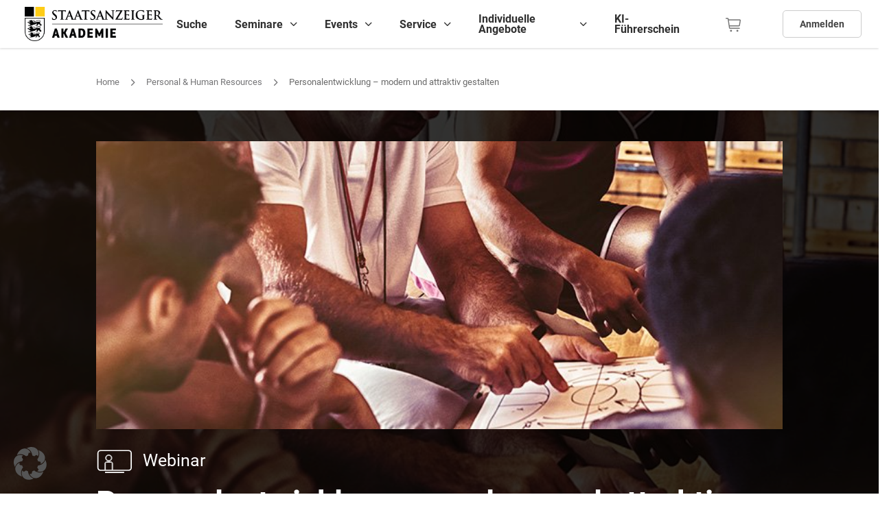

--- FILE ---
content_type: text/html; charset=UTF-8
request_url: https://akademie.staatsanzeiger.de/events/personalentwicklung-modern-und-attraktiv-gestalten/
body_size: 33416
content:
<!DOCTYPE html>
<html lang="de" class="no-js no-svg">

<head>
    <meta charset="UTF-8">
    <meta id="viewport" name="viewport" content="width=device-width, initial-scale=1">
    <link rel="profile" href="http://gmpg.org/xfn/11">
    <meta name='robots' content='index, follow, max-image-preview:large, max-snippet:-1, max-video-preview:-1' />
<link rel="shortcut icon" href="https://akademie.staatsanzeiger.de/wp-content/uploads/2020/06/Favicon_512px.jpg" />
	<!-- This site is optimized with the Yoast SEO Premium plugin v26.6 (Yoast SEO v26.8) - https://yoast.com/product/yoast-seo-premium-wordpress/ -->
	<title>Personalentwicklung – modern und attraktiv gestalten - Staatsanzeiger Akademie</title>
	<meta name="description" content="Im Webinar erfahren Sie, wie Sie zukunftsfähige Personalentwicklung gestalten und mit welchen Methoden Mitarbeitende erfolgreich weitergebildet werden." />
	<link rel="canonical" href="https://akademie.staatsanzeiger.de/events/personalentwicklung-modern-und-attraktiv-gestalten/" />
	<meta property="og:locale" content="de_DE" />
	<meta property="og:type" content="article" />
	<meta property="og:title" content="Personalentwicklung – modern und attraktiv gestalten" />
	<meta property="og:description" content="Im Webinar erfahren Sie, wie Sie zukunftsfähige Personalentwicklung gestalten und mit welchen Methoden Mitarbeitende erfolgreich weitergebildet werden." />
	<meta property="og:url" content="https://akademie.staatsanzeiger.de/events/personalentwicklung-modern-und-attraktiv-gestalten/" />
	<meta property="og:site_name" content="Staatsanzeiger Akademie" />
	<meta property="article:modified_time" content="2024-12-09T09:22:59+00:00" />
	<meta property="og:image" content="https://akademie.staatsanzeiger.de/wp-content/uploads/2022/03/Diesner_Personalentwicklung_Social-Media.jpg" />
	<meta property="og:image:width" content="1024" />
	<meta property="og:image:height" content="512" />
	<meta property="og:image:type" content="image/jpeg" />
	<meta name="twitter:card" content="summary_large_image" />
	<meta name="twitter:image" content="https://akademie.staatsanzeiger.de/wp-content/uploads/2022/03/Diesner_Personalentwicklung_Social-Media.jpg" />
	<meta name="twitter:label1" content="Geschätzte Lesezeit" />
	<meta name="twitter:data1" content="3 Minuten" />
	<script type="application/ld+json" class="yoast-schema-graph">{"@context":"https://schema.org","@graph":[{"@type":"WebPage","@id":"https://akademie.staatsanzeiger.de/events/personalentwicklung-modern-und-attraktiv-gestalten/","url":"https://akademie.staatsanzeiger.de/events/personalentwicklung-modern-und-attraktiv-gestalten/","name":"Personalentwicklung – modern und attraktiv gestalten - Staatsanzeiger Akademie","isPartOf":{"@id":"https://akademie.staatsanzeiger.de/#website"},"primaryImageOfPage":{"@id":"https://akademie.staatsanzeiger.de/events/personalentwicklung-modern-und-attraktiv-gestalten/#primaryimage"},"image":{"@id":"https://akademie.staatsanzeiger.de/events/personalentwicklung-modern-und-attraktiv-gestalten/#primaryimage"},"thumbnailUrl":"https://akademie.staatsanzeiger.de/wp-content/uploads/2022/03/Weiterbildungsmanagement_Header-Akademie.jpg","datePublished":"2022-03-23T07:12:45+00:00","dateModified":"2024-12-09T09:22:59+00:00","description":"Im Webinar erfahren Sie, wie Sie zukunftsfähige Personalentwicklung gestalten und mit welchen Methoden Mitarbeitende erfolgreich weitergebildet werden.","breadcrumb":{"@id":"https://akademie.staatsanzeiger.de/events/personalentwicklung-modern-und-attraktiv-gestalten/#breadcrumb"},"inLanguage":"de","potentialAction":[{"@type":"ReadAction","target":["https://akademie.staatsanzeiger.de/events/personalentwicklung-modern-und-attraktiv-gestalten/"]}]},{"@type":"ImageObject","inLanguage":"de","@id":"https://akademie.staatsanzeiger.de/events/personalentwicklung-modern-und-attraktiv-gestalten/#primaryimage","url":"https://akademie.staatsanzeiger.de/wp-content/uploads/2022/03/Weiterbildungsmanagement_Header-Akademie.jpg","contentUrl":"https://akademie.staatsanzeiger.de/wp-content/uploads/2022/03/Weiterbildungsmanagement_Header-Akademie.jpg","width":768,"height":512},{"@type":"BreadcrumbList","@id":"https://akademie.staatsanzeiger.de/events/personalentwicklung-modern-und-attraktiv-gestalten/#breadcrumb","itemListElement":[{"@type":"ListItem","position":1,"name":"Home","item":"https://akademie.staatsanzeiger.de/"},{"@type":"ListItem","position":2,"name":"Veranstaltungen","item":"https://akademie.staatsanzeiger.de/veranstaltungen/"},{"@type":"ListItem","position":3,"name":"Personalentwicklung – modern und attraktiv gestalten"}]},{"@type":"WebSite","@id":"https://akademie.staatsanzeiger.de/#website","url":"https://akademie.staatsanzeiger.de/","name":"Staatsanzeiger Akademie","description":"Staatsanzeiger für Baden-Württemberg","potentialAction":[{"@type":"SearchAction","target":{"@type":"EntryPoint","urlTemplate":"https://akademie.staatsanzeiger.de/?s={search_term_string}"},"query-input":{"@type":"PropertyValueSpecification","valueRequired":true,"valueName":"search_term_string"}}],"inLanguage":"de"}]}</script>
	<!-- / Yoast SEO Premium plugin. -->


<link rel='dns-prefetch' href='//unpkg.com' />
<link rel='dns-prefetch' href='//cdnjs.cloudflare.com' />
<link rel='dns-prefetch' href='//cdn.jsdelivr.net' />
<link rel='dns-prefetch' href='//maxcdn.bootstrapcdn.com' />
<link rel='dns-prefetch' href='//fonts.googleapis.com' />
<link rel='dns-prefetch' href='//code.jquery.com' />
<link rel="alternate" title="oEmbed (JSON)" type="application/json+oembed" href="https://akademie.staatsanzeiger.de/wp-json/oembed/1.0/embed?url=https%3A%2F%2Fakademie.staatsanzeiger.de%2Fevents%2Fpersonalentwicklung-modern-und-attraktiv-gestalten%2F" />
<link rel="alternate" title="oEmbed (XML)" type="text/xml+oembed" href="https://akademie.staatsanzeiger.de/wp-json/oembed/1.0/embed?url=https%3A%2F%2Fakademie.staatsanzeiger.de%2Fevents%2Fpersonalentwicklung-modern-und-attraktiv-gestalten%2F&#038;format=xml" />
<style id='wp-img-auto-sizes-contain-inline-css' type='text/css'>
img:is([sizes=auto i],[sizes^="auto," i]){contain-intrinsic-size:3000px 1500px}
/*# sourceURL=wp-img-auto-sizes-contain-inline-css */
</style>
<style id='wp-emoji-styles-inline-css' type='text/css'>

	img.wp-smiley, img.emoji {
		display: inline !important;
		border: none !important;
		box-shadow: none !important;
		height: 1em !important;
		width: 1em !important;
		margin: 0 0.07em !important;
		vertical-align: -0.1em !important;
		background: none !important;
		padding: 0 !important;
	}
/*# sourceURL=wp-emoji-styles-inline-css */
</style>
<style id='classic-theme-styles-inline-css' type='text/css'>
/*! This file is auto-generated */
.wp-block-button__link{color:#fff;background-color:#32373c;border-radius:9999px;box-shadow:none;text-decoration:none;padding:calc(.667em + 2px) calc(1.333em + 2px);font-size:1.125em}.wp-block-file__button{background:#32373c;color:#fff;text-decoration:none}
/*# sourceURL=/wp-includes/css/classic-themes.min.css */
</style>
<style id='global-styles-inline-css' type='text/css'>
:root{--wp--preset--aspect-ratio--square: 1;--wp--preset--aspect-ratio--4-3: 4/3;--wp--preset--aspect-ratio--3-4: 3/4;--wp--preset--aspect-ratio--3-2: 3/2;--wp--preset--aspect-ratio--2-3: 2/3;--wp--preset--aspect-ratio--16-9: 16/9;--wp--preset--aspect-ratio--9-16: 9/16;--wp--preset--color--black: #000000;--wp--preset--color--cyan-bluish-gray: #abb8c3;--wp--preset--color--white: #ffffff;--wp--preset--color--pale-pink: #f78da7;--wp--preset--color--vivid-red: #cf2e2e;--wp--preset--color--luminous-vivid-orange: #ff6900;--wp--preset--color--luminous-vivid-amber: #fcb900;--wp--preset--color--light-green-cyan: #7bdcb5;--wp--preset--color--vivid-green-cyan: #00d084;--wp--preset--color--pale-cyan-blue: #8ed1fc;--wp--preset--color--vivid-cyan-blue: #0693e3;--wp--preset--color--vivid-purple: #9b51e0;--wp--preset--color--cobalt: #00316a;--wp--preset--color--carrot-orange: #ee9823;--wp--preset--color--strong-red: #c43c32;--wp--preset--color--deep-orange: #dcb018;--wp--preset--color--royal-mauve: #392947;--wp--preset--color--light-blue: #459bce;--wp--preset--color--maroon: #7e0f29;--wp--preset--color--scarlet: #ea5836;--wp--preset--color--teal: #007482;--wp--preset--color--light-orange: #c9a516;--wp--preset--color--umber: #643100;--wp--preset--color--mirage: #393e41;--wp--preset--color--bright-blue: #3686be;--wp--preset--gradient--vivid-cyan-blue-to-vivid-purple: linear-gradient(135deg,rgb(6,147,227) 0%,rgb(155,81,224) 100%);--wp--preset--gradient--light-green-cyan-to-vivid-green-cyan: linear-gradient(135deg,rgb(122,220,180) 0%,rgb(0,208,130) 100%);--wp--preset--gradient--luminous-vivid-amber-to-luminous-vivid-orange: linear-gradient(135deg,rgb(252,185,0) 0%,rgb(255,105,0) 100%);--wp--preset--gradient--luminous-vivid-orange-to-vivid-red: linear-gradient(135deg,rgb(255,105,0) 0%,rgb(207,46,46) 100%);--wp--preset--gradient--very-light-gray-to-cyan-bluish-gray: linear-gradient(135deg,rgb(238,238,238) 0%,rgb(169,184,195) 100%);--wp--preset--gradient--cool-to-warm-spectrum: linear-gradient(135deg,rgb(74,234,220) 0%,rgb(151,120,209) 20%,rgb(207,42,186) 40%,rgb(238,44,130) 60%,rgb(251,105,98) 80%,rgb(254,248,76) 100%);--wp--preset--gradient--blush-light-purple: linear-gradient(135deg,rgb(255,206,236) 0%,rgb(152,150,240) 100%);--wp--preset--gradient--blush-bordeaux: linear-gradient(135deg,rgb(254,205,165) 0%,rgb(254,45,45) 50%,rgb(107,0,62) 100%);--wp--preset--gradient--luminous-dusk: linear-gradient(135deg,rgb(255,203,112) 0%,rgb(199,81,192) 50%,rgb(65,88,208) 100%);--wp--preset--gradient--pale-ocean: linear-gradient(135deg,rgb(255,245,203) 0%,rgb(182,227,212) 50%,rgb(51,167,181) 100%);--wp--preset--gradient--electric-grass: linear-gradient(135deg,rgb(202,248,128) 0%,rgb(113,206,126) 100%);--wp--preset--gradient--midnight: linear-gradient(135deg,rgb(2,3,129) 0%,rgb(40,116,252) 100%);--wp--preset--font-size--small: 13px;--wp--preset--font-size--medium: 20px;--wp--preset--font-size--large: 36px;--wp--preset--font-size--x-large: 42px;--wp--preset--spacing--20: 0.44rem;--wp--preset--spacing--30: 0.67rem;--wp--preset--spacing--40: 1rem;--wp--preset--spacing--50: 1.5rem;--wp--preset--spacing--60: 2.25rem;--wp--preset--spacing--70: 3.38rem;--wp--preset--spacing--80: 5.06rem;--wp--preset--shadow--natural: 6px 6px 9px rgba(0, 0, 0, 0.2);--wp--preset--shadow--deep: 12px 12px 50px rgba(0, 0, 0, 0.4);--wp--preset--shadow--sharp: 6px 6px 0px rgba(0, 0, 0, 0.2);--wp--preset--shadow--outlined: 6px 6px 0px -3px rgb(255, 255, 255), 6px 6px rgb(0, 0, 0);--wp--preset--shadow--crisp: 6px 6px 0px rgb(0, 0, 0);}:where(.is-layout-flex){gap: 0.5em;}:where(.is-layout-grid){gap: 0.5em;}body .is-layout-flex{display: flex;}.is-layout-flex{flex-wrap: wrap;align-items: center;}.is-layout-flex > :is(*, div){margin: 0;}body .is-layout-grid{display: grid;}.is-layout-grid > :is(*, div){margin: 0;}:where(.wp-block-columns.is-layout-flex){gap: 2em;}:where(.wp-block-columns.is-layout-grid){gap: 2em;}:where(.wp-block-post-template.is-layout-flex){gap: 1.25em;}:where(.wp-block-post-template.is-layout-grid){gap: 1.25em;}.has-black-color{color: var(--wp--preset--color--black) !important;}.has-cyan-bluish-gray-color{color: var(--wp--preset--color--cyan-bluish-gray) !important;}.has-white-color{color: var(--wp--preset--color--white) !important;}.has-pale-pink-color{color: var(--wp--preset--color--pale-pink) !important;}.has-vivid-red-color{color: var(--wp--preset--color--vivid-red) !important;}.has-luminous-vivid-orange-color{color: var(--wp--preset--color--luminous-vivid-orange) !important;}.has-luminous-vivid-amber-color{color: var(--wp--preset--color--luminous-vivid-amber) !important;}.has-light-green-cyan-color{color: var(--wp--preset--color--light-green-cyan) !important;}.has-vivid-green-cyan-color{color: var(--wp--preset--color--vivid-green-cyan) !important;}.has-pale-cyan-blue-color{color: var(--wp--preset--color--pale-cyan-blue) !important;}.has-vivid-cyan-blue-color{color: var(--wp--preset--color--vivid-cyan-blue) !important;}.has-vivid-purple-color{color: var(--wp--preset--color--vivid-purple) !important;}.has-black-background-color{background-color: var(--wp--preset--color--black) !important;}.has-cyan-bluish-gray-background-color{background-color: var(--wp--preset--color--cyan-bluish-gray) !important;}.has-white-background-color{background-color: var(--wp--preset--color--white) !important;}.has-pale-pink-background-color{background-color: var(--wp--preset--color--pale-pink) !important;}.has-vivid-red-background-color{background-color: var(--wp--preset--color--vivid-red) !important;}.has-luminous-vivid-orange-background-color{background-color: var(--wp--preset--color--luminous-vivid-orange) !important;}.has-luminous-vivid-amber-background-color{background-color: var(--wp--preset--color--luminous-vivid-amber) !important;}.has-light-green-cyan-background-color{background-color: var(--wp--preset--color--light-green-cyan) !important;}.has-vivid-green-cyan-background-color{background-color: var(--wp--preset--color--vivid-green-cyan) !important;}.has-pale-cyan-blue-background-color{background-color: var(--wp--preset--color--pale-cyan-blue) !important;}.has-vivid-cyan-blue-background-color{background-color: var(--wp--preset--color--vivid-cyan-blue) !important;}.has-vivid-purple-background-color{background-color: var(--wp--preset--color--vivid-purple) !important;}.has-black-border-color{border-color: var(--wp--preset--color--black) !important;}.has-cyan-bluish-gray-border-color{border-color: var(--wp--preset--color--cyan-bluish-gray) !important;}.has-white-border-color{border-color: var(--wp--preset--color--white) !important;}.has-pale-pink-border-color{border-color: var(--wp--preset--color--pale-pink) !important;}.has-vivid-red-border-color{border-color: var(--wp--preset--color--vivid-red) !important;}.has-luminous-vivid-orange-border-color{border-color: var(--wp--preset--color--luminous-vivid-orange) !important;}.has-luminous-vivid-amber-border-color{border-color: var(--wp--preset--color--luminous-vivid-amber) !important;}.has-light-green-cyan-border-color{border-color: var(--wp--preset--color--light-green-cyan) !important;}.has-vivid-green-cyan-border-color{border-color: var(--wp--preset--color--vivid-green-cyan) !important;}.has-pale-cyan-blue-border-color{border-color: var(--wp--preset--color--pale-cyan-blue) !important;}.has-vivid-cyan-blue-border-color{border-color: var(--wp--preset--color--vivid-cyan-blue) !important;}.has-vivid-purple-border-color{border-color: var(--wp--preset--color--vivid-purple) !important;}.has-vivid-cyan-blue-to-vivid-purple-gradient-background{background: var(--wp--preset--gradient--vivid-cyan-blue-to-vivid-purple) !important;}.has-light-green-cyan-to-vivid-green-cyan-gradient-background{background: var(--wp--preset--gradient--light-green-cyan-to-vivid-green-cyan) !important;}.has-luminous-vivid-amber-to-luminous-vivid-orange-gradient-background{background: var(--wp--preset--gradient--luminous-vivid-amber-to-luminous-vivid-orange) !important;}.has-luminous-vivid-orange-to-vivid-red-gradient-background{background: var(--wp--preset--gradient--luminous-vivid-orange-to-vivid-red) !important;}.has-very-light-gray-to-cyan-bluish-gray-gradient-background{background: var(--wp--preset--gradient--very-light-gray-to-cyan-bluish-gray) !important;}.has-cool-to-warm-spectrum-gradient-background{background: var(--wp--preset--gradient--cool-to-warm-spectrum) !important;}.has-blush-light-purple-gradient-background{background: var(--wp--preset--gradient--blush-light-purple) !important;}.has-blush-bordeaux-gradient-background{background: var(--wp--preset--gradient--blush-bordeaux) !important;}.has-luminous-dusk-gradient-background{background: var(--wp--preset--gradient--luminous-dusk) !important;}.has-pale-ocean-gradient-background{background: var(--wp--preset--gradient--pale-ocean) !important;}.has-electric-grass-gradient-background{background: var(--wp--preset--gradient--electric-grass) !important;}.has-midnight-gradient-background{background: var(--wp--preset--gradient--midnight) !important;}.has-small-font-size{font-size: var(--wp--preset--font-size--small) !important;}.has-medium-font-size{font-size: var(--wp--preset--font-size--medium) !important;}.has-large-font-size{font-size: var(--wp--preset--font-size--large) !important;}.has-x-large-font-size{font-size: var(--wp--preset--font-size--x-large) !important;}
:where(.wp-block-post-template.is-layout-flex){gap: 1.25em;}:where(.wp-block-post-template.is-layout-grid){gap: 1.25em;}
:where(.wp-block-term-template.is-layout-flex){gap: 1.25em;}:where(.wp-block-term-template.is-layout-grid){gap: 1.25em;}
:where(.wp-block-columns.is-layout-flex){gap: 2em;}:where(.wp-block-columns.is-layout-grid){gap: 2em;}
:root :where(.wp-block-pullquote){font-size: 1.5em;line-height: 1.6;}
/*# sourceURL=global-styles-inline-css */
</style>
<link rel='stylesheet' id='woocommerce-layout-css' href='https://akademie.staatsanzeiger.de/wp-content/plugins/woocommerce/assets/css/woocommerce-layout.css?ver=10.4.3' type='text/css' media='all' />
<link rel='stylesheet' id='woocommerce-smallscreen-css' href='https://akademie.staatsanzeiger.de/wp-content/plugins/woocommerce/assets/css/woocommerce-smallscreen.css?ver=10.4.3' type='text/css' media='only screen and (max-width: 768px)' />
<link rel='stylesheet' id='woocommerce-general-css' href='https://akademie.staatsanzeiger.de/wp-content/plugins/woocommerce/assets/css/woocommerce.css?ver=10.4.3' type='text/css' media='all' />
<style id='woocommerce-inline-inline-css' type='text/css'>
.woocommerce form .form-row .required { visibility: visible; }
/*# sourceURL=woocommerce-inline-inline-css */
</style>
<link rel='stylesheet' id='dashicons-css' href='https://akademie.staatsanzeiger.de/wp-includes/css/dashicons.min.css?ver=6.9' type='text/css' media='all' />
<link rel='stylesheet' id='learndash-css' href='//akademie.staatsanzeiger.de/wp-content/plugins/sfwd-lms/src/assets/dist/css/styles.css?ver=4.15.1' type='text/css' media='all' />
<link rel='stylesheet' id='datatables-styles-css' href='https://akademie.staatsanzeiger.de/wp-content/plugins/tin-canny-learndash-reporting/src/assets/admin/css/datatables.min.css?ver=0.0.1' type='text/css' media='all' />
<link rel='stylesheet' id='uotc-group-quiz-report-css' href='https://akademie.staatsanzeiger.de/wp-content/plugins/tin-canny-learndash-reporting/src/assets/admin/css/group-quiz-report-module.css?ver=0.0.1' type='text/css' media='all' />
<link rel='stylesheet' id='borlabs-cookie-custom-css' href='https://akademie.staatsanzeiger.de/wp-content/cache/borlabs-cookie/1/borlabs-cookie-1-de.css?ver=3.3.23-214' type='text/css' media='all' />
<link rel='stylesheet' id='elementor-frontend-css' href='https://akademie.staatsanzeiger.de/wp-content/plugins/elementor/assets/css/frontend.min.css?ver=3.34.2' type='text/css' media='all' />
<link rel='stylesheet' id='elementor-post-11603-css' href='https://akademie.staatsanzeiger.de/wp-content/uploads/elementor/css/post-11603.css?ver=1769059092' type='text/css' media='all' />
<link rel='stylesheet' id='elementor-post-26646-css' href='https://akademie.staatsanzeiger.de/wp-content/uploads/elementor/css/post-26646.css?ver=1769123453' type='text/css' media='all' />
<link rel='stylesheet' id='elumine-critical-css-css' href='https://akademie.staatsanzeiger.de/wp-content/themes/elumine/assets/css/elumine-critical.css?ver=2.8.4' type='text/css' media='all' />
<link rel='stylesheet' id='elumine-base-css-css' href='https://akademie.staatsanzeiger.de/wp-content/themes/elumine/assets/css/elumine-base.css?ver=2.8.4' type='text/css' media='all' />
<link rel='stylesheet' id='elumine-woocommerce-css-css' href='https://akademie.staatsanzeiger.de/wp-content/themes/elumine/assets/css/elumine-woocommerce.css?ver=2.8.4' type='text/css' media='all' />
<link rel='stylesheet' id='wdm-font-awesome-css' href='//maxcdn.bootstrapcdn.com/font-awesome/4.7.0/css/font-awesome.min.css?ver=6.9' type='text/css' media='all' />
<link rel='stylesheet' id='wdm-slick-css-css' href='//cdn.jsdelivr.net/jquery.slick/1.6.0/slick.css?ver=6.9' type='text/css' media='all' />
<link rel='stylesheet' id='wdm-font-css-css' href='https://fonts.googleapis.com/css?family=Roboto%3A100%2C300%2C400%2C500%2C700&#038;ver=6.9' type='text/css' media='all' />
<link rel='stylesheet' id='wdm-ui-css-css' href='//code.jquery.com/ui/1.12.1/themes/base/jquery-ui.min.css?ver=6.9' type='text/css' media='all' />
<link rel='stylesheet' id='elumine-style-css' href='https://akademie.staatsanzeiger.de/wp-content/themes/elumine-child/style.css?ver=6.9' type='text/css' media='all' />
<link rel='stylesheet' id='child-style-css' href='https://akademie.staatsanzeiger.de/wp-content/themes/elumine-child/style.css?ver=6.9' type='text/css' media='all' />
<link rel='stylesheet' id='child-main-style-css' href='https://akademie.staatsanzeiger.de/wp-content/themes/elumine-child/assets/dist/main.css?ver=1.7.15' type='text/css' media='all' />
<script type="text/javascript" src="https://akademie.staatsanzeiger.de/wp-includes/js/jquery/jquery.min.js?ver=3.7.1" id="jquery-core-js"></script>
<script type="text/javascript" src="https://akademie.staatsanzeiger.de/wp-includes/js/jquery/jquery-migrate.min.js?ver=3.4.1" id="jquery-migrate-js"></script>
<script type="text/javascript" src="https://akademie.staatsanzeiger.de/wp-includes/js/jquery/ui/core.min.js?ver=1.13.3" id="jquery-ui-core-js"></script>
<script type="text/javascript" src="https://akademie.staatsanzeiger.de/wp-includes/js/jquery/ui/mouse.min.js?ver=1.13.3" id="jquery-ui-mouse-js"></script>
<script type="text/javascript" src="https://akademie.staatsanzeiger.de/wp-includes/js/jquery/ui/sortable.min.js?ver=1.13.3" id="jquery-ui-sortable-js"></script>
<script type="text/javascript" src="https://akademie.staatsanzeiger.de/wp-includes/js/jquery/ui/datepicker.min.js?ver=1.13.3" id="jquery-ui-datepicker-js"></script>
<script type="text/javascript" id="jquery-ui-datepicker-js-after">
/* <![CDATA[ */
jQuery(function(jQuery){jQuery.datepicker.setDefaults({"closeText":"Schlie\u00dfen","currentText":"Heute","monthNames":["Januar","Februar","M\u00e4rz","April","Mai","Juni","Juli","August","September","Oktober","November","Dezember"],"monthNamesShort":["Jan.","Feb.","M\u00e4rz","Apr.","Mai","Juni","Juli","Aug.","Sep.","Okt.","Nov.","Dez."],"nextText":"Weiter","prevText":"Zur\u00fcck","dayNames":["Sonntag","Montag","Dienstag","Mittwoch","Donnerstag","Freitag","Samstag"],"dayNamesShort":["So.","Mo.","Di.","Mi.","Do.","Fr.","Sa."],"dayNamesMin":["S","M","D","M","D","F","S"],"dateFormat":"d. MM yy","firstDay":1,"isRTL":false});});
//# sourceURL=jquery-ui-datepicker-js-after
/* ]]> */
</script>
<script type="text/javascript" src="https://akademie.staatsanzeiger.de/wp-includes/js/jquery/ui/resizable.min.js?ver=1.13.3" id="jquery-ui-resizable-js"></script>
<script type="text/javascript" src="https://akademie.staatsanzeiger.de/wp-includes/js/jquery/ui/draggable.min.js?ver=1.13.3" id="jquery-ui-draggable-js"></script>
<script type="text/javascript" src="https://akademie.staatsanzeiger.de/wp-includes/js/jquery/ui/controlgroup.min.js?ver=1.13.3" id="jquery-ui-controlgroup-js"></script>
<script type="text/javascript" src="https://akademie.staatsanzeiger.de/wp-includes/js/jquery/ui/checkboxradio.min.js?ver=1.13.3" id="jquery-ui-checkboxradio-js"></script>
<script type="text/javascript" src="https://akademie.staatsanzeiger.de/wp-includes/js/jquery/ui/button.min.js?ver=1.13.3" id="jquery-ui-button-js"></script>
<script type="text/javascript" src="https://akademie.staatsanzeiger.de/wp-includes/js/jquery/ui/dialog.min.js?ver=1.13.3" id="jquery-ui-dialog-js"></script>
<script type="text/javascript" id="events-manager-js-extra">
/* <![CDATA[ */
var EM = {"ajaxurl":"https://akademie.staatsanzeiger.de/wp-admin/admin-ajax.php","locationajaxurl":"https://akademie.staatsanzeiger.de/wp-admin/admin-ajax.php?action=locations_search","firstDay":"1","locale":"de","dateFormat":"yy-mm-dd","ui_css":"https://akademie.staatsanzeiger.de/wp-content/plugins/events-manager/includes/css/jquery-ui/build.min.css","show24hours":"1","is_ssl":"1","autocomplete_limit":"10","calendar":{"breakpoints":{"small":560,"medium":908,"large":false}},"phone":"","datepicker":{"format":"d.m.Y","locale":"de"},"search":{"breakpoints":{"small":650,"medium":850,"full":false}},"url":"https://akademie.staatsanzeiger.de/wp-content/plugins/events-manager","assets":{"input.em-uploader":{"js":{"em-uploader":{"url":"https://akademie.staatsanzeiger.de/wp-content/plugins/events-manager/includes/js/em-uploader.js?v=7.2.2.1","event":"em_uploader_ready"}}},".em-event-editor":{"js":{"event-editor":{"url":"https://akademie.staatsanzeiger.de/wp-content/plugins/events-manager/includes/js/events-manager-event-editor.js?v=7.2.2.1","event":"em_event_editor_ready"}},"css":{"event-editor":"https://akademie.staatsanzeiger.de/wp-content/plugins/events-manager/includes/css/events-manager-event-editor.min.css?v=7.2.2.1"}},".em-recurrence-sets, .em-timezone":{"js":{"luxon":{"url":"luxon/luxon.js?v=7.2.2.1","event":"em_luxon_ready"}}},".em-booking-form, #em-booking-form, .em-booking-recurring, .em-event-booking-form":{"js":{"em-bookings":{"url":"https://akademie.staatsanzeiger.de/wp-content/plugins/events-manager/includes/js/bookingsform.js?v=7.2.2.1","event":"em_booking_form_js_loaded"}}},"#em-opt-archetypes":{"js":{"archetypes":"https://akademie.staatsanzeiger.de/wp-content/plugins/events-manager/includes/js/admin-archetype-editor.js?v=7.2.2.1","archetypes_ms":"https://akademie.staatsanzeiger.de/wp-content/plugins/events-manager/includes/js/admin-archetypes.js?v=7.2.2.1","qs":"qs/qs.js?v=7.2.2.1"}}},"cached":"","google_maps_api":"AIzaSyBRIsER3wLuxMC0YfSOqULJRltxtEyDE0o","bookingInProgress":"Bitte warten Sie, w\u00e4hrend die Buchung abgeschickt wird.","tickets_save":"Ticket speichern","bookingajaxurl":"https://akademie.staatsanzeiger.de/wp-admin/admin-ajax.php","bookings_export_save":"Buchungen exportieren","bookings_settings_save":"Einstellungen speichern","booking_delete":"Sind Sie dir sicher, dass Sie es l\u00f6schen m\u00f6chten?","booking_offset":"30","bookings":{"submit_button":{"text":{"default":"Buchung abschicken","free":"Buchung abschicken","payment":"Buchung abschicken","processing":"Processing ..."}},"update_listener":""},"bb_full":"Ausverkauft","bb_book":"Jetzt buchen","bb_booking":"Buche ...","bb_booked":"Buchung Abgesendet","bb_error":"Buchung Fehler. Nochmal versuchen?","bb_cancel":"Abbrechen","bb_canceling":"Stornieren ...","bb_cancelled":"Abgesagt","bb_cancel_error":"Stornierung Fehler. Nochmal versuchen?","txt_search":"Suche","txt_searching":"Suche...","txt_loading":"Wird geladen\u00a0\u2026"};
//# sourceURL=events-manager-js-extra
/* ]]> */
</script>
<script type="text/javascript" src="https://akademie.staatsanzeiger.de/wp-content/plugins/events-manager/includes/js/events-manager.js?ver=7.2.2.1" id="events-manager-js"></script>
<script type="text/javascript" src="https://akademie.staatsanzeiger.de/wp-content/plugins/events-manager/includes/external/flatpickr/l10n/de.js?ver=7.2.2.1" id="em-flatpickr-localization-js"></script>
<script type="text/javascript" id="uncannyowl-learndash-toolkit-free-js-extra">
/* <![CDATA[ */
var UncannyToolkit = {"ajax":{"url":"https://akademie.staatsanzeiger.de/wp-admin/admin-ajax.php","nonce":"85fab5ddd7"},"integrity":{"shouldPreventConcurrentLogin":false},"i18n":{"dismiss":"Dismiss","preventConcurrentLogin":"Your account has exceeded maximum concurrent login number.","error":{"generic":"Something went wrong. Please, try again"}},"modals":[]};
//# sourceURL=uncannyowl-learndash-toolkit-free-js-extra
/* ]]> */
</script>
<script type="text/javascript" src="https://akademie.staatsanzeiger.de/wp-content/plugins/uncanny-learndash-toolkit/src/assets/frontend/dist/bundle.min.js?ver=3.8.0.2" id="uncannyowl-learndash-toolkit-free-js"></script>
<script type="text/javascript" src="https://akademie.staatsanzeiger.de/wp-content/plugins/woocommerce/assets/js/jquery-blockui/jquery.blockUI.min.js?ver=2.7.0-wc.10.4.3" id="wc-jquery-blockui-js" defer="defer" data-wp-strategy="defer"></script>
<script type="text/javascript" id="wc-add-to-cart-js-extra">
/* <![CDATA[ */
var wc_add_to_cart_params = {"ajax_url":"/wp-admin/admin-ajax.php","wc_ajax_url":"/?wc-ajax=%%endpoint%%","i18n_view_cart":"Warenkorb anzeigen","cart_url":"https://akademie.staatsanzeiger.de/warenkorb/","is_cart":"","cart_redirect_after_add":"no"};
//# sourceURL=wc-add-to-cart-js-extra
/* ]]> */
</script>
<script type="text/javascript" src="https://akademie.staatsanzeiger.de/wp-content/plugins/woocommerce/assets/js/frontend/add-to-cart.min.js?ver=10.4.3" id="wc-add-to-cart-js" defer="defer" data-wp-strategy="defer"></script>
<script type="text/javascript" src="https://akademie.staatsanzeiger.de/wp-content/plugins/woocommerce/assets/js/js-cookie/js.cookie.min.js?ver=2.1.4-wc.10.4.3" id="wc-js-cookie-js" defer="defer" data-wp-strategy="defer"></script>
<script type="text/javascript" id="woocommerce-js-extra">
/* <![CDATA[ */
var woocommerce_params = {"ajax_url":"/wp-admin/admin-ajax.php","wc_ajax_url":"/?wc-ajax=%%endpoint%%","i18n_password_show":"Passwort anzeigen","i18n_password_hide":"Passwort ausblenden"};
//# sourceURL=woocommerce-js-extra
/* ]]> */
</script>
<script type="text/javascript" src="https://akademie.staatsanzeiger.de/wp-content/plugins/woocommerce/assets/js/frontend/woocommerce.min.js?ver=10.4.3" id="woocommerce-js" defer="defer" data-wp-strategy="defer"></script>
<script type="text/javascript" src="https://akademie.staatsanzeiger.de/wp-content/themes/elumine/includes/integrations/elumine_tour/enjoy-hint.min.js?ver=6.9" id="enjoyHint_script-js"></script>
<script data-no-optimize="1" data-no-minify="1" data-cfasync="false" type="text/javascript" src="https://akademie.staatsanzeiger.de/wp-content/cache/borlabs-cookie/1/borlabs-cookie-config-de.json.js?ver=3.3.23-89" id="borlabs-cookie-config-js"></script>
<script type="text/javascript" id="wp-h5p-xapi-js-before">
/* <![CDATA[ */
WP_H5P_XAPI_STATEMENT_URL = 'https://akademie.staatsanzeiger.de/wp-admin/admin-ajax.php?action=process-xapi-statement';WP_H5P_XAPI_CONTEXTACTIVITY = JSON.parse( '{"id":"https:\/\/akademie.staatsanzeiger.de\/events\/personalentwicklung-modern-und-attraktiv-gestalten\/","definition":{"name":{"en":"Personalentwicklung \u2013 modern und attraktiv gestalten - Staatsanzeiger Akademie"},"moreInfo":"https:\/\/akademie.staatsanzeiger.de\/events\/personalentwicklung-modern-und-attraktiv-gestalten\/"}}' );
//# sourceURL=wp-h5p-xapi-js-before
/* ]]> */
</script>
<script type="text/javascript" src="https://akademie.staatsanzeiger.de/wp-content/plugins/tin-canny-learndash-reporting/src/h5p-xapi/wp-h5p-xapi.js?ver=5.1.2" id="wp-h5p-xapi-js"></script>
<script type="text/javascript" src="https://akademie.staatsanzeiger.de/wp-content/themes/elumine/learndash/neo/assets/js/dist/elumine-ld-shortcodes.js?ver=2.8.4" id="elumine-ld-shortcodes-js-js"></script>
<script type="text/javascript" src="//cdn.jsdelivr.net/npm/scrollpos-styler@0.7.0/scrollPosStyler.min.js?ver=6.9" id="wdm-sps-js-js"></script>
<script type="text/javascript" id="main-js-extra">
/* <![CDATA[ */
var ajaxDataMain = {"ajaxUrl":"https://akademie.staatsanzeiger.de/wp-admin/admin-ajax.php","ajaxNonce":"d6c7db6615","sso_server":"https://sso.staatsanzeiger.de/api/","redirect_url":"https://akademie.staatsanzeiger.de/profile/","register_url":"https://akademie.staatsanzeiger.de/registrierung/","forgot_pw_url":"https://sso.staatsanzeiger.de/passwort-vergessen/","async_styles":["https://akademie.staatsanzeiger.de/wp-content/themes/elumine/includes/integrations/elumine_tour/style.css","https://akademie.staatsanzeiger.de/wp-content/plugins/elementor/assets/css/frontend.min.css","https://akademie.staatsanzeiger.de/wp-content/plugins/elementor/assets/lib/eicons/css/elementor-icons.min.css","https://akademie.staatsanzeiger.de/wp-content/themes/elumine/includes/integrations/learndash-course-grid/assets/css/elumine.min.css","//akademie.staatsanzeiger.de/wp-content/plugins/sfwd-lms/themes/legacy/templates/learndash_lesson_video.min.css","//akademie.staatsanzeiger.de/wp-content/plugins/sfwd-lms/assets/css/jquery.dropdown.min.css","https://akademie.staatsanzeiger.de/wp-content/themes/elumine/includes/integrations/learndash-course-grid/assets/css/bootstrap.css","https://akademie.staatsanzeiger.de/wp-content/themes/elumine/includes/integrations/learndash-course-grid/assets/css/style.css","https://akademie.staatsanzeiger.de/wp-content/plugins/contact-form-7/includes/css/styles.css","https://akademie.staatsanzeiger.de/wp-content/plugins/contact-form-7/includes/css/styles-rtl.css","https://akademie.staatsanzeiger.de/wp-content/plugins/uncanny-learndash-toolkit/src/assets/frontend/dist/bundle.min.css","/wp-includes/js/mediaelement/mediaelementplayer-legacy.min.css","https://akademie.staatsanzeiger.de/wp-content/plugins/tin-canny-learndash-reporting/src/h5p-xapi/wp-h5p-xapi.css","https://akademie.staatsanzeiger.de/wp-content/themes/elumine/learndash/neo/assets/css/elumine-ld-shortcodes.css","/wp-includes/css/dist/block-library/style.min.css","https://akademie.staatsanzeiger.de/wp-content/plugins/tin-canny-learndash-reporting/src/uncanny-articulate-and-captivate/assets/css/min/vc-snc-style.min.css"],"version":"1.7.15","site_url":"https://akademie.staatsanzeiger.de/wp-content/themes/elumine-child","home_url":"https://akademie.staatsanzeiger.de","calender_url":"https://staatsanzeiger.appointmind.net/"};
//# sourceURL=main-js-extra
/* ]]> */
</script>
<script type="text/javascript" src="https://akademie.staatsanzeiger.de/wp-content/themes/elumine-child/assets/dist/main.js?ver=1.7.15" id="main-js" async="async" data-wp-strategy="async"></script>
<script type="text/javascript" src="https://akademie.staatsanzeiger.de/wp-content/themes/elumine-child/assets/dist/secondary.js?ver=1.7.15" id="secondary-js" async="async" data-wp-strategy="async"></script>
<script type="text/javascript" src="https://akademie.staatsanzeiger.de/wp-content/themes/elumine-child/assets/js/borlabs_accessibility.js?ver=1.7.15" id="bl_accessibility-js" defer="defer" data-wp-strategy="defer"></script>
<link rel="https://api.w.org/" href="https://akademie.staatsanzeiger.de/wp-json/" /><link rel="EditURI" type="application/rsd+xml" title="RSD" href="https://akademie.staatsanzeiger.de/xmlrpc.php?rsd" />

<link rel='shortlink' href='https://akademie.staatsanzeiger.de/?p=26646' />
	<noscript><style>.woocommerce-product-gallery{ opacity: 1 !important; }</style></noscript>
	<meta name="generator" content="Elementor 3.34.2; features: additional_custom_breakpoints; settings: css_print_method-external, google_font-enabled, font_display-auto">
<script data-no-optimize="1" data-no-minify="1" data-cfasync="false" data-borlabs-cookie-script-blocker-ignore>
	if ('0' === '1' && '1' === '1') {
		window['gtag_enable_tcf_support'] = true;
	}
	window.dataLayer = window.dataLayer || [];
	if (typeof gtag !== 'function') { function gtag(){dataLayer.push(arguments);} }
	gtag('set', 'developer_id.dYjRjMm', true);
	if ('1' === '1') {
		let getCookieValue = function (name) {
			return document.cookie.match('(^|;)\\s*' + name + '\\s*=\\s*([^;]+)')?.pop() || '';
		};
		let cookieValue = getCookieValue('borlabs-cookie-gcs');
		let consentsFromCookie = {};
		if (cookieValue !== '') {
			 consentsFromCookie = JSON.parse(decodeURIComponent(cookieValue));
		}
		let defaultValues = {
			'ad_storage': 'denied',
			'ad_user_data': 'denied',
			'ad_personalization': 'denied',
			'analytics_storage': 'denied',
			'functionality_storage': 'denied',
			'personalization_storage': 'denied',
			'security_storage': 'denied',
			'wait_for_update': 500,
		};
		gtag('consent', 'default', { ...defaultValues, ...consentsFromCookie });
		gtag('set', 'ads_data_redaction', true);
	}

	if('0' === '1') {
		var url = new URL(window.location.href);

		if ((url.searchParams.has('gtm_debug') && url.searchParams.get('gtm_debug') !== '') || document.cookie.indexOf('__TAG_ASSISTANT=') !== -1 || document.documentElement.hasAttribute('data-tag-assistant-present')) {
			(function(w,d,s,l,i){w[l]=w[l]||[];w[l].push({"gtm.start":
new Date().getTime(),event:"gtm.js"});var f=d.getElementsByTagName(s)[0],
j=d.createElement(s),dl=l!="dataLayer"?"&l="+l:"";j.async=true;j.src=
"https://www.googletagmanager.com/gtm.js?id="+i+dl;f.parentNode.insertBefore(j,f);
})(window,document,"script","dataLayer","GTM-PXNFF7S");
		} else {
			(function(w,d,s,l,i){w[l]=w[l]||[];w[l].push({"gtm.start":
new Date().getTime(),event:"gtm.js"});var f=d.getElementsByTagName(s)[0],
j=d.createElement(s),dl=l!="dataLayer"?"&l="+l:"";j.async=true;j.src=
"https://akademie.staatsanzeiger.de/wp-content/uploads/borlabs-cookie/"+i+'.js?ver=not-set-yet';f.parentNode.insertBefore(j,f);
})(window,document,"script","dataLayer","GTM-PXNFF7S");
		}
  	}

	(function () {
		var borlabsCookieConsentChangeHandler = function () {
			window.dataLayer = window.dataLayer || [];
			if (typeof gtag !== 'function') { function gtag(){dataLayer.push(arguments);} }

			let gtmConsents = {};
			if ('1' === '1') {
				if ('0' === '1') {
					gtmConsents = {
						'analytics_storage': BorlabsCookie.Consents.hasConsentForServiceGroup('statistics') === true ? 'granted' : 'denied',
						'functionality_storage': BorlabsCookie.Consents.hasConsentForServiceGroup('statistics') === true ? 'granted' : 'denied',
						'personalization_storage': BorlabsCookie.Consents.hasConsentForServiceGroup('marketing') === true ? 'granted' : 'denied',
						'security_storage': BorlabsCookie.Consents.hasConsentForServiceGroup('statistics') === true ? 'granted' : 'denied',
					};
				} else {
					gtmConsents = {
						'ad_storage': BorlabsCookie.Consents.hasConsentForServiceGroup('marketing') === true ? 'granted' : 'denied',
						'ad_user_data': BorlabsCookie.Consents.hasConsentForServiceGroup('marketing') === true ? 'granted' : 'denied',
						'ad_personalization': BorlabsCookie.Consents.hasConsentForServiceGroup('marketing') === true ? 'granted' : 'denied',
						'analytics_storage': BorlabsCookie.Consents.hasConsentForServiceGroup('statistics') === true ? 'granted' : 'denied',
						'functionality_storage': BorlabsCookie.Consents.hasConsentForServiceGroup('statistics') === true ? 'granted' : 'denied',
						'personalization_storage': BorlabsCookie.Consents.hasConsentForServiceGroup('marketing') === true ? 'granted' : 'denied',
						'security_storage': BorlabsCookie.Consents.hasConsentForServiceGroup('statistics') === true ? 'granted' : 'denied',
					};
				}
				BorlabsCookie.CookieLibrary.setCookie(
					'borlabs-cookie-gcs',
				  	JSON.stringify(gtmConsents),
					BorlabsCookie.Settings.automaticCookieDomainAndPath.value ? '' : BorlabsCookie.Settings.cookieDomain.value,
					BorlabsCookie.Settings.cookiePath.value,
					BorlabsCookie.Cookie.getPluginCookie().expires,
					BorlabsCookie.Settings.cookieSecure.value,
					BorlabsCookie.Settings.cookieSameSite.value
				);
				gtag('consent', 'update', gtmConsents);
			}

			var consents = BorlabsCookie.Cookie.getPluginCookie().consents;
			for (var serviceGroup in consents) {
				for (var service of consents[serviceGroup]) {
					if (!window.BorlabsCookieGtmPackageSentEvents.includes(service) && service !== 'borlabs-cookie') {
						window.dataLayer.push({
							event: 'borlabs-cookie-opt-in-'+service,
						});
						window.BorlabsCookieGtmPackageSentEvents.push(service);
					}
				}
			}
		  	var afterConsentsEvent = document.createEvent('Event');
		    afterConsentsEvent.initEvent('borlabs-cookie-google-tag-manager-after-consents', true, true);
		  	document.dispatchEvent(afterConsentsEvent);
		};
		window.BorlabsCookieGtmPackageSentEvents = [];
		document.addEventListener('borlabs-cookie-consent-saved', borlabsCookieConsentChangeHandler);
		document.addEventListener('borlabs-cookie-handle-unblock', borlabsCookieConsentChangeHandler);
	})();
</script>			<style>
				.e-con.e-parent:nth-of-type(n+4):not(.e-lazyloaded):not(.e-no-lazyload),
				.e-con.e-parent:nth-of-type(n+4):not(.e-lazyloaded):not(.e-no-lazyload) * {
					background-image: none !important;
				}
				@media screen and (max-height: 1024px) {
					.e-con.e-parent:nth-of-type(n+3):not(.e-lazyloaded):not(.e-no-lazyload),
					.e-con.e-parent:nth-of-type(n+3):not(.e-lazyloaded):not(.e-no-lazyload) * {
						background-image: none !important;
					}
				}
				@media screen and (max-height: 640px) {
					.e-con.e-parent:nth-of-type(n+2):not(.e-lazyloaded):not(.e-no-lazyload),
					.e-con.e-parent:nth-of-type(n+2):not(.e-lazyloaded):not(.e-no-lazyload) * {
						background-image: none !important;
					}
				}
			</style>
			<link rel="icon" href="https://akademie.staatsanzeiger.de/wp-content/uploads/2020/06/Favicon_512px-100x100.jpg" sizes="32x32" />
<link rel="icon" href="https://akademie.staatsanzeiger.de/wp-content/uploads/2020/06/Favicon_512px-245x245.jpg" sizes="192x192" />
<link rel="apple-touch-icon" href="https://akademie.staatsanzeiger.de/wp-content/uploads/2020/06/Favicon_512px-245x245.jpg" />
<meta name="msapplication-TileImage" content="https://akademie.staatsanzeiger.de/wp-content/uploads/2020/06/Favicon_512px-300x300.jpg" />
		<style type="text/css" id="wp-custom-css">
			
.page-id-27 .elumine-page-title {
    display: none;
}
.page-id-27 .breadcrumbs-listing {
    display: none;
}

#main div.widget ul {
    list-style-type: disc;
}

#menu-item-10448 a {
    color: #EE993D;
    font-weight: 800;
    font-size: 16px;
}

.wdm-nav-container .login-header-menu.btn {
 color: #444444 !important;
}

.sta-yellow {
  color: #EE993D;
}


.learndash-wrapper .wpProQuiz_content .wpProQuiz_button, .learndash-wrapper .wpProQuiz_content .wpProQuiz_button2 {
    border-radius: 5px!important;
    background-color: #ccc!important;
}		</style>
		    <style>
        .start-loader {
            position: fixed;
            left: 0px;
            top: 0px;
            width: 100%;
            height: 100%;
            z-index: 9999;
            background-color: rgba(255, 255, 255, 0.85);
            opacity: 1;
            display: flex;
            flex-direction: column;
            justify-content: center;
            text-align: center;
        }

        .start-loader img {
            margin: 0 auto;
            max-width: 200px;
        }
    </style>
    <script>
        jQuery(window).load(function () {
            jQuery(".start-loader").fadeOut("slow");
        });
        setTimeout(function () {
            jQuery(".start-loader").fadeOut("slow");
        }, 5000);
    </script>


</head>

<body class="wp-singular event-template-default single single-event postid-26646 wp-embed-responsive wp-theme-elumine wp-child-theme-elumine-child theme-elumine woocommerce-no-js event-personalentwicklung-modern-und-attraktiv-gestalten elumine elumine-theme no-visual-builder modern elementor-default elementor-kit-11603 elementor-page elementor-page-26646">
<main tabindex="-1">
    <!-- The Modal -->
<div id="sta-modal" class="sta-modal">
    <div class="sta-modal-middle">
        <div class="sta-modal-content">
            <span id="modal-close" class="close">&times;</span>
            <h2 class="sta-modal-title"></h2>
            <p class="modal-text"></p>
            <div class="modal-container"></div>
            <div class="modal-actions"></div>
        </div>
    </div>
</div>
                <div class="start-loader">
                    <img src="https://akademie.staatsanzeiger.de/wp-content/uploads/2020/05/Loader.gif">
                </div>
                        <span class="back-to-top justify-content-center align-items-center"><i class="fa fa-arrow-up primary-color" aria-hidden="true"></i></span>
                            <div class="elumine-settings">
                    <div class="gear-icon">
                        <i class="icon-Settings" aria-hidden="true"></i>
                        <div class="accessibility-wrap">
                            <div class="night-mode">
                                <i class="icon-Day"></i>
                                <div class="night-mode-toggle">
                                    <span></span>
                                </div>
                                <i class="icon-Night"></i>
                            </div>
                            <div class="font-setting">
                                <i class="icon-Font"></i>
                                <div class="font-changer">
                                    <span>100%</span>
                                </div>
                                <i class="icon-Font-"></i>
                            </div>
                        </div>
                    </div>

                </div>
                    <div id="page" class="site" tabindex="-1">
                    <header id="masthead" class="site-header fixed-top sps header-dark" role="banner">
                <div class="header-container navbar  navbar-toggleable-md navbar navbar-inverse justify-content-between">


                    <!-- Branding -->
                    <div>
                         <div class="site-branding">
    	<div class="d-flex">
		<!-- Theme setting logo -->
				 		<div class="align-self-center elumine-site-logo ">
				 						
													<a href="https://akademie.staatsanzeiger.de"><img src="https://akademie.staatsanzeiger.de/wp-content/uploads/2025/01/LOGO-Staatsanzeiger-Akademie-RGB-Bunt-1.png" alt="light site-logo"></a>
						
							 		</div>
		 	
	 			<!-- Site branding text(site title and subtitle) -->


	</div><!-- .row -->
</div><!-- .site-branding -->
                    </div>
                    <div class="mobile-icons">
                        <nav class="buddypress-navigation " role="navigation">

    <ul class="d-flex">
                    <li>
                <a class="sta-cart-contents wdm-cart" href="https://akademie.staatsanzeiger.de/warenkorb/">
                    <img src="https://akademie.staatsanzeiger.de/wp-content/themes/elumine-child/assets/icons/cart.svg" class="sta-cart" alt="Dokument herunterladen" style=" ">                </a>
            </li>
                        </ul>
</nav><!-- #site-navigation -->
                    </div>

                    <!-- Hamburger -->
                    <a href="javascript:void(0)" id="menu-trigger" class="menu-action action--open">
                        <div class="mobile-menu-ellipsis">
                            <span></span>
                            <span></span>
                            <span></span>
                        </div>
                    </a>


                    <!-- Navigations -->
                    <div class="primary-desktop-navigation">
                        <div class="wdm-nav-container">

                            <!-- Primary Navigation -->

                            
<nav id="site-navigation" class="main-navigation navbar-nav " role="navigation" aria-label="Primary Menu">
				<div class="menu-mobile-menu-akademie-container"><ul id="primary-menu" class="navbar-nav"><li id="menu-item-13545" class="menu-item menu-item-type-post_type menu-item-object-page menu-item-13545 nav-item"><a href="https://akademie.staatsanzeiger.de/suche/">Suche</a></li>
<li id="menu-item-13563" class="menu-item menu-item-type-custom menu-item-object-custom menu-item-has-children menu-item-13563 nav-item"><a href="#">Seminare</a>
<ul class="sub-menu">
	<li id="menu-item-13548" class="menu-item menu-item-type-post_type menu-item-object-page menu-item-13548 nav-item"><a href="https://akademie.staatsanzeiger.de/av-bieter/">Ausschreibung &#038; Vergabe – Bieter</a></li>
	<li id="menu-item-13549" class="menu-item menu-item-type-post_type menu-item-object-page menu-item-13549 nav-item"><a href="https://akademie.staatsanzeiger.de/av-vergabestelle/">Ausschreibung &#038; Vergabe – Vergabestelle</a></li>
	<li id="menu-item-13550" class="menu-item menu-item-type-post_type menu-item-object-page menu-item-13550 nav-item"><a href="https://akademie.staatsanzeiger.de/presse-oeffentlichkeitsarbeit/">Presse- &#038; Öffentlichkeitsarbeit</a></li>
	<li id="menu-item-18834" class="menu-item menu-item-type-post_type menu-item-object-page menu-item-18834 nav-item"><a href="https://akademie.staatsanzeiger.de/personal-human-resources/">Personal &#038; Human Resources</a></li>
	<li id="menu-item-67923" class="menu-item menu-item-type-post_type menu-item-object-page menu-item-67923 nav-item"><a href="https://akademie.staatsanzeiger.de/digitalisierung-innovation/">Digitalisierung &#038; Innovation</a></li>
</ul>
</li>
<li id="menu-item-13551" class="menu-item menu-item-type-post_type menu-item-object-page menu-item-has-children menu-item-13551 nav-item"><a href="https://akademie.staatsanzeiger.de/messen-und-kongresse/">Events</a>
<ul class="sub-menu">
	<li id="menu-item-67706" class="menu-item menu-item-type-custom menu-item-object-custom menu-item-67706 nav-item"><a href="https://akademie.staatsanzeiger.de/events/24-vergabetag-baden-wuerttemberg/">Vergabetag 2026</a></li>
	<li id="menu-item-67946" class="menu-item menu-item-type-post_type menu-item-object-page menu-item-67946 nav-item"><a href="https://akademie.staatsanzeiger.de/award/">Staatsanzeiger Award</a></li>
	<li id="menu-item-68897" class="menu-item menu-item-type-custom menu-item-object-custom menu-item-68897 nav-item"><a href="https://karrieremessen.staatsanzeiger.de/">Staatsanzeiger Karrieremessen</a></li>
</ul>
</li>
<li id="menu-item-13562" class="menu-item menu-item-type-custom menu-item-object-custom menu-item-has-children menu-item-13562 nav-item"><a href="#">Service</a>
<ul class="sub-menu">
	<li id="menu-item-13561" class="menu-item menu-item-type-custom menu-item-object-custom menu-item-13561 nav-item"><a target="_blank" href="https://blog.staatsanzeiger.de">Blog</a></li>
	<li id="menu-item-13554" class="menu-item menu-item-type-post_type menu-item-object-page menu-item-13554 nav-item"><a href="https://akademie.staatsanzeiger.de/faq/">FAQ</a></li>
</ul>
</li>
<li id="menu-item-67711" class="menu-item menu-item-type-custom menu-item-object-custom menu-item-has-children menu-item-67711 nav-item"><a href="#">Individuelle Angebote</a>
<ul class="sub-menu">
	<li id="menu-item-67704" class="menu-item menu-item-type-post_type menu-item-object-page menu-item-67704 nav-item"><a href="https://akademie.staatsanzeiger.de/zusatzmaterial/">Zubehör</a></li>
	<li id="menu-item-67707" class="menu-item menu-item-type-post_type menu-item-object-page menu-item-67707 nav-item"><a href="https://akademie.staatsanzeiger.de/inhouse-schulungen/">Inhouse-Schulung</a></li>
	<li id="menu-item-67708" class="menu-item menu-item-type-post_type menu-item-object-page menu-item-67708 nav-item"><a href="https://akademie.staatsanzeiger.de/online-kurse/">Online-Kurs</a></li>
	<li id="menu-item-67710" class="menu-item menu-item-type-post_type menu-item-object-page menu-item-67710 nav-item"><a href="https://akademie.staatsanzeiger.de/expertenberatungen/">Expertenberatungen</a></li>
</ul>
</li>
<li id="menu-item-67709" class="menu-item menu-item-type-post_type menu-item-object-page menu-item-67709 nav-item"><a href="https://akademie.staatsanzeiger.de/ki-fuehrerschein/">KI-Führerschein</a></li>
</ul></div>	</nav><!-- #site-navigation -->
                            <!-- Buddypress Navigation -->
                            <nav class="buddypress-navigation " role="navigation">

    <ul class="d-flex">
                    <li>
                <a class="sta-cart-contents wdm-cart" href="https://akademie.staatsanzeiger.de/warenkorb/">
                    <img src="https://akademie.staatsanzeiger.de/wp-content/themes/elumine-child/assets/icons/cart.svg" class="sta-cart" alt="Dokument herunterladen" style=" ">                </a>
            </li>
                        </ul>
</nav><!-- #site-navigation -->
                            <!-- Secondary NAvigations -->
                            <a class="login-header-menu btn" href="https://akademie.staatsanzeiger.de/anmelden/">Anmelden</a>                        </div>
                    </div>

                </div>
            </header><!-- #masthead -->
            <!-- Mobile Navigation -->
            
<nav id="mobile-menu" class="menu-mobile-container">

<!-- Buddypress Navigation -->

<div class="menu-mobile-menu-akademie-container"><a href="javascript:void(0)" class="menu-action action--close" aria-label="Close Menu"><span class="mob-icon-cross"></span></a><div class="mobile-menu-level"><ul data-menu="main-menu" id="menu-mobile-menu-akademie" class="menu main-menu menu-depth-0 menu-even menu__level"><li class="menu-item menu-item-type-post_type menu-item-object-page menu-item-13545 nav-item"><a class="menu-link"  href="https://akademie.staatsanzeiger.de/suche/" data-submenu = submenu-13545>Suche</a></li>
<li class="menu-item menu-item-type-custom menu-item-object-custom menu-item-has-children menu-item-13563 nav-item"><a class="menu-link menu-more-arrow"  href="#" data-submenu = submenu-13563>Seminare</a></li>
<li class="menu-item menu-item-type-post_type menu-item-object-page menu-item-has-children menu-item-13551 nav-item"><a class="menu-link menu-more-arrow"  href="https://akademie.staatsanzeiger.de/messen-und-kongresse/" data-submenu = submenu-13551>Events</a></li>
<li class="menu-item menu-item-type-custom menu-item-object-custom menu-item-has-children menu-item-13562 nav-item"><a class="menu-link menu-more-arrow"  href="#" data-submenu = submenu-13562>Service</a></li>
<li class="menu-item menu-item-type-custom menu-item-object-custom menu-item-has-children menu-item-67711 nav-item"><a class="menu-link menu-more-arrow"  href="#" data-submenu = submenu-67711>Individuelle Angebote</a></li>
<li class="menu-item menu-item-type-post_type menu-item-object-page menu-item-67709 nav-item"><a class="menu-link"  href="https://akademie.staatsanzeiger.de/ki-fuehrerschein/" data-submenu = submenu-67709>KI-Führerschein</a></li>
</ul>

<ul data-menu = submenu-13563 class="sub-menu menu__level">
	<li class="menu-item menu-item-type-post_type menu-item-object-page menu-item-13548 nav-item"><a class="menu-link"  href="https://akademie.staatsanzeiger.de/av-bieter/" data-submenu = submenu-13548>Ausschreibung &#038; Vergabe – Bieter</a></li>
	<li class="menu-item menu-item-type-post_type menu-item-object-page menu-item-13549 nav-item"><a class="menu-link"  href="https://akademie.staatsanzeiger.de/av-vergabestelle/" data-submenu = submenu-13549>Ausschreibung &#038; Vergabe – Vergabestelle</a></li>
	<li class="menu-item menu-item-type-post_type menu-item-object-page menu-item-13550 nav-item"><a class="menu-link"  href="https://akademie.staatsanzeiger.de/presse-oeffentlichkeitsarbeit/" data-submenu = submenu-13550>Presse- &#038; Öffentlichkeitsarbeit</a></li>
	<li class="menu-item menu-item-type-post_type menu-item-object-page menu-item-18834 nav-item"><a class="menu-link"  href="https://akademie.staatsanzeiger.de/personal-human-resources/" data-submenu = submenu-18834>Personal &#038; Human Resources</a></li>
	<li class="menu-item menu-item-type-post_type menu-item-object-page menu-item-67923 nav-item"><a class="menu-link"  href="https://akademie.staatsanzeiger.de/digitalisierung-innovation/" data-submenu = submenu-67923>Digitalisierung &#038; Innovation</a></li>
</ul>

	<ul data-menu = submenu-13551 class="sub-menu menu__level">
		<li class="menu-item menu-item-type-custom menu-item-object-custom menu-item-67706 nav-item"><a class="menu-link"  href="https://akademie.staatsanzeiger.de/events/24-vergabetag-baden-wuerttemberg/" data-submenu = submenu-67706>Vergabetag 2026</a></li>
		<li class="menu-item menu-item-type-post_type menu-item-object-page menu-item-67946 nav-item"><a class="menu-link"  href="https://akademie.staatsanzeiger.de/award/" data-submenu = submenu-67946>Staatsanzeiger Award</a></li>
		<li class="menu-item menu-item-type-custom menu-item-object-custom menu-item-68897 nav-item"><a class="menu-link"  href="https://karrieremessen.staatsanzeiger.de/" data-submenu = submenu-68897>Staatsanzeiger Karrieremessen</a></li>
</ul>

		<ul data-menu = submenu-13562 class="sub-menu menu__level">
			<li class="menu-item menu-item-type-custom menu-item-object-custom menu-item-13561 nav-item"><a class="menu-link"  target="_blank" href="https://blog.staatsanzeiger.de" data-submenu = submenu-13561>Blog</a></li>
			<li class="menu-item menu-item-type-post_type menu-item-object-page menu-item-13554 nav-item"><a class="menu-link"  href="https://akademie.staatsanzeiger.de/faq/" data-submenu = submenu-13554>FAQ</a></li>
</ul>

			<ul data-menu = submenu-67711 class="sub-menu menu__level">
				<li class="menu-item menu-item-type-post_type menu-item-object-page menu-item-67704 nav-item"><a class="menu-link"  href="https://akademie.staatsanzeiger.de/zusatzmaterial/" data-submenu = submenu-67704>Zubehör</a></li>
				<li class="menu-item menu-item-type-post_type menu-item-object-page menu-item-67707 nav-item"><a class="menu-link"  href="https://akademie.staatsanzeiger.de/inhouse-schulungen/" data-submenu = submenu-67707>Inhouse-Schulung</a></li>
				<li class="menu-item menu-item-type-post_type menu-item-object-page menu-item-67708 nav-item"><a class="menu-link"  href="https://akademie.staatsanzeiger.de/online-kurse/" data-submenu = submenu-67708>Online-Kurs</a></li>
				<li class="menu-item menu-item-type-post_type menu-item-object-page menu-item-67710 nav-item"><a class="menu-link"  href="https://akademie.staatsanzeiger.de/expertenberatungen/" data-submenu = submenu-67710>Expertenberatungen</a></li>
</ul>
</div></div></nav>

        <div class="site-content-contain">
                                <div class="breadcrumbs-listing container">
                                                    <div class="breadcrumbs">
                                                                                                            <span class="first-item">
                                                                                    <a href="https://akademie.staatsanzeiger.de/">Home</a></span>
                                                                                <span class="separator"><i class="ps ps-icon-arrow" aria-hidden="true"></i></span>
                                                                                                                                            <span class="0-item">
                                                                                    <a href="https://akademie.staatsanzeiger.de/personal-human-resources/">Personal &amp; Human Resources</a></span>
                                                                                <span class="separator"><i class="ps ps-icon-arrow" aria-hidden="true"></i></span>
                                                                                                                                                <span class="last-item">Personalentwicklung – modern und attraktiv gestalten</span>
                                                                                                </div>
                                            </div>
                        <div class="wrap  p-sm-25">
        <div data-template="elumine-single" id="primary" class="content-area">
            <div class="filterAjaxLoader sta-loader"></div>
            <div class="ajaxBackground"></div>
            <main data-type="single-child-theme" id="main" class="site-main" role="main">
                <div class="row sidebar-not-present">
    <article id="post-26646" class="col-xl-12 col-lg-12 col-md-12 col-sm-12 post-26646 event type-event status-publish has-post-thumbnail hentry course_event_cat-personal-human-resources course_event_type-webinar event-tags-hr event-tags-personal event-tags-personalentwicklung event-tags-personalentwicklungskonzept event-tags-weiterbildung event-tags-weiterbildungsmanagement event-categories-personal-hr">
        <div class="post-container">
            <div class="entry">
                <div class="entry-content event-manager">
                    <div class="event-enrolled">                 <div class="event-content">                      <div class="eventsmanager-event-buy">                         <div class="el-banner-image" style="background-image: url(https://akademie.staatsanzeiger.de/wp-content/uploads/2022/03/Weiterbildungsmanagement_Header-Akademie.jpg)">                             <section class="el-banner" style="">                                 <div class="el-banner-container">                                     <div class="top-section">                                         <div class="featured-image">                                             <img fetchpriority="high" decoding="async" width="768" height="512" src="https://akademie.staatsanzeiger.de/wp-content/themes/elumine/assets/images/placeholder.png" class="img-left wp-post-image" alt="" srcset="https://akademie.staatsanzeiger.de/wp-content/themes/elumine/assets/images/placeholder.png" sizes="(max-width: 768px) 100vw, 768px" data-elsrc="https://akademie.staatsanzeiger.de/wp-content/uploads/2022/03/Weiterbildungsmanagement_Header-Akademie.jpg" />                                        </div>                                     </div>                                     <div class="bottom-section">                                         <div class="meta-wrapper">                                             <div class="buy-category-wrapper">                                                             <div class="el-cat-ico"><img decoding="async" src="https://akademie.staatsanzeiger.de/wp-content/themes/elumine/assets/images/placeholder.png" class="" alt="Dokument herunterladen" style=" " data-elsrc="https://akademie.staatsanzeiger.de/wp-content/themes/elumine-child/assets/icons/webinar_w.svg" srcset="https://akademie.staatsanzeiger.de/wp-content/themes/elumine/assets/images/placeholder.png"></div>             <span data-type="live-event" class="el-course-cat">Webinar</span>                                                         </div>                                             <div class="product-level">                                                                                             </div>                                         </div>                                         <h1 class="el-course-title">Personalentwicklung – modern und attraktiv gestalten</h1>                                         <div class="buying-info-wrap"><div id="event-actions" class="mt-4 el-actions"><span class="mr-2 start-over button inactive">Ticketreservierung ist derzeit nicht möglich <i class="icon-cancel-circled"></i></span></div></div>                                    </div>                                 </div>                             </section>                         </div>                          <div class="sta-em-content-wrap" id="course-event-description">                             <div class="elumine_content">                                 <div class="row no-gutters event-meta">                                     <div class="col-md-9 col-12 left-col">                                         <table class="course-event-info">                                             <tbody>                                                                                             <tr>                                                     <th style="width: 15%;">ID</th>                                                     <td>PH_26646</td>                                                 </tr>                                                                                                                                                                                     <tr>                                                     <th style="width: 15%;">Kategorie</th>                                                     <td>Personal &amp; Human Resources  </td>                                                 </tr>                                                                                                                                         <tr>                                                     <th style="width: 15%;">Veranstalter</th>                                                     <td>                <span>                     <a target="_blank"                        href="https://akademie.staatsanzeiger.de">Staatsanzeiger für Baden-Württemberg GmbH & Co. KG</a>                 </span>             </td>                                                 </tr>                                                                                                                                                                                                                                 <tr>                                                     <th style="width: 15%;">Dauer</th>                                                     <td>10:00 bis 11:00 Uhr</td>                                                 </tr>                                                                                         </tbody>                                         </table>                                                                                  <div class="item-intro">                                             <style>.elementor-widget-text-editor{font-family:var( --e-global-typography-text-font-family ), Sans-serif;font-weight:var( --e-global-typography-text-font-weight );color:var( --e-global-color-text );}.elementor-widget-text-editor.elementor-drop-cap-view-stacked .elementor-drop-cap{background-color:var( --e-global-color-primary );}.elementor-widget-text-editor.elementor-drop-cap-view-framed .elementor-drop-cap, .elementor-widget-text-editor.elementor-drop-cap-view-default .elementor-drop-cap{color:var( --e-global-color-primary );border-color:var( --e-global-color-primary );}</style>		<div data-elementor-type="wp-post" data-elementor-id="26646" class="elementor elementor-26646" data-elementor-post-type="event"> 						<section class="elementor-section elementor-top-section elementor-element elementor-element-9673b92 elementor-section-boxed elementor-section-height-default elementor-section-height-default" data-id="9673b92" data-element_type="section"> 						<div class="elementor-container elementor-column-gap-default"> 					<div class="elementor-column elementor-col-100 elementor-top-column elementor-element elementor-element-0036bc8" data-id="0036bc8" data-element_type="column"> 			<div class="elementor-widget-wrap elementor-element-populated"> 						<div class="elementor-element elementor-element-b21b7af elementor-widget elementor-widget-text-editor" data-id="b21b7af" data-element_type="widget" data-widget_type="text-editor.default"> 				<div class="elementor-widget-container"> 									<p>Wie kann Personalentwicklung gestaltet werden, um den vielfältigen Ansprüchen von heute gerecht zu werden? Wie können Mitarbeitende erfolgreich gefördert und entwickelt werden? <br />Vielfach existieren in Kommunen und Behörden ausgereifte Weiterbildungskataloge mit Einzelveranstaltungen. Diese haben ihre Berechtigung, können allerdings durch vielfältige weitere Maßnahmen ergänzt werden, um so eine noch größere Wirkung zu erzielen. <br />In unserem Webinar werden Möglichkeiten aufgezeigt, die von Seiten der Personalentwicklung eingeführt werden können, um Mitarbeitende in ihrer Qualifizierung und Entwicklung zu unterstützen und zu fördern. </p>								</div> 				</div> 					</div> 		</div> 					</div> 		</section> 				<section class="elementor-section elementor-top-section elementor-element elementor-element-b9bb8a2 elementor-section-boxed elementor-section-height-default elementor-section-height-default" data-id="b9bb8a2" data-element_type="section"> 						<div class="elementor-container elementor-column-gap-default"> 					<div class="elementor-column elementor-col-100 elementor-top-column elementor-element elementor-element-498c70b" data-id="498c70b" data-element_type="column"> 			<div class="elementor-widget-wrap"> 							</div> 		</div> 					</div> 		</section> 				<section class="elementor-section elementor-top-section elementor-element elementor-element-3ed30bc elementor-section-boxed elementor-section-height-default elementor-section-height-default" data-id="3ed30bc" data-element_type="section"> 						<div class="elementor-container elementor-column-gap-default"> 					<div class="elementor-column elementor-col-100 elementor-top-column elementor-element elementor-element-f4fef2b" data-id="f4fef2b" data-element_type="column"> 			<div class="elementor-widget-wrap elementor-element-populated"> 						<div class="elementor-element elementor-element-892e02c elementor-widget elementor-widget-text-editor" data-id="892e02c" data-element_type="widget" data-widget_type="text-editor.default"> 				<div class="elementor-widget-container"> 									<h2>Inhalte</h2><ul><li>Welche Konzepte der Personalentwicklung können in der Praxis genutzt werden?</li><li>Wo steht die Personalentwicklung? Welche Herausforderungen kommen auf sie zu? (z. B. Megatrends wie demographischer Wandel, neue Arbeitsformen, verändertes Lernverhalten)</li><li>Wie können die verschiedenen Angebote der Personalentwicklung zusammengebracht werden?</li><li>Was macht eine erfolgreiche, zukunftsfähige Personalentwicklung aus?</li><li>Wie sehen Best-Practice-Beispiele aus?</li></ul>								</div> 				</div> 					</div> 		</div> 					</div> 		</section> 				<section class="elementor-section elementor-top-section elementor-element elementor-element-034ba5b elementor-section-boxed elementor-section-height-default elementor-section-height-default" data-id="034ba5b" data-element_type="section"> 						<div class="elementor-container elementor-column-gap-default"> 					<div class="elementor-column elementor-col-100 elementor-top-column elementor-element elementor-element-4c67c4c" data-id="4c67c4c" data-element_type="column"> 			<div class="elementor-widget-wrap"> 							</div> 		</div> 					</div> 		</section> 				<section class="elementor-section elementor-top-section elementor-element elementor-element-1d93cef elementor-section-boxed elementor-section-height-default elementor-section-height-default" data-id="1d93cef" data-element_type="section"> 						<div class="elementor-container elementor-column-gap-default"> 					<div class="elementor-column elementor-col-100 elementor-top-column elementor-element elementor-element-b1fb1b0" data-id="b1fb1b0" data-element_type="column"> 			<div class="elementor-widget-wrap elementor-element-populated"> 						<div class="elementor-element elementor-element-0f4e035 elementor-widget elementor-widget-text-editor" data-id="0f4e035" data-element_type="widget" data-widget_type="text-editor.default"> 				<div class="elementor-widget-container"> 									<h2>Ihr Nutzen</h2><ul><li>Sie erfahren, wie sie die zukünftigen Bedarfe an Qualifizierung der Mitarbeitenden erkennen und erfüllen können.</li><li>Sie wissen, wie Sie ein modernes Weiterbildungsmanagement gestalten können.</li><li>Sie kennen vielfältige Möglichkeiten, die Sie neben dem Angebot von Seminaren noch nutzen können, um Mitarbeitende zu fördern und zu entwickeln.</li></ul>								</div> 				</div> 					</div> 		</div> 					</div> 		</section> 				<section class="elementor-section elementor-top-section elementor-element elementor-element-0e68295 elementor-section-boxed elementor-section-height-default elementor-section-height-default" data-id="0e68295" data-element_type="section"> 						<div class="elementor-container elementor-column-gap-default"> 					<div class="elementor-column elementor-col-100 elementor-top-column elementor-element elementor-element-19dcc60" data-id="19dcc60" data-element_type="column"> 			<div class="elementor-widget-wrap"> 							</div> 		</div> 					</div> 		</section> 				<section class="elementor-section elementor-top-section elementor-element elementor-element-1f82c5b elementor-section-boxed elementor-section-height-default elementor-section-height-default" data-id="1f82c5b" data-element_type="section"> 						<div class="elementor-container elementor-column-gap-default"> 					<div class="elementor-column elementor-col-100 elementor-top-column elementor-element elementor-element-bd4c14f" data-id="bd4c14f" data-element_type="column"> 			<div class="elementor-widget-wrap elementor-element-populated"> 						<div class="elementor-element elementor-element-49e87d8 elementor-widget elementor-widget-text-editor" data-id="49e87d8" data-element_type="widget" data-widget_type="text-editor.default"> 				<div class="elementor-widget-container"> 									<h2>Teilnehmende</h2><p>Geeignet für <strong>alle Mitarbeiter:innen der öffentlichen Verwaltung</strong>, die im Bereich Personal für Weiterbildung zuständig sind und die Personalentwicklung strategisch ausgestalten und weiterentwickeln wollen.</p>								</div> 				</div> 					</div> 		</div> 					</div> 		</section> 				<section class="elementor-section elementor-top-section elementor-element elementor-element-27080d4 elementor-section-boxed elementor-section-height-default elementor-section-height-default" data-id="27080d4" data-element_type="section"> 						<div class="elementor-container elementor-column-gap-default"> 					<div class="elementor-column elementor-col-100 elementor-top-column elementor-element elementor-element-168f381" data-id="168f381" data-element_type="column"> 			<div class="elementor-widget-wrap"> 							</div> 		</div> 					</div> 		</section> 				<section class="elementor-section elementor-top-section elementor-element elementor-element-6ccd11a elementor-section-boxed elementor-section-height-default elementor-section-height-default" data-id="6ccd11a" data-element_type="section"> 						<div class="elementor-container elementor-column-gap-default"> 					<div class="elementor-column elementor-col-100 elementor-top-column elementor-element elementor-element-46cfcf0" data-id="46cfcf0" data-element_type="column"> 			<div class="elementor-widget-wrap elementor-element-populated"> 						<div class="elementor-element elementor-element-47a6149 elementor-widget elementor-widget-text-editor" data-id="47a6149" data-element_type="widget" data-widget_type="text-editor.default"> 				<div class="elementor-widget-container"> 									<h2>Expertin</h2><p><strong>Dr. Ilona Diesner </strong>ist promovierte Wirtschaftspädagogin mit mehr als 20 Jahren Erfahrung im Bereich Beratung und Coaching. Als langjährige Leitung einer Weiterbildungsinstitution (Center for Teaching Excellence der Universität St.Gallen) und Lehrbeauftragte der Universität St.Gallen und der ZHAW Winterthur weist sie eine breite Expertise in der Qualifizierung und Beratung von Führungskräften auf. Seit 2014 ist sie als Beraterin, Trainerin und Coach selbstständig tätig.</p>								</div> 				</div> 					</div> 		</div> 					</div> 		</section> 				<section class="elementor-section elementor-top-section elementor-element elementor-element-ed42074 elementor-section-boxed elementor-section-height-default elementor-section-height-default" data-id="ed42074" data-element_type="section"> 						<div class="elementor-container elementor-column-gap-default"> 					<div class="elementor-column elementor-col-100 elementor-top-column elementor-element elementor-element-7a907f3" data-id="7a907f3" data-element_type="column"> 			<div class="elementor-widget-wrap"> 							</div> 		</div> 					</div> 		</section> 				<section class="elementor-section elementor-top-section elementor-element elementor-element-d3dde61 elementor-section-boxed elementor-section-height-default elementor-section-height-default" data-id="d3dde61" data-element_type="section"> 						<div class="elementor-container elementor-column-gap-default"> 					<div class="elementor-column elementor-col-100 elementor-top-column elementor-element elementor-element-c7c9e56" data-id="c7c9e56" data-element_type="column"> 			<div class="elementor-widget-wrap elementor-element-populated"> 						<div class="elementor-element elementor-element-900aeec elementor-widget elementor-widget-text-editor" data-id="900aeec" data-element_type="widget" data-widget_type="text-editor.default"> 				<div class="elementor-widget-container"> 									<h2>Technische Hinweise</h2><section class="elementor-section elementor-top-section elementor-element elementor-element-44b6668 elementor-section-boxed elementor-section-height-default elementor-section-height-default" data-id="44b6668" data-element_type="section"><div class="elementor-container elementor-column-gap-default"><div class="elementor-row"><div class="elementor-column elementor-col-100 elementor-top-column elementor-element elementor-element-924a9bd" data-id="924a9bd" data-element_type="column"><div class="elementor-column-wrap elementor-element-populated"><div class="elementor-widget-wrap"><p class="elementor-widget-container">Der Zugang zum Webinar erfolgt über die Software „Zoom“. Hier lassen sich Videokonferenzen auch ohne Anmeldung/Registrierung durchführen. Sie können das Programm entweder als Webanwendung oder als Anwendung auf Ihrem Computer starten, sollten Sie Zoom bereits installiert haben. Für eine optimale Verbindung benötigen Sie:</p></div></div></div></div></div></section><div class="elementor-container elementor-column-gap-default"><div class="elementor-row"><div class="elementor-column elementor-col-100 elementor-top-column elementor-element elementor-element-8de4b0b" data-id="8de4b0b" data-element_type="column"><div class="elementor-column-wrap elementor-element-populated"><div class="elementor-widget-wrap"><div class="elementor-element elementor-element-247d550 elementor-widget elementor-widget-text-editor" data-id="247d550" data-element_type="widget" data-widget_type="text-editor.default"><div class="elementor-widget-container"><div class="elementor-text-editor elementor-clearfix"><ul><li>eine aktuelle Version des Browsers Chrome (Empfehlung), Firefox oder Internet Explorer/Microsoft Edge</li><li>eine stabile Internetverbindung</li><li>ein Headset oder eingebaute bzw. angeschlossene Audioboxen an Ihrem PC/Notebook/Mac</li></ul></div></div></div></div></div></div></div></div><section class="elementor-section elementor-top-section elementor-element elementor-element-ec255a8 elementor-section-boxed elementor-section-height-default elementor-section-height-default" data-id="ec255a8" data-element_type="section"><div class="elementor-container elementor-column-gap-default"><div class="elementor-row"><div class="elementor-column elementor-col-100 elementor-top-column elementor-element elementor-element-f0ab9c7" data-id="f0ab9c7" data-element_type="column"><div class="elementor-column-wrap elementor-element-populated"><div class="elementor-widget-wrap"><div class="elementor-element elementor-element-aad8c76 elementor-widget elementor-widget-text-editor" data-id="aad8c76" data-element_type="widget" data-widget_type="text-editor.default"><div class="elementor-widget-container"><div class="elementor-text-editor elementor-clearfix"><p>Die Zugangsdaten erhalten Sie vor dem Webinar in gesonderter Mail. Weitere technische Hinweise finden Sie ebenfalls zum Herunterladen in Ihrer persönlichen Lernumgebung.</p></div></div></div></div></div></div></div></div></section>								</div> 				</div> 					</div> 		</div> 					</div> 		</section> 				<section class="elementor-section elementor-top-section elementor-element elementor-element-d610891 elementor-section-boxed elementor-section-height-default elementor-section-height-default" data-id="d610891" data-element_type="section"> 						<div class="elementor-container elementor-column-gap-default"> 					<div class="elementor-column elementor-col-100 elementor-top-column elementor-element elementor-element-d211e26" data-id="d211e26" data-element_type="column"> 			<div class="elementor-widget-wrap"> 							</div> 		</div> 					</div> 		</section> 				<section class="elementor-section elementor-top-section elementor-element elementor-element-acdf7df elementor-section-boxed elementor-section-height-default elementor-section-height-default" data-id="acdf7df" data-element_type="section"> 						<div class="elementor-container elementor-column-gap-default"> 					<div class="elementor-column elementor-col-100 elementor-top-column elementor-element elementor-element-8571555" data-id="8571555" data-element_type="column"> 			<div class="elementor-widget-wrap elementor-element-populated"> 						<div class="elementor-element elementor-element-5997bf6 elementor-widget elementor-widget-text-editor" data-id="5997bf6" data-element_type="widget" data-widget_type="text-editor.default"> 				<div class="elementor-widget-container"> 									<h2>Bitte beachten Sie</h2><p>Für dieses Webinar ist eine <strong>Mindestteilnehmerzahl von 7 Personen </strong>erforderlich. Sollte diese Zahl nicht erreicht werden, behalten wir uns das Recht vor, das Webinar rechtzeitig vor Beginn abzusagen.</p><p>Es gelten unsere <a href="https://akademie.staatsanzeiger.de/agb/">allgemeinen Geschäftsbedingungen (AGB)</a>.</p>								</div> 				</div> 					</div> 		</div> 					</div> 		</section> 				</div> 		                                        </div>                                                                             </div>                                     <div class="col-md-3 col-12 right-col">                                                                             <div class="items-row">                         <a title="Allgemeine Geschäftsbedingungen" target="_blank" href="https://akademie.staatsanzeiger.de/wp-content/uploads/2024/10/AGBs-Homepage_20241031_NB.pdf"                            class="row-item h50">                             <div class="icon-holder">                                 <img decoding="async" src="https://akademie.staatsanzeiger.de/wp-content/themes/elumine/assets/images/placeholder.png" class="" alt="Dokument herunterladen" style=" " data-elsrc="https://akademie.staatsanzeiger.de/wp-content/themes/elumine-child/assets/icons/pdf_g.svg" srcset="https://akademie.staatsanzeiger.de/wp-content/themes/elumine/assets/images/placeholder.png">                                pdf_g                            </div>                             <div class="text-holder">                                 <p>Allgemeine Geschäftsbedingungen</p>                             </div>                         </a>                     </div>                                     <div class="items-row">                         <a title="Ablaufplan zu ihrem Webinar" target="_blank" href="https://akademie.staatsanzeiger.de/wp-content/uploads/2023/09/Ablaufplan-zu-ihrem-Webinar.pdf"                            class="row-item h50">                             <div class="icon-holder">                                 <img decoding="async" src="https://akademie.staatsanzeiger.de/wp-content/themes/elumine/assets/images/placeholder.png" class="" alt="Dokument herunterladen" style=" " data-elsrc="https://akademie.staatsanzeiger.de/wp-content/themes/elumine-child/assets/icons/pdf_g.svg" srcset="https://akademie.staatsanzeiger.de/wp-content/themes/elumine/assets/images/placeholder.png">                                pdf_g                            </div>                             <div class="text-holder">                                 <p>Ablaufplan zu ihrem Webinar</p>                             </div>                         </a>                     </div>                                     <div class="items-row">                         <a title="Zoom Steuerungselemente" target="_blank" href="https://akademie.staatsanzeiger.de/wp-content/uploads/2020/12/Zoom_Steuerungselemente.pdf"                            class="row-item h50">                             <div class="icon-holder">                                 <img decoding="async" src="https://akademie.staatsanzeiger.de/wp-content/themes/elumine/assets/images/placeholder.png" class="" alt="Dokument herunterladen" style=" " data-elsrc="https://akademie.staatsanzeiger.de/wp-content/themes/elumine-child/assets/icons/pdf_g.svg" srcset="https://akademie.staatsanzeiger.de/wp-content/themes/elumine/assets/images/placeholder.png">                                pdf_g                            </div>                             <div class="text-holder">                                 <p>Zoom Steuerungselemente</p>                             </div>                         </a>                     </div>                                     <div class="items-row print-row print-none">             <div class="row-item sta-item-print" onclick="window.print();">                 <div class="icon-holder" title="Drucken">                     <img decoding="async" src="https://akademie.staatsanzeiger.de/wp-content/themes/elumine/assets/images/placeholder.png" class="" alt="Dokument herunterladen" style=" " data-elsrc="https://akademie.staatsanzeiger.de/wp-content/themes/elumine-child/assets/icons/print.svg" srcset="https://akademie.staatsanzeiger.de/wp-content/themes/elumine/assets/images/placeholder.png">                </div>             </div>         </div>                                                                                             <div class="items-row print-full">                                                 <div class="row-item">                                                     <h3>Weitere Produkte</h3>                                                 </div>                                                 <div class="row-item">                                                     <div id="related-item" class="results-row single-item"></div> <script type="text/javascript">
    document.addEventListener('DOMContentLoaded', function () {
        var config = ;
        setTimeout(function () {
            if (config && typeof window.renderRelated === 'function') {
                window.renderRelated('related-item', config);
            }
        }, 1000)
    });
</script>                                                 </div>                                             </div>                                                 <div class="items-row print-none social-share-icons">             <div class="share-links">                 <div data-type="mail" class="smd">                     <div class="inner">                         <i class="img-thumbnail icon-mail fa-2x"                            style="color: #006fc0;background-color: #eceff5;"></i>                         <p>E-Mail</p>                     </div>                 </div>                 <div data-type="instagram" class="smd">                     <div class="inner">                         <i class="img-thumbnail icon-instagram fa-2x"                            style="color: #8a3ab9;background-color: #fff;"></i>                         <p>Instagram</p>                     </div>                 </div>                 <div data-type="linkedin" class="smd">                     <div class="inner">                         <i class="img-thumbnail icon-linkedin fa-2x"                            style="color: #0070ac;background-color: #eceff5;"></i>                         <p>LinkedIn</p>                     </div>                 </div>                 <div data-type="xing" class="smd">                     <div class="inner">                         <i class="img-thumbnail icon-xing fa-2x"                            style="color: #00575c;background-color: #ced000;"></i>                         <p>Xing</p>                     </div>                 </div>                 <div data-type="facebook" class="smd">                     <div class="inner">                         <i class="img-thumbnail icon-facebook fa-2x"                            style="color: #3b5998;background-color: #eceff5;"></i>                         <p>Facebook</p>                     </div>                 </div> <!--                <div data-type="twitter" class="smd">--> <!--                    <div class="inner">--> <!--                        <i class="img-thumbnail icon-twitter fa-2x"--> <!--                           style="color:#4c6ef5;background-color: aliceblue"></i>--> <!--                        <p>Twitter</p>--> <!--                    </div>--> <!--                </div>-->             </div>         </div>                                             </div>                                 </div>                             </div>                         </div>                     </div>                 </div>             </div>                </div>
            </div>
            <footer class="entry-footer clearfix">
                            </footer>
        </div>
    </article><!-- #post -->

</div>

            </main><!-- #main -->
        </div><!-- #primary -->
    </div><!-- .wrap -->


</div><!-- .site-content -->

<footer id="colophon" class="site-footer" role="contentinfo" itemtype="http://schema.org/WPFooter" itemscope="itemscope">
<div class="el-footer-content">
                    <div class="container footer-widget-area">
                    <div class="row no-gutters">
                        <div id="footer-sidebar-1" class="footer-sidebar widget-area col-xl-4 col-lg-4 col-md-4 col-sm-4 col-12"> <!--latest bootsrap classes -->
	<aside id="text-5" class="sta-footer-text widget widget_text">			<div class="textwidget"><p>Staatsanzeiger Akademie<br />
Breitscheidstraße 69<br />
70176 Stuttgart</p>
<p>Telefon 0711.6 66 01-983<br />
Mo &#8211; Do: 8 -17 Uhr, Fr: 8 &#8211; 14 Uhr</p>
<p><a href="mailto://akademie@staatsanzeiger.de">E-Mail senden</a><br />
<a href="https://www.staatsanzeiger.de/" target="_blank" rel="noopener">staatsanzeiger.de</a></p>
</div>
		</aside></div><!-- #footer-sidebar -->                        <div id="footer-sidebar-2" class="footer-sidebar widget-area col-xl-4 col-lg-4 col-md-4 col-sm-4 col-12"> <!--latest bootsrap classes -->
	<aside id="text-7" class="widget widget_text">			<div class="textwidget"><p><a href="https://www.staatsanzeiger.de/datenschutz/" target="_blank" rel="noopener">Datenschutz</a></p>
<p><a href="https://www.staatsanzeiger.de/impressum/" target="_blank" rel="noopener">Impressum</a></p>
<p><a href="https://akademie.staatsanzeiger.de/agb/" target="_blank" rel="noopener">AGB</a></p>
<p><a href="/barrierefreiheitserklaerung/">Barrierefreiheitserklärung</a></p>
<p><a class="borlabs-cookie-open-dialog-preferences" href="#">Cookie Einstellungen</a></p>
</div>
		</aside></div><!-- #footer-sidebar -->                        <div id="footer-sidebar-3" class="footer-sidebar widget-area col-xl-4 col-lg-4 col-md-4 col-sm-4 col-xs-12"> <!--latest bootsrap classes -->
	<aside id="text-8" class="widget widget_text">			<div class="textwidget"><p><a href="https://akademie.staatsanzeiger.de/kontakt">Kontakt</a></p>
<p><a href="https://content.staatsanzeiger.de/newsletter/" target="_blank" rel="noopener">Newsletter</a></p>
<p><a href="http://www.staatsanzeiger.de">Staatsanzeiger Zeitung</a></p>
</div>
		</aside>	<aside id="sta_social_2-2" class="widget widget_sta_social_2">	<div class="">
        		<div class="social-logos row">
			                <a title="Staatsanzeiger auf 'Facebook' Soziales Netzwerk" href="https://www.facebook.com/staatsanzeiger/" class="col-2" target="_blank">
                    <img width="24" height="24" src="" class="attachment-thumbnail size-thumbnail lazy" alt="Logo von 'Facebook' Soziales Netzwerk" decoding="async" data-src="https://akademie.staatsanzeiger.de/wp-content/themes/elumine-child/assets/icons/social_2/SM-Icons-facebook-Schwarz.svg" data-srcset="https://akademie.staatsanzeiger.de/wp-content/themes/elumine-child/assets/icons/social_2/SM-Icons-facebook-Schwarz.svg" data-eio-rwidth="24" data-eio-rheight="24">
                </a>
			                <a title="Staatsanzeiger auf 'Instagram' Soziales Netzwerk" href="https://www.instagram.com/personaler_im_oed/" class="col-2" target="_blank">
                    <img width="24" height="24" src="" class="attachment-thumbnail size-thumbnail lazy" alt="Logo von 'Instagram' Soziales Netzwerk" decoding="async" data-src="https://akademie.staatsanzeiger.de/wp-content/themes/elumine-child/assets/icons/social_2/SM-Icons-instagram-Schwarz.svg" data-srcset="https://akademie.staatsanzeiger.de/wp-content/themes/elumine-child/assets/icons/social_2/SM-Icons-instagram-Schwarz.svg" data-eio-rwidth="24" data-eio-rheight="24">
                </a>
			                <a title="Staatsanzeiger auf 'Xing' Soziales Netzwerk" href="https://www.xing.com/pages/staatsanzeiger" class="col-2" target="_blank">
                    <img width="24" height="24" src="" class="attachment-thumbnail size-thumbnail lazy" alt="Logo von 'Xing' Soziales Netzwerk" decoding="async" data-src="https://akademie.staatsanzeiger.de/wp-content/themes/elumine-child/assets/icons/social_2/SM-Icons-xing-Schwarz.svg" data-srcset="https://akademie.staatsanzeiger.de/wp-content/themes/elumine-child/assets/icons/social_2/SM-Icons-xing-Schwarz.svg" data-eio-rwidth="24" data-eio-rheight="24">
                </a>
			                <a title="Staatsanzeiger auf 'Linkedin' Soziales Netzwerk" href="https://www.linkedin.com/company/staatsanzeiger/" class="col-2" target="_blank">
                    <img width="24" height="24" src="" class="attachment-thumbnail size-thumbnail lazy" alt="Logo von 'Linkedin' Soziales Netzwerk" decoding="async" data-src="https://akademie.staatsanzeiger.de/wp-content/themes/elumine-child/assets/icons/social_2/SM-Icons-linkedin-Schwarz.svg" data-srcset="https://akademie.staatsanzeiger.de/wp-content/themes/elumine-child/assets/icons/social_2/SM-Icons-linkedin-Schwarz.svg" data-eio-rwidth="24" data-eio-rheight="24">
                </a>
			                <a title="Staatsanzeiger auf 'Kununu' Soziales Netzwerk" href="https://www.kununu.com/de/staatsanzeiger/" class="col-2" target="_blank">
                    <img width="24" height="24" src="" class="attachment-thumbnail size-thumbnail lazy" alt="Logo von 'Kununu' Soziales Netzwerk" decoding="async" data-src="https://akademie.staatsanzeiger.de/wp-content/themes/elumine-child/assets/icons/social_2/SM-Icons-kununu-Schwarz.svg" data-srcset="https://akademie.staatsanzeiger.de/wp-content/themes/elumine-child/assets/icons/social_2/SM-Icons-kununu-Schwarz.svg" data-eio-rwidth="24" data-eio-rheight="24">
                </a>
			                <a title="Staatsanzeiger auf 'Youtube' Soziales Netzwerk" href="https://www.youtube.com/user/staatsanzeiger/" class="col-2" target="_blank">
                    <img width="24" height="24" src="" class="attachment-thumbnail size-thumbnail lazy" alt="Logo von 'Youtube' Soziales Netzwerk" decoding="async" data-src="https://akademie.staatsanzeiger.de/wp-content/themes/elumine-child/assets/icons/social_2/SM-Icons-youtube-Schwarz.svg" data-srcset="https://akademie.staatsanzeiger.de/wp-content/themes/elumine-child/assets/icons/social_2/SM-Icons-youtube-Schwarz.svg" data-eio-rwidth="24" data-eio-rheight="24">
                </a>
			            </div>
	</div>
	</aside></div><!-- #footer-sidebar -->
                    </div>
                </div>
                        <div class="site-info">
                            </div><!-- .site-info -->
            
</div>
</footer><!-- .site-footer -->

</div><!-- .site -->

<script type="speculationrules">
{"prefetch":[{"source":"document","where":{"and":[{"href_matches":"/*"},{"not":{"href_matches":["/wp-*.php","/wp-admin/*","/wp-content/uploads/*","/wp-content/*","/wp-content/plugins/*","/wp-content/themes/elumine-child/*","/wp-content/themes/elumine/*","/*\\?(.+)"]}},{"not":{"selector_matches":"a[rel~=\"nofollow\"]"}},{"not":{"selector_matches":".no-prefetch, .no-prefetch a"}}]},"eagerness":"conservative"}]}
</script>
		<script type="text/javascript">
			(function() {
				let targetObjectName = 'EM';
				if ( typeof window[targetObjectName] === 'object' && window[targetObjectName] !== null ) {
					Object.assign( window[targetObjectName], []);
				} else {
					console.warn( 'Could not merge extra data: window.' + targetObjectName + ' not found or not an object.' );
				}
			})();
		</script>
		<script type="module" src="https://akademie.staatsanzeiger.de/wp-content/plugins/borlabs-cookie/assets/javascript/borlabs-cookie.min.js?ver=3.3.23" id="borlabs-cookie-core-js-module" data-cfasync="false" data-no-minify="1" data-no-optimize="1"></script>
<!--googleoff: all--><div data-nosnippet data-borlabs-cookie-consent-required='true' id='BorlabsCookieBox'></div><div id='BorlabsCookieWidget' class='brlbs-cmpnt-container'></div><!--googleon: all-->			<script>
				const lazyloadRunObserver = () => {
					const lazyloadBackgrounds = document.querySelectorAll( `.e-con.e-parent:not(.e-lazyloaded)` );
					const lazyloadBackgroundObserver = new IntersectionObserver( ( entries ) => {
						entries.forEach( ( entry ) => {
							if ( entry.isIntersecting ) {
								let lazyloadBackground = entry.target;
								if( lazyloadBackground ) {
									lazyloadBackground.classList.add( 'e-lazyloaded' );
								}
								lazyloadBackgroundObserver.unobserve( entry.target );
							}
						});
					}, { rootMargin: '200px 0px 200px 0px' } );
					lazyloadBackgrounds.forEach( ( lazyloadBackground ) => {
						lazyloadBackgroundObserver.observe( lazyloadBackground );
					} );
				};
				const events = [
					'DOMContentLoaded',
					'elementor/lazyload/observe',
				];
				events.forEach( ( event ) => {
					document.addEventListener( event, lazyloadRunObserver );
				} );
			</script>
				<script type='text/javascript'>
		(function () {
			var c = document.body.className;
			c = c.replace(/woocommerce-no-js/, 'woocommerce-js');
			document.body.className = c;
		})();
	</script>
	<link rel='stylesheet' id='wc-blocks-style-css' href='https://akademie.staatsanzeiger.de/wp-content/plugins/woocommerce/assets/client/blocks/wc-blocks.css?ver=wc-10.4.3' type='text/css' media='all' />
<link rel='stylesheet' id='sta_event-css' href='https://akademie.staatsanzeiger.de/wp-content/themes/elumine-child/assets/dist/pages/overview.css?ver=1.7.15' type='text/css' media='all' />
<script type="text/javascript" src="https://unpkg.com/mustache@4.0.1/mustache.js?ver=1.7.0" id="learndash_course_grid_mustache-js"></script>
<script type="text/javascript" src="https://akademie.staatsanzeiger.de/wp-content/themes/elumine/includes/integrations/learndash-course-grid/assets/js/elumine.min.js?ver=1.7.0" id="el-cls-js-js"></script>
<script type="text/javascript" id="learndash_course_grid_js-js-extra">
/* <![CDATA[ */
var grid_filters = {"url":"https://akademie.staatsanzeiger.de/wp-admin/admin-ajax.php","template_url":"https://akademie.staatsanzeiger.de/wp-content/themes/elumine/includes/integrations/learndash-course-grid/assets/templates/template.mustache.html"};
//# sourceURL=learndash_course_grid_js-js-extra
/* ]]> */
</script>
<script type="text/javascript" src="https://akademie.staatsanzeiger.de/wp-content/themes/elumine/includes/integrations/learndash-course-grid/assets/js/script.js?ver=1.7.0" id="learndash_course_grid_js-js"></script>
<script type="text/javascript" src="https://akademie.staatsanzeiger.de/wp-includes/js/dist/hooks.min.js?ver=dd5603f07f9220ed27f1" id="wp-hooks-js"></script>
<script type="text/javascript" src="https://akademie.staatsanzeiger.de/wp-includes/js/dist/i18n.min.js?ver=c26c3dc7bed366793375" id="wp-i18n-js"></script>
<script type="text/javascript" id="wp-i18n-js-after">
/* <![CDATA[ */
wp.i18n.setLocaleData( { 'text direction\u0004ltr': [ 'ltr' ] } );
//# sourceURL=wp-i18n-js-after
/* ]]> */
</script>
<script type="text/javascript" src="https://akademie.staatsanzeiger.de/wp-content/plugins/contact-form-7/includes/swv/js/index.js?ver=6.1.4" id="swv-js"></script>
<script type="text/javascript" id="contact-form-7-js-translations">
/* <![CDATA[ */
( function( domain, translations ) {
	var localeData = translations.locale_data[ domain ] || translations.locale_data.messages;
	localeData[""].domain = domain;
	wp.i18n.setLocaleData( localeData, domain );
} )( "contact-form-7", {"translation-revision-date":"2025-10-26 03:25:04+0000","generator":"GlotPress\/4.0.3","domain":"messages","locale_data":{"messages":{"":{"domain":"messages","plural-forms":"nplurals=2; plural=n != 1;","lang":"de"},"This contact form is placed in the wrong place.":["Dieses Kontaktformular wurde an der falschen Stelle platziert."],"Error:":["Fehler:"]}},"comment":{"reference":"includes\/js\/index.js"}} );
//# sourceURL=contact-form-7-js-translations
/* ]]> */
</script>
<script type="text/javascript" id="contact-form-7-js-before">
/* <![CDATA[ */
var wpcf7 = {
    "api": {
        "root": "https:\/\/akademie.staatsanzeiger.de\/wp-json\/",
        "namespace": "contact-form-7\/v1"
    }
};
//# sourceURL=contact-form-7-js-before
/* ]]> */
</script>
<script type="text/javascript" src="https://akademie.staatsanzeiger.de/wp-content/plugins/contact-form-7/includes/js/index.js?ver=6.1.4" id="contact-form-7-js"></script>
<script type="text/javascript" src="https://akademie.staatsanzeiger.de/wp-content/plugins/tin-canny-learndash-reporting/src/assets/admin/js/dist/runtime.min.js" id="tc_runtime-js"></script>
<script type="text/javascript" src="https://akademie.staatsanzeiger.de/wp-content/plugins/tin-canny-learndash-reporting/src/assets/admin/js/dist/vendors.min.js" id="tc_vendors-js"></script>
<script type="text/javascript" id="learndash-front-js-extra">
/* <![CDATA[ */
var ldVars = {"postID":"26646","videoReqMsg":"You must watch the video before accessing this content","ajaxurl":"https://akademie.staatsanzeiger.de/wp-admin/admin-ajax.php"};
//# sourceURL=learndash-front-js-extra
/* ]]> */
</script>
<script type="text/javascript" src="//akademie.staatsanzeiger.de/wp-content/plugins/sfwd-lms/themes/ld30/assets/js/learndash.js?ver=4.15.1" id="learndash-front-js"></script>
<script type="text/javascript" src="https://akademie.staatsanzeiger.de/wp-content/plugins/elementor/assets/js/webpack.runtime.min.js?ver=3.34.2" id="elementor-webpack-runtime-js"></script>
<script type="text/javascript" src="https://akademie.staatsanzeiger.de/wp-content/plugins/elementor/assets/js/frontend-modules.min.js?ver=3.34.2" id="elementor-frontend-modules-js"></script>
<script type="text/javascript" id="elementor-frontend-js-before">
/* <![CDATA[ */
var elementorFrontendConfig = {"environmentMode":{"edit":false,"wpPreview":false,"isScriptDebug":false},"i18n":{"shareOnFacebook":"Auf Facebook teilen","shareOnTwitter":"Auf Twitter teilen","pinIt":"Anheften","download":"Download","downloadImage":"Bild herunterladen","fullscreen":"Vollbild","zoom":"Zoom","share":"Teilen","playVideo":"Video abspielen","previous":"Zur\u00fcck","next":"Weiter","close":"Schlie\u00dfen","a11yCarouselPrevSlideMessage":"Vorherige Folie","a11yCarouselNextSlideMessage":"N\u00e4chste Folie","a11yCarouselFirstSlideMessage":"Dies ist die erste Folie","a11yCarouselLastSlideMessage":"Dies ist die letzte Folie","a11yCarouselPaginationBulletMessage":"Zu Folie"},"is_rtl":false,"breakpoints":{"xs":0,"sm":480,"md":768,"lg":1025,"xl":1440,"xxl":1600},"responsive":{"breakpoints":{"mobile":{"label":"Mobil Hochformat","value":767,"default_value":767,"direction":"max","is_enabled":true},"mobile_extra":{"label":"Mobil Querformat","value":880,"default_value":880,"direction":"max","is_enabled":false},"tablet":{"label":"Tablet-Hochformat","value":1024,"default_value":1024,"direction":"max","is_enabled":true},"tablet_extra":{"label":"Tablet Querformat","value":1200,"default_value":1200,"direction":"max","is_enabled":false},"laptop":{"label":"Laptop","value":1366,"default_value":1366,"direction":"max","is_enabled":false},"widescreen":{"label":"Breitbild","value":2400,"default_value":2400,"direction":"min","is_enabled":false}},"hasCustomBreakpoints":false},"version":"3.34.2","is_static":false,"experimentalFeatures":{"additional_custom_breakpoints":true,"theme_builder_v2":true,"home_screen":true,"global_classes_should_enforce_capabilities":true,"e_variables":true,"cloud-library":true,"e_opt_in_v4_page":true,"e_interactions":true,"e_editor_one":true,"import-export-customization":true,"e_pro_variables":true},"urls":{"assets":"https:\/\/akademie.staatsanzeiger.de\/wp-content\/plugins\/elementor\/assets\/","ajaxurl":"https:\/\/akademie.staatsanzeiger.de\/wp-admin\/admin-ajax.php","uploadUrl":"https:\/\/akademie.staatsanzeiger.de\/wp-content\/uploads"},"nonces":{"floatingButtonsClickTracking":"2d910d543c"},"swiperClass":"swiper","settings":{"page":[],"editorPreferences":[]},"kit":{"active_breakpoints":["viewport_mobile","viewport_tablet"],"global_image_lightbox":"yes","lightbox_enable_counter":"yes","lightbox_enable_fullscreen":"yes","lightbox_enable_zoom":"yes","lightbox_enable_share":"yes","lightbox_title_src":"title","lightbox_description_src":"description","woocommerce_notices_elements":[]},"post":{"id":26646,"title":"Personalentwicklung%20%E2%80%93%20modern%20und%20attraktiv%20gestalten%20-%20Staatsanzeiger%20Akademie","excerpt":"","featuredImage":"https:\/\/akademie.staatsanzeiger.de\/wp-content\/uploads\/2022\/03\/Weiterbildungsmanagement_Header-Akademie.jpg"}};
//# sourceURL=elementor-frontend-js-before
/* ]]> */
</script>
<script type="text/javascript" src="https://akademie.staatsanzeiger.de/wp-content/plugins/elementor/assets/js/frontend.min.js?ver=3.34.2" id="elementor-frontend-js"></script>
<script type="text/javascript" src="//cdnjs.cloudflare.com/ajax/libs/jquery-throttle-debounce/1.1/jquery.ba-throttle-debounce.min.js?ver=6.9" id="wdm-debounce-js-js"></script>
<script type="text/javascript" src="//cdn.jsdelivr.net/jquery.slick/1.6.0/slick.min.js?ver=6.9" id="wdm-slick-js-js"></script>
<script type="text/javascript" src="https://akademie.staatsanzeiger.de/wp-includes/js/jquery/ui/tabs.min.js?ver=1.13.3" id="jquery-ui-tabs-js"></script>
<script type="text/javascript" src="https://akademie.staatsanzeiger.de/wp-content/themes/elumine/assets/js/dist/modernizr-custom.js?ver=6.9" id="modernizr-custom-js-js"></script>
<script type="text/javascript" src="https://akademie.staatsanzeiger.de/wp-content/themes/elumine/assets/js/dist/classie.js?ver=6.9" id="classie-js-js"></script>
<script type="text/javascript" src="https://akademie.staatsanzeiger.de/wp-content/themes/elumine/assets/js/dist/mobile-menu.js?ver=6.9" id="mobile-menu-js-js"></script>
<script type="text/javascript" id="elumine-critical-js-js-extra">
/* <![CDATA[ */
var styles = [];
var fonts = ["https://fonts.googleapis.com/css?family=Roboto:100,100italic,300,300italic,regular,italic,500,500italic,700,700italic,900,900italic"];
//# sourceURL=elumine-critical-js-js-extra
/* ]]> */
</script>
<script type="text/javascript" src="https://akademie.staatsanzeiger.de/wp-content/themes/elumine/assets/js/dist/elumine-critical.js?ver=2.8.4" id="elumine-critical-js-js"></script>
<script type="text/javascript" id="sta_event_js-js-extra">
/* <![CDATA[ */
var ajaxData = {"ajaxUrl":"https://akademie.staatsanzeiger.de/wp-admin/admin-ajax.php","ajaxNonce":"ca68c06351"};
//# sourceURL=sta_event_js-js-extra
/* ]]> */
</script>
<script type="text/javascript" src="https://akademie.staatsanzeiger.de/wp-content/themes/elumine-child/assets/dist/pages/event.js?ver=1.7.15" id="sta_event_js-js"></script>
<script type="text/javascript" src="https://akademie.staatsanzeiger.de/wp-content/plugins/elementor-pro/assets/js/webpack-pro.runtime.min.js?ver=3.34.1" id="elementor-pro-webpack-runtime-js"></script>
<script type="text/javascript" id="elementor-pro-frontend-js-before">
/* <![CDATA[ */
var ElementorProFrontendConfig = {"ajaxurl":"https:\/\/akademie.staatsanzeiger.de\/wp-admin\/admin-ajax.php","nonce":"0211856ed4","urls":{"assets":"https:\/\/akademie.staatsanzeiger.de\/wp-content\/plugins\/elementor-pro\/assets\/","rest":"https:\/\/akademie.staatsanzeiger.de\/wp-json\/"},"settings":{"lazy_load_background_images":true},"popup":{"hasPopUps":true},"shareButtonsNetworks":{"facebook":{"title":"Facebook","has_counter":true},"twitter":{"title":"Twitter"},"linkedin":{"title":"LinkedIn","has_counter":true},"pinterest":{"title":"Pinterest","has_counter":true},"reddit":{"title":"Reddit","has_counter":true},"vk":{"title":"VK","has_counter":true},"odnoklassniki":{"title":"OK","has_counter":true},"tumblr":{"title":"Tumblr"},"digg":{"title":"Digg"},"skype":{"title":"Skype"},"stumbleupon":{"title":"StumbleUpon","has_counter":true},"mix":{"title":"Mix"},"telegram":{"title":"Telegram"},"pocket":{"title":"Pocket","has_counter":true},"xing":{"title":"XING","has_counter":true},"whatsapp":{"title":"WhatsApp"},"email":{"title":"Email"},"print":{"title":"Print"},"x-twitter":{"title":"X"},"threads":{"title":"Threads"}},"woocommerce":{"menu_cart":{"cart_page_url":"https:\/\/akademie.staatsanzeiger.de\/warenkorb\/","checkout_page_url":"https:\/\/akademie.staatsanzeiger.de\/kasse\/","fragments_nonce":"bd09047e3d"}},"facebook_sdk":{"lang":"de_DE_formal","app_id":""},"lottie":{"defaultAnimationUrl":"https:\/\/akademie.staatsanzeiger.de\/wp-content\/plugins\/elementor-pro\/modules\/lottie\/assets\/animations\/default.json"}};
//# sourceURL=elementor-pro-frontend-js-before
/* ]]> */
</script>
<script type="text/javascript" src="https://akademie.staatsanzeiger.de/wp-content/plugins/elementor-pro/assets/js/frontend.min.js?ver=3.34.1" id="elementor-pro-frontend-js"></script>
<script type="text/javascript" src="https://akademie.staatsanzeiger.de/wp-content/plugins/elementor-pro/assets/js/elements-handlers.min.js?ver=3.34.1" id="pro-elements-handlers-js"></script>
<script id="wp-emoji-settings" type="application/json">
{"baseUrl":"https://s.w.org/images/core/emoji/17.0.2/72x72/","ext":".png","svgUrl":"https://s.w.org/images/core/emoji/17.0.2/svg/","svgExt":".svg","source":{"concatemoji":"https://akademie.staatsanzeiger.de/wp-includes/js/wp-emoji-release.min.js?ver=6.9"}}
</script>
<script type="module">
/* <![CDATA[ */
/*! This file is auto-generated */
const a=JSON.parse(document.getElementById("wp-emoji-settings").textContent),o=(window._wpemojiSettings=a,"wpEmojiSettingsSupports"),s=["flag","emoji"];function i(e){try{var t={supportTests:e,timestamp:(new Date).valueOf()};sessionStorage.setItem(o,JSON.stringify(t))}catch(e){}}function c(e,t,n){e.clearRect(0,0,e.canvas.width,e.canvas.height),e.fillText(t,0,0);t=new Uint32Array(e.getImageData(0,0,e.canvas.width,e.canvas.height).data);e.clearRect(0,0,e.canvas.width,e.canvas.height),e.fillText(n,0,0);const a=new Uint32Array(e.getImageData(0,0,e.canvas.width,e.canvas.height).data);return t.every((e,t)=>e===a[t])}function p(e,t){e.clearRect(0,0,e.canvas.width,e.canvas.height),e.fillText(t,0,0);var n=e.getImageData(16,16,1,1);for(let e=0;e<n.data.length;e++)if(0!==n.data[e])return!1;return!0}function u(e,t,n,a){switch(t){case"flag":return n(e,"\ud83c\udff3\ufe0f\u200d\u26a7\ufe0f","\ud83c\udff3\ufe0f\u200b\u26a7\ufe0f")?!1:!n(e,"\ud83c\udde8\ud83c\uddf6","\ud83c\udde8\u200b\ud83c\uddf6")&&!n(e,"\ud83c\udff4\udb40\udc67\udb40\udc62\udb40\udc65\udb40\udc6e\udb40\udc67\udb40\udc7f","\ud83c\udff4\u200b\udb40\udc67\u200b\udb40\udc62\u200b\udb40\udc65\u200b\udb40\udc6e\u200b\udb40\udc67\u200b\udb40\udc7f");case"emoji":return!a(e,"\ud83e\u1fac8")}return!1}function f(e,t,n,a){let r;const o=(r="undefined"!=typeof WorkerGlobalScope&&self instanceof WorkerGlobalScope?new OffscreenCanvas(300,150):document.createElement("canvas")).getContext("2d",{willReadFrequently:!0}),s=(o.textBaseline="top",o.font="600 32px Arial",{});return e.forEach(e=>{s[e]=t(o,e,n,a)}),s}function r(e){var t=document.createElement("script");t.src=e,t.defer=!0,document.head.appendChild(t)}a.supports={everything:!0,everythingExceptFlag:!0},new Promise(t=>{let n=function(){try{var e=JSON.parse(sessionStorage.getItem(o));if("object"==typeof e&&"number"==typeof e.timestamp&&(new Date).valueOf()<e.timestamp+604800&&"object"==typeof e.supportTests)return e.supportTests}catch(e){}return null}();if(!n){if("undefined"!=typeof Worker&&"undefined"!=typeof OffscreenCanvas&&"undefined"!=typeof URL&&URL.createObjectURL&&"undefined"!=typeof Blob)try{var e="postMessage("+f.toString()+"("+[JSON.stringify(s),u.toString(),c.toString(),p.toString()].join(",")+"));",a=new Blob([e],{type:"text/javascript"});const r=new Worker(URL.createObjectURL(a),{name:"wpTestEmojiSupports"});return void(r.onmessage=e=>{i(n=e.data),r.terminate(),t(n)})}catch(e){}i(n=f(s,u,c,p))}t(n)}).then(e=>{for(const n in e)a.supports[n]=e[n],a.supports.everything=a.supports.everything&&a.supports[n],"flag"!==n&&(a.supports.everythingExceptFlag=a.supports.everythingExceptFlag&&a.supports[n]);var t;a.supports.everythingExceptFlag=a.supports.everythingExceptFlag&&!a.supports.flag,a.supports.everything||((t=a.source||{}).concatemoji?r(t.concatemoji):t.wpemoji&&t.twemoji&&(r(t.twemoji),r(t.wpemoji)))});
//# sourceURL=https://akademie.staatsanzeiger.de/wp-includes/js/wp-emoji-loader.min.js
/* ]]> */
</script>
<style type='text/css'>
.primary-color {
  color: #757577 !important;
}
 .secondary-color {
	 color: #6296d1 !important;
}
 .primary-background {
	 background-color: #757577 !important;
}
 .secondary-background {
	 background-color: #6296d1 !important;
}
 .single .achievement-wrap h2 .back {
	 color: #757577;
}
.course.wdm-ld-shortcode .image span.status {
  background-color: #6296d1;
  color: #fff;
}
.course.wdm-ld-shortcode .outer-container .inner-container .course-button {
  color: #6296d1;
}
.single .achievement-wrap h2 .back:hover {
	 color: #757577;
}
 #wdm-single-product .button-wrapper .single_add_to_cart_button .ps.ps-icon-arrow-right {
	 color: #757577;
}
 .woocommerce-form-login input[type="submit"], .woocommerce-form-register input[type="submit"] {
	 color: #757577 !important;
	 background-color: #fff !important;
}
 .woocommerce-form-login input[type="submit"]:hover, .woocommerce-form-register input[type="submit"]:hover {
	 background: #757577 !important;
	 color: #fff !important;
}
 .assignment-submit-button input {
	 background: #757577;
}
 h1, h2 {
	 color: #757577;
}
 h3, h4, h5, h6 {
	 color: #434343;
}
 select {
	 background: transparent url(../images/select-arrow-1.svg) top right no-repeat !important;
}
.rtl select{
	background-position: top left !important;
}
html[dir="rtl"] select{
	background-position: top left !important;
}
 .wdm-sub-head h3 {
	 color: #757577;
}
 .wdm-order-details .product-name {
	 color: #757577;
}
 .wdm-table-footer .order-total span {
	 color: #757577;
}
 body #payment.wdm-payment .wdm-payment-label {
	 color: #757577;
}
 a {
	 color: #757577;
}
 a:hover, a:focus {
	 color: #6296d1;
}
 .wdm-sidebar span.close-icon {
	 color: #757577;
}
 .ps {
	 color: #757577;
}
 .ps:hover {
	 color: #757577;
}
 header.site-header.header-light {
	 background: #ffffff;
}
 header.site-header.header-light a {
	 color: #757577;
}
 header.site-header.header-light .menu-item-has-children {
	 color: #434343;
}
 header.site-header.header-light .navigation-secondary:hover .user-profile .user-name {
	 color: #6296d1;
}
 header.site-header.header-light .ps, header.site-header.header-light .fa, header.site-header.header-light .ps:hover {
	 color: #757577;
}
 header.site-header.header-light .navigation-secondary .menu-item a {
	 color: #434343;
}
 header.site-header.header-dark {
	 background: #757577;
}
 header.site-header.header-dark a, .gear-icon > i, .elumine-collapse .elumine-icon, .elumine-expand .elumine-icon {
	 color: #ffffff;
}
 header.site-header.header-dark .menu-item-has-children {
	 color: #ffffff;
}
 header.site-header.header-dark .navigation-secondary:hover .user-profile .user-name {
	 color: #ffffff;
}
 header.site-header.header-dark .ps, header.site-header.header-dark .fa, header.site-header.header-dark .ps:hover {
	 color: #ffffff;
}
 header.site-header.header-dark .navigation-secondary .menu-item a {
	 color: #434343;
}
 header.site-header.header-light .count {
	 border: 2px solid #ffffff;
}
 header.site-header.header-dark .count {
	 border: 2px solid #757577;
}
 .wdm-checkbox {
	 color: #6296d1;
}
 [type="checkbox"]:checked + label, [type="checkbox"]:not(:checked) + label {
	 color: #6296d1;
}
 select {
	 color: #757577;
}
 .count, .no-count {
	 background-color: #6296d1;
}
 .current_page_item.menu-item > a {
	 color: #6296d1 !important;
	 font-weight: 700 !important;
}
 .accordion-sign {
	 background: #757577;
}
 .wdm-search .search-input {
	 color: #757577;
}
 .wdm-search .search-submit {
	 background: #757577 url(../images/search-1.svg) center no-repeat !important;
}
 .select2-selection__rendered {
	 background: url(../images/select-arrow-1.svg) 96% 0 no-repeat;
}
 .categories-filter select {
	 color: #757577;
}
 .free-paid-filter .filter-btn:last-of-type {
	 margin-right: 0;
}
 .login-header-menu {
	 color: #757577;
}
 .archive-class-container .course-inner-left .details .name {
	 color: #757577;
}
 .amount, body .wdm-order-details .woocommerce-Price-amount, body .wdm-table-footer .order-total span.woocommerce-Price-amount, body .wdm-table-footer .order-total span.woocommerce-Price-amount span {
	 color: #6296d1;
}
 body .wdm-table-footer .order-total > span, .add-option-label {
	 color: #757577;
}
 .active-link {
	 color: #6296d1;
}
 .active-link:hover, .active-link:focus {
	 color: #757577;
}
 .site-description {
	 color: #757577;
}
 .btn-primary {
	 background-color: #757577;
	 border-color: #757577;
}
 .btn-secondary:hover, .btn-secondary:focus {
	 background: #757577;
}
 #wdm-404-back {
	 background-color: #757577;
}
 #wdm-single-product form.cart .price span.amount, #wdm-single-product form.cart .price ins span, .wdm-related-products .price ins .woocommerce-Price-amount, .wdm-related-products .price > .woocommerce-Price-amount, .wdm-woocommerce-products .price > .woocommerce-Price-amount {
	 color: #6296d1;
}
 .woocommerce-page h3 > span:first-of-type {
	 color: #757577 !important;
}
 .woocommerce-cart .wc-backward {
	 background: #757577;
}
 .woocommerce-cart .wc-backward i {
	 color: #fff;
}
 .woocommerce-cart .coupon .coupon_apply.enabled {
	 background: #757577;
}
 .star-rating span::before {
	 color: #6296d1;
}
 #bp-browse-button {
	 background-color: #757577;
	 color: #fff;
	 border: 0px;
}
 #members-directory-form .item-list-tabs ul span {
	 background: #6296d1;
}
 #group-settings-form input[type="submit"] {
	 background: #757577;
}
 .wdm-notify-group-members label {
	 color: #757577;
}
 .bp-avatar-nav ul.avatar-nav-items li.current a {
	 color: #757577;
}
 .activity-header a {
	 color: #6296d1;
}
 #buddypress #member-home-accordion li.current.selected:before {
	 color: #6296d1;
}
 #buddypress #member-home-accordion li.current a {
	 color: #6296d1;
}
 .group-top .type {
	 background: #6296d1;
}
/*--learndash colors--*/
 .elumine-course-navigaiton .lesson .collapse i, .elumine-course-navigaiton .lesson .expand i {
	 color: #757577;
}
 .ld-course-paid-price {
	 color: #6296d1;
}
 .elumine-course-navigaiton .active .lesson .collapse i, .elumine-course-navigaiton .lesson .expand i {
	 color: #6296d1;
}
 .sidebar-lessons .enrolled-left .title h3 {
	 color: #757577;
}
 .course-enrolled .course-title h1.title {
	 color: #757577;
}
 .courses-archive-section .heading h2 {
	 color: #757577;
}
 .free-paid-filter .active-btn {
	 background: #6296d1 !important;
}
 .free-paid-filter .active-btn, .free-paid-filter .filter-btn:hover {
	 color: #fff !important;
	 background: #757577;
}
 .archive-class-container .course-inner-left .paid {
	 color: #fff !important;
	 background-color: #6296d1 !important;
}
 .archive-class-container .course-inner-left .status {
	 color: #6296d1;
}
 div.bbp-reply-form div.bbp-submit-wrapper #bbp-cancel-reply-to-link {
	 background: #fff;
	 color: #757577;
}
 div.bbp-submit-wrapper .submit {
	 color: #fff;
	 background-color: #757577;
}
 div.bbp-submit-wrapper .wdm-forum-cancel {
	 color: #757577;
	 background-color: #fff;
}
 div.bbp-submit-wrapper .wdm-forum-cancel:hover {
	 color: #757577;
	 background-color: #fff;
}
 .number {
	 color: #757577;
}
 .wdm-notify label {
	 color: #757577;
}
 .single-sfwd-quiz [type="checkbox"]:checked + label:before {
	 background: #6296d1;
	 border: 1px solid #6296d1;
}
 .single-sfwd-quiz [type="radio"]:checked + label:after {
	 background: #6296d1;
	 border: 1px solid #6296d1;
}
 .single-sfwd-quiz [type="radio"]:checked + label:before {
	 border: 1px solid #ddd;
}
 [type="radio"]:checked + label:after {
	 background: #6296d1;
	 border: 1px solid #6296d1;
}
 [type="radio"]:checked + label:before {
	 border: 1px solid #ddd;
}
 div.wpProQuiz_content .wpProQuiz_questionListItem [type="radio"]:checked + label {
	 background-color: #6296d1;
}
 div.wpProQuiz_content .wpProQuiz_question .wpProQuiz_maxtrixSortCriterion li.wpProQuiz_sortStringItem {
	 background-color: #6296d1;
}
 div.wpProQuiz_content .checkbox-label-background {
	 background-color: #6296d1;
	 color: #fff;
	 box-shadow: inset 10px 15px 17px -16px rgba(0, 0, 0, .4);
}
 div.wpProQuiz_content .wdm-quiz-select {
	 color: #6296d1;
}
 div.wpProQuiz_content .wpProQuiz_reviewQuestion li.wpProQuiz_reviewQuestionTarget, div.wpProQuiz_content .wpProQuiz_box li.wpProQuiz_reviewQuestionTarget {
	 background-color: #6296d1;
}
 div.wpProQuiz_content .wpProQuiz_results .summary strong {
	 color: #6296d1;
}
 .wdm-selected, .wdm-quiz-select-small-text {
	 color: #6296d1;
}
 .advc_course-completion_master .summary h2 .back {
	 color: #757577;
}
 .advc_course-completion_master .summary .summary-content h1 {
	 color: #6296d1;
}
 .advc_course-completion_master #accordion h5 {
	 color: #757577;
}
 .advc_course-completion_master #accordion h5 a[aria-expanded="true"] {
	 color: #6296d1;
}
 .advc_course-completion_master #accordion h5 a[aria-expanded="true"]:after {
	 color: #6296d1;
}
 .advc_course-completion_master #accordion h5 a[aria-expanded="true"]:hover:after {
	 color: #6296d1;
}
 .advc_course-completion_master #accordion .td a:hover, .advc_course-completion_master #accordion h5:hover:after {
	 color: #6296d1;
}
 .advc_course-completion_master #accordion .td a {
	 color: #757577;
}
 .advc_course-completion_master #accordion .tr .td:first-child:before {
	 color: #757577;
}
 .wdm-achievements .wdm-achievements-item .wdm-icon {
	 color: #6296d1;
}
 .sidebar.profile-highlights-sidebar > div .wdm-icon {
	 color: #6296d1;
}
 .course-enrolled .value .up {
	 color: #6296d1;
}


#accordion .learndash_topic_dots a:hover > span{
	color: #6296d1 !important;
}

 #accordion .learndash_topic_dots a span:hover, #accordion h5 a:hover, #accordion h5 a:hover > span {
	 color: #6296d1 !important;
}
 #accordion h5 a:hover:after {
	 color: #6296d1;
}
 #accordion h5 a:hover:before {
	 border: 1px solid #6296d1;
	 background-color: #6296d1;
}
 #accordion h5 a[aria-expanded="true"] {
	 color: #6296d1;
}
 #accordion h5 a[aria-expanded="true"]:after {
	 color: #6296d1;
}
 #accordion h5 a[aria-expanded="true"]:hover:after {
	 color: #6296d1;
}
 #accordion .topics-section .topic_item a.topic-inprogress {
	 color: #6296d1;
}
 #accordion .topic_item a[aria-expanded="true"]:before, #accordion h5 a[aria-expanded="true"]:before {
	 border: 1px solid #6296d1;
	 background-color: #6296d1;
}
 .sidebar.buy-course-sidebar .buy-course > div .wdm-icon {
	 color: #6296d1;
}
/*-- woocommerce pages --*/
 .woocommerce .elumine-single-product-page-parent-wrapper div.product .product_title {
	 color: #757577;
}
 .about-product-heading {
	 color: #757577;
}
 #wdm-single-product .wdm-summary-wrapper .button-wrapper .single_add_to_cart_button .ps.ps-icon-arrow-right {
	 color: #757577;
}
 .woocommerce .elumine_single_product_image_summary_wrap#wdm-single-product .woocommerce-tabs ul li a {
	 color: #757577;
}
 .elumine_single_product_image_summary_wrap .woocommerce-tabs div h2 {
	 color: #757577;
}
 .related.products > h2 {
	 color: #757577;
}
 .wdm-related-products .heading > h3 span {
	 color: #757577;
}
 .wdm-related-products h2.woocommerce-loop-product__title {
	 color: #757577;
}
 .woocommerce .elumine-single-product-page-parent-wrapper .woocommerce-review-link {
	 color: #757577;
}
 .wdm-related-products-heading > span {
	 color: #757577;
}
 #wdm-single-product .quantity .quantity-nav .quantity-up i, #wdm-single-product .quantity .quantity-nav .quantity-down i {
	 color: #757577;
}
 #wdm-single-product .single_add_to_cart_button {
	 color: #757577;
}
 .woocommerce .elumine-single-product-page-parent-wrapper div.product .product_title {
	 color: #757577;
}
 div.homepage-blogs .heading h3 span {
	 color: #757577;
}
 #recommended-course-slider .slick-prev:before, #recommended-course-slider .slick-next:before, #recommended-course-slider .slick-arrow:before {
	 color: #757577;
}
 .product-categories-filter select {
	 color: #757577;
}
 .wdm-archive-search-header .woocommerce-ordering select {
	 color: #757577;
}
 nav.woocommerce-pagination ul.page-numbers li .page-numbers {
	 color: #757577;
}
 .woocommerce.woocommerce-page .wdm-woocommerce-products .add_to_cart_button {
	 color: #757577;
}
 .woocommerce.woocommerce-page ul.products .wdm-woocommerce-products h2.woocommerce-loop-product__title {
	 color: #757577;
}
 .wdm-shop-buttons a.button:hover {
	 color: #757577;
}
 .wdm-shop-buttons a.button {
	 color: #757577;
}
 nav.woocommerce-pagination ul.page-numbers li .page-numbers.current {
	 background-color: #6296d1;
}
 .bbp-pagination-links .page-numbers {
	 color: #757577;
}
 .bbp-pagination-links span.current {
	 background-color: #6296d1;
}
 .wdm-final-msg-title {
	 color: #6296d1;
}
 .wdm-order-overview .order-detail-td {
	 color: #6296d1;
}
/*--forums page --*/
 .wdm-main-name-count .wdm-header-count {
	 color: #6296d1;
}
 #bbpress-forums .bbp-forums-list .bbp-forum:before {
	 color: #6296d1;
}
 .wdm-forum-body li a {
	 color: #757577;
}
 .wdm-forum-body li a:hover {
	 color: #6296d1;
}
 .bbpress .wdm-select, .group-forum-topic .wdm-select {
	 color: #6296d1;
}
/*-- Media queries --forums --*/
 @media screen and (max-width: 576px) {
	 .wdm-forum-common .wdm-topic-by .bbp-author-name {
		 color: #6296d1;
	}
}
/*--BuddyPress Pages--*/
 .badgeos-item-title a {
	 color: #6296d1;
}
 .item-list-tabs ul li a {
	 color: #757577;
}
 .item-list-tabs ul li.current.selected > a {
	 color: #6296d1;
}
 .group-create .item-list-tabs ul li.current a {
	 color: #6296d1;
}
 .manage-group-setting [type="radio"]:checked + label:after, .create-group-setting [type="radio"]:checked + label:after, .manage-profile-setting [type="radio"]:checked + label:after {
	 background: #6296d1;
	 border: 1px solid #6296d1;
}
 .buddypress-manage-group-avatar .button {
	 background: #757577;
}
 .buddypress-manage-group-avatar .bp-avatar-nav ul.avatar-nav-items li.current {
	 color: #6296d1;
}
 .group-manage-members .item-title a {
	 color: #6296d1;
}
 .wdm-groups-content .wdm-group-tabs .item-list-tabs-list li.selected a {
	 color: #6296d1;
}
 .item-list-tabs-link {
	 color: #757577;
}
 .item-list-tabs-link.current {
	 color: #6296d1;
}
 .member-name {
	 color: #6296d1;
}
 .group-top .type {
	 background-color: #6296d1;
}
 .buddypress-messages-profile-details .to a {
	 color: #6296d1;
}
 .buddypress-messages-profile-details .cta a {
	 color: #757577;
}
 .buddypress-messages-profile-details .cta a:hover {
	 color: #757577;
}
 .buddypress-messages-profile-details .delete {
	 color: #757577;
}
 .buddypress-message-recipients a {
	 color: #6296d1;
}
 .friend-list li h4 a {
	 color: #6296d1;
}
 #buddypress .dropdown .dropdown-menu .friendship-button.generic-button a:hover {
	 color: #6296d1;
}
 #buddypress #member-home-accordion li.current a {
	 color: #6296d1;
}
 #buddypress #member-home-accordion div.user-nav .link {
	 color: #757577;
}
 #buddypress #member-home-accordion div.user-nav .link.current {
	 color: #6296d1;
}
 #buddypress .profile .heading-container h3 {
	 color: #6296d1;
}
 #buddypress .profile .top i {
	 color: #6296d1;
}
 #buddypress .profile .bottom {
	 color: #6296d1;
}
 #buddypress .profile .social-icons a {
	 color: #6296d1;
}
 #buddypress .buddypress-profile-tabs .nav-tabs .nav-link.active {
	 color: #6296d1;
}
 #buddypress .buddypress-profile-tabs .count {
	 color: #757577;
}
 #buddypress .buddypress-profile-tabs .content .title {
	 color: #757577;
}
 #buddypress .buddypress-profile-tabs .content .achivements {
	 color: #757577;
}
 #buddypress .buddypress-profile-tabs .content .achivements i {
	 color: #6296d1;
}
 .earned-points {
	 color: #6296d1;
}
 .achievement-table-heading .earner-name {
	 color: #6296d1;
}
 body .entry-content .badgeos-achievement-congratulations p {
	 color: #6296d1;
}
 .groups-data-container .wdm-admin-name {
	 color: #6296d1;
}
 .activity-meta a.button {
	 color: #757577;
}
 .activity-meta .time a:hover {
	 color: #6296d1;
}
 .group-section-overlay.mobile .leave a {
	 background: #757577;
}
 #bp-delete-avatar-container .button, #bp-delete-cover-image-container .button, .avatar-crop-management .button {
	 background: #757577;
}
 .comments-pagination .page-numbers.current {
	 background: #6296d1;
}
 div.wpProQuiz_content .wdm-view-questions-btn, div.wpProQuiz_content .wdm-quiz-restart-btn.cert-present {
	 background-color: #fff;
	 border: 1px solid #dbdbdb;
	 color: #757577;
}
 .wpProQuiz_content .wpProQuiz_button2:hover {
	 background-color: #757577;
}
 .wdm-subsc-link a {
	 color: #757577 !important;
	 background-color: #fff !important;
}
 .wdm-subsc-link a:hover {
	 color: #757577 !important;
	 background-color: #fff !important;
}
 .top-responses .wdm-crr-right-single-page .a-button-inner a:hover, .wdm_reviews_content .wdm-crr-right-single-page .a-button-inner a:hover {
	 color: #757577 !important;
}
 .wdm-quiz-page-right-btn, .wdm-quiz-page-left-btn {
	 background-color: #757577;
}
 .btn-join, #btn-join {
	 background-color: #757577;
	 color: #ffffff;
}
 .btn-join:hover, #btn-join:hover {
	 background-color: #757577;
}
 .btn-join:active, #btn-join:active {
	 background-color: #757577;
}
 .btn-join:focus, #btn-join:focus {
	 background-color: #757577;
}
 .btn-join:visited, #btn-join:visited {
	 background-color: #757577;
}
 .group-sub-header a.for-desktop {
	 background-color: #757577;
}
 .wdm-crr-show-popup .star i {
	 color: #6296d1;
}
 .back-to-top i {
	 color: #757577;
}
 .activeViewType {
	 color: #6296d1;
}
 .wdm-woocommerce-products ins span.woocommerce-Price-amount {
	 color: #6296d1;
}
 .buddypress-compose-sta .checkbox-label, #learndash_profile a, #group-create-invitations .radio [type=radio]:not(:checked) + label {
	 color: #757577;
}
 form#send_message_form .buddypress-compose-cancel {
	 color: #757577;
}
 form#request-membership-form .buddypress-compose-cancel {
	 color: #757577;
}
 .buddypress-compose-submit input {
	 background-color: #757577;
}
 .free-paid-filter .filter-btn {
	 color: #757577 !important;
}
 .friends.bp-user .member-action .accept {
	 background-color: #757577;
}
 #course_navigation ul.learndash-course-quiz-list li.quiz-item span.topic_item a.topic-notcompleted span {
	 color: #757577;
}
 .review-count {
	 color: #757577;
}
 .buddypress-messages-bulk-manage-wrap .select-all-messages-label {
	 color: #757577;
}
 .buddypress-messages-star a .fill {
	 color: #6296d1;
}
 input[type="button"].wpProQuiz_button.wpProQuiz_QuestionButton.wdm-quiz-skip-question, input[type="button"].wpProQuiz_button.wpProQuiz_QuestionButton.wdm-quiz-back-btn, input.wdm-quiz-tip-btn {
	 color: #757577 !important;
}
 div.wpProQuiz_content .wpProQuiz_questionListItem {
	 color: #757577;
}
 #buddypress #member-home-accordion li:before {
	 color: #757577;
}
 .course-enrolled .enrolled-right .title.for-mobile span.back.for-mobile {
	 color: #757577;
}
 .woocommerce .quantity .quantity-nav .quantity-button {
	 color: #757577;
}
 .wdm-btn, .wdm-btn:hover {
	 background-color: #757577 !important;
	 color: #fff !important;
}
 .woocommerce #wdm-single-product #review_form p.form-submit input#submit {
	 background-color: #757577;
}
 div.wpProQuiz_content .wpProQuiz_reviewQuestion li.wdm-question-list-item {
	 color: #757577;
}
 .elumine-course-navigaiton .lesson span.numbering {
	 color: #757577;
}
 nav.navigation.pagination > .nav-links > span.page-numbers.current {
	 background-color: #6296d1;
}
 form#sfwd-mark-complete input#learndash_mark_complete_button[disabled] {
	 background-color: #aaa !important;
}
 #friend-list .button.remove {
	 color: #fff !important;
}
 button, .btn, .button, input[type="button"], input[type="submit"], .wpProQuiz_content .wpProQuiz_button2, .woocommerce #respond input#submit, .woocommerce a.button, .woocommerce button.button, .woocommerce input.button, .woocommerce #respond input#submit:hover, .woocommerce a.button:hover, .woocommerce button.button:hover, .woocommerce input.button:hover, .woocommerce button.button:disabled:hover, .woocommerce button.button:disabled[disabled]:hover {
	 background-color: #757577;
	 color: #fff;
}

.elementor-widget-button a.elementor-button, .elementor-widget-button .elementor-button {
  background-color: #757577;
}
 .error404 {
	 background: #ffffff;
}
 .buddypress-messages-profile-pic-overlay.selected > .fa.fa-check {
	 color: #6296d1;
}
 .sidebar.buy-course-sidebar .buy-course > div .start-date-with-bg {
	 color: #6296d1;
}
 div.recommended-course-info .recommended-course-data .top-recommended-title {
	 color: #757577;
}
 .single-sfwd-courses .sidebar.buy-course-sidebar .learndash_join_button .btn-join, .single-sfwd-courses .sidebar.buy-course-sidebar .learndash_join_button #btn-join, .single-sfwd-courses .sidebar.buy-course-sidebar .learndash_checkout_buttons #btn-join {
	 background-color: #757577;
}
 .single-sfwd-courses .sidebar.buy-course-sidebar .learndash_join_button .btn-join:hover, .single-sfwd-courses .sidebar.buy-course-sidebar .learndash_join_button #btn-join:hover, .single-sfwd-courses .sidebar.buy-course-sidebar .learndash_checkout_buttons #btn-join:hover {
	 background-color: #757577;
}
 .single-sfwd-courses .sidebar.buy-course-sidebar .learndash_join_button .btn-join:active, .single-sfwd-courses .sidebar.buy-course-sidebar .learndash_join_button #btn-join:active, .single-sfwd-courses .sidebar.buy-course-sidebar .learndash_checkout_buttons #btn-join:active {
	 background-color: #757577;
}
 .single-sfwd-courses .sidebar.buy-course-sidebar .learndash_join_button .btn-join:focus, .single-sfwd-courses .sidebar.buy-course-sidebar .learndash_join_button #btn-join:focus, .single-sfwd-courses .sidebar.buy-course-sidebar .learndash_checkout_buttons #btn-join:focus {
	 background-color: #757577;
}
 .single-sfwd-courses .sidebar.buy-course-sidebar .learndash_join_button .btn-join:visited, .single-sfwd-courses .sidebar.buy-course-sidebar .learndash_join_button #btn-join:visited, .single-sfwd-courses .sidebar.buy-course-sidebar .learndash_checkout_buttons #btn-join:visited {
	 background-color: #757577;
}
 .single-sfwd-courses .sidebar.buy-course-sidebar .buy-course > div div span:nth-of-type(2) {
	 color: #6296d1;
}
 .single-sfwd-courses .sidebar.buy-course-sidebar .buy-course .course-price .actual-price {
	 color: #6296d1;
}
 .single-sfwd-courses .sidebar.buy-course-sidebar .buy-course > div .start-date-with-bg {
	 color: #6296d1;
}
 .video-container .video-imges .fa-youtube-play {
	 color: #757577;
}
 .wdm_rate_review_course button.wdm_submit_review_rating {
	 background-color: #757577;
}
 #achievements_list_search_go_form #achievements_list_search_go {
	 background: #757577 url(../images/search-1.svg) center no-repeat !important;
}
 .single-badges .achievement-steps h3, .single-badges .achievement-wrap h4 {
	 color: #757577;
}
 .learndash-pager a {
	 color: #757577;
}
 .learndash-pager a:hover {
	 background-color: #6296d1;
}
 .woocommerce-cart .coupon div.coupon_apply {
	 background-color: #757577;
}
 .woocommerce-checkout .wdm-continue-payment {
	 background-color: #757577;
}
 .woocommerce-checkout .wdm-continue-payment:hover {
	 background-color: #757577;
}
 .buddypress .group-section-overlay .view a {
	 color: #757577;
}
 body.groups.buddypress .group-section-overlay.mobile .view a {
	 background-color: #757577;
}
 .expand.expand-menu > .lessons-drawer {
	 color: #757577;
}
 .ld-propanel-widget-reporting .tablesorter-search {
	 color: #757577;
}
 div.woocommerce .track_order input.button {
	 background-color: #757577;
}
 #activity-stream .ac-reply-cancel {
	 color: #757577;
}
 .friends.bp-user #members-list .members-list-item div.friendship-button .friendship-button:hover {
	 color: #6296d1;
}
 .customer-detail-wrap p.user-billing-name, .wdm-thankyou-order-table .wdm-grand-total > span{
	 color: #757577 !important;
}
 .user_has_no_access .ld-nav-sidebar .is_not_sample a:hover, .user_has_no_access .ld-nav-sidebar .is_not_sample a span:hover, .user_has_no_access .ld-nav-sidebar #learndash_quizzes a:hover {
	 color: #6296d1 !important;
}
 .wdm-thankyou-order-table .wdm-grand-total > span.wdm-payment-mode span {
	 color: #6296d1 !important;
}
 body .wdm-payment-mode {
	 color: #6296d1;
}
 .elumine-custom:before, .elumine-custom:after, .elu-nav > span {
	 background-color: #757577;
}
 .close-icon i {
	 color: #6296d1;
}
 .mobile-menu-ellipsis > span {
	 background-color: #ffffff;
}
 .header-light .mobile-menu-ellipsis > span, .noSizeChange div:not(.wpProQuiz_results) > .dynamic-course-title .elu-nav-desk > span {
	 background-color: #757577;
}
 .font-wrap i {
	 color: #757577;
}
 body .page-links > span {
	 background-color: #6296d1;
}
 .content_table_item.is_sample:after, .sample-label:after {
	 background-color: #6296d1;
}
 div .social-logos i {
	 color: #757577;
}
 .font-wrap > .elumine-font-size {
	 color: #757577;
}
 .elumine-cls-2 {
	 fill: #757577;
}
 .ab-accordion-title {
	 color: #757577;
}
 .elumine-matrix-indexes > span.active {
	 background-color: #757577;
}
 #sidebar-shop .ui-slider .ui-slider-handle {
	 background-color: #757577;
	 border: 1px solid #757577;
}
 #sidebar-shop .price_slider_amount .button {
	 border: 1px solid #757577;
	 color: #757577;
}
 #sidebar-shop .buttons .button {
	 background-color: #757577;
	 border: 1px solid #757577;
}
 #sidebar-shop .buttons a.checkout {
	 color: #757577;
}
 #sidebar-shop .search-button:before {
	 background: #757577 url(../images/search-1.svg) center no-repeat !important;
}
 #sidebar-shop .woocommerce a.remove, #sidebar-shop .woocommerce a.remove:hover {
	 color: #757577 !important;
}
 #sidebar-shop .product-categories li:before {
	 color: #6296d1;
}
 .mycred-history-wrapper .pagination-bottom li.active, .mycred-history-wrapper .pagination-top li.active {
	 background-color: #6296d1;
}
 #learndash_profile .learndash_profile_heading {
	 background-color: #757577;
}
 #learndash_profile .learndash_profile_quizzes .failed > div, #learndash_profile .learndash_profile_quizzes .passed > div, #learndash_profile .learndash_profile_quizzes .pending > div {
	 color: #757577;
}
 .elumine-ld-content-table #accordion .learndash_topic_dots a span, #learndash_quizzes #accordion .learndash_topic_dots a span {
	 color: #757577;
}
 .elumine-ld-content-table a, #learndash_quizzes a {
	 color: #757577;
}
 button, .btn, .button, input[type="button"], input[type="submit"], .woocommerce #wdm-single-product #review_form p.form-submit input#submit, .small-btn, div.widget button, .medium-btn, .wdm-quiz-cert-btn a, a#quiz_continue_link, .woocommerce button.button.wdm-single-buy-now, #apply_coupon_btn, #place_order, #bp-browse-button, #bp-delete-cover-image, .woocommerce .woocommerce-message a.button, .large-btn, #learndash_mark_complete_button, .woocommerce-cart .wc-proceed-to-checkout a.checkout-button, .btn-blue, .wpProQuiz_content .wpProQuiz_addToplist .wpProQuiz_button2, .ld-button, .woocommerce #respond input#submit.alt:hover, .woocommerce a.button.alt:hover, .woocommerce button.button.alt:hover, .woocommerce input.button.alt:hover, .woocommerce #respond input#submit.alt, .woocommerce a.button.alt, .woocommerce button.button.alt, .woocommerce input.button.alt {
	 background-color: #757577;
}
 #learndash_next_prev_link > a.next-link {
	 color: #757577;
}
 a.btn-blue:hover, a#quiz_continue_link:hover {
	 background-color: #757577;
	 border-color: #757577;
}
 #learndash_next_prev_link > a.prev-link i, input[type="button"].medium-btn-white i, .medium-btn-white i, .wpProQuiz_content .wpProQuiz_button2.medium-btn-white i, .woocommerce a.button.add_to_cart_button i, .woocommerce button.button.single_add_to_cart_button i, .single_add_to_cart_button i, #learndash_next_prev_link > a.prev-link, input[type="button"].medium-btn-white, .medium-btn-white, .wpProQuiz_content .wpProQuiz_button2.medium-btn-white {
	 color: #757577;
}
 .activity-meta a.button i {
	 color: #757577;
}
 .expand_collapse a {
	 color: #757577;
}

 #learndash_course_content #lessons_list > div h4 > a, #learndash_course_content #course_list > div h4 > a, #learndash_course_content #quiz_list > div h4 > a, #learndash_course_content .topic_item a span, #learndash_course_content .topic_item a, #learndash_quizzes #lessons_list > div h4 > a, #learndash_quizzes #course_list > div h4 > a, #learndash_quizzes #quiz_list > div h4 > a, #learndash_quizzes .topic_item a span, #learndash_quizzes .topic_item a, #learndash_lesson_topics_list #lessons_list > div h4 > a, #learndash_lesson_topics_list #course_list > div h4 > a, #learndash_lesson_topics_list #quiz_list > div h4 > a, #learndash_lesson_topics_list .topic_item a span, #learndash_lesson_topics_list .topic_item a {
	 color: #757577;
}
 .wpProQuiz_content .wpProQuiz_time_limit .wpProQuiz_progress {
	 background-color: #6296d1;
}
 .course-list-view .status {
	 background-color: #6296d1;
}


#achievements_list_search_go_form #achievements_list_search_go {
  background: #757577 url(../images/search-1.svg) center no-repeat !important;
}

select {
  background-image: url([data-uri]) !important;
  background-color: transparent;
}

.wdm-search .search-submit {
  background: url([data-uri]) center no-repeat !important;
}
.select2-selection__rendered {
  background: url([data-uri]) 96% 0 no-repeat;
}
.rtl .select2-selection__rendered {
  background: url([data-uri]) 0% 0 no-repeat;
}

.wdm-lesson-title:hover, .ld-nav-sidebar .elumine-course-navigaiton .lesson .el-lessons-overview-wrap a:hover, .ld-nav-sidebar .topic-title:hover, .ld-nav-sidebar .topic_item a:hover span, .course.enrolled-content #accordion .learndash_topic_dots a span:nth-last-child(1):hover, #learndash_lesson_topics_list .wdm_learndash_lessons:hover .wdm-lesson-title, #learndash_quizzes .quiz-wrap:hover .quiz-title, #learndash_lesson_topics_list .wdm_learndash_lessons:hover .elumine-icon, #learndash_quizzes .wdm_learndash_lessons:hover .elumine-icon, #learndash_quizzes .wdm_learndash_lessons:hover .wdm-lesson-title{
  color: #6296d1 !important;
}


header#masthead #primary-menu .sub-menu li:hover > a{
	color: #6296d1;
}

header#masthead .navigation-secondary .menu-item:hover > a{
	color: #6296d1;
}

.ld-nav-sidebar .el-course-overview:hover .el-course-title > span, .ld-nav-sidebar .el-course-overview:hover .el-course-title > i{
  color: #6296d1;
}

.el-cct a:hover,.el-cct  a:hover span{
    color: #6296d1 !important;
}
.elumine-ld-content-table #lesson_heading, .elumine-ld-content-table #learndash_quizzes, #learndash_quizzes #lesson_heading, #learndash_quizzes #learndash_quizzes {
    background-color: #757577;
}
.dynamic .elumine-ld-content-table #lesson_heading, .dynamic .elumine-ld-content-table #learndash_quizzes, .dynamic #learndash_quizzes #lesson_heading, .dynamic #learndash_quizzes #learndash_quizzes {
    background-color: transparent;
}
.flexible #learndash_lessons #lesson_heading, .flexible #learndash_profile .learndash_profile_heading, .flexible #learndash_quizzes #quiz_heading, .flexible #learndash_lesson_topics_list div>strong{
	background-color: #757577;
}

.dynamic .wpProQuiz_content .wpProQuiz_reviewLegend span.wpProQuiz_reviewQuestion_Target,.dynamic  .wpProQuiz_content .wpProQuiz_reviewQuestion li.wpProQuiz_reviewQuestionTarget{
	background-color: #6296d1;
}
</style>                        <style type="text/css">
                            button,
                            .btn,
                            .button,
                            input[type="button"],
                            input[type="submit"],
                            .woocommerce #wdm-single-product #review_form p.form-submit input#submit,
                            .small-btn,
                            .small-btn-white,
                            .medium-btn,
                            .wdm-quiz-cert-btn a,
                            a#quiz_continue_link,
                            .woocommerce button.button.wdm-single-buy-now,
                            #apply_coupon_btn,
                            #place_order,
                            #bp-browse-button,
                            #bp-delete-cover-image,
                            input[type="button"].medium-btn-white,
                            .medium-btn-white,
                            .wpProQuiz_content .wpProQuiz_button2.medium-btn-white,
                            .woocommerce a.button.add_to_cart_button,
                            .woocommerce button.button.single_add_to_cart_button,
                            .single_add_to_cart_button,
                            .large-btn,
                            #learndash_mark_complete_button,
                            .woocommerce-cart .wc-proceed-to-checkout a.checkout-button,
                            div.widget button,
                            .woocommerce .woocommerce-message a.button,
                            .btn-blue,
                            .elementor-widget-button a.elementor-button,
                            .wpProQuiz_content .wpProQuiz_addToplist .wpProQuiz_button2,
                            .friendship-button a,
                            .wdm-shop-buttons a.button.product_type_grouped,
                            #learndash_next_prev_link a, .elumine .wpProQuiz_content .wpProQuiz_button2,
                            .ld-button, .el-hint, #ld-profile .ld-section-heading .ld-expand-button .ld-text, .woocommerce a.product_type_grouped, .woocommerce a.product_type_external, .woocommerce #respond input#submit, .woocommerce .button, .woocommerce button, .woocommerce a.button, .woocommerce button.button, .woocommerce input.button, .woocommerce #respond input#submit {
                                border-radius:5px;                            }
                        </style>
                                    <style type="text/css">
                .ld-nav-sidebar {
                    background-color: #EDEDED;
                }

                .elumine-progess-bar .percentage,
                .ld-nav-sidebar .elumine-course-navigaiton .lesson-content-container .learndash_topic_widget_list>ul>li .topic_item .icon-Tick-mark,
                .wdm_learndash_lessons .icon-Tick-mark,
                .course.enrolled-content #lessons_list .icon-Tick-mark,
                #quiz_list .quiz-wrap .icon-Tick-mark,
                .ld-nav-sidebar .elumine-course-navigaiton .icon-Tick-mark {
                    color: #1AB900 !important;
                }

                #wdm_learndash_lessons.completed,
                #quiz_list .quiz-completed {
                    border-color: #1AB900 !important;
                }

                .elumine-course-nav .elumine-progess-bar .percentage {
                    background-color: #1AB900;
                }

                .elumine-course-navigaiton .topic-completed [class^=icon-elumine],
                .elumine-course-navigaiton .topic-completed .fa,
                #learndash_quizzes .topic-completed .fa-check,
                .elumine-ld-content-table .topic-completed .fa-check,
                .ld-nav-sidebar .elumine-course-navigaiton .lesson .el-lessons-overview-wrap .el-lessons-overview .lesson-completed,
                .lesson-completed,
                .elumine-course-navigaiton .lesson_completed .lesson span.numbering,
                .lesson_completed .fa-dot-circle-o {
                    color: #1AB900 !important;
                }

                .enrolled-content-dynamic,
                .course-enrolled.no_sidebar .enrolled-content-dynamic .enrolled-content {
                    background-color: #ffffff;
                }

                .ld-nav-sidebar .elumine-course-navigaiton .lesson-content-container .learndash_topic_widget_list>ul li.learndash-current-menu-item>.topic_item,
                .ld-nav-sidebar .elumine-course-navigaiton .learndash-course-quiz-list .learndash-current-menu-item .topic_item {
                    background-color: #ffffff;
                }

                .ld-nav-sidebar .elumine-course-navigaiton .lesson-content-container .learndash_topic_widget_list>ul li .topic_item:hover {
                    background-color: #ffffff;
                }

                .enrolled-content-dynamic .enrolled-content.container {
                    max-width: 750px;
                }

                .navigation-secondary .menu-item a, .main-navigation .menu-item a {
                    font-size: 16px;
                }

                header#masthead .elumine-site-logo img {
                    height: 50px;
                    max-height: 50px;
                }

                #site-navigation > div > ul > li > a, .modern #site-navigation > div > ul > li > a, .modern .navigation-secondary .menu-item a, .modern .main-navigation .menu-item a, .modern header#masthead #primary-menu > li > a, .modern header#masthead #buddypress-navigation a, .modern header#masthead.transparent #primary-menu > li > a, .modern header#masthead.transparent #buddypress-navigation a, .modern .transparent .navigation-secondary .menu-item a, .modern .transparent .main-navigation .menu-item a{
                    font-weight: 600;
                }


                header#masthead.site-header.header-dark {
                            background-color: #ffffff;
                            z-index: 9999 ;
                        }

                        header#masthead.site-header.header-dark .count {
                            border: 2px solid #ffffff;
                        }

                    header#masthead #primary-menu>li>a,
                        .noSizeChange .gear-icon .fa,
                        .elumine-collapse,
                        .elumine-expand,
                        header#masthead #buddypress-navigation a,
                        header.site-header.header-dark a.login-header-menu,
                        header.site-header.header-light a.login-header-menu,
                        header#masthead a#navbarDropdownMenuLink .user-name,
                        header#masthead a#navbarDropdownMenuLink .user-name i, .gear-icon > i, .elumine-collapse .elumine-icon, .elumine-expand .elumine-icon {
                            color: #303030;
                        }

                        .mobile-menu-ellipsis>span {
                            background-color: #303030;
                        }

                    .menu-item-has-children .sub-menu .menu-item a,
                        .menu-item-has-children .sub-menu .menu-item a:hover,
                        header#masthead .navigation-secondary .menu-item>a,
                        header#masthead #primary-menu .sub-menu a,
                        .navigation-secondary .menu-item a,
                        .accessibility-wrap,
                        .accessibility-wrap .font-changer span {
                            color: #757575;
                        }

                        .accessibility-wrap .night-mode-toggle span {
                            background-color: #757575;
                        }

                    header#masthead #primary-menu .sub-menu li:hover>a,
                        header#masthead .navigation-secondary .menu-item:hover>a,
                        header#masthead #primary-menu>li:hover>a,
                        .noSizeChange .gear-icon:hover .fa,
                        .elumine-expand:hover span,
                        .elumine-collapse:hover span,
                        header#masthead nav#buddypress-navigation a:hover, .gear-icon:hover > i {
                            color: #6296d1;
                        }

                        .menu-item-has-children .sub-menu .menu-item:hover>a,
                        .navigation-secondary .menu-item:hover>a {
                            color: #6296d1;
                        }

                    header#masthead.site-header .site-branding a {
                            color: #00316a;
                        }

                    footer#colophon {
                            background-color: #303030;
                        }

                    footer#colophon div.site-info,
                        footer#colophon div.site-info a {
                            color: #ffffff;
                        }

                                </style>
            
<style type="text/css">
h1.page-title span, h1.elumine-page-title > span, .course-title h1, #item-header h1{ font-family: "Roboto"; font-weight: 100; font-size: 22px;  }
@media screen and (max-width: 992px) {
h1.page-title span, h1.elumine-page-title > span, .course-title h1, #item-header h1{ font-size: 22px;  }
}
@media screen and (max-width: 767px) {
h1.page-title span, h1.elumine-page-title > span, .course-title h1, #item-header h1{ font-size: 22px;  }
}
h1{ font-family: "Roboto"; font-weight: 300; font-size: 35px;  }
@media screen and (max-width: 992px) {
h1{ font-size: 35px;  }
}
@media screen and (max-width: 767px) {
h1{ font-size: 35px;  }
}
h2{ font-family: "Roboto"; font-weight: regular; font-size: 28px;  }
@media screen and (max-width: 992px) {
h2{ font-size: 28px;  }
}
@media screen and (max-width: 767px) {
h2{ font-size: 28px;  }
}
h3{ font-family: "Roboto"; font-weight: regular; font-size: 24px;  }
@media screen and (max-width: 992px) {
h3{ font-size: 24px;  }
}
@media screen and (max-width: 767px) {
h3{ font-size: 24px;  }
}
h4{ font-family: "Roboto"; font-weight: 100; font-size: 21px;  }
@media screen and (max-width: 992px) {
h4{ font-size: 21px;  }
}
@media screen and (max-width: 767px) {
h4{ font-size: 21px;  }
}
h5{ font-family: "Roboto"; font-weight: 100; font-size: 17px;  }
@media screen and (max-width: 992px) {
h5{ font-size: 17px;  }
}
@media screen and (max-width: 767px) {
h5{ font-size: 17px;  }
}
h6{ font-family: "Roboto"; font-weight: regular; font-size: 14px;  }
@media screen and (max-width: 992px) {
h6{ font-size: 14px;  }
}
@media screen and (max-width: 767px) {
h6{ font-size: 14px;  }
}
p,span,label,div,button,a,input,i,em,ul,li,ol,tr,td,select{  }
body, select, input, button { font-family: "Roboto"; font-weight: regular;  }
.site-title a{ font-family: "Roboto"; font-weight: regular; font-size: 35px;  }
@media screen and (max-width: 992px) {
.site-title a{ font-size: 35px;  }
}
@media screen and (max-width: 767px) {
.site-title a{ font-size: 35px;  }
}
.elumine_content, .learndash_content, .ld-tabs-content {
					font-size: 18px;
				}
@media screen and (max-width: 992px) {
.elumine_content, .learndash_content, .ld-tabs-content{
					font-size: 16px;
				}
}
@media screen and (max-width: 767px) {
.elumine_content, .learndash_content, .ld-tabs-content {
					font-size: 16px;
				}
}
</style>
</main>
</body>
</html><!-- WP Fastest Cache file was created in 2.299 seconds, on 23. January 2026 @ 0:10 -->

--- FILE ---
content_type: text/css
request_url: https://akademie.staatsanzeiger.de/wp-content/plugins/sfwd-lms/src/assets/dist/css/styles.css?ver=4.15.1
body_size: 936
content:
.ld-virtual-instructor-chatbox{background-color:#fff;border-top-left-radius:10px;border-top-right-radius:10px;bottom:0;box-shadow:0 0 10px rgba(0,0,0,.2);position:fixed;right:15px;transition:height 2s ease-in-out;width:400px;z-index:100}@media screen and (max-width:400px){.ld-virtual-instructor-chatbox{right:0;width:100%}}.ld-virtual-instructor-chatbox--open{height:auto}.ld-virtual-instructor-chatbox--close{height:75px}.ld-virtual-instructor-chatbox__header{align-items:center;background-color:#0d6efd;border:1px solid #0d6efd;border-top-left-radius:10px;border-top-right-radius:10px;display:flex;gap:15px;height:auto;justify-content:space-between;padding:10px 20px;position:relative}.ld-virtual-instructor-chatbox__avatar{background-color:#fff;border:1px solid #fff;border-radius:50%;height:50px;padding:1px;width:50px}.ld-virtual-instructor-chatbox__heading-wrapper{margin-right:auto}.ld-virtual-instructor-chatbox__heading{color:#fff;font-size:1rem;font-weight:400;margin:0}.ld-virtual-instructor-chatbox__subheading{color:#fff;font-size:1.2rem;font-weight:700;margin:0}.ld-virtual-instructor-chatbox__header-button{align-items:center;background:transparent;border:none;border-radius:50%;color:#fff;cursor:pointer;display:flex;font-size:1.2rem;height:30px;justify-content:center;padding:0;width:30px}.ld-virtual-instructor-chatbox__header-button:before{font-family:dashicons,sans-serif}.ld-virtual-instructor-chatbox__header-button--close:before{content:""}.ld-virtual-instructor-chatbox__header-button--open:before{content:""}.ld-virtual-instructor-chatbox__body{height:450px;overflow-x:hidden;overflow-y:scroll;padding:10px;position:relative}.ld-virtual-instructor-chatbox__messages-container{display:flex;flex-direction:column}.ld-virtual-instructor-chatbox__message{border-radius:10px;display:inline-block;margin:10px;max-width:80%;padding:10px}.ld-virtual-instructor-chatbox__message--assistant{align-self:flex-start;background-color:#f0f0f0;color:#333}.ld-virtual-instructor-chatbox__message--user{align-self:flex-end;background-color:#0d6efd;color:#fff}.ld-virtual-instructor-chatbox__message--error{background:#fff5f5;border:1px solid #fa6b6b;border-radius:10px;font-size:.75rem;margin:0 auto;max-width:60%;padding:10px;text-align:center}.ld-virtual-instructor-chatbox__message-text{font-size:1rem;margin:0}.ld-virtual-instructor-chatbox__message-label--error{color:#c53030;font-weight:700}.ld-virtual-instructor-chatbox__loader{animation:ld-virtual-instructor-chat-loader 1s steps(4) infinite;aspect-ratio:4;background:radial-gradient(circle closest-side,#000 90%,transparent) 0/33.3333333333% 100% space;-webkit-clip-path:inset(0 100% 0 0);clip-path:inset(0 100% 0 0);margin:10px auto;width:30px}.ld-virtual-instructor-chatbox__loader--hidden{display:none}.ld-virtual-instructor-chatbox__loader--visible{display:block}.ld-virtual-instructor-chatbox__form{display:flex;height:50px;margin:0 0 10px;padding:0 10px;width:100%}.ld-virtual-instructor-chatbox__form-input{border:1px solid #f0f0f0;border-radius:10px 0 0 10px;flex:1;padding:10px}.ld-virtual-instructor-chatbox__form-button{background-color:#0d6efd;border:none;border-radius:0 10px 10px 0;color:#fff;cursor:pointer;padding:10px}@keyframes ld-virtual-instructor-chat-loader{to{-webkit-clip-path:inset(0 -34% 0 0);clip-path:inset(0 -34% 0 0)}}


--- FILE ---
content_type: text/css
request_url: https://akademie.staatsanzeiger.de/wp-content/uploads/elementor/css/post-11603.css?ver=1769059092
body_size: 422
content:
.elementor-kit-11603{--e-global-color-primary:#6296D1;--e-global-color-secondary:#707070;--e-global-color-text:#7A7A7A;--e-global-color-accent:#FFCC00;--e-global-color-7d0de6b8:#FFF;--e-global-color-7dbdf1ac:#000;--e-global-color-8293465:#757574;--e-global-color-5c53ff34:RGBA(112, 112, 112, 0.27);--e-global-typography-primary-font-family:"Roboto";--e-global-typography-primary-font-weight:600;--e-global-typography-secondary-font-family:"Roboto";--e-global-typography-secondary-font-weight:400;--e-global-typography-text-font-family:"Roboto";--e-global-typography-text-font-weight:400;--e-global-typography-accent-font-family:"Roboto";--e-global-typography-accent-font-weight:500;--e-global-typography-cd6a6c7-font-family:"Roboto";--e-global-typography-cd6a6c7-font-weight:600;color:#757575;}.elementor-kit-11603 e-page-transition{background-color:#FFBC7D;}.elementor-section.elementor-section-boxed > .elementor-container{max-width:1300px;}.e-con{--container-max-width:1300px;}.elementor-widget:not(:last-child){margin-block-end:20px;}.elementor-element{--widgets-spacing:20px 20px;--widgets-spacing-row:20px;--widgets-spacing-column:20px;}{}h1.entry-title{display:var(--page-title-display);}.elementor-lightbox{--lightbox-navigation-icons-size:0px;}@media(max-width:1024px){.elementor-section.elementor-section-boxed > .elementor-container{max-width:1024px;}.e-con{--container-max-width:1024px;}}@media(max-width:767px){.elementor-section.elementor-section-boxed > .elementor-container{max-width:767px;}.e-con{--container-max-width:767px;}}

--- FILE ---
content_type: text/css
request_url: https://akademie.staatsanzeiger.de/wp-content/themes/elumine/assets/css/elumine-woocommerce.css?ver=2.8.4
body_size: 2940
content:
div.bbp-template-notice{padding:.75rem 1.25rem;margin-bottom:1rem !important;border:1px solid transparent;border-radius:.25rem;background-color:#fcf8e3;border-color:#faf2cc;color:#8a6d3b}div.bbp-template-notice p{font-size:16px;padding:0;margin:0 !important}div.bbp-template-notice.info{background-color:#d9edf7;border-color:#bcdff1;color:#31708f}div.bbp-template-notice.error{background-color:#f2dede;border-color:#ebcccc;color:#a94442}body .woocommerce-error,body .woocommerce-info,body .woocommerce-message{padding:1.2rem 1.25rem;padding-left:49px;margin-bottom:1rem;border:1px solid transparent;border-radius:.25rem;font-size:16px}body .woocommerce-error{background-color:#f2dede;border-color:#ebcccc;color:#a94442}body .woocommerce-info{background-color:#d9edf7;border-color:#bcdff1;color:#31708f}body .woocommerce-message{background-color:#fcf8e3;border-color:#faf2cc;color:#8a6d3b}.woocommerce-cart table.cart th,.woocommerce-cart table.cart td,.woocommerce-cart table.cart,.woocommerce-cart table.shop_table,.woocommerce-cart .cart-collaterals .cart_totals tr th,.woocommerce-cart .cart-collaterals .cart_totals tr td{border:none}.woocommerce-cart table.cart thead tr{border-bottom:1px solid rgba(0,0,0,0.1)}.woocommerce-cart table.cart tbody tr{border-top:1px solid rgba(0,0,0,0.1)}.woocommerce-cart table.shop_table td{padding:15px 12px}.woocommerce-cart table.cart img{width:80px}.woocommerce-cart .quantity .qty{border:1px solid #e8e8e8}.woocommerce-cart a.remove{font-size:0}.woocommerce-cart a.remove:before{content:'l';font-family:elumine !important;color:#000;font-weight:400;font-size:24px}.woocommerce-cart .product-remove a{height:auto}.woocommerce-cart #coupon_code{width:auto;border-radius:3px}@media screen and (max-width: 767px){.woocommerce-cart #coupon_code{width:48%}}.woocommerce-cart .coupon button,.woocommerce-cart input[type=text]{height:40px;font-weight:400;color:#fff}.woocommerce-cart .coupon input[type=text]{color:#444444}.woocommerce-cart .actions button{height:40px;font-weight:400}@media screen and (max-width: 767px){.woocommerce-cart table.shop_table td.actions{padding:30px 0}}.woocommerce-cart .cart-collaterals{margin-top:100px}.woocommerce-cart .cart_totals>h2{font-weight:700;margin-bottom:15px}.woocommerce-cart .amount{font-weight:700}@media screen and (max-width: 767px){.woocommerce-cart table.cart td.actions .coupon .button{width:48%;font-size:16px}}.woocommerce-cart ul#shipping_method{clear:both;padding-left:15px}@media screen and (max-width: 767px){.woocommerce-cart ul#shipping_method{padding-top:15px}}.woocommerce-cart button.button:disabled,.woocommerce-cart button.button:disabled[disabled]{color:#fff}.woocommerce-cart .product-price .amount,.woocommerce-cart .cart-subtotal .amount,.woocommerce-cart ul#shipping_method .amount{font-weight:400}.woocommerce-cart #add_payment_method .cart-collaterals .cart_totals table th,.woocommerce-cart .cart-collaterals .cart_totals table th{width:120px}.woocommerce-cart .order-total{border-top:1px solid #ddd}.woocommerce-cart .order-total .amount,.woocommerce-cart .order-total th{font-size:24px}.woocommerce-cart .wc-proceed-to-checkout{text-align:right}.woocommerce-cart .wc-proceed-to-checkout a.checkout-button{display:inline-block}@media screen and (max-width: 576px){.woocommerce-cart .wc-proceed-to-checkout a.checkout-button{font-size:18px}}.single-product.woocommerce div.product form.cart{display:flex;align-items:center}.single-product.woocommerce div.product form.variations_form,.single-product.woocommerce div.product form.grouped_form{flex-wrap:wrap}.single-product.woocommerce div.product form.variations_form .variations,.single-product.woocommerce div.product form.variations_form .woocommerce-grouped-product-list,.single-product.woocommerce div.product form.grouped_form .variations,.single-product.woocommerce div.product form.grouped_form .woocommerce-grouped-product-list{flex:0 0 100%}.single-product.woocommerce .quantity .qty{line-height:35px;border-radius:4px;box-shadow:none;border:1px solid #c4c4c4;min-width:80px;margin-right:15px}.single-product.woocommerce div.product form.cart .button{box-shadow:none;color:#fff}.single-product.woocommerce .product_meta .sku_wrapper,.single-product.woocommerce .product_meta .posted_in{display:block}.single-product.woocommerce div.product .woocommerce-tabs ul.tabs li{border:none;background-color:#fff;font-size:20px;line-height:20px;font-weight:400;margin-right:15px}.single-product.woocommerce div.product .woocommerce-tabs ul.tabs li.active{border-bottom:4px solid #3e3e3e}.single-product.woocommerce div.product .woocommerce-tabs ul.tabs li a{font-weight:400}.single-product.woocommerce div.product .woocommerce-tabs ul.tabs li.active a{font-weight:700}.single-product.woocommerce div.product .woocommerce-tabs h2{display:none}.single-product.woocommerce .related.products h2{margin-bottom:30px;margin-top:50px}.single-product.woocommerce ul.products li.product,.single-product.woocommerce ul.products li.product{box-shadow:0 2px 4px rgba(0,0,0,0.14);min-height:auto !important}.single-product.woocommerce ul.products li.product .woocommerce-loop-product__title{padding:0 15px}.single-product.woocommerce ul.products li.product .price{padding:0 15px}.single-product.woocommerce div.product p.price,.single-product.woocommerce div.product span.price{font-weight:700}@media screen and (max-width: 767px){.single-product.woocommerce div.product .woocommerce-tabs ul.tabs{display:flex;flex-wrap:nowrap;overflow-x:auto}.single-product.woocommerce div.product .woocommerce-tabs ul.tabs li{white-space:nowrap}}.single-product.woocommerce div.product .woocommerce-product-rating{margin-bottom:10px}.single-product.woocommerce .woocommerce-product-rating .count,.single-product.woocommerce .woocommerce-product-rating .no-count{background-color:transparent}.single-product.woocommerce #reviews #comments ol.commentlist{padding-left:0}.single-product.woocommerce #comments{padding:0}.single-product.woocommerce div.product .woocommerce-tabs ul.tabs li::after,.single-product.woocommerce div.product .woocommerce-tabs ul.tabs li::before{content:none}.woocommerce-checkout #customer_details{width:48%;float:left}@media screen and (max-width: 768px){.woocommerce-checkout #customer_details{width:100%}}.woocommerce-checkout #customer_details .col-1{width:100%;flex:0 0 100%;max-width:100%}@media screen and (max-width: 768px){.woocommerce-checkout #customer_details .col-1{padding:0}}.woocommerce-checkout #customer_details .col-2{width:100%;max-width:100%}@media screen and (max-width: 768px){.woocommerce-checkout #customer_details .col-2{padding:0}}.woocommerce-checkout #order_review_heading,.woocommerce-checkout #order_review{width:48%;float:right}@media screen and (max-width: 768px){.woocommerce-checkout #order_review_heading,.woocommerce-checkout #order_review{width:100%}}.woocommerce-checkout input[type='text'],.woocommerce-checkout input[type='tel'],.woocommerce-checkout input[type='password'],.woocommerce-checkout input[type='email'],.woocommerce-checkout select,.woocommerce-checkout .select2-container--default .select2-selection--single{border:1px solid #ddd;height:45px;padding:10px;border-radius:3px}.woocommerce-checkout textarea{border:1px solid #ddd;border-radius:3px;padding:10px}.woocommerce-checkout .select2-selection__rendered{background:none}.woocommerce-checkout .select2-container--default .select2-selection--single .select2-selection__arrow{height:45px}.woocommerce-checkout form .form-row input.input-text,.woocommerce-checkout form .form-row textarea{line-height:45px}.woocommerce-checkout .entry-footer{clear:both}.woocommerce-checkout .woocommerce-info{margin-bottom:50px}.woocommerce-checkout form .form-row label{line-height:1;margin-bottom:5px;font-size:12px;color:#666;text-transform:uppercase;font-weight:400}.woocommerce-checkout form .form-row{margin-bottom:20px}.woocommerce-checkout table.shop_table td{padding:18px 12px}.woocommerce-checkout #add_payment_method #payment,.woocommerce-checkout .woocommerce-checkout #payment{background-color:transparent}.woocommerce-checkout form .form-row textarea{height:auto}.woocommerce-checkout .woocommerce-customer-details{width:48%;float:left}@media screen and (max-width: 768px){.woocommerce-checkout .woocommerce-customer-details{width:100%}}.woocommerce-checkout .woocommerce-order-details{width:48%;float:right}@media screen and (max-width: 768px){.woocommerce-checkout .woocommerce-order-details{width:100%}}.woocommerce-checkout .woocommerce-column__title,.woocommerce-checkout .woocommerce-order-details__title{font-size:20px;font-weight:700;margin-top:50px}.woocommerce-checkout .woocommerce-customer-details .woocommerce-column{width:100%;max-width:100%}.woocommerce-checkout #place_order{padding:18px 46px;font-size:20px}.woocommerce-checkout .shop_table thead{background-color:#f0f8ff}.woocommerce-checkout .shop_table .order-total{background-color:#f0f8ff}.woocommerce-checkout .shop_table .order-total th,.woocommerce-checkout .shop_table .order-total td{font-size:20px;vertical-align:middle}.post-type-archive-product .site-content-contain>#primary,.single-product.woocommerce .site-content-contain>#primary,.woocommerce-page .site-content-contain>#primary{width:100%;max-width:1080px;margin:auto;padding:20px}.post-type-archive-product a.added_to_cart,.single-product.woocommerce a.added_to_cart,.woocommerce-page a.added_to_cart{float:right}.post-type-archive-product .products{display:flex;flex-wrap:wrap}.post-type-archive-product ul.products li.product .price{font-size:17px}.post-type-archive-product ul.products li.product .woocommerce-loop-product__title{font-size:18px}.post-type-archive-product .woocommerce-pagination{background-color:#f4f4f4;padding:15px;display:flex;justify-content:center}.post-type-archive-product .woocommerce-pagination .page-numbers{border:none}.post-type-archive-product .woocommerce-pagination .page-numbers li{border:none}.post-type-archive-product .woocommerce-pagination .page-numbers li a,.post-type-archive-product .woocommerce-pagination .page-numbers li span{margin-right:10px;padding:7px 12px;border-radius:50%;border:1px solid #fff;font-size:15px;font-weight:700;line-height:19px;text-align:left;background-color:#ffffff}.post-type-archive-product .woocommerce-pagination .page-numbers li .current{color:#fff;font-weight:700}.post-type-archive-product ul.products li.product,.woocommerce-page ul.products li.product{box-shadow:0 2px 4px rgba(0,0,0,0.14)}@media screen and (max-width: 576px){.woocommerce ul.products[class*=columns-] li.product,.woocommerce-page ul.products[class*=columns-] li.product{width:100%;margin:0;margin-bottom:30px}}.post-type-archive-product ul.products li.product .woocommerce-loop-product__title,.post-type-archive-product ul.products li.product .price,.woocommerce-page ul.products li.product .woocommerce-loop-product__title,.woocommerce-page ul.products li.product .price{padding:0 15px}.post-type-archive-product .breadcrumbs-listing,.tax-product_cat .breadcrumbs-listing{display:none}.post-type-archive-product ul.products li.product .star-rating,.woocommerce-page ul.products li.product .star-rating{margin:7px 15px}.post-type-archive-product ul.products li.product .button,.woocommerce-page ul.products li.product .button{margin:0 15px;margin-bottom:20px;float:right}.post-type-archive-product ul.products li.product .button.added,.woocommerce-page ul.products li.product .button.added{display:none}.post-type-archive-product ul.products li.product .added_to_cart,.woocommerce-page ul.products li.product .added_to_cart{padding:.618em 1em;border:1px solid;line-height:1;margin:0 15px;margin-bottom:20px;float:right}.post-type-archive-product ul.products li.product .added_to_cart::after,.woocommerce-page ul.products li.product .added_to_cart::after{font-family:WooCommerce;content:"\e017";margin-left:.53em;vertical-align:bottom;color:inherit}.woocommerce .button,.woocommerce button,.woocommerce a.button,.woocommerce button.button,.woocommerce input.button,.woocommerce #respond input#submit{border-radius:30px}.woocommerce-order ul.woocommerce-order-overview{display:flex;padding-left:0px;flex-wrap:wrap;margin-top:60px}@media screen and (max-width: 768px){.woocommerce-order ul.woocommerce-order-overview{margin-bottom:0}}.woocommerce-order ul.woocommerce-order-overview>li{flex:0 0 16.66667%;max-width:16.66667%;padding:0 15px;text-align:center;color:#434343;font-size:15px;font-weight:500;line-height:23px;margin-right:0}@media screen and (max-width: 768px){.woocommerce-order ul.woocommerce-order-overview>li{flex:0 0 100%;max-width:100%;text-align:left;padding-bottom:15px;margin-bottom:15px;border-bottom:1px solid #ddd;border-right:none}}.woocommerce-order ul.woocommerce-order-overview>.woocommerce-order-overview__email{flex:0 0 33.33333%;max-width:33.33333%}@media screen and (max-width: 768px){.woocommerce-order ul.woocommerce-order-overview>.woocommerce-order-overview__email{flex:0 0 100%;max-width:100%;text-align:left}}.woocommerce-order .order_details tfoot>tr:nth-last-child(1){background-color:#f0f8ff}.woocommerce-order .order_details tfoot>tr:nth-last-child(1) th,.woocommerce-order .order_details tfoot>tr:nth-last-child(1) td{font-size:20px;vertical-align:middle}.woocommerce-order .wdm-final-msg-title{text-align:center;font-size:50px;font-weight:700;margin-bottom:0}.woocommerce-order .wdm-final-msg{font-size:18px;text-align:center}.woocommerce-order .wdm-final-msg span{font-weight:700}.woocommerce .col2-set .col-1,.woocommerce-page .col2-set .col-1,.woocommerce .col2-set .col-2,.woocommerce-page .col2-set .col-2{padding:0}@media screen and (max-width: 768px){.woocommerce .col2-set .col-1,.woocommerce-page .col2-set .col-1,.woocommerce .col2-set .col-2,.woocommerce-page .col2-set .col-2{flex:0 0 100%;max-width:100%;margin-bottom:30px}}.woocommerce-account .woocommerce-MyAccount-navigation ul{list-style-type:none;padding-left:0}.woocommerce-account .woocommerce-MyAccount-navigation ul li{padding:15px;border:1px solid #ddd}.woocommerce-account .woocommerce-MyAccount-navigation ul .is-active{background-color:#f7f7f7}.woocommerce-account .col2-set .col-1,.woocommerce-account .col2-set .col-1,.woocommerce-account .col2-set .col-2,.woocommerce-account .col2-set .col-2{padding:0;flex:0 0 48%;max-width:48%}@media screen and (max-width: 768px){.woocommerce-account .col2-set .col-1,.woocommerce-account .col2-set .col-1,.woocommerce-account .col2-set .col-2,.woocommerce-account .col2-set .col-2{flex:0 0 100%;max-width:100%;margin-bottom:30px}}.woocommerce-account .addresses .title h3{font-size:20px;font-weight:700}.woocommerce-account .addresses .title .edit{font-size:0;float:none}.woocommerce-account .addresses .title .edit:before{content:"\f040";font-family:fontAwesome;font-size:18px;margin-left:15px;top:-5px;position:relative}.woocommerce-account input[type='text'],.woocommerce-account input[type='tel'],.woocommerce-account input[type='password'],.woocommerce-account input[type='email'],.woocommerce-account select,.woocommerce-account .select2-container--default .select2-selection--single{border:1px solid #ddd;height:45px;padding:10px;border-radius:3px}.woocommerce-account textarea{border:1px solid #ddd;border-radius:3px;padding:10px}.woocommerce-account form .form-row label{line-height:1;margin-bottom:5px;font-size:12px;color:#666;text-transform:uppercase;font-weight:400}.woocommerce-account table.my_account_orders td,.woocommerce-account table.my_account_orders th{padding:15px}.woocommerce-account form .form-row{margin-bottom:20px}.woocommerce-account form .form-row em{font-size:12px;color:#444444}


--- FILE ---
content_type: text/css
request_url: https://akademie.staatsanzeiger.de/wp-content/themes/elumine-child/style.css?ver=6.9
body_size: 172
content:
/*
 Theme Name:   Elumine Child
 Theme URI:    https://wisdmlabs.com/elumine
 Description:  Elumine Child Theme
 Author:       Wisdmlabs
 Author URI:   https://wisdmlabs.com
 Template:     elumine
 Version:      1.7.15
 Tags:         elearning
 Text Domain:  elumine-child
*/


--- FILE ---
content_type: text/css
request_url: https://akademie.staatsanzeiger.de/wp-content/themes/elumine-child/assets/dist/main.css?ver=1.7.15
body_size: 545
content:
:root{--sta-accent:var(--e-global-color-primary,#6296d1);--sta-white:#fff;--sta-black:#303030;--sta-grey:#707070}body [type=checkbox]:checked,body [type=checkbox]:not(:checked){left:0!important;position:relative!important}body [type=checkbox]:checked:hover,body [type=checkbox]:not(:checked):hover{cursor:pointer}.icon-Cart:before{content:""}.login-header-menu.btn{background-color:#fff;border:1px solid #757575;color:#757575;transition:none}.login-header-menu.btn:hover{background-color:var(--sta-accent)}.sta-cart-contents img{height:25px}.back-to-top:hover{background-color:var(--sta-accent);cursor:pointer}
/*# sourceMappingURL=main.css.map*/

--- FILE ---
content_type: text/css
request_url: https://akademie.staatsanzeiger.de/wp-content/themes/elumine-child/assets/dist/pages/overview.css?ver=1.7.15
body_size: 24741
content:
.share-links{margin-bottom:25px}.share-links .smd{cursor:pointer;font-size:10px;height:50px;text-align:left;width:150px}.share-links .smd .inner{display:table-cell}.share-links .smd i.img-thumbnail{border-radius:33px;display:inline-block;height:40px;line-height:1rem;text-align:center;width:40px}.share-links .smd i.img-thumbnail:before{position:relative;top:2px}.share-links .smd p{display:inline-block;font-family:Roboto,sans-serif;font-size:1rem;margin:0 0 0 10px}.gmnoprint img{max-width:none!important}.gmnoprint button{min-width:unset!important}#attendeesContainer{position:relative}#attendeesWrapLoader{display:block;width:105%;z-index:5}#attendeesLoaderBlur,#attendeesWrapLoader{height:100%;left:50%;position:absolute;top:50%;transform:translate(-50%,-50%)}#attendeesLoaderBlur{background-color:#fff;filter:blur(10px);opacity:.6;width:100%;z-index:3}#attendeesLoaderSpinner{background:url([data-uri]) no-repeat 50% #0000;height:100px;left:50%;position:absolute;text-align:center;top:50%;transform:translate(-50%,-50%);width:100px;z-index:3}#attendeesMap{height:400px;width:100%}.mappinGray{flex-basis:10px;margin-right:.1rem;width:10px}#reset-map{cursor:pointer;font-size:1rem;text-decoration:underline}.places{max-height:400px;overflow-y:auto;padding:0 .4rem}.place-item{background:#fff;border-bottom:3px solid var(--sta-accent);border-radius:.25rem;box-shadow:0 4px 8px 0 #0003;cursor:pointer;margin-bottom:10px;margin-right:10px;padding:5px 10px;transition:.3s}.place-info{display:flex;flex-direction:row;justify-content:flex-start}.place-info .mappin{align-items:center;display:flex;justify-content:center;margin-right:10px}.place-item .place-info{font-size:10px}.place-item .place-info .place-company-name{font-weight:700}.place-item-hover,.place-item:hover{background:#e8e8e8}button.gm-ui-hover-effect{display:none!important}.site-content-contain .breadcrumbs-listing{width:1000px}.site-content-contain .breadcrumbs-listing .breadcrumbs{padding:0;text-align:left!important}body.single-sfwd-courses.modern{overflow-y:scroll}.elumine-course-buy,.eventsmanager-event-buy{width:100%}.elumine-course-buy .el-banner-image,.eventsmanager-event-buy .el-banner-image{background-repeat:no-repeat;background-size:cover}.elumine-course-buy .el-banner-image .el-banner,.eventsmanager-event-buy .el-banner-image .el-banner{background-color:#000c;height:auto;padding:45px;width:100%}.elumine-course-buy .el-banner-image .el-banner .el-banner-container,.eventsmanager-event-buy .el-banner-image .el-banner .el-banner-container{color:#fff;display:block;justify-content:center;margin:0 auto;max-width:1000px}.elumine-course-buy .el-banner-image .el-banner .el-banner-container .top-section,.eventsmanager-event-buy .el-banner-image .el-banner .el-banner-container .top-section{margin-bottom:25px;width:100%}.elumine-course-buy .el-banner-image .el-banner .el-banner-container .top-section .featured-image,.eventsmanager-event-buy .el-banner-image .el-banner .el-banner-container .top-section .featured-image{padding:0;text-align:center}.elumine-course-buy .el-banner-image .el-banner .el-banner-container .top-section .featured-image img,.eventsmanager-event-buy .el-banner-image .el-banner .el-banner-container .top-section .featured-image img{height:420px;object-fit:cover;width:100%}.elumine-course-buy .el-banner-image .el-banner .el-banner-container .bottom-section .meta-wrapper,.eventsmanager-event-buy .el-banner-image .el-banner .el-banner-container .bottom-section .meta-wrapper{display:flex;justify-content:space-between;margin-bottom:15px}.elumine-course-buy .el-banner-image .el-banner .el-banner-container .bottom-section .meta-wrapper .buy-category-wrapper .el-cat-ico,.eventsmanager-event-buy .el-banner-image .el-banner .el-banner-container .bottom-section .meta-wrapper .buy-category-wrapper .el-cat-ico{display:inline-block;height:35px;margin-right:10px}.elumine-course-buy .el-banner-image .el-banner .el-banner-container .bottom-section .meta-wrapper .buy-category-wrapper .el-cat-ico img,.eventsmanager-event-buy .el-banner-image .el-banner .el-banner-container .bottom-section .meta-wrapper .buy-category-wrapper .el-cat-ico img{height:inherit}.elumine-course-buy .el-banner-image .el-banner .el-banner-container .bottom-section .meta-wrapper .buy-category-wrapper .el-course-cat,.eventsmanager-event-buy .el-banner-image .el-banner .el-banner-container .bottom-section .meta-wrapper .buy-category-wrapper .el-course-cat{font-size:25px;text-transform:inherit;vertical-align:middle}.elumine-course-buy .el-banner-image .el-banner .el-banner-container .bottom-section .meta-wrapper .product-level .item-level,.eventsmanager-event-buy .el-banner-image .el-banner .el-banner-container .bottom-section .meta-wrapper .product-level .item-level{color:#fff;line-height:revert}.elumine-course-buy .el-banner-image .el-banner .el-banner-container .bottom-section .meta-wrapper .product-level ul.item-levels,.eventsmanager-event-buy .el-banner-image .el-banner .el-banner-container .bottom-section .meta-wrapper .product-level ul.item-levels{color:#757575;display:block;list-style-type:none;margin:0 0 5px;padding:0}.elumine-course-buy .el-banner-image .el-banner .el-banner-container .bottom-section .meta-wrapper .product-level ul.item-levels li,.eventsmanager-event-buy .el-banner-image .el-banner .el-banner-container .bottom-section .meta-wrapper .product-level ul.item-levels li{border:1px solid #fff;display:inline-block;height:20px;margin:0 0 0 7px;width:35px}.elumine-course-buy .el-banner-image .el-banner .el-banner-container .bottom-section .meta-wrapper .product-level ul.item-levels li.fill,.eventsmanager-event-buy .el-banner-image .el-banner .el-banner-container .bottom-section .meta-wrapper .product-level ul.item-levels li.fill{background-color:#fff}@media only screen and (max-width:592px){.elumine-course-buy .el-banner-image .el-banner .el-banner-container .bottom-section .meta-wrapper,.eventsmanager-event-buy .el-banner-image .el-banner .el-banner-container .bottom-section .meta-wrapper{display:block}.elumine-course-buy .el-banner-image .el-banner .el-banner-container .bottom-section .meta-wrapper .product-level,.eventsmanager-event-buy .el-banner-image .el-banner .el-banner-container .bottom-section .meta-wrapper .product-level{margin:15px 0}.elumine-course-buy .el-banner-image .el-banner .el-banner-container .bottom-section .meta-wrapper .product-level ul.item-levels li:first-of-type,.eventsmanager-event-buy .el-banner-image .el-banner .el-banner-container .bottom-section .meta-wrapper .product-level ul.item-levels li:first-of-type{margin:0}}.elumine-course-buy .el-banner-image .el-banner .el-banner-container .bottom-section .el-course-title,.eventsmanager-event-buy .el-banner-image .el-banner .el-banner-container .bottom-section .el-course-title{color:#fff;font-size:46px;font-weight:700;margin-bottom:25px}.elumine-course-buy .el-banner-image .el-banner .el-banner-container .el-event-meta .event-location span,.elumine-course-buy .el-banner-image .el-banner .el-banner-container .el-event-meta .event-ticket span,.eventsmanager-event-buy .el-banner-image .el-banner .el-banner-container .el-event-meta .event-location span,.eventsmanager-event-buy .el-banner-image .el-banner .el-banner-container .el-event-meta .event-ticket span{display:block}.elumine-course-buy .el-banner-image .el-banner .el-banner-container .el-event-meta .event-location a,.elumine-course-buy .el-banner-image .el-banner .el-banner-container .el-event-meta .event-ticket a,.eventsmanager-event-buy .el-banner-image .el-banner .el-banner-container .el-event-meta .event-location a,.eventsmanager-event-buy .el-banner-image .el-banner .el-banner-container .el-event-meta .event-ticket a{color:inherit}.elumine-course-buy .el-banner-image .el-banner .buying-info-wrap .button,.elumine-course-buy .el-banner-image .el-banner .buying-info-wrap .price-buy>#btn-join,.eventsmanager-event-buy .el-banner-image .el-banner .buying-info-wrap .button,.eventsmanager-event-buy .el-banner-image .el-banner .buying-info-wrap .price-buy>#btn-join{align-items:center;background-color:#0000;border:1px solid #fff;border-radius:5px;box-shadow:none!important;color:#fff;display:inline-flex!important;font-size:16px;font-weight:600!important;height:40px;justify-content:center;min-width:180px;transition:all .5s}.elumine-course-buy .el-banner-image .el-banner .buying-info-wrap .button:hover,.elumine-course-buy .el-banner-image .el-banner .buying-info-wrap .price-buy>#btn-join:hover,.eventsmanager-event-buy .el-banner-image .el-banner .buying-info-wrap .button:hover,.eventsmanager-event-buy .el-banner-image .el-banner .buying-info-wrap .price-buy>#btn-join:hover{background-color:var(--sta-accent);color:#222}.elumine-course-buy .el-banner-image .el-banner .buying-info-wrap .button:hover i,.elumine-course-buy .el-banner-image .el-banner .buying-info-wrap .price-buy>#btn-join:hover i,.eventsmanager-event-buy .el-banner-image .el-banner .buying-info-wrap .button:hover i,.eventsmanager-event-buy .el-banner-image .el-banner .buying-info-wrap .price-buy>#btn-join:hover i{color:#222}.elumine-course-buy .el-banner-image .el-banner .buying-info-wrap .button.booked,.elumine-course-buy .el-banner-image .el-banner .buying-info-wrap .price-buy>#btn-join.booked,.eventsmanager-event-buy .el-banner-image .el-banner .buying-info-wrap .button.booked,.eventsmanager-event-buy .el-banner-image .el-banner .buying-info-wrap .price-buy>#btn-join.booked{background-color:var(--sta-accent);color:#222;cursor:not-allowed}.elumine-course-buy .el-banner-image .el-banner .buying-info-wrap .button.inactive,.elumine-course-buy .el-banner-image .el-banner .buying-info-wrap .price-buy>#btn-join.inactive,.eventsmanager-event-buy .el-banner-image .el-banner .buying-info-wrap .button.inactive,.eventsmanager-event-buy .el-banner-image .el-banner .buying-info-wrap .price-buy>#btn-join.inactive{cursor:not-allowed}.elumine-course-buy .el-banner-image .el-banner .buying-info-wrap .price-buy .price-tag>span,.eventsmanager-event-buy .el-banner-image .el-banner .buying-info-wrap .price-buy .price-tag>span{font-size:12px}.elumine-course-buy .elumine-learndash-content-wrap,.elumine-course-buy .sta-em-content-wrap,.eventsmanager-event-buy .elumine-learndash-content-wrap,.eventsmanager-event-buy .sta-em-content-wrap{background-color:#fff;margin:0 auto;max-width:1000px;padding:40px 0}.elumine-course-buy .elumine-learndash-content-wrap a,.elumine-course-buy .sta-em-content-wrap a,.eventsmanager-event-buy .elumine-learndash-content-wrap a,.eventsmanager-event-buy .sta-em-content-wrap a{color:var(--sta-accent)}.elumine-course-buy .elumine-learndash-content-wrap a:hover,.elumine-course-buy .sta-em-content-wrap a:hover,.eventsmanager-event-buy .elumine-learndash-content-wrap a:hover,.eventsmanager-event-buy .sta-em-content-wrap a:hover{text-decoration:underline}.elumine-course-buy .elumine-learndash-content-wrap .elumine_content>.intro,.elumine-course-buy .elumine-learndash-content-wrap .elumine_content>.material,.elumine-course-buy .sta-em-content-wrap .elumine_content>.intro,.elumine-course-buy .sta-em-content-wrap .elumine_content>.material,.eventsmanager-event-buy .elumine-learndash-content-wrap .elumine_content>.intro,.eventsmanager-event-buy .elumine-learndash-content-wrap .elumine_content>.material,.eventsmanager-event-buy .sta-em-content-wrap .elumine_content>.intro,.eventsmanager-event-buy .sta-em-content-wrap .elumine_content>.material{display:none}.elumine-course-buy .elumine-learndash-content-wrap .event-meta,.elumine-course-buy .sta-em-content-wrap .event-meta,.eventsmanager-event-buy .elumine-learndash-content-wrap .event-meta,.eventsmanager-event-buy .sta-em-content-wrap .event-meta{margin-bottom:25px}.elumine-course-buy .elumine-learndash-content-wrap .event-meta .available-places span,.elumine-course-buy .sta-em-content-wrap .event-meta .available-places span,.eventsmanager-event-buy .elumine-learndash-content-wrap .event-meta .available-places span,.eventsmanager-event-buy .sta-em-content-wrap .event-meta .available-places span{border-radius:50%;display:inline-block;height:15px;margin-right:5px;width:15px}.elumine-course-buy .elumine-learndash-content-wrap .event-meta table.course-event-info td,.elumine-course-buy .elumine-learndash-content-wrap .event-meta table.course-event-info th,.elumine-course-buy .sta-em-content-wrap .event-meta table.course-event-info td,.elumine-course-buy .sta-em-content-wrap .event-meta table.course-event-info th,.eventsmanager-event-buy .elumine-learndash-content-wrap .event-meta table.course-event-info td,.eventsmanager-event-buy .elumine-learndash-content-wrap .event-meta table.course-event-info th,.eventsmanager-event-buy .sta-em-content-wrap .event-meta table.course-event-info td,.eventsmanager-event-buy .sta-em-content-wrap .event-meta table.course-event-info th{border:none;color:#757575}.elumine-course-buy .elumine-learndash-content-wrap .event-meta table.course-event-info td .price .old-price,.elumine-course-buy .elumine-learndash-content-wrap .event-meta table.course-event-info th .price .old-price,.elumine-course-buy .sta-em-content-wrap .event-meta table.course-event-info td .price .old-price,.elumine-course-buy .sta-em-content-wrap .event-meta table.course-event-info th .price .old-price,.eventsmanager-event-buy .elumine-learndash-content-wrap .event-meta table.course-event-info td .price .old-price,.eventsmanager-event-buy .elumine-learndash-content-wrap .event-meta table.course-event-info th .price .old-price,.eventsmanager-event-buy .sta-em-content-wrap .event-meta table.course-event-info td .price .old-price,.eventsmanager-event-buy .sta-em-content-wrap .event-meta table.course-event-info th .price .old-price{font-size:14px;margin-right:10px;-webkit-text-decoration:line-through red;text-decoration:line-through red}.elumine-course-buy .elumine-learndash-content-wrap .event-meta table.course-event-info td .price .new-price,.elumine-course-buy .elumine-learndash-content-wrap .event-meta table.course-event-info th .price .new-price,.elumine-course-buy .sta-em-content-wrap .event-meta table.course-event-info td .price .new-price,.elumine-course-buy .sta-em-content-wrap .event-meta table.course-event-info th .price .new-price,.eventsmanager-event-buy .elumine-learndash-content-wrap .event-meta table.course-event-info td .price .new-price,.eventsmanager-event-buy .elumine-learndash-content-wrap .event-meta table.course-event-info th .price .new-price,.eventsmanager-event-buy .sta-em-content-wrap .event-meta table.course-event-info td .price .new-price,.eventsmanager-event-buy .sta-em-content-wrap .event-meta table.course-event-info th .price .new-price{font-size:1.1rem}.elumine-course-buy .elumine-learndash-content-wrap .event-meta table.course-event-info th,.elumine-course-buy .sta-em-content-wrap .event-meta table.course-event-info th,.eventsmanager-event-buy .elumine-learndash-content-wrap .event-meta table.course-event-info th,.eventsmanager-event-buy .sta-em-content-wrap .event-meta table.course-event-info th{font-weight:600;padding-left:0;text-transform:uppercase}.elumine-course-buy .elumine-learndash-content-wrap .event-meta .left-col,.elumine-course-buy .sta-em-content-wrap .event-meta .left-col,.eventsmanager-event-buy .elumine-learndash-content-wrap .event-meta .left-col,.eventsmanager-event-buy .sta-em-content-wrap .event-meta .left-col{margin:0 20px}.elumine-course-buy .elumine-learndash-content-wrap .event-meta .right-col,.elumine-course-buy .sta-em-content-wrap .event-meta .right-col,.eventsmanager-event-buy .elumine-learndash-content-wrap .event-meta .right-col,.eventsmanager-event-buy .sta-em-content-wrap .event-meta .right-col{margin:20px}.elumine-course-buy .elumine-learndash-content-wrap .event-meta .right-col .items-row,.elumine-course-buy .sta-em-content-wrap .event-meta .right-col .items-row,.eventsmanager-event-buy .elumine-learndash-content-wrap .event-meta .right-col .items-row,.eventsmanager-event-buy .sta-em-content-wrap .event-meta .right-col .items-row{display:block;margin-bottom:30px;width:100%}.elumine-course-buy .elumine-learndash-content-wrap .event-meta .right-col .items-row .row-item,.elumine-course-buy .sta-em-content-wrap .event-meta .right-col .items-row .row-item,.eventsmanager-event-buy .elumine-learndash-content-wrap .event-meta .right-col .items-row .row-item,.eventsmanager-event-buy .sta-em-content-wrap .event-meta .right-col .items-row .row-item{align-items:center;color:#fff;display:flex}.elumine-course-buy .elumine-learndash-content-wrap .event-meta .right-col .items-row .row-item .icon-holder,.elumine-course-buy .sta-em-content-wrap .event-meta .right-col .items-row .row-item .icon-holder,.eventsmanager-event-buy .elumine-learndash-content-wrap .event-meta .right-col .items-row .row-item .icon-holder,.eventsmanager-event-buy .sta-em-content-wrap .event-meta .right-col .items-row .row-item .icon-holder{cursor:pointer;display:block;float:left;height:inherit;margin-right:10px;width:40px}.elumine-course-buy .elumine-learndash-content-wrap .event-meta .right-col .items-row .row-item .icon-holder img,.elumine-course-buy .sta-em-content-wrap .event-meta .right-col .items-row .row-item .icon-holder img,.eventsmanager-event-buy .elumine-learndash-content-wrap .event-meta .right-col .items-row .row-item .icon-holder img,.eventsmanager-event-buy .sta-em-content-wrap .event-meta .right-col .items-row .row-item .icon-holder img{width:100%}.elumine-course-buy .elumine-learndash-content-wrap .event-meta .right-col .items-row .row-item .text-holder,.elumine-course-buy .sta-em-content-wrap .event-meta .right-col .items-row .row-item .text-holder,.eventsmanager-event-buy .elumine-learndash-content-wrap .event-meta .right-col .items-row .row-item .text-holder,.eventsmanager-event-buy .sta-em-content-wrap .event-meta .right-col .items-row .row-item .text-holder{height:inherit;width:100%}.elumine-course-buy .elumine-learndash-content-wrap .event-meta .right-col .items-row .row-item .text-holder p,.elumine-course-buy .sta-em-content-wrap .event-meta .right-col .items-row .row-item .text-holder p,.eventsmanager-event-buy .elumine-learndash-content-wrap .event-meta .right-col .items-row .row-item .text-holder p,.eventsmanager-event-buy .sta-em-content-wrap .event-meta .right-col .items-row .row-item .text-holder p{color:#c4c4c4;font-size:15px;margin:0}.elumine-course-buy .elumine-learndash-content-wrap .event-meta .right-col .items-row .row-item.file,.elumine-course-buy .sta-em-content-wrap .event-meta .right-col .items-row .row-item.file,.eventsmanager-event-buy .elumine-learndash-content-wrap .event-meta .right-col .items-row .row-item.file,.eventsmanager-event-buy .sta-em-content-wrap .event-meta .right-col .items-row .row-item.file{margin-bottom:25px}.elumine-course-buy .elumine-learndash-content-wrap .event-meta .right-col .items-row .row-item.h50,.elumine-course-buy .sta-em-content-wrap .event-meta .right-col .items-row .row-item.h50,.eventsmanager-event-buy .elumine-learndash-content-wrap .event-meta .right-col .items-row .row-item.h50,.eventsmanager-event-buy .sta-em-content-wrap .event-meta .right-col .items-row .row-item.h50{height:50px}.elumine-course-buy .elumine-learndash-content-wrap .event-meta .right-col .event-tickets .ticket,.elumine-course-buy .sta-em-content-wrap .event-meta .right-col .event-tickets .ticket,.eventsmanager-event-buy .elumine-learndash-content-wrap .event-meta .right-col .event-tickets .ticket,.eventsmanager-event-buy .sta-em-content-wrap .event-meta .right-col .event-tickets .ticket{color:#757575}.elumine-course-buy .elumine-learndash-content-wrap .event-meta .right-col .event-tickets .ticket span,.elumine-course-buy .sta-em-content-wrap .event-meta .right-col .event-tickets .ticket span,.eventsmanager-event-buy .elumine-learndash-content-wrap .event-meta .right-col .event-tickets .ticket span,.eventsmanager-event-buy .sta-em-content-wrap .event-meta .right-col .event-tickets .ticket span{display:block;font-size:15px}.elumine-course-buy .elumine-learndash-content-wrap .event-meta .right-col .event-tickets .ticket .available-places p,.elumine-course-buy .sta-em-content-wrap .event-meta .right-col .event-tickets .ticket .available-places p,.eventsmanager-event-buy .elumine-learndash-content-wrap .event-meta .right-col .event-tickets .ticket .available-places p,.eventsmanager-event-buy .sta-em-content-wrap .event-meta .right-col .event-tickets .ticket .available-places p{font-size:15px}.elumine-course-buy .elumine-learndash-content-wrap .event-meta .right-col .event-tickets .ticket .available-places span,.elumine-course-buy .sta-em-content-wrap .event-meta .right-col .event-tickets .ticket .available-places span,.eventsmanager-event-buy .elumine-learndash-content-wrap .event-meta .right-col .event-tickets .ticket .available-places span,.eventsmanager-event-buy .sta-em-content-wrap .event-meta .right-col .event-tickets .ticket .available-places span{display:inline-block}.elumine-course-buy .elumine-learndash-content-wrap .event-meta .right-col .event-tickets.single-price .ticket span.price,.elumine-course-buy .sta-em-content-wrap .event-meta .right-col .event-tickets.single-price .ticket span.price,.eventsmanager-event-buy .elumine-learndash-content-wrap .event-meta .right-col .event-tickets.single-price .ticket span.price,.eventsmanager-event-buy .sta-em-content-wrap .event-meta .right-col .event-tickets.single-price .ticket span.price{display:none}@media screen and (min-width:766px){.elumine-course-buy .elumine-learndash-content-wrap .event-meta .right-col,.elumine-course-buy .sta-em-content-wrap .event-meta .right-col,.eventsmanager-event-buy .elumine-learndash-content-wrap .event-meta .right-col,.eventsmanager-event-buy .sta-em-content-wrap .event-meta .right-col{border-left:1px solid #757575;margin:0;padding-left:20px}.elumine-course-buy .elumine-learndash-content-wrap .event-meta .left-col,.elumine-course-buy .sta-em-content-wrap .event-meta .left-col,.eventsmanager-event-buy .elumine-learndash-content-wrap .event-meta .left-col,.eventsmanager-event-buy .sta-em-content-wrap .event-meta .left-col{margin:0}}.elumine-course-buy .elumine-learndash-content-wrap .item-materials,.elumine-course-buy .sta-em-content-wrap .item-materials,.eventsmanager-event-buy .elumine-learndash-content-wrap .item-materials,.eventsmanager-event-buy .sta-em-content-wrap .item-materials{margin:50px 0}.elumine-course-buy .elumine-learndash-content-wrap .item-materials .items-inner,.elumine-course-buy .sta-em-content-wrap .item-materials .items-inner,.eventsmanager-event-buy .elumine-learndash-content-wrap .item-materials .items-inner,.eventsmanager-event-buy .sta-em-content-wrap .item-materials .items-inner{margin:0 25px;padding:25px 0}.elumine-course-buy .elumine-learndash-content-wrap .item-materials .items-inner h3,.elumine-course-buy .sta-em-content-wrap .item-materials .items-inner h3,.eventsmanager-event-buy .elumine-learndash-content-wrap .item-materials .items-inner h3,.eventsmanager-event-buy .sta-em-content-wrap .item-materials .items-inner h3{color:#fff;margin-bottom:30px;text-transform:uppercase}.elumine-course-buy .elumine-learndash-content-wrap .item-materials .items-inner .download-all,.elumine-course-buy .sta-em-content-wrap .item-materials .items-inner .download-all,.eventsmanager-event-buy .elumine-learndash-content-wrap .item-materials .items-inner .download-all,.eventsmanager-event-buy .sta-em-content-wrap .item-materials .items-inner .download-all{align-items:center;background-color:#0000;border:1px solid #fff;border-radius:5px;box-shadow:none!important;color:#fff;display:inline-flex!important;font-size:16px;font-weight:600!important;height:40px;justify-content:center;min-width:180px;transition:all .5s}.elumine-course-buy .elumine-learndash-content-wrap .item-materials .items-inner .download-all:hover,.elumine-course-buy .sta-em-content-wrap .item-materials .items-inner .download-all:hover,.eventsmanager-event-buy .elumine-learndash-content-wrap .item-materials .items-inner .download-all:hover,.eventsmanager-event-buy .sta-em-content-wrap .item-materials .items-inner .download-all:hover{background-color:var(--sta-accent);color:#222}.elumine-course-buy .elumine-learndash-content-wrap .item-materials .items-inner .download-all:hover i,.elumine-course-buy .sta-em-content-wrap .item-materials .items-inner .download-all:hover i,.eventsmanager-event-buy .elumine-learndash-content-wrap .item-materials .items-inner .download-all:hover i,.eventsmanager-event-buy .sta-em-content-wrap .item-materials .items-inner .download-all:hover i{color:#222}.elumine-course-buy .elumine-learndash-content-wrap .item-materials .items-inner .material-desc p,.elumine-course-buy .sta-em-content-wrap .item-materials .items-inner .material-desc p,.eventsmanager-event-buy .elumine-learndash-content-wrap .item-materials .items-inner .material-desc p,.eventsmanager-event-buy .sta-em-content-wrap .item-materials .items-inner .material-desc p{color:#c4c4c4;font-size:15px}.elumine-course-buy .elumine-learndash-content-wrap .item-materials .items-inner .items-row,.elumine-course-buy .sta-em-content-wrap .item-materials .items-inner .items-row,.eventsmanager-event-buy .elumine-learndash-content-wrap .item-materials .items-inner .items-row,.eventsmanager-event-buy .sta-em-content-wrap .item-materials .items-inner .items-row{display:flex;flex-wrap:wrap}.elumine-course-buy .elumine-learndash-content-wrap .item-materials .items-inner .items-row .download-item,.elumine-course-buy .sta-em-content-wrap .item-materials .items-inner .items-row .download-item,.eventsmanager-event-buy .elumine-learndash-content-wrap .item-materials .items-inner .items-row .download-item,.eventsmanager-event-buy .sta-em-content-wrap .item-materials .items-inner .items-row .download-item{color:#fff;display:inline-block;height:80px;width:25%}.elumine-course-buy .elumine-learndash-content-wrap .item-materials .items-inner .items-row .download-item .icon-holder,.elumine-course-buy .sta-em-content-wrap .item-materials .items-inner .items-row .download-item .icon-holder,.eventsmanager-event-buy .elumine-learndash-content-wrap .item-materials .items-inner .items-row .download-item .icon-holder,.eventsmanager-event-buy .sta-em-content-wrap .item-materials .items-inner .items-row .download-item .icon-holder{display:inline-block;font-size:50px;width:25%}.elumine-course-buy .elumine-learndash-content-wrap .item-materials .items-inner .items-row .download-item .text-holder,.elumine-course-buy .sta-em-content-wrap .item-materials .items-inner .items-row .download-item .text-holder,.eventsmanager-event-buy .elumine-learndash-content-wrap .item-materials .items-inner .items-row .download-item .text-holder,.eventsmanager-event-buy .sta-em-content-wrap .item-materials .items-inner .items-row .download-item .text-holder{float:right;padding:5px;width:75%;word-break:break-all}.elumine-course-buy .elumine-learndash-content-wrap .item-materials .items-inner .items-row .download-item .text-holder p,.elumine-course-buy .sta-em-content-wrap .item-materials .items-inner .items-row .download-item .text-holder p,.eventsmanager-event-buy .elumine-learndash-content-wrap .item-materials .items-inner .items-row .download-item .text-holder p,.eventsmanager-event-buy .sta-em-content-wrap .item-materials .items-inner .items-row .download-item .text-holder p{color:#c4c4c4;font-size:13px}.elumine-course-buy .elumine-learndash-content-wrap .item-materials,.elumine-course-buy .sta-em-content-wrap .item-materials,.eventsmanager-event-buy .elumine-learndash-content-wrap .item-materials,.eventsmanager-event-buy .sta-em-content-wrap .item-materials{background-color:#757575}.elumine-course-buy .elumine-learndash-content-wrap .item-intro,.elumine-course-buy .sta-em-content-wrap .item-intro,.eventsmanager-event-buy .elumine-learndash-content-wrap .item-intro,.eventsmanager-event-buy .sta-em-content-wrap .item-intro{padding-right:20px;text-align:left}.elumine-course-buy .elumine-learndash-content-wrap .sta-bundle-items ul.bundle-items,.elumine-course-buy .sta-em-content-wrap .sta-bundle-items ul.bundle-items,.eventsmanager-event-buy .elumine-learndash-content-wrap .sta-bundle-items ul.bundle-items,.eventsmanager-event-buy .sta-em-content-wrap .sta-bundle-items ul.bundle-items{list-style:none;margin:0;padding:0}.elumine-course-buy .elumine-learndash-content-wrap .sta-bundle-items ul.bundle-items .sta-participants,.elumine-course-buy .sta-em-content-wrap .sta-bundle-items ul.bundle-items .sta-participants,.eventsmanager-event-buy .elumine-learndash-content-wrap .sta-bundle-items ul.bundle-items .sta-participants,.eventsmanager-event-buy .sta-em-content-wrap .sta-bundle-items ul.bundle-items .sta-participants{display:none}.elumine-course-buy .elumine-learndash-content-wrap .sta-bundle-items ul.bundle-items .participants-meta,.elumine-course-buy .sta-em-content-wrap .sta-bundle-items ul.bundle-items .participants-meta,.eventsmanager-event-buy .elumine-learndash-content-wrap .sta-bundle-items ul.bundle-items .participants-meta,.eventsmanager-event-buy .sta-em-content-wrap .sta-bundle-items ul.bundle-items .participants-meta{margin-bottom:25px}.elumine-course-buy .elumine-learndash-content-wrap .sta-bundle-items ul.bundle-items .participants-meta .fields,.elumine-course-buy .sta-em-content-wrap .sta-bundle-items ul.bundle-items .participants-meta .fields,.eventsmanager-event-buy .elumine-learndash-content-wrap .sta-bundle-items ul.bundle-items .participants-meta .fields,.eventsmanager-event-buy .sta-em-content-wrap .sta-bundle-items ul.bundle-items .participants-meta .fields{display:flex}.elumine-course-buy .elumine-learndash-content-wrap .sta-bundle-items ul.bundle-items .participants-meta .fields input,.elumine-course-buy .elumine-learndash-content-wrap .sta-bundle-items ul.bundle-items .participants-meta .fields select,.elumine-course-buy .sta-em-content-wrap .sta-bundle-items ul.bundle-items .participants-meta .fields input,.elumine-course-buy .sta-em-content-wrap .sta-bundle-items ul.bundle-items .participants-meta .fields select,.eventsmanager-event-buy .elumine-learndash-content-wrap .sta-bundle-items ul.bundle-items .participants-meta .fields input,.eventsmanager-event-buy .elumine-learndash-content-wrap .sta-bundle-items ul.bundle-items .participants-meta .fields select,.eventsmanager-event-buy .sta-em-content-wrap .sta-bundle-items ul.bundle-items .participants-meta .fields input,.eventsmanager-event-buy .sta-em-content-wrap .sta-bundle-items ul.bundle-items .participants-meta .fields select{margin-right:10px}.elumine-course-buy .elumine-learndash-content-wrap .sta-bundle-items ul.bundle-items .participants-meta .fields input[type=email],.elumine-course-buy .sta-em-content-wrap .sta-bundle-items ul.bundle-items .participants-meta .fields input[type=email],.eventsmanager-event-buy .elumine-learndash-content-wrap .sta-bundle-items ul.bundle-items .participants-meta .fields input[type=email],.eventsmanager-event-buy .sta-em-content-wrap .sta-bundle-items ul.bundle-items .participants-meta .fields input[type=email]{width:100%}.elumine-course-buy .icon-Last-active,.eventsmanager-event-buy .icon-Last-active{font-size:29px}.elumine-course-buy .buying-info i,.elumine-course-buy .instrutor-wrap i,.eventsmanager-event-buy .buying-info i,.eventsmanager-event-buy .instrutor-wrap i{font-size:20px}@media print{body{background:initial;border:initial;border-radius:initial;box-shadow:none;margin:10px;min-height:auto;page-break-after:always;width:auto}body .site-content-contain{margin:0;padding:0}body .buying-info-wrap,body footer,body header#masthead,body nav#mobile-menu{display:none}body .eventsmanager-event-buy .sta-em-content-wrap{padding:0}body .eventsmanager-event-buy .el-banner-image .el-banner{padding:0 0 20px}body .eventsmanager-event-buy .el-banner-image .el-banner .el-banner-container .el-course-title{font-size:30px}body .eventsmanager-event-buy .el-banner-image .el-banner .el-banner-container .top-section .featured-image img{height:300px;object-fit:contain}body #course-event-description .col-3,body #course-event-description .col-9{flex:unset;margin-top:30px;max-width:100%}body #course-event-description .col-3.right-col,body #course-event-description .col-9.right-col{border:none;padding:0}body #course-event-description .col-3.right-col .items-row,body #course-event-description .col-9.right-col .items-row{display:inline-block;width:48%}body #course-event-description .col-3.right-col .items-row.print-none,body #course-event-description .col-9.right-col .items-row.print-none{display:none}body #course-event-description .col-3.right-col .items-row.print-full,body #course-event-description .col-9.right-col .items-row.print-full{margin-top:40px;width:100%}body #course-event-description .col-3.right-col .items-row.print-full .event-tickets .ticket,body #course-event-description .col-9.right-col .items-row.print-full .event-tickets .ticket{display:inline-table;width:50%}}
/*# sourceMappingURL=overview.css.map*/

--- FILE ---
content_type: text/css
request_url: https://akademie.staatsanzeiger.de/wp-content/themes/elumine-child/assets/dist/secondary.css?ver=1.7.15
body_size: 34994
content:
.sta-modal{background-color:#000;background-color:#0006;display:none;height:100%;left:0;overflow:auto;position:fixed;top:0;width:100%;z-index:9999}.sta-modal .sta-modal-middle{display:table-cell;vertical-align:middle}.sta-modal .sta-modal-middle .sta-modal-content{background-color:#fefefe;border:1px solid #e8e8e8;box-shadow:0 10px 10px 5px #686262;height:auto;margin:0 auto;overflow-y:auto;padding:50px;width:50%}.sta-modal .sta-modal-middle .sta-modal-content .close{color:#aaa;float:right;font-size:28px;font-weight:700}.sta-modal .sta-modal-middle .sta-modal-content .close:focus,.sta-modal .sta-modal-middle .sta-modal-content .close:hover{color:#000;cursor:pointer;text-decoration:none}.sta-modal .sta-modal-middle .sta-modal-content h2.sta-modal-title{font-size:30px!important;font-weight:400!important;line-height:35.925px!important;margin:0 0 25px;padding:0!important;text-align:left}.sta-modal .sta-modal-middle .sta-modal-content .modal-container{margin-bottom:25px}.sta-modal .sta-modal-middle .sta-modal-content .modal-container input.button.modal{margin-left:0}.sta-modal .sta-modal-middle .sta-modal-content .modal-actions{display:flex;justify-content:space-between}.sta-modal .sta-modal-middle .sta-modal-content .modal-actions input.button.modal{margin:20px 0 0}.sta-modal.flex-column .sta-modal-content{display:flex;flex-direction:column;justify-content:space-between}.elumine-settings{display:none}.container{max-width:100%;width:1140px}.site-main.ajax_in_progress{-moz-filter:blur(2px);-o-filter:blur(2px);-ms-filter:blur(2px);filter:blur(2px);overflow:hidden}.inline-block{display:inline-block}.none{display:none}html.nightmode{height:auto}.enrolled-content-dynamic .enrolled-content.container{max-width:1200px!important}.wdm-sidebar-content .enrolled-left .top-details{line-height:23px;margin-bottom:25px;margin-left:15px;padding:15px}.wdm-sidebar-content .enrolled-left .top-details .el-course-overview{padding:30px 0}.wdm-cart img.sta-cart{height:25px}.entry-footer .edit-link{display:none}.button{box-shadow:none}.container.full-width.ajax_in_progress{overflow:visible}.sta-page-title{font-weight:300;margin-bottom:35px}.flex-stretch{align-items:stretch;display:flex}.sta-heading h3{color:var(--e-global-color-secondary,#707070);font-family:Roboto,sans-serif;margin:1rem 0}.sta-heading h3 span{color:#757575;display:inline-block;font-size:20px;font-weight:700;line-height:44.456px;margin-bottom:0;position:relative;text-align:left}a.contact-info{font-weight:inherit}textarea.wpcf7-textarea{font-family:Roboto,sans-serif;min-width:385px}.field{width:100%}.m-top-30{margin-top:30px}#wp-admin-bar-my-account img.sta-avatar{max-height:17px;max-width:17px}.sta-header-link{cursor:pointer}img.sta-avatar{background-color:#f2f2f2;height:35px;padding:5px;width:35px}.navigation-secondary a.user-profile{min-width:60px}.buddypress-navigation{min-width:70px}div.results-row,ul.results-row{list-style:none;margin:0 -15px;padding:0;position:relative}div.results-row div.search-no-results p,ul.results-row div.search-no-results p{background-color:#ccc;margin:0 15px;padding:10px}div.results-row article.result-container,div.results-row div.result-container,div.results-row li.result-container,ul.results-row article.result-container,ul.results-row div.result-container,ul.results-row li.result-container{box-sizing:border-box;clear:both;margin:0 0 30px;position:relative}div.results-row article.result-container p,div.results-row div.result-container p,div.results-row li.result-container p,ul.results-row article.result-container p,ul.results-row div.result-container p,ul.results-row li.result-container p{font-size:16px}div.results-row article.result-container a.result-holder,div.results-row div.result-container a.result-holder,div.results-row li.result-container a.result-holder,ul.results-row article.result-container a.result-holder,ul.results-row div.result-container a.result-holder,ul.results-row li.result-container a.result-holder{border:1px solid #757575;display:block;margin:0 15px;position:relative;width:100%}div.results-row article.result-container a.result-holder p,div.results-row div.result-container a.result-holder p,div.results-row li.result-container a.result-holder p,ul.results-row article.result-container a.result-holder p,ul.results-row div.result-container a.result-holder p,ul.results-row li.result-container a.result-holder p{color:var(--sta-black)}div.results-row article.result-container a.result-holder .image,div.results-row div.result-container a.result-holder .image,div.results-row li.result-container a.result-holder .image,ul.results-row article.result-container a.result-holder .image,ul.results-row div.result-container a.result-holder .image,ul.results-row li.result-container a.result-holder .image{height:150px;overflow:hidden;text-align:center;width:100%}div.results-row article.result-container a.result-holder .image img,div.results-row div.result-container a.result-holder .image img,div.results-row li.result-container a.result-holder .image img,ul.results-row article.result-container a.result-holder .image img,ul.results-row div.result-container a.result-holder .image img,ul.results-row li.result-container a.result-holder .image img{height:100%;object-fit:cover;transition:all .5s;width:100%}div.results-row article.result-container a.result-holder .info,div.results-row div.result-container a.result-holder .info,div.results-row li.result-container a.result-holder .info,ul.results-row article.result-container a.result-holder .info,ul.results-row div.result-container a.result-holder .info,ul.results-row li.result-container a.result-holder .info{border-top:1px solid #757575;margin-bottom:25px;padding:10px}div.results-row article.result-container a.result-holder .info .item-level,div.results-row div.result-container a.result-holder .info .item-level,div.results-row li.result-container a.result-holder .info .item-level,ul.results-row article.result-container a.result-holder .info .item-level,ul.results-row div.result-container a.result-holder .info .item-level,ul.results-row li.result-container a.result-holder .info .item-level{color:#fff;line-height:revert}div.results-row article.result-container a.result-holder .info ul.item-levels,div.results-row div.result-container a.result-holder .info ul.item-levels,div.results-row li.result-container a.result-holder .info ul.item-levels,ul.results-row article.result-container a.result-holder .info ul.item-levels,ul.results-row div.result-container a.result-holder .info ul.item-levels,ul.results-row li.result-container a.result-holder .info ul.item-levels{color:#757575;display:block;list-style-type:none;margin:0 0 5px;padding:0}div.results-row article.result-container a.result-holder .info ul.item-levels li,div.results-row div.result-container a.result-holder .info ul.item-levels li,div.results-row li.result-container a.result-holder .info ul.item-levels li,ul.results-row article.result-container a.result-holder .info ul.item-levels li,ul.results-row div.result-container a.result-holder .info ul.item-levels li,ul.results-row li.result-container a.result-holder .info ul.item-levels li{border:1px solid #757575;display:inline-block;height:15px;margin:0 7px 0 0;width:25px}div.results-row article.result-container a.result-holder .info ul.item-levels li.fill,div.results-row div.result-container a.result-holder .info ul.item-levels li.fill,div.results-row li.result-container a.result-holder .info ul.item-levels li.fill,ul.results-row article.result-container a.result-holder .info ul.item-levels li.fill,ul.results-row div.result-container a.result-holder .info ul.item-levels li.fill,ul.results-row li.result-container a.result-holder .info ul.item-levels li.fill{background-color:#757575}div.results-row article.result-container a.result-holder .info .category .cat-ico,div.results-row div.result-container a.result-holder .info .category .cat-ico,div.results-row li.result-container a.result-holder .info .category .cat-ico,ul.results-row article.result-container a.result-holder .info .category .cat-ico,ul.results-row div.result-container a.result-holder .info .category .cat-ico,ul.results-row li.result-container a.result-holder .info .category .cat-ico{float:right;height:25px}div.results-row article.result-container a.result-holder .info .category i,div.results-row div.result-container a.result-holder .info .category i,div.results-row li.result-container a.result-holder .info .category i,ul.results-row article.result-container a.result-holder .info .category i,ul.results-row div.result-container a.result-holder .info .category i,ul.results-row li.result-container a.result-holder .info .category i{float:right;padding:5px}div.results-row article.result-container a.result-holder .info .title,div.results-row div.result-container a.result-holder .info .title,div.results-row li.result-container a.result-holder .info .title,ul.results-row article.result-container a.result-holder .info .title,ul.results-row div.result-container a.result-holder .info .title,ul.results-row li.result-container a.result-holder .info .title{display:block}div.results-row article.result-container a.result-holder .info .title h4,div.results-row div.result-container a.result-holder .info .title h4,div.results-row li.result-container a.result-holder .info .title h4,ul.results-row article.result-container a.result-holder .info .title h4,ul.results-row div.result-container a.result-holder .info .title h4,ul.results-row li.result-container a.result-holder .info .title h4{color:var(--sta-black);font-size:18px;font-weight:800;word-break:break-word}div.results-row article.result-container a.result-holder .info.compact,div.results-row div.result-container a.result-holder .info.compact,div.results-row li.result-container a.result-holder .info.compact,ul.results-row article.result-container a.result-holder .info.compact,ul.results-row div.result-container a.result-holder .info.compact,ul.results-row li.result-container a.result-holder .info.compact{margin:0}div.results-row article.result-container a.result-holder .buy-info,div.results-row div.result-container a.result-holder .buy-info,div.results-row li.result-container a.result-holder .buy-info,ul.results-row article.result-container a.result-holder .buy-info,ul.results-row div.result-container a.result-holder .buy-info,ul.results-row li.result-container a.result-holder .buy-info{bottom:0;display:flex;padding:10px;position:absolute;width:100%}div.results-row article.result-container a.result-holder .buy-info .price,div.results-row div.result-container a.result-holder .buy-info .price,div.results-row li.result-container a.result-holder .buy-info .price,ul.results-row article.result-container a.result-holder .buy-info .price,ul.results-row div.result-container a.result-holder .buy-info .price,ul.results-row li.result-container a.result-holder .buy-info .price{display:inline-block;margin:0}div.results-row article.result-container a.result-holder .buy-info .actions,div.results-row div.result-container a.result-holder .buy-info .actions,div.results-row li.result-container a.result-holder .buy-info .actions,ul.results-row article.result-container a.result-holder .buy-info .actions,ul.results-row div.result-container a.result-holder .buy-info .actions,ul.results-row li.result-container a.result-holder .buy-info .actions{margin-left:auto}div.results-row article.result-container a.result-holder .buy-info .actions .action-btn,div.results-row div.result-container a.result-holder .buy-info .actions .action-btn,div.results-row li.result-container a.result-holder .buy-info .actions .action-btn,ul.results-row article.result-container a.result-holder .buy-info .actions .action-btn,ul.results-row div.result-container a.result-holder .buy-info .actions .action-btn,ul.results-row li.result-container a.result-holder .buy-info .actions .action-btn{display:inline-block}div.results-row article.result-container a.result-holder .buy-info .actions .action-btn img,div.results-row div.result-container a.result-holder .buy-info .actions .action-btn img,div.results-row li.result-container a.result-holder .buy-info .actions .action-btn img,ul.results-row article.result-container a.result-holder .buy-info .actions .action-btn img,ul.results-row div.result-container a.result-holder .buy-info .actions .action-btn img,ul.results-row li.result-container a.result-holder .buy-info .actions .action-btn img{height:25px;padding-left:15px}div.results-row article.result-container a.result-holder .buy-info .actions a.added_to_cart,div.results-row div.result-container a.result-holder .buy-info .actions a.added_to_cart,div.results-row li.result-container a.result-holder .buy-info .actions a.added_to_cart,ul.results-row article.result-container a.result-holder .buy-info .actions a.added_to_cart,ul.results-row div.result-container a.result-holder .buy-info .actions a.added_to_cart,ul.results-row li.result-container a.result-holder .buy-info .actions a.added_to_cart{font-size:13px}div.results-row article.result-container:hover .image img,div.results-row div.result-container:hover .image img,div.results-row li.result-container:hover .image img,ul.results-row article.result-container:hover .image img,ul.results-row div.result-container:hover .image img,ul.results-row li.result-container:hover .image img{transform:scale(1.05)}div.results-row article.result-container:hover .result-holder>.info>.title>h4,div.results-row div.result-container:hover .result-holder>.info>.title>h4,div.results-row li.result-container:hover .result-holder>.info>.title>h4,ul.results-row article.result-container:hover .result-holder>.info>.title>h4,ul.results-row div.result-container:hover .result-holder>.info>.title>h4,ul.results-row li.result-container:hover .result-holder>.info>.title>h4{color:var(--sta-accent)}div.results-row article.result-container:hover,div.results-row div.result-container:hover,div.results-row li.result-container:hover,ul.results-row article.result-container:hover,ul.results-row div.result-container:hover,ul.results-row li.result-container:hover{text-decoration:none!important}div.results-row.single-item,ul.results-row.single-item{padding:0}div.results-row.single-item div.result-container .result-holder,ul.results-row.single-item div.result-container .result-holder{margin:0}.post-password-form{padding:15px}.post-password-form .input-row{align-items:center;display:flex}.post-password-form .input-row input.pw_input{display:block;height:50px;padding:0 10px 10px 0;width:100%}.post-password-form .input-row input.submit{display:block;float:left;height:50px;margin-left:5px;min-width:120px}@font-face{font-display:swap;font-family:Roboto;font-style:normal;font-weight:100;src:url(fonts/cfeaadddd30a8779c54f.eot);src:local(""),url(fonts/cfeaadddd30a8779c54f.eot?#iefix) format("embedded-opentype"),url(fonts/25385d9f52e1ff5e8883.woff2) format("woff2"),url(fonts/9391e6e27e41ec761fe1.woff) format("woff"),url(fonts/3bba7d385bd97e54b16d.ttf) format("truetype"),url(images/641943e21507b7e77ccd.svg#Roboto) format("svg")}@font-face{font-display:swap;font-family:Roboto;font-style:italic;font-weight:100;src:url(fonts/543d28756652d7d9fa68.eot);src:local(""),url(fonts/543d28756652d7d9fa68.eot?#iefix) format("embedded-opentype"),url(fonts/369a121b19db7ecd9f30.woff2) format("woff2"),url(fonts/d6b24ac35b57ba6aadfd.woff) format("woff"),url(fonts/e475797bb9d274f1facc.ttf) format("truetype"),url(images/55acbd034d3b8ec26868.svg#Roboto) format("svg")}@font-face{font-display:swap;font-family:Roboto;font-style:normal;font-weight:300;src:url(fonts/23a02175b1cccf4f6501.eot);src:local(""),url(fonts/23a02175b1cccf4f6501.eot?#iefix) format("embedded-opentype"),url(fonts/0109a2ace896a506a0aa.woff2) format("woff2"),url(fonts/877b9231e5bb1f939daa.woff) format("woff"),url(fonts/9f1e0adcab8407c87ef6.ttf) format("truetype"),url(images/991f795de66ec216a1f8.svg#Roboto) format("svg")}@font-face{font-display:swap;font-family:Roboto;font-style:italic;font-weight:300;src:url(fonts/061454ea6d936793b35b.eot);src:local(""),url(fonts/061454ea6d936793b35b.eot?#iefix) format("embedded-opentype"),url(fonts/aa3d9e95817700a9a334.woff2) format("woff2"),url(fonts/dd07640d74d4485c4e4b.woff) format("woff"),url(fonts/1b1617ac73fa8d1b09a2.ttf) format("truetype"),url(images/283f1b279a07f06ede26.svg#Roboto) format("svg")}@font-face{font-display:swap;font-family:Roboto;font-style:normal;font-weight:400;src:url(fonts/160fbc69802809bdb0ef.eot);src:local(""),url(fonts/160fbc69802809bdb0ef.eot?#iefix) format("embedded-opentype"),url(fonts/4673b4537a84c7f7a130.woff2) format("woff2"),url(fonts/9b78ea3bc4f00e508f01.woff) format("woff"),url(fonts/69358f64aea6fd09499a.ttf) format("truetype"),url(images/4f862c8ba4ed785461ee.svg#Roboto) format("svg")}@font-face{font-display:swap;font-family:Roboto;font-style:italic;font-weight:400;src:url(fonts/b79c22d9555e2ea4cbd1.eot);src:local(""),url(fonts/b79c22d9555e2ea4cbd1.eot?#iefix) format("embedded-opentype"),url(fonts/d52a565af9d2ae457512.woff2) format("woff2"),url(fonts/c8864b37568c1e60cc44.woff) format("woff"),url(fonts/45bb88c2a9b6a4bb6e4d.ttf) format("truetype"),url(images/5b35ce29664d4b37d611.svg#Roboto) format("svg")}@font-face{font-display:swap;font-family:Roboto;font-style:normal;font-weight:500;src:url(fonts/b33fff411a88b40a9e54.eot);src:local(""),url(fonts/b33fff411a88b40a9e54.eot?#iefix) format("embedded-opentype"),url(fonts/869888415d0b1a99ae5c.woff2) format("woff2"),url(fonts/ddd11dabeca881d49f59.woff) format("woff"),url(fonts/ff105b19a81f2dd4a684.ttf) format("truetype"),url(images/9024e4c16d0f988f4848.svg#Roboto) format("svg")}@font-face{font-display:swap;font-family:Roboto;font-style:normal;font-weight:700;src:url(fonts/ddc12da176d35ffa437b.eot);src:local(""),url(fonts/ddc12da176d35ffa437b.eot?#iefix) format("embedded-opentype"),url(fonts/0682ca7f74351d42bf73.woff2) format("woff2"),url(fonts/0344cc3c5cd0959f5f92.woff) format("woff"),url(fonts/52327c41eefb552d4074.ttf) format("truetype"),url(images/9cc0e6124996a8989420.svg#Roboto) format("svg")}@font-face{font-display:swap;font-family:Roboto;font-style:italic;font-weight:500;src:url(fonts/5e788e9750a116542847.eot);src:local(""),url(fonts/5e788e9750a116542847.eot?#iefix) format("embedded-opentype"),url(fonts/f8d81cb45fd5293f176c.woff2) format("woff2"),url(fonts/1633b6b9993ab5dccd7b.woff) format("woff"),url(fonts/64f1720357c1e0e737db.ttf) format("truetype"),url(images/8dc5508832c2cd3a24a5.svg#Roboto) format("svg")}@font-face{font-display:swap;font-family:Roboto;font-style:italic;font-weight:700;src:url(fonts/e5e4e1ed4dd2c0b9597a.eot);src:local(""),url(fonts/e5e4e1ed4dd2c0b9597a.eot?#iefix) format("embedded-opentype"),url(fonts/c756cf083283e3aed420.woff2) format("woff2"),url(fonts/43c077649e51429fefb9.woff) format("woff"),url(fonts/ae9579bbdaa96703f7df.ttf) format("truetype"),url(images/ea7a3036ad9539366729.svg#Roboto) format("svg")}@font-face{font-display:swap;font-family:Roboto;font-style:normal;font-weight:900;src:url(fonts/491f985a9c0ae63d8176.eot);src:local(""),url(fonts/491f985a9c0ae63d8176.eot?#iefix) format("embedded-opentype"),url(fonts/153ba331429b872012a6.woff2) format("woff2"),url(fonts/b555d2282352d94691bc.woff) format("woff"),url(fonts/016d066a4b4b66177e65.ttf) format("truetype"),url(images/117624e99e0b7e9ded57.svg#Roboto) format("svg")}.gmnoprint img{max-width:none!important}.gmnoprint button{min-width:unset!important}#attendeesContainer{position:relative}#attendeesWrapLoader{display:block;width:105%;z-index:5}#attendeesLoaderBlur,#attendeesWrapLoader{height:100%;left:50%;position:absolute;top:50%;transform:translate(-50%,-50%)}#attendeesLoaderBlur{background-color:#fff;filter:blur(10px);opacity:.6;width:100%;z-index:3}#attendeesLoaderSpinner{background:url([data-uri]) no-repeat 50% #0000;height:100px;left:50%;position:absolute;text-align:center;top:50%;transform:translate(-50%,-50%);width:100px;z-index:3}#attendeesMap{height:400px;width:100%}.mappinGray{flex-basis:10px;margin-right:.1rem;width:10px}#reset-map{cursor:pointer;font-size:1rem;text-decoration:underline}.places{max-height:400px;overflow-y:auto;padding:0 .4rem}.place-item{background:#fff;border-bottom:3px solid var(--sta-accent);border-radius:.25rem;box-shadow:0 4px 8px 0 #0003;cursor:pointer;margin-bottom:10px;margin-right:10px;padding:5px 10px;transition:.3s}.place-info{display:flex;flex-direction:row;justify-content:flex-start}.place-info .mappin{align-items:center;display:flex;justify-content:center;margin-right:10px}.place-item .place-info{font-size:10px}.place-item .place-info .place-company-name{font-weight:700}.place-item-hover,.place-item:hover{background:#e8e8e8}button.gm-ui-hover-effect{display:none!important}article.type-page{padding:0}#wdm_groups_tab{margin-bottom:70px}.wdm_group_course_detail ul{margin:0!important;padding:0}.wdm_group_course_detail ul li{list-style-type:none;margin:0;padding:8px}.sta-map-holder{float:right;margin:0 0 15px 15px}@media screen and (max-width:992px){.sta-map-holder{float:none;margin:0}}.sta-multiselect .selected-options{border:1px solid #8c8f94;border-radius:4px;display:block;min-height:30px;width:100%}.sta-multiselect .selected-options .selected-opt{background-color:#ccc;border:1px dashed;border-radius:3px;display:block;margin:5px;padding:3px;position:relative}.sta-multiselect .selected-options .selected-opt .remover{background:#fff;border-radius:50%;color:red;cursor:pointer;display:none;padding:2px;position:absolute;right:5px;text-align:center;top:2px;width:22px}.sta-multiselect .selected-options .selected-opt:hover .remover{display:block}.sta-multiselect .options-filter{border:1px solid}.sta-multiselect .options-filter .options-filter-input{border:none;border-radius:0;box-sizing:border-box;display:block;margin:0;width:100%}.sta-multiselect .options-filter .suggestions{padding:5px}.sta-multiselect .options-filter .suggestions ul.suggestions-list li{padding:3px}.sta-multiselect .options-filter .suggestions ul.suggestions-list li:hover{background-color:var(--sta-accent);cursor:pointer}.sta-elementor-filtering{background-color:#757575;margin-bottom:16px;padding:45px 3.6%;position:relative}.sta-elementor-filtering .sta-search,.sta-elementor-filtering .sta-search-btn,.sta-elementor-filtering .sta-select-filter{border:1px solid #fff;border-radius:5px;color:#fff;padding:5px;width:100%}.sta-elementor-filtering .sta-search input.search-input,.sta-elementor-filtering .sta-search-btn input.search-input,.sta-elementor-filtering .sta-select-filter input.search-input{background-color:#0000;border:none;color:#fff;font-size:14px;font-weight:400;line-height:23px;padding-left:5px;text-align:left;width:80%}.sta-elementor-filtering .sta-search select.sta-select,.sta-elementor-filtering .sta-search-btn select.sta-select,.sta-elementor-filtering .sta-select-filter select.sta-select{background-image:url([data-uri])!important;border:none;color:#fff;padding:0 0 0 5px}.sta-elementor-filtering .sta-search select.sta-select option,.sta-elementor-filtering .sta-search-btn select.sta-select option,.sta-elementor-filtering .sta-select-filter select.sta-select option{color:#757575;font-family:Roboto,sans-serif}@media (-ms-high-contrast:active),(-ms-high-contrast:none){.sta-elementor-filtering .sta-search select.sta-select,.sta-elementor-filtering .sta-search-btn select.sta-select,.sta-elementor-filtering .sta-select-filter select.sta-select{background-image:none!important}}.sta-elementor-filtering .sta-search ::placeholder,.sta-elementor-filtering .sta-search-btn ::placeholder,.sta-elementor-filtering .sta-select-filter ::placeholder{color:#ccc}.sta-elementor-filtering .search-cnt{float:right;width:auto}.sta-elementor-filtering .search-cnt .sta-search-btn{color:#fff;cursor:pointer;padding:5px 10px}.sta-elementor-filtering .search-cnt .sta-search-btn:hover{color:var(--sta-accent)}.results-pager ul{list-style-type:none;padding:0;text-align:center}.results-pager ul li{cursor:pointer;display:inline-block;padding:0 5px}.results-pager ul li i{padding-bottom:2px;width:25px}.results-pager ul li i.left:before{display:inline-block;font-weight:700;height:30px;transform:rotate(90deg)}.results-pager ul li i.right:before{display:inline-block;font-weight:700;height:30px;transform:rotate(270deg)}.results-pager ul li.active{font-weight:600}@media screen and (max-width:992px){.sta-elementor-filtering .col-12{margin-bottom:25px}.sta-elementor-filtering .search-cnt{float:left;width:50%}}div.top-items-row a.item-holder{border-radius:5px 5px 5px 5px;box-shadow:0 0 10px 0 #70707045;display:block;margin:0;padding:24px;text-align:center;transition:all .5s;width:100%}div.top-items-row a.item-holder h3.title{color:#444;font-size:24px;font-weight:600;line-height:1.4em}div.top-items-row a.item-holder p.teaser{color:#7a7a7a;font-family:Roboto,sans-serif;font-size:16px;font-weight:400;line-height:1.2em}div.top-items-row a.item-holder:hover{box-shadow:0 5px 10px 5px #70707045;transform:scale(1.1)}.glide{box-sizing:border-box;position:relative;width:100%}.glide *{box-sizing:inherit}.glide__slides,.glide__track{overflow:hidden}.glide__slides{backface-visibility:hidden;display:flex;flex-wrap:nowrap;list-style:none;margin:0;padding:0;position:relative;touch-action:pan-Y;transform-style:preserve-3d;white-space:nowrap;width:100%;will-change:transform}.glide__slide,.glide__slides--dragging{-webkit-user-select:none;user-select:none}.glide__slide{-webkit-touch-callout:none;-webkit-tap-highlight-color:rgba(0,0,0,0);flex-shrink:0;height:100%;white-space:normal;width:100%}.glide__slide a{-webkit-user-drag:none;-webkit-user-select:none;user-select:none;-moz-user-select:none;-ms-user-select:none}.glide__arrows,.glide__bullets{-webkit-touch-callout:none;-webkit-user-select:none;user-select:none}.glide--rtl{direction:rtl}.glide .glide__track ul.glide__slides{align-items:stretch}.glide .glide__track ul.glide__slides li.glide__slide{height:inherit}.glide .glide__track ul.glide__slides li.glide__slide article{height:100%}.glide .glide__track ul.glide__slides li.glide__slide article.result-container,.glide .glide__track ul.glide__slides li.glide__slide div.result-container,.glide .glide__track ul.glide__slides li.glide__slide li.result-container{box-sizing:border-box;clear:both;margin:0 0 30px;position:relative}.glide .glide__track ul.glide__slides li.glide__slide article.result-container p,.glide .glide__track ul.glide__slides li.glide__slide div.result-container p,.glide .glide__track ul.glide__slides li.glide__slide li.result-container p{font-size:16px}.glide .glide__track ul.glide__slides li.glide__slide article.result-container a.result-holder,.glide .glide__track ul.glide__slides li.glide__slide div.result-container a.result-holder,.glide .glide__track ul.glide__slides li.glide__slide li.result-container a.result-holder{border:1px solid #757575;display:block;margin:0 15px;position:relative;width:100%}.glide .glide__track ul.glide__slides li.glide__slide article.result-container a.result-holder p,.glide .glide__track ul.glide__slides li.glide__slide div.result-container a.result-holder p,.glide .glide__track ul.glide__slides li.glide__slide li.result-container a.result-holder p{color:var(--sta-black)}.glide .glide__track ul.glide__slides li.glide__slide article.result-container a.result-holder .image,.glide .glide__track ul.glide__slides li.glide__slide div.result-container a.result-holder .image,.glide .glide__track ul.glide__slides li.glide__slide li.result-container a.result-holder .image{height:150px;overflow:hidden;text-align:center;width:100%}.glide .glide__track ul.glide__slides li.glide__slide article.result-container a.result-holder .image img,.glide .glide__track ul.glide__slides li.glide__slide div.result-container a.result-holder .image img,.glide .glide__track ul.glide__slides li.glide__slide li.result-container a.result-holder .image img{height:100%;object-fit:cover;transition:all .5s;width:100%}.glide .glide__track ul.glide__slides li.glide__slide article.result-container a.result-holder .info,.glide .glide__track ul.glide__slides li.glide__slide div.result-container a.result-holder .info,.glide .glide__track ul.glide__slides li.glide__slide li.result-container a.result-holder .info{border-top:1px solid #757575;margin-bottom:25px;padding:10px}.glide .glide__track ul.glide__slides li.glide__slide article.result-container a.result-holder .info .item-level,.glide .glide__track ul.glide__slides li.glide__slide div.result-container a.result-holder .info .item-level,.glide .glide__track ul.glide__slides li.glide__slide li.result-container a.result-holder .info .item-level{color:#fff;line-height:revert}.glide .glide__track ul.glide__slides li.glide__slide article.result-container a.result-holder .info ul.item-levels,.glide .glide__track ul.glide__slides li.glide__slide div.result-container a.result-holder .info ul.item-levels,.glide .glide__track ul.glide__slides li.glide__slide li.result-container a.result-holder .info ul.item-levels{color:#757575;display:block;list-style-type:none;margin:0 0 5px;padding:0}.glide .glide__track ul.glide__slides li.glide__slide article.result-container a.result-holder .info ul.item-levels li,.glide .glide__track ul.glide__slides li.glide__slide div.result-container a.result-holder .info ul.item-levels li,.glide .glide__track ul.glide__slides li.glide__slide li.result-container a.result-holder .info ul.item-levels li{border:1px solid #757575;display:inline-block;height:15px;margin:0 7px 0 0;width:25px}.glide .glide__track ul.glide__slides li.glide__slide article.result-container a.result-holder .info ul.item-levels li.fill,.glide .glide__track ul.glide__slides li.glide__slide div.result-container a.result-holder .info ul.item-levels li.fill,.glide .glide__track ul.glide__slides li.glide__slide li.result-container a.result-holder .info ul.item-levels li.fill{background-color:#757575}.glide .glide__track ul.glide__slides li.glide__slide article.result-container a.result-holder .info .category .cat-ico,.glide .glide__track ul.glide__slides li.glide__slide div.result-container a.result-holder .info .category .cat-ico,.glide .glide__track ul.glide__slides li.glide__slide li.result-container a.result-holder .info .category .cat-ico{float:right;height:25px}.glide .glide__track ul.glide__slides li.glide__slide article.result-container a.result-holder .info .category i,.glide .glide__track ul.glide__slides li.glide__slide div.result-container a.result-holder .info .category i,.glide .glide__track ul.glide__slides li.glide__slide li.result-container a.result-holder .info .category i{float:right;padding:5px}.glide .glide__track ul.glide__slides li.glide__slide article.result-container a.result-holder .info .title,.glide .glide__track ul.glide__slides li.glide__slide div.result-container a.result-holder .info .title,.glide .glide__track ul.glide__slides li.glide__slide li.result-container a.result-holder .info .title{display:block}.glide .glide__track ul.glide__slides li.glide__slide article.result-container a.result-holder .info .title h4,.glide .glide__track ul.glide__slides li.glide__slide div.result-container a.result-holder .info .title h4,.glide .glide__track ul.glide__slides li.glide__slide li.result-container a.result-holder .info .title h4{color:var(--sta-black);font-size:18px;font-weight:800;word-break:break-word}.glide .glide__track ul.glide__slides li.glide__slide article.result-container a.result-holder .info.compact,.glide .glide__track ul.glide__slides li.glide__slide div.result-container a.result-holder .info.compact,.glide .glide__track ul.glide__slides li.glide__slide li.result-container a.result-holder .info.compact{margin:0}.glide .glide__track ul.glide__slides li.glide__slide article.result-container a.result-holder .buy-info,.glide .glide__track ul.glide__slides li.glide__slide div.result-container a.result-holder .buy-info,.glide .glide__track ul.glide__slides li.glide__slide li.result-container a.result-holder .buy-info{bottom:0;display:flex;padding:10px;position:absolute;width:100%}.glide .glide__track ul.glide__slides li.glide__slide article.result-container a.result-holder .buy-info .price,.glide .glide__track ul.glide__slides li.glide__slide div.result-container a.result-holder .buy-info .price,.glide .glide__track ul.glide__slides li.glide__slide li.result-container a.result-holder .buy-info .price{display:inline-block;margin:0}.glide .glide__track ul.glide__slides li.glide__slide article.result-container a.result-holder .buy-info .actions,.glide .glide__track ul.glide__slides li.glide__slide div.result-container a.result-holder .buy-info .actions,.glide .glide__track ul.glide__slides li.glide__slide li.result-container a.result-holder .buy-info .actions{margin-left:auto}.glide .glide__track ul.glide__slides li.glide__slide article.result-container a.result-holder .buy-info .actions .action-btn,.glide .glide__track ul.glide__slides li.glide__slide div.result-container a.result-holder .buy-info .actions .action-btn,.glide .glide__track ul.glide__slides li.glide__slide li.result-container a.result-holder .buy-info .actions .action-btn{display:inline-block}.glide .glide__track ul.glide__slides li.glide__slide article.result-container a.result-holder .buy-info .actions .action-btn img,.glide .glide__track ul.glide__slides li.glide__slide div.result-container a.result-holder .buy-info .actions .action-btn img,.glide .glide__track ul.glide__slides li.glide__slide li.result-container a.result-holder .buy-info .actions .action-btn img{height:25px;padding-left:15px}.glide .glide__track ul.glide__slides li.glide__slide article.result-container a.result-holder .buy-info .actions a.added_to_cart,.glide .glide__track ul.glide__slides li.glide__slide div.result-container a.result-holder .buy-info .actions a.added_to_cart,.glide .glide__track ul.glide__slides li.glide__slide li.result-container a.result-holder .buy-info .actions a.added_to_cart{font-size:13px}.glide .glide__track ul.glide__slides li.glide__slide article.result-container:hover .image img,.glide .glide__track ul.glide__slides li.glide__slide div.result-container:hover .image img,.glide .glide__track ul.glide__slides li.glide__slide li.result-container:hover .image img{transform:scale(1.05)}.glide .glide__track ul.glide__slides li.glide__slide article.result-container:hover .result-holder>.info>.title>h4,.glide .glide__track ul.glide__slides li.glide__slide div.result-container:hover .result-holder>.info>.title>h4,.glide .glide__track ul.glide__slides li.glide__slide li.result-container:hover .result-holder>.info>.title>h4{color:var(--sta-accent)}.glide .glide__track ul.glide__slides li.glide__slide article.result-container:hover,.glide .glide__track ul.glide__slides li.glide__slide div.result-container:hover,.glide .glide__track ul.glide__slides li.glide__slide li.result-container:hover{text-decoration:none!important}.glide .glide__arrows .glide__arrow{cursor:pointer;font-size:2rem;position:absolute;top:45%}.glide .glide__arrows .glide__arrow i{color:#757575}.glide .glide__arrows .glide__arrow.glide__arrow--left{left:-30px}.glide .glide__arrows .glide__arrow.glide__arrow--right{right:-10px}@media only screen and (min-width:960px){.glide .glide__arrows .glide__arrow{font-size:1.5rem}}@media only screen and (max-width:959px){.glide .glide__arrows{display:none}}@media (-ms-high-contrast:active),(-ms-high-contrast:none){.glide .glide__arrows{display:none}}.sta-error-404{background-color:#757575;margin-top:70px;padding:130px 0}.sta-error-404 .not-found-left-col h1{color:#fff;font-size:13rem;font-weight:700}.sta-error-404 .not-found-left-col h2{color:var(--sta-accent);font-size:2.5rem;font-weight:400;line-height:2.5rem;text-transform:uppercase}.sta-error-404 .not-found-right-col{align-items:flex-end;display:flex}.sta-error-404 .not-found-right-col .buttons-container{text-align:right;width:100%}.sta-error-404 .not-found-right-col .buttons-container a{background-color:#aaa6a6;border-radius:0;box-shadow:none;color:#fff;font-size:1rem;font-weight:500;margin-top:15px;text-transform:uppercase}.profile-section{margin-bottom:25px}.profile-section .profile-container{border:1px solid #757575;height:100%;width:100%}.profile-section .profile-container .profile-title{text-transform:uppercase}.profile-section .profile-container .profile-inner{padding:20px 30px}.profile-section .profile-container .profile-inner .messages{margin:20px 0}.profile-section .profile-container .profile-inner p{margin-bottom:.5rem}.profile-section .profile-container .button-confirm{align-items:center;background-color:#0000;border:1px solid #fff;border-radius:5px;box-shadow:none!important;color:#757575;display:inline-flex!important;font-size:16px;font-weight:600!important;height:40px;justify-content:center;min-width:180px;transition:all .5s}.profile-section .profile-container .button-confirm:hover{background-color:var(--sta-accent);color:#222}.profile-section .profile-container .button-confirm:hover i{color:#222}.profile-section .profile-container .button-accent{align-items:center;background-color:var(--sta-accent);border:none;border-radius:5px;box-shadow:none!important;color:#000;display:inline-flex!important;font-size:16px;font-weight:600!important;height:40px;justify-content:center;min-width:180px;transition:all .5s}.profile-section .profile-container .button-accent:hover{background-color:var(--sta-accent) 8a;color:#757575}.profile-section .profile-container .button-accent:hover i{color:#222}.profile-section .info-container{margin-left:25px}.profile-section .info-container .infos{background-color:#757575;padding:25px;text-align:center}.profile-section .info-container .infos h2,.profile-section .info-container .infos p{color:#fff}.profile-section .info-container .infos h2{font-size:38px;text-transform:uppercase}.profile-section .info-container .infos a{color:#fff}.profile-section .info-container .infos a:hover{color:var(--sta-accent)}.profile-bookings{margin-bottom:25px}.profile-bookings .tabs .tab{background-color:#c0c7ca;cursor:pointer;height:60px;text-transform:uppercase}.profile-bookings .tabs .tab .icon{float:left;height:100%;width:20%}.profile-bookings .tabs .tab .icon img{height:inherit;padding:10px 5px 0 10px}.profile-bookings .tabs .tab .text{color:#fff;display:inline-block;font-size:22px;padding:11px 0;text-transform:uppercase;width:80%}.profile-bookings .tabs .tab.active{background-color:#757575}.profile-bookings .tabs .tab:nth-child(2){border-left:1px solid #fff;border-right:1px solid #fff}.profile-bookings .results-container{border:1px solid #757575;padding:30px 15px}.profile-bookings .results-container .upsell-container{border-top:2px solid;padding-top:20px}.profile-bookings .results-container .upsell-container .special-offers{color:#757575}p.message{background-color:var(--sta-accent);margin:5px 0;padding:10px}p.message a{font-weight:600}p.message a:hover{color:#fff}@media screen and (max-width:992px){.profile-section .info-container{display:block;margin:0;width:100%}}.registration-section,.sta-login-window{margin:50px auto;max-width:600px}.registration-section .panel,.sta-login-window .panel{border:1px solid #e8e8e8;border-radius:5px;box-shadow:0 17px 15px -12px #9f9f9f;padding:60px;transition:box-shadow .3s}.registration-section .panel .sta-title,.sta-login-window .panel .sta-title{color:#757575;font-family:Roboto,sans-serif;font-weight:300;margin-bottom:25px}.registration-section .panel .messages-container .message,.sta-login-window .panel .messages-container .message{background-color:#f5d312;margin-bottom:20px;padding:10px}.registration-section .panel .messages-container .message.error,.sta-login-window .panel .messages-container .message.error{background-color:#e6007e;color:#fff}.registration-section .panel #sso_login_form #login-form-fields,.sta-login-window .panel #sso_login_form #login-form-fields{margin-bottom:30px}.registration-section .panel #sso_login_form #login-form-fields #sso_login,.sta-login-window .panel #sso_login_form #login-form-fields #sso_login{min-width:150px}.registration-section .panel #sso_login_form #login-form-fields #forgot-pw,.sta-login-window .panel #sso_login_form #login-form-fields #forgot-pw{float:right}.registration-section .panel #sso_registration_form #registration-form-fields select.salute,.sta-login-window .panel #sso_registration_form #registration-form-fields select.salute{font-size:16px;padding:3px 0}.registration-section .panel #sso_registration_form #registration-form-fields .wdm-checkbox,.sta-login-window .panel #sso_registration_form #registration-form-fields .wdm-checkbox{height:20px;width:20px}.registration-section .panel #sso_registration_form #registration-form-fields .wdm-checkbox input,.sta-login-window .panel #sso_registration_form #registration-form-fields .wdm-checkbox input{height:inherit;width:inherit}.registration-section .panel #sso_registration_form #registration-form-fields .wdm-checkbox i.fa,.sta-login-window .panel #sso_registration_form #registration-form-fields .wdm-checkbox i.fa{font-size:19px}.registration-section .panel #sso_registration_form #registration-form-fields .radio-buttons,.sta-login-window .panel #sso_registration_form #registration-form-fields .radio-buttons{margin-bottom:15px;padding-left:5px}.registration-section .panel #sso_registration_form #registration-form-fields .radio-buttons label,.sta-login-window .panel #sso_registration_form #registration-form-fields .radio-buttons label{border:none;margin-bottom:0;padding:15px 0}.registration-section .panel #sso_registration_form #registration-form-fields .radio-buttons label:before,.sta-login-window .panel #sso_registration_form #registration-form-fields .radio-buttons label:before{box-shadow:none;height:20px;left:-35px;top:15px;width:20px}.registration-section .panel #sso_registration_form #registration-form-fields .radio-buttons label:after,.sta-login-window .panel #sso_registration_form #registration-form-fields .radio-buttons label:after{height:8px;left:-29px;top:21px;width:8px}.registration-section .panel #sso_registration_form #registration-form-fields .radio-buttons input[type=radio]:not(:checked)+label:after,.sta-login-window .panel #sso_registration_form #registration-form-fields .radio-buttons input[type=radio]:not(:checked)+label:after{display:none}.registration-section .panel #sso_registration_form #registration-form-fields .radio-buttons input[type=radio]:checked+label:after,.sta-login-window .panel #sso_registration_form #registration-form-fields .radio-buttons input[type=radio]:checked+label:after{display:block}.registration-section .panel #sso_registration_form #registration-form-fields input[type=checkbox]+label,.sta-login-window .panel #sso_registration_form #registration-form-fields input[type=checkbox]+label{padding-left:10px}.registration-section .panel #sso_registration_form #registration-form-fields input[type=checkbox]+label a,.sta-login-window .panel #sso_registration_form #registration-form-fields input[type=checkbox]+label a{color:#f5d312}.registration-section .panel #sso_registration_form #registration-form-fields #sso_register,.sta-login-window .panel #sso_registration_form #registration-form-fields #sso_register{margin-top:25px;min-width:150px}body [type=checkbox]:checked+label:after,body [type=checkbox]:checked+label:before,body [type=checkbox]:not(:checked)+label:after,body [type=checkbox]:not(:checked)+label:before{all:unset}body.post-type-archive-sfwd-courses .course-inner-left .image a img{height:200px;object-fit:cover;width:100%}.course-button:hover{box-shadow:none!important}.courses-archive-section .heading h2{font-size:30px;font-weight:400;line-height:44.456px;text-align:left}.archive-class-container,.course-list-shortcode{padding:0 15px}.archive-class-container .course,.course-list-shortcode .course{margin:40px 0;position:relative}.archive-class-container .course-inner-left,.course-list-shortcode .course-inner-left{padding-right:0}.archive-class-container .course-inner-left .status,.archive-class-container .course-inner-left .type,.course-list-shortcode .course-inner-left .status,.course-list-shortcode .course-inner-left .type{align-items:center;background-color:#fff;border:1px solid #e8e8e8;border-radius:20px;box-sizing:border-box;display:flex;font-size:14px;font-weight:700;height:31px;justify-content:center;left:-15px;line-height:9px;position:absolute;text-align:left;top:15px;width:95px;z-index:10}@media screen and (max-width:768px){.archive-class-container .course-inner-left .status,.archive-class-container .course-inner-left .type,.course-list-shortcode .course-inner-left .status,.course-list-shortcode .course-inner-left .type{left:10px;top:-15px}}.archive-class-container .course-inner-left .status,.course-list-shortcode .course-inner-left .status{top:50px}.archive-class-container .course-inner-left .status.paid,.course-list-shortcode .course-inner-left .status.paid{border:none}.archive-class-container .course-inner-left .details,.course-list-shortcode .course-inner-left .details{background-color:#fff;border:1px solid #e8e8e8;padding:24px}.archive-class-container .course-inner-left .details .name,.archive-class-container .course-inner-left .details .name a:first-child,.course-list-shortcode .course-inner-left .details .name,.course-list-shortcode .course-inner-left .details .name a:first-child{font-size:17px;font-weight:700}.archive-class-container .course-inner-left .details .name,.course-list-shortcode .course-inner-left .details .name{line-height:23px;text-align:left}.archive-class-container .course-inner-left .details .instructors,.course-list-shortcode .course-inner-left .details .instructors{display:flex}.archive-class-container .course-inner-left .details .instructors .label,.course-list-shortcode .course-inner-left .details .instructors .label{color:#434343;font-size:14px;font-weight:500;line-height:23px;text-align:left}.archive-class-container .course-inner-left .details .review .fa,.course-list-shortcode .course-inner-left .details .review .fa{height:11px}.archive-class-container .course-inner-left .details .review .fa-star,.course-list-shortcode .course-inner-left .details .review .fa-star{color:#fca946}.archive-class-container .course-inner-left .details .review .fa-star-o,.course-list-shortcode .course-inner-left .details .review .fa-star-o{color:#fcdbb2}.archive-class-container .course-inner-left .details .review .num,.course-list-shortcode .course-inner-left .details .review .num{color:#00316a;font-size:14px;font-weight:400;line-height:23px;text-align:left}.archive-class-container .inst-list,.course-list-shortcode .inst-list{display:flex;list-style:none;margin:0;padding:0}.archive-class-container .inst-list li,.course-list-shortcode .inst-list li{font-size:14px;font-style:italic;line-height:23px;text-align:left}.archive-class-container .inst-list li a,.course-list-shortcode .inst-list li a{color:#4e4e4e;font-size:13px;font-weight:500}.archive-class-container .course-inner-right,.course-list-shortcode .course-inner-right{background-color:#f1f1f2;padding:25px 50px 25px 25px}.archive-class-container .course-inner-right .excerpt,.course-list-shortcode .course-inner-right .excerpt{word-wrap:break-word;color:#434343;font-size:17px;font-weight:300;height:90px;line-height:23px;margin-bottom:22px;overflow:hidden;text-align:left}.archive-class-container .course-inner-right .course-button,.course-list-shortcode .course-inner-right .course-button{bottom:25px;position:absolute;right:-15px}.archive-class-container .course-inner-right .course-button .ps,.course-list-shortcode .course-inner-right .course-button .ps{vertical-align:initial}.archive-class-container .course-inner-right .price-container,.course-list-shortcode .course-inner-right .price-container{position:static}.archive-class-container .course-inner-right .price-container .price,.course-list-shortcode .course-inner-right .price-container .price{background:#fff;border-radius:25px 0 0 25px;color:#ffac3a;font-size:14px;font-weight:700;line-height:23px;padding:10px 18px 10px 22px;position:absolute;right:0;text-align:left;top:calc(50% - 22px)}.archive-class-container .duration-progress .duration-status,.course-list-shortcode .duration-progress .duration-status{padding-right:0}.archive-class-container .duration-progress .completion-circle,.course-list-shortcode .duration-progress .completion-circle{padding:0}.archive-class-container .duration-progress .completion-status .label,.archive-class-container .duration-progress .duration .label,.course-list-shortcode .duration-progress .completion-status .label,.course-list-shortcode .duration-progress .duration .label{color:#434343;display:inline-block;font-size:14px;font-weight:700;line-height:23px;min-width:72px;text-align:left}.archive-class-container .duration-progress .completion-status .completion-value,.archive-class-container .duration-progress .completion-status .duration-value,.archive-class-container .duration-progress .duration .completion-value,.archive-class-container .duration-progress .duration .duration-value,.course-list-shortcode .duration-progress .completion-status .completion-value,.course-list-shortcode .duration-progress .completion-status .duration-value,.course-list-shortcode .duration-progress .duration .completion-value,.course-list-shortcode .duration-progress .duration .duration-value{color:#434343;font-size:14px}@media(max-width:768px){.archive-class-container .duration-progress .completion-status .completion-value,.archive-class-container .duration-progress .completion-status .duration-value,.archive-class-container .duration-progress .duration .completion-value,.archive-class-container .duration-progress .duration .duration-value,.course-list-shortcode .duration-progress .completion-status .completion-value,.course-list-shortcode .duration-progress .completion-status .duration-value,.course-list-shortcode .duration-progress .duration .completion-value,.course-list-shortcode .duration-progress .duration .duration-value{font-size:12px}}.archive-class-container .duration-progress .completion-status .completion-value,.archive-class-container .duration-progress .completion-status .duration-value,.archive-class-container .duration-progress .duration .completion-value,.archive-class-container .duration-progress .duration .duration-value,.course-list-shortcode .duration-progress .completion-status .completion-value,.course-list-shortcode .duration-progress .completion-status .duration-value,.course-list-shortcode .duration-progress .duration .completion-value,.course-list-shortcode .duration-progress .duration .duration-value{font-style:italic;line-height:23px;text-align:left}.post-type-archive-sfwd-courses .filtering{background-size:cover;overflow:auto}@media screen and (max-width:576px){.post-type-archive-sfwd-courses .filtering{margin:0 -15px;padding:28px 15px}}.progress-circle{background-color:#0000;border-radius:50%;float:right;height:50px;width:50px}.progress-circle .progress-circle__fill,.progress-circle .progress-circle__slice{-webkit-backface-visibility:hidden;border-radius:50%;height:50px;position:absolute;transition:transform 1.5s;width:50px}.progress-circle .progress-circle__slice{clip:rect(0,50px,50px,25px)}.progress-circle .progress-circle__slice .progress-circle__fill{clip:rect(0,25px,50px,0);background-color:#35ac3d}.progress-circle .progress-circle__overlay{background-color:#fff;border:1px solid #eaeaea;border-radius:50%;height:44px;line-height:44px;margin-left:3px;margin-top:3px;position:absolute;text-align:center;width:44px}.progress-circle[data-progress="1"] .progress-circle__fill,.progress-circle[data-progress="1"] .progress-circle__slice.full{transform:rotate(1.8deg)}.progress-circle[data-progress="1"] .progress-circle__fill.progress-circle__bar,.progress-circle[data-progress="2"] .progress-circle__fill,.progress-circle[data-progress="2"] .progress-circle__slice.full{transform:rotate(3.6deg)}.progress-circle[data-progress="2"] .progress-circle__fill.progress-circle__bar{transform:rotate(7.2deg)}.progress-circle[data-progress="3"] .progress-circle__fill,.progress-circle[data-progress="3"] .progress-circle__slice.full{transform:rotate(5.4deg)}.progress-circle[data-progress="3"] .progress-circle__fill.progress-circle__bar{transform:rotate(10.8deg)}.progress-circle[data-progress="4"] .progress-circle__fill,.progress-circle[data-progress="4"] .progress-circle__slice.full{transform:rotate(7.2deg)}.progress-circle[data-progress="4"] .progress-circle__fill.progress-circle__bar{transform:rotate(14.4deg)}.progress-circle[data-progress="5"] .progress-circle__fill,.progress-circle[data-progress="5"] .progress-circle__slice.full{transform:rotate(9deg)}.progress-circle[data-progress="5"] .progress-circle__fill.progress-circle__bar{transform:rotate(18deg)}.progress-circle[data-progress="6"] .progress-circle__fill,.progress-circle[data-progress="6"] .progress-circle__slice.full{transform:rotate(10.8deg)}.progress-circle[data-progress="6"] .progress-circle__fill.progress-circle__bar{transform:rotate(21.6deg)}.progress-circle[data-progress="7"] .progress-circle__fill,.progress-circle[data-progress="7"] .progress-circle__slice.full{transform:rotate(12.6deg)}.progress-circle[data-progress="7"] .progress-circle__fill.progress-circle__bar{transform:rotate(25.2deg)}.progress-circle[data-progress="8"] .progress-circle__fill,.progress-circle[data-progress="8"] .progress-circle__slice.full{transform:rotate(14.4deg)}.progress-circle[data-progress="8"] .progress-circle__fill.progress-circle__bar{transform:rotate(28.8deg)}.progress-circle[data-progress="9"] .progress-circle__fill,.progress-circle[data-progress="9"] .progress-circle__slice.full{transform:rotate(16.2deg)}.progress-circle[data-progress="9"] .progress-circle__fill.progress-circle__bar{transform:rotate(32.4deg)}.progress-circle[data-progress="10"] .progress-circle__fill,.progress-circle[data-progress="10"] .progress-circle__slice.full{transform:rotate(18deg)}.progress-circle[data-progress="10"] .progress-circle__fill.progress-circle__bar{transform:rotate(36deg)}.progress-circle[data-progress="11"] .progress-circle__fill,.progress-circle[data-progress="11"] .progress-circle__slice.full{transform:rotate(19.8deg)}.progress-circle[data-progress="11"] .progress-circle__fill.progress-circle__bar{transform:rotate(39.6deg)}.progress-circle[data-progress="12"] .progress-circle__fill,.progress-circle[data-progress="12"] .progress-circle__slice.full{transform:rotate(21.6deg)}.progress-circle[data-progress="12"] .progress-circle__fill.progress-circle__bar{transform:rotate(43.2deg)}.progress-circle[data-progress="13"] .progress-circle__fill,.progress-circle[data-progress="13"] .progress-circle__slice.full{transform:rotate(23.4deg)}.progress-circle[data-progress="13"] .progress-circle__fill.progress-circle__bar{transform:rotate(46.8deg)}.progress-circle[data-progress="14"] .progress-circle__fill,.progress-circle[data-progress="14"] .progress-circle__slice.full{transform:rotate(25.2deg)}.progress-circle[data-progress="14"] .progress-circle__fill.progress-circle__bar{transform:rotate(50.4deg)}.progress-circle[data-progress="15"] .progress-circle__fill,.progress-circle[data-progress="15"] .progress-circle__slice.full{transform:rotate(27deg)}.progress-circle[data-progress="15"] .progress-circle__fill.progress-circle__bar{transform:rotate(54deg)}.progress-circle[data-progress="16"] .progress-circle__fill,.progress-circle[data-progress="16"] .progress-circle__slice.full{transform:rotate(28.8deg)}.progress-circle[data-progress="16"] .progress-circle__fill.progress-circle__bar{transform:rotate(57.6deg)}.progress-circle[data-progress="17"] .progress-circle__fill,.progress-circle[data-progress="17"] .progress-circle__slice.full{transform:rotate(30.6deg)}.progress-circle[data-progress="17"] .progress-circle__fill.progress-circle__bar{transform:rotate(61.2deg)}.progress-circle[data-progress="18"] .progress-circle__fill,.progress-circle[data-progress="18"] .progress-circle__slice.full{transform:rotate(32.4deg)}.progress-circle[data-progress="18"] .progress-circle__fill.progress-circle__bar{transform:rotate(64.8deg)}.progress-circle[data-progress="19"] .progress-circle__fill,.progress-circle[data-progress="19"] .progress-circle__slice.full{transform:rotate(34.2deg)}.progress-circle[data-progress="19"] .progress-circle__fill.progress-circle__bar{transform:rotate(68.4deg)}.progress-circle[data-progress="20"] .progress-circle__fill,.progress-circle[data-progress="20"] .progress-circle__slice.full{transform:rotate(36deg)}.progress-circle[data-progress="20"] .progress-circle__fill.progress-circle__bar{transform:rotate(72deg)}.progress-circle[data-progress="21"] .progress-circle__fill,.progress-circle[data-progress="21"] .progress-circle__slice.full{transform:rotate(37.8deg)}.progress-circle[data-progress="21"] .progress-circle__fill.progress-circle__bar{transform:rotate(75.6deg)}.progress-circle[data-progress="22"] .progress-circle__fill,.progress-circle[data-progress="22"] .progress-circle__slice.full{transform:rotate(39.6deg)}.progress-circle[data-progress="22"] .progress-circle__fill.progress-circle__bar{transform:rotate(79.2deg)}.progress-circle[data-progress="23"] .progress-circle__fill,.progress-circle[data-progress="23"] .progress-circle__slice.full{transform:rotate(41.4deg)}.progress-circle[data-progress="23"] .progress-circle__fill.progress-circle__bar{transform:rotate(82.8deg)}.progress-circle[data-progress="24"] .progress-circle__fill,.progress-circle[data-progress="24"] .progress-circle__slice.full{transform:rotate(43.2deg)}.progress-circle[data-progress="24"] .progress-circle__fill.progress-circle__bar{transform:rotate(86.4deg)}.progress-circle[data-progress="25"] .progress-circle__fill,.progress-circle[data-progress="25"] .progress-circle__slice.full{transform:rotate(45deg)}.progress-circle[data-progress="25"] .progress-circle__fill.progress-circle__bar{transform:rotate(90deg)}.progress-circle[data-progress="26"] .progress-circle__fill,.progress-circle[data-progress="26"] .progress-circle__slice.full{transform:rotate(46.8deg)}.progress-circle[data-progress="26"] .progress-circle__fill.progress-circle__bar{transform:rotate(93.6deg)}.progress-circle[data-progress="27"] .progress-circle__fill,.progress-circle[data-progress="27"] .progress-circle__slice.full{transform:rotate(48.6deg)}.progress-circle[data-progress="27"] .progress-circle__fill.progress-circle__bar{transform:rotate(97.2deg)}.progress-circle[data-progress="28"] .progress-circle__fill,.progress-circle[data-progress="28"] .progress-circle__slice.full{transform:rotate(50.4deg)}.progress-circle[data-progress="28"] .progress-circle__fill.progress-circle__bar{transform:rotate(100.8deg)}.progress-circle[data-progress="29"] .progress-circle__fill,.progress-circle[data-progress="29"] .progress-circle__slice.full{transform:rotate(52.2deg)}.progress-circle[data-progress="29"] .progress-circle__fill.progress-circle__bar{transform:rotate(104.4deg)}.progress-circle[data-progress="30"] .progress-circle__fill,.progress-circle[data-progress="30"] .progress-circle__slice.full{transform:rotate(54deg)}.progress-circle[data-progress="30"] .progress-circle__fill.progress-circle__bar{transform:rotate(108deg)}.progress-circle[data-progress="31"] .progress-circle__fill,.progress-circle[data-progress="31"] .progress-circle__slice.full{transform:rotate(55.8deg)}.progress-circle[data-progress="31"] .progress-circle__fill.progress-circle__bar{transform:rotate(.31turn)}.progress-circle[data-progress="32"] .progress-circle__fill,.progress-circle[data-progress="32"] .progress-circle__slice.full{transform:rotate(57.6deg)}.progress-circle[data-progress="32"] .progress-circle__fill.progress-circle__bar{transform:rotate(.32turn)}.progress-circle[data-progress="33"] .progress-circle__fill,.progress-circle[data-progress="33"] .progress-circle__slice.full{transform:rotate(59.4deg)}.progress-circle[data-progress="33"] .progress-circle__fill.progress-circle__bar{transform:rotate(.33turn)}.progress-circle[data-progress="34"] .progress-circle__fill,.progress-circle[data-progress="34"] .progress-circle__slice.full{transform:rotate(61.2deg)}.progress-circle[data-progress="34"] .progress-circle__fill.progress-circle__bar{transform:rotate(.34turn)}.progress-circle[data-progress="35"] .progress-circle__fill,.progress-circle[data-progress="35"] .progress-circle__slice.full{transform:rotate(63deg)}.progress-circle[data-progress="35"] .progress-circle__fill.progress-circle__bar{transform:rotate(126deg)}.progress-circle[data-progress="36"] .progress-circle__fill,.progress-circle[data-progress="36"] .progress-circle__slice.full{transform:rotate(64.8deg)}.progress-circle[data-progress="36"] .progress-circle__fill.progress-circle__bar{transform:rotate(.36turn)}.progress-circle[data-progress="37"] .progress-circle__fill,.progress-circle[data-progress="37"] .progress-circle__slice.full{transform:rotate(66.6deg)}.progress-circle[data-progress="37"] .progress-circle__fill.progress-circle__bar{transform:rotate(.37turn)}.progress-circle[data-progress="38"] .progress-circle__fill,.progress-circle[data-progress="38"] .progress-circle__slice.full{transform:rotate(68.4deg)}.progress-circle[data-progress="38"] .progress-circle__fill.progress-circle__bar{transform:rotate(.38turn)}.progress-circle[data-progress="39"] .progress-circle__fill,.progress-circle[data-progress="39"] .progress-circle__slice.full{transform:rotate(70.2deg)}.progress-circle[data-progress="39"] .progress-circle__fill.progress-circle__bar{transform:rotate(.39turn)}.progress-circle[data-progress="40"] .progress-circle__fill,.progress-circle[data-progress="40"] .progress-circle__slice.full{transform:rotate(72deg)}.progress-circle[data-progress="40"] .progress-circle__fill.progress-circle__bar{transform:rotate(144deg)}.progress-circle[data-progress="41"] .progress-circle__fill,.progress-circle[data-progress="41"] .progress-circle__slice.full{transform:rotate(73.8deg)}.progress-circle[data-progress="41"] .progress-circle__fill.progress-circle__bar{transform:rotate(.41turn)}.progress-circle[data-progress="42"] .progress-circle__fill,.progress-circle[data-progress="42"] .progress-circle__slice.full{transform:rotate(75.6deg)}.progress-circle[data-progress="42"] .progress-circle__fill.progress-circle__bar{transform:rotate(.42turn)}.progress-circle[data-progress="43"] .progress-circle__fill,.progress-circle[data-progress="43"] .progress-circle__slice.full{transform:rotate(77.4deg)}.progress-circle[data-progress="43"] .progress-circle__fill.progress-circle__bar{transform:rotate(154.8deg)}.progress-circle[data-progress="44"] .progress-circle__fill,.progress-circle[data-progress="44"] .progress-circle__slice.full{transform:rotate(79.2deg)}.progress-circle[data-progress="44"] .progress-circle__fill.progress-circle__bar{transform:rotate(.44turn)}.progress-circle[data-progress="45"] .progress-circle__fill,.progress-circle[data-progress="45"] .progress-circle__slice.full{transform:rotate(81deg)}.progress-circle[data-progress="45"] .progress-circle__fill.progress-circle__bar{transform:rotate(162deg)}.progress-circle[data-progress="46"] .progress-circle__fill,.progress-circle[data-progress="46"] .progress-circle__slice.full{transform:rotate(82.8deg)}.progress-circle[data-progress="46"] .progress-circle__fill.progress-circle__bar{transform:rotate(165.6deg)}.progress-circle[data-progress="47"] .progress-circle__fill,.progress-circle[data-progress="47"] .progress-circle__slice.full{transform:rotate(84.6deg)}.progress-circle[data-progress="47"] .progress-circle__fill.progress-circle__bar{transform:rotate(.47turn)}.progress-circle[data-progress="48"] .progress-circle__fill,.progress-circle[data-progress="48"] .progress-circle__slice.full{transform:rotate(86.4deg)}.progress-circle[data-progress="48"] .progress-circle__fill.progress-circle__bar{transform:rotate(172.8deg)}.progress-circle[data-progress="49"] .progress-circle__fill,.progress-circle[data-progress="49"] .progress-circle__slice.full{transform:rotate(88.2deg)}.progress-circle[data-progress="49"] .progress-circle__fill.progress-circle__bar{transform:rotate(.49turn)}.progress-circle[data-progress="50"] .progress-circle__fill,.progress-circle[data-progress="50"] .progress-circle__slice.full{transform:rotate(90deg)}.progress-circle[data-progress="50"] .progress-circle__fill.progress-circle__bar{transform:rotate(180deg)}.progress-circle[data-progress="51"] .progress-circle__fill,.progress-circle[data-progress="51"] .progress-circle__slice.full{transform:rotate(91.8deg)}.progress-circle[data-progress="51"] .progress-circle__fill.progress-circle__bar{transform:rotate(.51turn)}.progress-circle[data-progress="52"] .progress-circle__fill,.progress-circle[data-progress="52"] .progress-circle__slice.full{transform:rotate(93.6deg)}.progress-circle[data-progress="52"] .progress-circle__fill.progress-circle__bar{transform:rotate(.52turn)}.progress-circle[data-progress="53"] .progress-circle__fill,.progress-circle[data-progress="53"] .progress-circle__slice.full{transform:rotate(95.4deg)}.progress-circle[data-progress="53"] .progress-circle__fill.progress-circle__bar{transform:rotate(.53turn)}.progress-circle[data-progress="54"] .progress-circle__fill,.progress-circle[data-progress="54"] .progress-circle__slice.full{transform:rotate(97.2deg)}.progress-circle[data-progress="54"] .progress-circle__fill.progress-circle__bar{transform:rotate(.54turn)}.progress-circle[data-progress="55"] .progress-circle__fill,.progress-circle[data-progress="55"] .progress-circle__slice.full{transform:rotate(99deg)}.progress-circle[data-progress="55"] .progress-circle__fill.progress-circle__bar{transform:rotate(198deg)}.progress-circle[data-progress="56"] .progress-circle__fill,.progress-circle[data-progress="56"] .progress-circle__slice.full{transform:rotate(100.8deg)}.progress-circle[data-progress="56"] .progress-circle__fill.progress-circle__bar{transform:rotate(201.6deg)}.progress-circle[data-progress="57"] .progress-circle__fill,.progress-circle[data-progress="57"] .progress-circle__slice.full{transform:rotate(102.6deg)}.progress-circle[data-progress="57"] .progress-circle__fill.progress-circle__bar{transform:rotate(.57turn)}.progress-circle[data-progress="58"] .progress-circle__fill,.progress-circle[data-progress="58"] .progress-circle__slice.full{transform:rotate(104.4deg)}.progress-circle[data-progress="58"] .progress-circle__fill.progress-circle__bar{transform:rotate(208.8deg)}.progress-circle[data-progress="59"] .progress-circle__fill,.progress-circle[data-progress="59"] .progress-circle__slice.full{transform:rotate(106.2deg)}.progress-circle[data-progress="59"] .progress-circle__fill.progress-circle__bar{transform:rotate(.59turn)}.progress-circle[data-progress="60"] .progress-circle__fill,.progress-circle[data-progress="60"] .progress-circle__slice.full{transform:rotate(108deg)}.progress-circle[data-progress="60"] .progress-circle__fill.progress-circle__bar{transform:rotate(216deg)}.progress-circle[data-progress="61"] .progress-circle__fill,.progress-circle[data-progress="61"] .progress-circle__slice.full{transform:rotate(109.8deg)}.progress-circle[data-progress="61"] .progress-circle__fill.progress-circle__bar{transform:rotate(.61turn)}.progress-circle[data-progress="62"] .progress-circle__fill,.progress-circle[data-progress="62"] .progress-circle__slice.full{transform:rotate(.31turn)}.progress-circle[data-progress="62"] .progress-circle__fill.progress-circle__bar{transform:rotate(.62turn)}.progress-circle[data-progress="63"] .progress-circle__fill,.progress-circle[data-progress="63"] .progress-circle__slice.full{transform:rotate(113.4deg)}.progress-circle[data-progress="63"] .progress-circle__fill.progress-circle__bar{transform:rotate(.63turn)}.progress-circle[data-progress="64"] .progress-circle__fill,.progress-circle[data-progress="64"] .progress-circle__slice.full{transform:rotate(.32turn)}.progress-circle[data-progress="64"] .progress-circle__fill.progress-circle__bar{transform:rotate(.64turn)}.progress-circle[data-progress="65"] .progress-circle__fill,.progress-circle[data-progress="65"] .progress-circle__slice.full{transform:rotate(117deg)}.progress-circle[data-progress="65"] .progress-circle__fill.progress-circle__bar{transform:rotate(234deg)}.progress-circle[data-progress="66"] .progress-circle__fill,.progress-circle[data-progress="66"] .progress-circle__slice.full{transform:rotate(.33turn)}.progress-circle[data-progress="66"] .progress-circle__fill.progress-circle__bar{transform:rotate(.66turn)}.progress-circle[data-progress="67"] .progress-circle__fill,.progress-circle[data-progress="67"] .progress-circle__slice.full{transform:rotate(120.6deg)}.progress-circle[data-progress="67"] .progress-circle__fill.progress-circle__bar{transform:rotate(241.2deg)}.progress-circle[data-progress="68"] .progress-circle__fill,.progress-circle[data-progress="68"] .progress-circle__slice.full{transform:rotate(.34turn)}.progress-circle[data-progress="68"] .progress-circle__fill.progress-circle__bar{transform:rotate(.68turn)}.progress-circle[data-progress="69"] .progress-circle__fill,.progress-circle[data-progress="69"] .progress-circle__slice.full{transform:rotate(124.2deg)}.progress-circle[data-progress="69"] .progress-circle__fill.progress-circle__bar{transform:rotate(248.4deg)}.progress-circle[data-progress="70"] .progress-circle__fill,.progress-circle[data-progress="70"] .progress-circle__slice.full{transform:rotate(126deg)}.progress-circle[data-progress="70"] .progress-circle__fill.progress-circle__bar{transform:rotate(252deg)}.progress-circle[data-progress="71"] .progress-circle__fill,.progress-circle[data-progress="71"] .progress-circle__slice.full{transform:rotate(127.8deg)}.progress-circle[data-progress="71"] .progress-circle__fill.progress-circle__bar{transform:rotate(.71turn)}.progress-circle[data-progress="72"] .progress-circle__fill,.progress-circle[data-progress="72"] .progress-circle__slice.full{transform:rotate(.36turn)}.progress-circle[data-progress="72"] .progress-circle__fill.progress-circle__bar{transform:rotate(.72turn)}.progress-circle[data-progress="73"] .progress-circle__fill,.progress-circle[data-progress="73"] .progress-circle__slice.full{transform:rotate(131.4deg)}.progress-circle[data-progress="73"] .progress-circle__fill.progress-circle__bar{transform:rotate(.73turn)}.progress-circle[data-progress="74"] .progress-circle__fill,.progress-circle[data-progress="74"] .progress-circle__slice.full{transform:rotate(.37turn)}.progress-circle[data-progress="74"] .progress-circle__fill.progress-circle__bar{transform:rotate(.74turn)}.progress-circle[data-progress="75"] .progress-circle__fill,.progress-circle[data-progress="75"] .progress-circle__slice.full{transform:rotate(135deg)}.progress-circle[data-progress="75"] .progress-circle__fill.progress-circle__bar{transform:rotate(270deg)}.progress-circle[data-progress="76"] .progress-circle__fill,.progress-circle[data-progress="76"] .progress-circle__slice.full{transform:rotate(.38turn)}.progress-circle[data-progress="76"] .progress-circle__fill.progress-circle__bar{transform:rotate(.76turn)}.progress-circle[data-progress="77"] .progress-circle__fill,.progress-circle[data-progress="77"] .progress-circle__slice.full{transform:rotate(138.6deg)}.progress-circle[data-progress="77"] .progress-circle__fill.progress-circle__bar{transform:rotate(.77turn)}.progress-circle[data-progress="78"] .progress-circle__fill,.progress-circle[data-progress="78"] .progress-circle__slice.full{transform:rotate(.39turn)}.progress-circle[data-progress="78"] .progress-circle__fill.progress-circle__bar{transform:rotate(.78turn)}.progress-circle[data-progress="79"] .progress-circle__fill,.progress-circle[data-progress="79"] .progress-circle__slice.full{transform:rotate(142.2deg)}.progress-circle[data-progress="79"] .progress-circle__fill.progress-circle__bar{transform:rotate(284.4deg)}.progress-circle[data-progress="80"] .progress-circle__fill,.progress-circle[data-progress="80"] .progress-circle__slice.full{transform:rotate(144deg)}.progress-circle[data-progress="80"] .progress-circle__fill.progress-circle__bar{transform:rotate(288deg)}.progress-circle[data-progress="81"] .progress-circle__fill,.progress-circle[data-progress="81"] .progress-circle__slice.full{transform:rotate(145.8deg)}.progress-circle[data-progress="81"] .progress-circle__fill.progress-circle__bar{transform:rotate(.81turn)}.progress-circle[data-progress="82"] .progress-circle__fill,.progress-circle[data-progress="82"] .progress-circle__slice.full{transform:rotate(.41turn)}.progress-circle[data-progress="82"] .progress-circle__fill.progress-circle__bar{transform:rotate(.82turn)}.progress-circle[data-progress="83"] .progress-circle__fill,.progress-circle[data-progress="83"] .progress-circle__slice.full{transform:rotate(149.4deg)}.progress-circle[data-progress="83"] .progress-circle__fill.progress-circle__bar{transform:rotate(298.8deg)}.progress-circle[data-progress="84"] .progress-circle__fill,.progress-circle[data-progress="84"] .progress-circle__slice.full{transform:rotate(.42turn)}.progress-circle[data-progress="84"] .progress-circle__fill.progress-circle__bar{transform:rotate(.84turn)}.progress-circle[data-progress="85"] .progress-circle__fill,.progress-circle[data-progress="85"] .progress-circle__slice.full{transform:rotate(153deg)}.progress-circle[data-progress="85"] .progress-circle__fill.progress-circle__bar{transform:rotate(306deg)}.progress-circle[data-progress="86"] .progress-circle__fill,.progress-circle[data-progress="86"] .progress-circle__slice.full{transform:rotate(154.8deg)}.progress-circle[data-progress="86"] .progress-circle__fill.progress-circle__bar{transform:rotate(309.6deg)}.progress-circle[data-progress="87"] .progress-circle__fill,.progress-circle[data-progress="87"] .progress-circle__slice.full{transform:rotate(156.6deg)}.progress-circle[data-progress="87"] .progress-circle__fill.progress-circle__bar{transform:rotate(.87turn)}.progress-circle[data-progress="88"] .progress-circle__fill,.progress-circle[data-progress="88"] .progress-circle__slice.full{transform:rotate(.44turn)}.progress-circle[data-progress="88"] .progress-circle__fill.progress-circle__bar{transform:rotate(.88turn)}.progress-circle[data-progress="89"] .progress-circle__fill,.progress-circle[data-progress="89"] .progress-circle__slice.full{transform:rotate(160.2deg)}.progress-circle[data-progress="89"] .progress-circle__fill.progress-circle__bar{transform:rotate(320.4deg)}.progress-circle[data-progress="90"] .progress-circle__fill,.progress-circle[data-progress="90"] .progress-circle__slice.full{transform:rotate(162deg)}.progress-circle[data-progress="90"] .progress-circle__fill.progress-circle__bar{transform:rotate(324deg)}.progress-circle[data-progress="91"] .progress-circle__fill,.progress-circle[data-progress="91"] .progress-circle__slice.full{transform:rotate(163.8deg)}.progress-circle[data-progress="91"] .progress-circle__fill.progress-circle__bar{transform:rotate(.91turn)}.progress-circle[data-progress="92"] .progress-circle__fill,.progress-circle[data-progress="92"] .progress-circle__slice.full{transform:rotate(165.6deg)}.progress-circle[data-progress="92"] .progress-circle__fill.progress-circle__bar{transform:rotate(331.2deg)}.progress-circle[data-progress="93"] .progress-circle__fill,.progress-circle[data-progress="93"] .progress-circle__slice.full{transform:rotate(167.4deg)}.progress-circle[data-progress="93"] .progress-circle__fill.progress-circle__bar{transform:rotate(.93turn)}.progress-circle[data-progress="94"] .progress-circle__fill,.progress-circle[data-progress="94"] .progress-circle__slice.full{transform:rotate(.47turn)}.progress-circle[data-progress="94"] .progress-circle__fill.progress-circle__bar{transform:rotate(.94turn)}.progress-circle[data-progress="95"] .progress-circle__fill,.progress-circle[data-progress="95"] .progress-circle__slice.full{transform:rotate(171deg)}.progress-circle[data-progress="95"] .progress-circle__fill.progress-circle__bar{transform:rotate(342deg)}.progress-circle[data-progress="96"] .progress-circle__fill,.progress-circle[data-progress="96"] .progress-circle__slice.full{transform:rotate(172.8deg)}.progress-circle[data-progress="96"] .progress-circle__fill.progress-circle__bar{transform:rotate(345.6deg)}.progress-circle[data-progress="97"] .progress-circle__fill,.progress-circle[data-progress="97"] .progress-circle__slice.full{transform:rotate(174.6deg)}.progress-circle[data-progress="97"] .progress-circle__fill.progress-circle__bar{transform:rotate(.97turn)}.progress-circle[data-progress="98"] .progress-circle__fill,.progress-circle[data-progress="98"] .progress-circle__slice.full{transform:rotate(.49turn)}.progress-circle[data-progress="98"] .progress-circle__fill.progress-circle__bar{transform:rotate(.98turn)}.progress-circle[data-progress="99"] .progress-circle__fill,.progress-circle[data-progress="99"] .progress-circle__slice.full{transform:rotate(178.2deg)}.progress-circle[data-progress="99"] .progress-circle__fill.progress-circle__bar{transform:rotate(.99turn)}.progress-circle[data-progress="100"] .progress-circle__fill,.progress-circle[data-progress="100"] .progress-circle__slice.full{transform:rotate(180deg)}.progress-circle[data-progress="100"] .progress-circle__fill.progress-circle__bar{transform:rotate(1turn)}.course-list-shortcode>.wdm_course_row>div:nth-child(odd),.course-list-shortcode>.wdm_course_row>div:nth-child(odd)>.course-inner-left{padding-left:0}.course-list-shortcode>.wdm_course_row>div:nth-child(odd)>.course-inner-left>.status{left:-15px}.course-list-shortcode>.wdm_course_row>div:nth-child(2n){padding-right:0}.course-list-shortcode .ld-course-paid-price{background:#fff;border-bottom-left-radius:50px;border-top-left-radius:50px;font-size:13px;font-weight:700;height:42px;padding:12px 0 16px 18px;position:absolute;right:0;width:84px}.course-list-shortcode .course-button:hover{box-shadow:none!important}.course-list-shortcode .course-inner-left .image a img{height:200px;object-fit:cover;width:100%}.course-list-shortcode .show-more{border:1px solid #757575;box-shadow:0 17px 15px -12px #9f9f9f;color:#fff;font-size:14px;font-weight:900;line-height:19px;padding:13px 27px;text-decoration:none;transition:box-shadow .3s;transition:all .2s linear}.course-list-shortcode .show-more:hover{box-shadow:none;text-decoration:none}.course-list-shortcode .show-more:after{-webkit-font-smoothing:antialiased;-moz-osx-font-smoothing:grayscale;content:"b";display:inline-block;float:right;font:normal normal normal 14px/1 elumine;font-size:12px;font-weight:900;margin-left:10px;margin-top:4px;text-rendering:auto;text-transform:none;transform:rotate(270deg)}.course-list-shortcode .show-more{border-color:#00316a;bottom:25px;min-width:142px;position:absolute;right:-15px}.post-type-archive-sfwd-courses .wdm-query>.wdm_course_row>div:nth-child(odd),.post-type-archive-sfwd-courses .wdm-query>.wdm_course_row>div:nth-child(odd)>.course-inner-left{padding-left:0}.post-type-archive-sfwd-courses .wdm-query>.wdm_course_row>div:nth-child(odd)>.course-inner-left>.status{left:-15px}@media screen and (max-width:768px){.post-type-archive-sfwd-courses .wdm-query>.wdm_course_row>div:nth-child(odd)>.course-inner-left>.status{left:10px}}.post-type-archive-sfwd-courses .wdm-query>.wdm_course_row>div:nth-child(2n){padding-right:0}.archive-class-container .course-inner-left{padding:0}.show-more{border:1px solid #757575;box-shadow:0 17px 15px -12px #9f9f9f;color:#fff;font-size:14px;font-weight:900;line-height:19px;padding:13px 27px;text-decoration:none;transition:box-shadow .3s;transition:all .2s linear}.show-more:hover{box-shadow:none;text-decoration:none}.show-more:after{-webkit-font-smoothing:antialiased;-moz-osx-font-smoothing:grayscale;content:"b";display:inline-block;float:right;font:normal normal normal 14px/1 elumine;font-size:12px;font-weight:900;margin-left:10px;margin-top:4px;text-rendering:auto;text-transform:none;transform:rotate(270deg)}.show-more{border-color:#00316a;bottom:25px;min-width:142px;position:absolute;right:-15px}@media screen and (max-width:768px){.archive-class-container .course-inner-left,.course-list-shortcode .course-inner-left{padding-left:0}.archive-class-container .course-inner-left .details,.course-list-shortcode .course-inner-left .details{padding:16px 20px 11px}.archive-class-container .course-inner-left .archive-course-detail.details,.course-list-shortcode .course-inner-left .archive-course-detail.details{min-height:auto!important}.archive-class-container .course-inner-right,.course-list-shortcode .course-inner-right{background-color:#f5f5f5;padding:14px 36px 32px 20px}.archive-class-container .course-inner-right .excerpt,.course-list-shortcode .course-inner-right .excerpt{display:none}.archive-class-container .course-inner-right .course-button,.course-list-shortcode .course-inner-right .course-button{bottom:-20px;font-size:13px;right:11px;white-space:nowrap}.archive-class-container .course-inner-right .price-container,.course-list-shortcode .course-inner-right .price-container{padding:0}.archive-class-container .course-inner-right .price-container .price,.course-list-shortcode .course-inner-right .price-container .price{background:#0000;float:right;font-size:18px;padding:0;position:static}.archive-class-container .course,.course-list-shortcode .course{margin-bottom:85px;padding:unset}}@media screen and (max-width:576px){.archive-class-container .course-inner-left .details .review .num,.archive-class-container .duration-progress .completion-status .label,.archive-class-container .duration-progress .duration .label{font-size:12px;line-height:23px}.post-type-archive-sfwd-courses .wdm-query>.wdm_course_row>div:nth-child(odd),.post-type-archive-sfwd-courses .wdm-query>.wdm_course_row>div:nth-child(odd)>.course-inner-left{padding:unset}}@media screen and (max-width:576px)and (max-width:576px){.post-type-archive-sfwd-courses .heading{margin:0 -15px}}@media screen and (max-width:576px){.post-type-archive-sfwd-courses .heading h2{border-bottom:1px solid #cecece;margin-bottom:15px;padding:0 15px}}.container.ajax_in_progress,.full-width.ajax_in_progress{-moz-filter:blur(2px);-o-filter:blur(2px);-ms-filter:blur(2px);filter:blur(2px);overflow:hidden}.ld-course-paid-price{background:#fff;border-bottom-left-radius:50px;border-top-left-radius:50px;bottom:95px;font-size:13px;font-weight:700;height:42px;padding:12px 0 16px 18px;position:absolute;right:0;width:75px}@media(max-width:768px){.ld-course-paid-price{bottom:36px}}.archive-course-detail .wdm-crr-show-popup{display:block;margin-left:0}.sta-login-window{background-color:#fff;margin:50px auto;max-width:500px}.sta-login-window .panel{border:1px solid #e8e8e8;border-radius:5px;box-shadow:0 17px 15px -12px #9f9f9f;display:block;padding:50px;transition:box-shadow .3s}.sta-login-window .panel .none{display:none}.sta-login-window .panel h2.sta-sign-in{color:inherit;font-size:30px;font-weight:400;line-height:30px;margin-bottom:25px;text-align:left}.sta-login-window .panel h3.sta-sign-in{color:inherit;font-family:Roboto,sans-serif;font-size:25px;font-weight:400;line-height:30px;margin-bottom:30px;text-align:left}.sta-login-form #login_error{background-color:#e6007e;color:#fff;padding:10px}.sta-login-form p{margin-bottom:24px}.sta-login-form .wdm-checkbox{height:20px;width:20px}.sta-login-form .wdm-checkbox input{height:inherit;width:inherit}.sta-login-form .wdm-checkbox i.fa{font-size:19px}.sta-login-form .login-password input,.sta-login-form .login-username input{border:.8px solid #ccc;color:#666;font-size:14px;font-weight:400;line-height:23px;padding:15px 10px;text-align:left;width:100%}.sta-login-form div.login-remember{margin-bottom:30px}.sta-login-form div.login-remember .sta-checkbox{display:inline-block}.sta-login-form div.login-remember label:hover{color:var(--sta-accent)}.sta-login-form .sso-links{float:right}.sta-login-form .sso-forgot{text-decoration:underline}.primary-desktop-navigation .login-header-menu{background-color:#fff;border:1px solid #ccc}.buddypress-navigation a.sta-cart-contents:hover{background-color:#eaeaea;border-radius:50%;transition:background-color .5s ease-in-out}.buddypress-navigation a .count{font-family:Roboto,sans-serif}.sta-elementor-heading{margin-bottom:20px}.sta-elementor-heading h2{color:#707070;font-size:26px;font-weight:700;text-transform:uppercase}.site-footer .site-info{display:none}footer.site-footer a,footer.site-footer p{color:var(--sta-white)}footer.site-footer a:hover{color:var(--sta-accent)}.social-logos img.attachment-thumbnail{filter:invert(100%) sepia(1%) saturate(3%) hue-rotate(255deg) brightness(104%) contrast(100%)}.social-logos img.attachment-thumbnail:hover{filter:invert(70%) sepia(10%) saturate(5404%) hue-rotate(184deg) brightness(86%) contrast(90%)}@font-face{font-family:fontello;font-style:normal;font-weight:400;src:url(fonts/450a968da4d6ee8451e7.eot?74389717);src:url(fonts/450a968da4d6ee8451e7.eot?74389717#iefix) format("embedded-opentype"),url(fonts/3137f706fe2a28631dbb.woff2?74389717) format("woff2"),url(fonts/6660c988c506c418d548.woff?74389717) format("woff"),url(fonts/b11b3b8502cd958d9f73.ttf?74389717) format("truetype"),url(images/0ac4b075c9d44135f20b.svg?74389717#fontello) format("svg")}[class*=" icon-"]:before,[class^=icon-]:before{speak:none;display:inline-block;font-family:fontello;font-style:normal;font-variant:normal;font-weight:400;line-height:1em;margin:.2em;text-align:center;text-decoration:inherit;text-transform:none;width:1em}[class*=" icon-"].social,[class^=icon-].social{background-color:#ccc;display:inline-block;height:30px;margin-right:5px;width:30px}[class*=" icon-"].social:before,[class^=icon-].social:before{color:#ccc;font-size:1.3em}[class*=" icon-"].fa-lg,[class^=icon-].fa-lg{font-size:1.33333em;line-height:.75em;vertical-align:-.0667em}[class*=" icon-"].fa-2x,[class^=icon-].fa-2x{font-size:2em}.icon-up-big:before{content:""}.icon-mail:before{content:""}.icon-ok:before{content:""}.icon-ok-circled2:before{content:""}.icon-basket:before{content:""}.icon-info-circled:before{content:""}.icon-left-open:before{content:""}.icon-right-open:before{content:""}.icon-cancel-circled:before{content:""}.icon-twitter:before{content:""}.icon-facebook-alt:before{content:""}.icon-facebook:before{content:""}.icon-xing:before{content:""}.icon-instagram:before{content:""}.icon-linkedin:before{content:""}.woocommerce-cart-form table.shop_table tbody th.product-subtotal{text-align:right}.woocommerce-cart-form table.shop_table tbody td.product-name img{width:32px}.woocommerce-cart-form table.shop_table tbody td.product-name .category p{display:inline-block;font-size:13px;margin:0;vertical-align:bottom}.woocommerce-cart-form table.shop_table tbody td.product-subtotal{text-align:right}.woocommerce-cart-form button[name=update_cart]{display:none}.single-product .quantity,.woocommerce-cart-form .quantity{position:relative}.single-product .quantity .wdm-quantity-wrapper.mobile,.single-product .quantity .woocommerce-page .wdm-quantity-wrapper.mobile,.woocommerce-cart-form .quantity .wdm-quantity-wrapper.mobile,.woocommerce-cart-form .quantity .woocommerce-page .wdm-quantity-wrapper.mobile{display:inline-block;margin-left:30px;position:relative}.single-product .quantity .wdm-quantity-wrapper.mobile .quantity-button.quantity-down,.single-product .quantity .wdm-quantity-wrapper.mobile .quantity-button.quantity-up,.single-product .quantity .woocommerce-page .wdm-quantity-wrapper.mobile .quantity-button.quantity-down,.single-product .quantity .woocommerce-page .wdm-quantity-wrapper.mobile .quantity-button.quantity-up,.woocommerce-cart-form .quantity .wdm-quantity-wrapper.mobile .quantity-button.quantity-down,.woocommerce-cart-form .quantity .wdm-quantity-wrapper.mobile .quantity-button.quantity-up,.woocommerce-cart-form .quantity .woocommerce-page .wdm-quantity-wrapper.mobile .quantity-button.quantity-down,.woocommerce-cart-form .quantity .woocommerce-page .wdm-quantity-wrapper.mobile .quantity-button.quantity-up{display:flex;flex-direction:column;height:100%;position:absolute;top:0;width:30px}.single-product .quantity .wdm-quantity-wrapper.mobile .quantity-button.quantity-up,.single-product .quantity .woocommerce-page .wdm-quantity-wrapper.mobile .quantity-button.quantity-up,.woocommerce-cart-form .quantity .wdm-quantity-wrapper.mobile .quantity-button.quantity-up,.woocommerce-cart-form .quantity .woocommerce-page .wdm-quantity-wrapper.mobile .quantity-button.quantity-up{border:1px solid #e8e8e8;left:100%}.single-product .quantity .wdm-quantity-wrapper.mobile .quantity-button.quantity-down,.single-product .quantity .woocommerce-page .wdm-quantity-wrapper.mobile .quantity-button.quantity-down,.woocommerce-cart-form .quantity .wdm-quantity-wrapper.mobile .quantity-button.quantity-down,.woocommerce-cart-form .quantity .woocommerce-page .wdm-quantity-wrapper.mobile .quantity-button.quantity-down{border:1px solid #e8e8e8;right:100%}.single-product .quantity .wdm-quantity-wrapper.mobile .quantity-nav,.single-product .quantity .woocommerce-page .wdm-quantity-wrapper.mobile .quantity-nav,.woocommerce-cart-form .quantity .wdm-quantity-wrapper.mobile .quantity-nav,.woocommerce-cart-form .quantity .woocommerce-page .wdm-quantity-wrapper.mobile .quantity-nav{position:static}.single-product .quantity .wdm-quantity-wrapper.mobile input.qty,.single-product .quantity .woocommerce-page .wdm-quantity-wrapper.mobile input.qty,.woocommerce-cart-form .quantity .wdm-quantity-wrapper.mobile input.qty,.woocommerce-cart-form .quantity .woocommerce-page .wdm-quantity-wrapper.mobile input.qty{padding:5px 0 5px 15px;width:50px}@media screen and (max-width:402px){.single-product .quantity .wdm-quantity-wrapper.mobile input.qty,.single-product .quantity .woocommerce-page .wdm-quantity-wrapper.mobile input.qty,.woocommerce-cart-form .quantity .wdm-quantity-wrapper.mobile input.qty,.woocommerce-cart-form .quantity .woocommerce-page .wdm-quantity-wrapper.mobile input.qty{height:42px;width:64px}}.woocommerce-cart .woocommerce .cart-collaterals{margin:0}.cart_totals td{text-align:right}#add_payment_method .wc-proceed-to-checkout a.checkout-button,.woocommerce-cart .wc-proceed-to-checkout a.checkout-button,.woocommerce-checkout .wc-proceed-to-checkout a.checkout-button{font-size:1rem}.single-product.woocommerce .quantity .qty{border-radius:unset;margin:unset;min-width:50px}.woocommerce div.product form.cart div.quantity{display:block;float:unset;margin-bottom:25px}.single-product.woocommerce div.product form.cart{display:block!important}.single-product.woocommerce div.product form.cart #sta_wc_em_integration{display:block;margin-bottom:25px;width:100%}.single-product.woocommerce div.product form.cart #sta_wc_em_integration .user-data{display:flex;margin-bottom:15px}.single-product.woocommerce div.product form.cart #sta_wc_em_integration .sta-messages{background-color:#e6007e;margin-bottom:25px;padding:3px}.single-product.woocommerce div.product form.cart #sta_wc_em_integration .sta-messages p{color:#fff;margin:0}.single-product.woocommerce div.product form.cart #sta_wc_em_integration .display-discount{margin-top:25px}.single-product.woocommerce div.product form.cart #sta_wc_em_integration .display-discount label{border:none;margin-bottom:0;padding:15px 0}.single-product.woocommerce div.product form.cart #sta_wc_em_integration .display-discount label:before{box-shadow:none;height:20px;top:15px;width:20px}.single-product.woocommerce div.product form.cart #sta_wc_em_integration .display-discount label:after{height:8px;left:-40px;top:21px;width:8px}.single-product.woocommerce div.product form.cart #sta_wc_em_integration .display-discount input[type=radio]:not(:checked)+label:after{display:none}.single-product.woocommerce div.product form.cart #sta_wc_em_integration .display-discount input[type=radio]:checked+label:after{display:block}.single-product.woocommerce div.product form.cart #sta_wc_em_integration .display-discount label{margin-left:50px}.single-product.woocommerce div.product form.cart #sta_wc_em_integration .display-discount label.no-touch{cursor:not-allowed;text-decoration:line-through;text-decoration-color:#e6007e}.single-product.woocommerce div.product form.cart #sta_wc_em_integration .tickets-left{margin-top:25px}.single-product.woocommerce div.product form.cart #sta_wc_em_integration .tickets-left p.available{color:#0f834d}.single-product.woocommerce div.product form.cart #sta_wc_em_integration .tickets-left p.not-available{color:#e6007e}.single-product.woocommerce div.product form.cart #sta_wc_em_integration .sta-workshops{margin-top:25px}.single-product.woocommerce div.product form.cart #sta_wc_em_integration .sta-workshops .workshop-msg{background-color:#e6007e;margin-bottom:20px;padding:10px}.single-product.woocommerce div.product form.cart #sta_wc_em_integration .sta-workshops .workshop-msg p{color:#fff;margin:0}.single-product.woocommerce div.product form.cart #sta_wc_em_integration .sta-participants{margin-top:25px}.single-product.woocommerce div.product form.cart #sta_wc_em_integration .sta-participants .user-data{display:flex;margin-bottom:15px}.single-product.woocommerce div.product form.cart #sta_wc_em_integration .sta-participants .user-data input{margin-left:5px}.single-product.woocommerce div.product form.cart #sta_wc_em_integration .sta-participants .user-data input[type=email]{min-width:250px}.single-product.woocommerce div.product form.cart #sta_wc_em_integration .sta-participants .user-data span.remove{color:red;cursor:pointer;display:none}.single-product.woocommerce div.product form.cart #sta_wc_em_integration .sta-participants .user-data span.remove:last-child{display:inline-block}.single-product.woocommerce div.product form.cart #sta_wc_em_integration .sta-participants .workshops .single-workshop{margin-bottom:15px}.single-product.woocommerce div.product form.cart #sta_wc_em_integration .sta-participants .workshops .single-workshop input{left:0;position:relative}.single-product.woocommerce div.product form.cart #sta_wc_em_integration .sta-participants .workshops .single-workshop label{color:inherit;display:inline;padding:0}.single-product.woocommerce div.product form.cart #sta_wc_em_integration .sta-participants .workshops .single-workshop label:after,.single-product.woocommerce div.product form.cart #sta_wc_em_integration .sta-participants .workshops .single-workshop label:before,.single-product.woocommerce div.product form.cart #sta_wc_em_integration.online-messe .tickets-left{display:none}.single-product.woocommerce div.product form.cart .button{min-height:40px;transition:none}.single-product.woocommerce div.product form.cart .button.single_add_to_cart_button{background-color:#fff;color:#757575}.single-product.woocommerce div.product form.cart .button.single_add_to_cart_button,.single-product.woocommerce div.product form.cart .button.sta-single-buy-now{border:1px solid #757575}.single-product.woocommerce div.product form.cart .button.single_add_to_cart_button:hover,.single-product.woocommerce div.product form.cart .button.sta-single-buy-now:hover{background-color:var(--sta-accent);color:#fff}.single-product.woocommerce div.product form.cart .button.single_add_to_cart_button i.ps,.single-product.woocommerce div.product form.cart .button.sta-single-buy-now i.ps{margin-top:-6px}.woocommerce-checkout .woocommerce .wc_payment_methods{display:none}.woocommerce-checkout .woocommerce .shop_table .order-total,.woocommerce-checkout .woocommerce .shop_table thead{background-color:#ececec}.woocommerce-checkout .woocommerce form .form-row textarea{font-family:Roboto,sans-serif}.woocommerce-checkout .woocommerce #place_order{font-size:16px;padding:12px 24px}body .woocommerce-info,body .woocommerce-message{background-color:var(--sta-accent);color:var(--sta-white);padding:1.2rem 25px}body .woocommerce-info a:hover,body .woocommerce-message a:hover{color:#fff}.woocommerce-checkout .heading,body .woocommerce-info:before,body .woocommerce-message:before{display:none}.woocommerce-checkout .wdm-sub-head{display:flex;justify-content:space-between;margin-bottom:25px}.woocommerce-checkout .woocommerce .sta-final-msg-title{color:#707070;font-size:50px;font-weight:400;line-height:50px;text-align:center}.woocommerce-checkout .wdm-order-overview .overview-subhead{color:#434343;font-size:15px;font-weight:500;line-height:23px;margin-bottom:2px}.woocommerce-checkout .woocommerce-customer-details p{margin:0}.woocommerce-checkout .woocommerce-column__title,.woocommerce-checkout .woocommerce-order-details__title{margin-top:0}.woocommerce-order .order_details tfoot>tr:last-child{background-color:#ececec}@media screen and (min-width:767px){.wdm-order-overview li:not(:last-of-type){border-right:1px solid #757575}}.sta-woocommerce-form-login .sta-wc-checkout-login{background-color:#fff;border:1px solid #757575;box-shadow:0 17px 15px -12px #9f9f9f;color:#757575;cursor:pointer;float:right;font-size:14px;font-weight:700;line-height:inherit;margin-bottom:28px;padding:13px 40px;text-decoration:none;transition:all .2s linear}.sta-woocommerce-form-login .sta-wc-checkout-login:hover{background-color:var(--sta-accent);color:#000}.sta-woocommerce-form-login .remember-me{align-items:center;display:flex}.sta-woocommerce-form-login .message{margin-bottom:15px}
/*# sourceMappingURL=secondary.css.map*/

--- FILE ---
content_type: text/css
request_url: https://akademie.staatsanzeiger.de/wp-content/themes/elumine-child/assets/css/learndash/elumine-ld-dynamic.css
body_size: 5493
content:
.enrolled-content{overflow:auto}.enrolled-content .sub-heading h3{max-width:100%}.course-title .elumine-title .wdm-crr-show-popup,.course-title .elumine-title .wdm_no_reviews{display:none}.dummy-content-top{width:100%}.a1,.a2{margin:25px 0;display:block;width:100%;background-color:#e6e6e6;height:10px}.a1{margin:0;height:300px}.a2{width:50%}.a21{width:60%;height:10px;background-color:#e6e6e6;margin:15px 0}.a22{width:80%;height:10px;background-color:#e6e6e6;margin:15px 0}.a23{width:90%;height:10px;background-color:#e6e6e6;margin:15px 0}.dummy-content-middle.container{max-width:900px;width:100%}.dummy-content-middle{margin:40px 0;width:100%}.a3,.a4,.a5{background-color:#e6e6e6;margin:15px 0;display:block;width:40%;height:10px}.a3{margin:15px auto}.a4{width:100%;height:1px}.a5{width:100%;margin-top:40px;height:300px;position:relative}.a5:after{content:'';height:1px;width:100%;position:absolute;left:0;top:65px;background-color:#ddd;z-index:9}.dummy-content-left{width:50%;display:inline-block;float:left;background-color:#e6e6e6;height:200px}.dummy-content-right{display:inline-block;padding-left:20px;height:200px;width:46%}.animationLoading{background:#fff;border:1px solid;border-color:#e5e6e9;border-radius:3px;display:block;height:324px;width:494px;padding:12px;position:absolute;width:100%;height:100%;top:0;left:20px}@media screen and (max-width: 768px){.animationLoading{width:90%;margin-top:50px}}@keyframes animate{from{transition:none}to{background-color:#f6f7f8;transition:all 0.3s ease-out}}.course-title .elumine-title{width:99%;white-space:nowrap;overflow:hidden;text-overflow:ellipsis}#fb-loading{height:30px}.a1,.a2,.a3,.a4,.a5{animation-name:animate;animation-duration:2s;animation-iteration-count:infinite;animation-timing-function:linear}#one{left:0;height:40px;width:40px}#two{left:0;top:36px;width:25%}#three{left:0;top:123px;width:92%;background-color:#ddd}#four{left:0px;top:30px;width:80%;margin-top:37px}#five{left:0px;top:45px;width:90%}#six{left:0px;top:60px;width:50%;margin-top:30px}@media screen and (min-width: 769px){.enrolled-content-dynamic{width:100%;position:fixed;left:400px;top:55px;width:calc(100% - 400px);height:calc(100% - 55px);overflow:auto;transition:all 0.5s ease-in-out;background-color:#fff;padding-bottom:15px}.enrolled-content-dynamic>img{display:block;margin:0 auto}.admin-bar .enrolled-content-dynamic{top:87px;height:calc(100% - 87px)}.noSizeChange .breadcrumbs-listing{display:none}.enrolled-right{padding-left:25px;margin-left:20%;margin-top:50px;transition:all 1s ease-in-out !important}.enrolled-right .instructor-container{display:none}.single-sfwd-quiz.shortcode .enrolled-right{margin-left:auto}.ld-nav-sidebar.clean{margin-left:-25%}.enrolled-content-dynamic.clean{left:0 !important;width:100%}.wait-wrap,.wait-wrap-final{position:fixed;top:0;left:0;width:100%;height:100%;background-color:#ffffffe3;flex-direction:column;justify-content:center;text-align:center;display:none;z-index:9}.wait-wrap img,.wait-wrap-final img{width:100px;align-self:center;margin-left:20%}.noSizeChange .site-content-contain{padding-top:0}.noSizeChange div:not(.wpProQuiz_results)>.dynamic-course-title{width:77%;right:0;position:fixed;background-color:#fff;z-index:10;padding:20px 0;top:80px;transition:all 0.5s linear;border-bottom:4px solid #ddd;padding-left:45px;max-height:90px;padding-right:30px}.noSizeChange div:not(.wpProQuiz_results)>.dynamic-course-title .elumine-title{margin-bottom:0}.noSizeChange div:not(.wpProQuiz_results)>.dynamic-course-title .elu-nav-desk{width:17px;float:left;cursor:pointer}.noSizeChange div:not(.wpProQuiz_results)>.dynamic-course-title .elu-nav-desk>span{width:100%;height:2px;float:left;margin-top:3px}.noSizeChange div:not(.wpProQuiz_results)>.dynamic-course-title .elu-nav-desk>span:nth-child(1){margin-top:0}.noSizeChange header.site-header.sps--blw{min-height:80px}.admin-bar div:not(.wpProQuiz_results)>.dynamic-course-title{top:112px}div:not(.wpProQuiz_results)>.dynamic-course-title.clean-top{width:100%}.course-title{overflow:hidden}.course-title .title{font-size:20px;font-weight:400;text-align:left;white-space:nowrap;padding-left:30px}.elumine-course-nav{display:block}.elumine-course-nav .elumine-mobile-nav{display:block}.elumine-course-nav .elumine-mobile-nav>div{padding:0;margin:0 -15px;max-width:calc(100% + 30px);width:calc(100% + 30px)}.elumine-course-nav .elumine-mobile-nav>div>img{width:100%;height:150px;object-fit:cover}.elumine-course-nav .elumine-mobile-nav>div>.elumine-course-details{position:absolute;width:100%;height:100%;top:0;left:0;display:flex;flex-direction:column;justify-content:center;text-align:center;background-color:rgba(0,0,0,0.75);padding:10px}.elumine-course-nav .elumine-mobile-nav>div>.elumine-course-details .el-course-title{color:#ffffff;font-size:18px}.elumine-course-nav .elumine-mobile-nav>div>.elumine-course-details .el-timer-progress .val{color:#ffffff}.elumine-course-nav .elumine-mobile-nav>div>.elumine-course-details .el-timer-progress .slash{display:inline}.elumine-course-nav .elumine-mobile-nav>div>.elumine-course-details .el-timer-progress .value{margin-top:5px}.elumine-course-nav .elumine-mobile-nav>div>.elumine-course-details .el-timer-progress .value span{font-weight:600}.elumine-course-nav .elumine-mobile-nav>div>.elumine-course-details .el-progress-circle{margin-top:10px;color:#fff;font-weight:600}.elumine-course-nav .close-icon{position:absolute;right:10px;top:8px;z-index:9999;padding:0 !important}.elumine-course-nav .close-icon i{font-size:25px;font-weight:600}.elumine-course-nav .learndash .enrolled-right .timer-progress{visibility:hidden}.elumine-course-nav .learndash .enrolled-right .dynamic-course-title{border:none}.elumine-course-nav .learndash .enrolled-right .instructor-container .instructor-section .instructor-heading,.elumine-course-nav .learndash .enrolled-right .instructor-container .instructor-section .instructor-list{display:inline-block}.elumine-course-nav .learndash .enrolled-right .instructor-container .instructor-section .instructor-heading .instructor-name,.elumine-course-nav .learndash .enrolled-right .instructor-container .instructor-section .instructor-list .instructor-name{margin:0}.elumine-course-nav .learndash .enrolled-right .instructor-container>.row .col-md-4{display:none}.elumine-course-nav .elumine-progess-bar{background-color:#d1d1d1;position:absolute;bottom:0;width:100%;left:0}.elumine-course-nav .elumine-progess-bar .percentage{height:4px;background-color:#00c168;transition:all 1s cubic-bezier(0, 0, 0.24, 0.59)}.elumine-course-nav .percent-text{position:absolute;width:30px;height:30px;font-size:11px;font-weight:800;display:flex;flex-direction:column;justify-content:center;text-align:center;color:#fff;bottom:-14px;border-radius:50%;padding-left:2px;background-color:#00c168;transition:all 1s cubic-bezier(0, 0, 0.24, 0.59)}}.footer-toggle{display:none}.noSizeChange footer#colophon{position:static;width:100%;bottom:0;left:0;z-index:999;transition:all 0.5s ease-in-out}.noSizeChange .footer-toggle{cursor:pointer;display:flex;position:absolute;width:50px;height:25px;background-color:rgba(46,50,52,0.85);left:calc(50% - 30px);top:-25px;z-index:99;text-align:center;align-items:center;justify-content:center}.noSizeChange .footer-toggle i{color:#fff;font-size:25px;font-weight:600;transition:all 0.5s ease-in-out}.noSizeChange .footer-show .footer-toggle .fa-angle-up{transform:rotateX(180deg)}.noSizeChange footer#colophon.footer-show{transform:translateY(0);opacity:1}body[class*="single-sfwd"] .site-content-contain{transition:all 0.5s ease-in-out}.noSizeChange .site-content-contain.fixedClass{position:fixed;width:100%;height:100%;top:80px;left:0;margin-top:0 !important}.admin-bar.noSizeChange .site-content-contain.fixedClass{top:112px}.elu-nav{top:calc(50% - 10px)}.ld-nav-sidebar::-webkit-scrollbar{width:5px}.ld-nav-sidebar::-webkit-scrollbar-thumb{background:#9E9E9E;border-radius:10px}.el_user_has_no_access .dynamic-ld #course_navigation .list_lessons.is_not_sample a{pointer-events:none;opacity:0.5}.el_user_has_no_access .dynamic-ld #course_navigation .list_lessons.is_not_sample a>span{opacity:0.5}.el_user_has_no_access .dynamic-ld #course_navigation .learndash-course-quiz-list a{pointer-events:none}.el_user_has_no_access .dynamic-ld #course_navigation .learndash-course-quiz-list a>span{opacity:0.5}.el-footer-content{overflow:auto}.top-responses{clear:both}@media screen and (max-width: 768px){.enrolled-content-dynamic .enrolled-content{margin-top:0px}.admin-bar .enrolled-content-dynamic{top:101px;height:calc(100% - 101px)}.enrolled-content-dynamic{transition:all 0.5s linear;position:fixed;top:55px;left:0;height:calc(100% - 55px);width:100%;-webkit-overflow-scrolling:touch;overflow-y:auto;z-index:9;background-color:#ffffff}.course-title .elumine-title{margin-left:30px;margin-bottom:0;padding:15px 0;width:90%;white-space:nowrap;overflow:hidden;text-overflow:ellipsis}}html .single-sfwd-courses.el_user_has_no_access.noSizeChange footer#colophon{position:static;transform:none}html .single-sfwd-courses.el_user_has_no_access.noSizeChange footer#colophon .footer-toggle{display:none}.noSizeChange .sub-heading h2,.noSizeChange .sub-heading h3{margin-left:0}#primary>div .comments-area{display:none}@media screen and (max-width: 992px){.noSizeChange header.site-header{min-height:80px}}@media screen and (max-width: 768px){.noSizeChange header.site-header{overflow:hidden;min-height:55px}}.el-course-overview{margin-bottom:20px;transition:all 0.5s linear;border-bottom:1px solid #ddd}.el-course-overview .el-course-title{font-size:21px}.el-lessons-overview>span{font-size:14px;padding:0px 4px;font-weight:400;color:#999999;margin-right:3px;white-space:nowrap;border-right:1px solid #ddd}.el-lessons-overview>span:nth-last-child(1){border-right:0}.el-lessons-overview>span:nth-child(1){padding-left:0}.el-lessons-overview>span b{font-weight:400;margin-right:-3px}.elumine-title{font-size:26px;padding-bottom:20px;margin-bottom:0;color:#444444;font-weight:700}@media screen and (max-width: 768px){.elumine-title{font-size:19px;margin-top:15px}}.enrolled-content-dynamic .enrolled-content.container{width:100%;max-width:750px;padding-bottom:45px}.ld-nav-sidebar .elumine-course-navigaiton{padding-top:0 !important}.ld-nav-sidebar .elumine-course-navigaiton .learndash_topic_widget_list>ul>li .topic_item .elumine-icon{font-size:16px;position:absolute;left:35px;top:15px;color:#999999;font-weight:initial !important}.ld-nav-sidebar .elumine-course-navigaiton .learndash_topic_widget_list>ul>li>ul>li .topic_item .elumine-icon{font-size:16px !important;position:absolute;left:52px;top:15px}.ld-nav-sidebar .elumine-course-navigaiton .topic_item{position:relative;padding-left:22px;display:flex;padding-right:35px}.ld-nav-sidebar .elumine-course-navigaiton .topic_item a{padding-bottom:0}.ld-nav-sidebar .elumine-course-navigaiton .topic_item .el-topic-time{margin-left:3px;padding-left:5px;border-left:1px solid #ddd;padding-bottom:0;display:inline;color:#999191;font-size:12px;line-height:14px;margin-top:3px}.ld-nav-sidebar .elumine-course-navigaiton .learndash_navigation_lesson_topics_list{display:block}.noSizeChange.el_user_has_no_access .gear-icon{bottom:90px}.noSizeChange.el_user_has_no_access .settings-wrap{bottom:130px}[class^="icon-elumine"],.topic_item .fa{transition:all 0.5s ease-in-out}.collapsed .el-course-overview .el-course-title{color:#fff}.collapsed .lesson-content-container .list_lessons{opacity:0}.collapsed .el-course-title .icon-Back{transform:translateX(-9px)}.collapsed .learndash-course-quiz-list{opacity:0}.enrolled-content-dynamic{z-index:2}.enrolled-content-dynamic.expanded{left:50px !important;z-index:2;width:calc(100% - 50px)}header#masthead{transition:all 0.5s ease-in-out}.noSizeChange:not(.single-sfwd-courses) #primary-menu{display:none}.focus-mode header#masthead{transform:translateY(-100%)}.focus-mode .enrolled-content-dynamic{top:0px !important;height:100%}.focus-mode .ld-nav-sidebar{top:0px !important;height:100%}.focus-mode .ld-nav-sidebar .el-course-title span,.focus-mode .ld-nav-sidebar .widget_course_return{opacity:0}.focus-mode .ld-nav-sidebar .widget{display:none}.focus-mode .icon-elumine-full-screen{color:#afafaf;top:10px}.ld-nav-sidebar.collapsed .percent-text.desktop{left:10px !important;transition:all .5s ease-in-out}.ld-nav-sidebar.collapsed .percentage{width:60px !important}.ld-nav-sidebar.collapsed h2.elumine-ld-sections{opacity:0}.focus-mode.admin-bar .enrolled-content-dynamic{top:32px !important;height:calc(100% - 32px)}.focus-mode.admin-bar .ld-nav-sidebar{top:32px !important;height:calc(100% - 32px)}.focus-mode.admin-bar .icon-elumine-full-screen{top:42px}.icon-elumine-full-screen{position:fixed;right:15px;background-color:#ffffff;padding:9px;font-size:15px;font-weight:600 !important;z-index:3;color:#00316a;cursor:pointer;border:2px solid;top:88px}@media screen and (max-width: 768px){.icon-elumine-full-screen{display:none}}.admin-bar .icon-elumine-full-screen{top:120px}.elumine-course-navigaiton .topic-completed [class^="icon-elumine"],.elumine-course-navigaiton .topic-completed .fa{color:#00c168 !important}.enrolled-content-dynamic .enrolled-content #learndash_next_prev_link{text-align:right;margin-top:20px;display:flex;justify-content:flex-end;margin-bottom:30px}.enrolled-content-dynamic .enrolled-content #learndash_next_prev_link a{background-color:transparent;border:none;box-shadow:none;padding:9px 24px;line-height:1;border:1px solid;min-width:146px;text-align:center;float:none;box-shadow:0 17px 15px -12px #9f9f9f;transition:box-shadow .3s ease-in-out}.enrolled-content-dynamic .enrolled-content #learndash_next_prev_link a:hover{box-shadow:none}.enrolled-content-dynamic .enrolled-content #learndash_next_prev_link a.next-link{margin-left:15px}.wdm-list-count{color:#434343}.enrolled-content-dynamic .wdm-submit-cmnt input[type=submit],.enrolled-content-dynamic .btn,.enrolled-content-dynamic .medium-btn,.enrolled-content-dynamic .learndash_mark_complete_button,.enrolled-content-dynamic .wdm-quiz-review,.enrolled-content-dynamic .wdm-quiz-tip-btn,.enrolled-content-dynamic .wdm-quiz-back-btn{padding:12px 24px;line-height:1}.enrolled-content-dynamic #learndash_quizzes{box-shadow:none;background-color:transparent}.enrolled-content-dynamic .sfwd-mark-complete{text-align:left}.enrolled-content-dynamic .sfwd-mark-complete,.enrolled-content-dynamic #sfwd-mark-complete{margin:15px 0}.enrolled-content-dynamic div#comments{background-color:transparent}.enrolled-content-dynamic input:focus ~ label,.enrolled-content-dynamic textarea:focus ~ label,.enrolled-content-dynamic input:valid ~ label,.enrolled-content-dynamic textarea:valid ~ label{top:0}.enrolled-content-dynamic .heading h2,.enrolled-content-dynamic .heading h3{margin-left:0;width:100%}.enrolled-content-dynamic .heading h2 span:first-of-type,.enrolled-content-dynamic .heading h3 span:first-of-type{margin-left:0}@media screen and (min-width: 769px){.enrolled-content-dynamic .wpProQuiz_results .slash{display:none}}.enrolled-content-dynamic>img{height:auto}.elumine-ld-sections{font-size:14px;margin:15px 0;transition:all .5s ease-in-out;margin-left:20px;padding:5px 10px;display:inline-block;width:auto;background-color:#f7f7f7}.elumine-ld-sections+.inactive{margin-top:-15px}.learndash_navigation_lesson_topics_list>h2:first-child{margin-top:0px}.ld-nav-sidebar .widget{padding:15px}.ld-nav-sidebar .widget .heading h2,.ld-nav-sidebar .widget .heading h3{max-width:100%}.hovered .enrolled-content-dynamic.expanded{left:400px !important;width:calc(100% - 400px)}.hovered .ld-nav-sidebar .el-course-title span,.hovered .ld-nav-sidebar .widget_course_return{opacity:1}.hovered .ld-nav-sidebar h2.elumine-ld-sections{opacity:1}.hovered .ld-nav-sidebar [class^="icon-elumine"],.hovered .ld-nav-sidebar .fa{transform:translateX(0)}.hovered .ld-nav-sidebar .lesson-content-container .list_lessons{opacity:1}.hovered .ld-nav-sidebar .learndash-course-quiz-list{opacity:1}.hovered .ld-nav-sidebar.collapsed .percentage{width:0px !important}.noSizeChange .back-to-top{z-index:2}.noSizeChange #masthead{min-height:55px}.noSizeChange .site-content-contain{margin-top:55px}.collapse-wrap{position:fixed;right:15px;background-color:#fff;padding:4px;font-size:15px;font-weight:600 !important;z-index:3;color:#00316a;cursor:pointer;border:2px solid;width:37px;height:37px;top:42px;display:none}.focus-mode .elumine-expand{z-index:2;top:0px}.focus-mode .elumine-collapse{z-index:3;top:0px}.focus-mode footer#colophon{display:none}.admin-bar.focus-mode .elumine-expand,.admin-bar.focus-mode .elumine-collapse{top:32px}.elumine-expand,.elumine-collapse{position:fixed;right:20px;top:0;z-index:9999;width:45px;height:55px;cursor:pointer;display:flex;justify-content:center;align-items:center;transition:all 0.5s ease-in-out;padding:8px}.elumine-expand span,.elumine-collapse span{font-size:20px}@media screen and (max-width: 768px){.elumine-expand,.elumine-collapse{display:none !important}}.elumine-expand:hover,.elumine-collapse:hover{background-color:#ededed}.admin-bar .elumine-expand,.admin-bar .elumine-collapse{top:32px}.noSizeChange.admin-bar .site-content-contain{margin-top:55px !important}.elumine-collapse{z-index:2;color:#afafaf}.elumine-collapse:hover{color:inherit}.parent-topic-tile{color:#999999;font-size:14px;margin-bottom:12px;display:inline-block;font-weight:600}.elumine_content{color:#444444}.elumine_content.learndash_content{line-height:26px}.elumine_content p{color:#444444}.elumine_content>p:nth-child(1){padding-top:0 !important}#learndash_course_content #lesson_heading,#learndash_course_content #quiz_heading,#learndash_quizzes #lesson_heading,#learndash_quizzes #quiz_heading,#learndash_lesson_topics_list #lesson_heading,#learndash_lesson_topics_list #quiz_heading,#learndash_lesson_topics_list>div>strong{background-color:transparent !important;box-shadow:none}.elumine-ld-content-table #lesson_heading,.elumine-ld-content-table #learndash_quizzes,#learndash_quizzes #lesson_heading,#learndash_quizzes #learndash_quizzes{background-color:transparent !important;box-shadow:none}.course-enrolled.no_sidebar .enrolled-content-dynamic{position:static;width:100%;top:0;left:0;background-color:#F9F9F9}.course-enrolled.no_sidebar .enrolled-content-dynamic .enrolled-content{max-width:1000px;padding-left:90px;padding-right:90px;background-color:#ffffff}@media screen and (max-width: 768px){.course-enrolled.no_sidebar .enrolled-content-dynamic .enrolled-content{padding-left:20px;padding-right:20px}}.wdm_learndash_lessons,.quiz-wrap{border-radius:3px;transition:box-shadow 0.3s linear}.wdm_learndash_lessons:hover,.quiz-wrap:hover{-webkit-box-shadow:0px 4px 3px 0px rgba(0,0,0,0.1) !important;-moz-box-shadow:0px 4px 3px 0px rgba(0,0,0,0.1) !important;box-shadow:0px 4px 3px 0px rgba(0,0,0,0.1) !important}.wdm_learndash_lessons:hover.is_not_sample,.quiz-wrap:hover.is_not_sample{-webkit-box-shadow:unset !important;-moz-box-shadow:unset !important;box-shadow:unset !important}.wdm_learndash_lessons .icon-Tick-mark,.quiz-wrap .icon-Tick-mark{position:absolute;right:15px;top:13px;color:#1ab900 !important;font-size:14px !important;left:auto}.notcompleted .icon-Tick-mark{display:none}.course.enrolled-content .elumine-ld-content-table #wdm_lessons_list .wdm-lesson-title,.course.enrolled-content #learndash_quizzes #wdm_lessons_list .wdm-lesson-title{font-size:18px}.course.enrolled-content .elumine-ld-content-table .content_table_item,.course.enrolled-content #learndash_quizzes .content_table_item{padding:0 15px;padding-top:5px}.course.enrolled-content #wdm_lessons_list .wdm-lesson-title{margin-left:0}.course.enrolled-content .el-topics-count{margin-bottom:15px;margin-top:-10px}.course.enrolled-content .el-topics-count>span{font-size:14px;color:#999999}.course.enrolled-content .wdm_learndash_lessons{margin-bottom:20px;display:block !important;border:1px solid #EDEDED;background-color:#f7f7f7}.course.enrolled-content #lesson_heading h3{margin-bottom:17px;align-items:center}.course.enrolled-content #lesson_heading span{margin-bottom:0}.course.enrolled-content #lessons_list{display:block}.course.enrolled-content #lessons_list .content_table_item{border:none}.course.enrolled-content #lessons_list .content_table_item .fa-angle-down{font-size:28px;margin-top:4px !important;font-weight:100}.course.enrolled-content #lessons_list .content_table_item>a[data-toggle=collapse]{position:absolute;right:8px;padding:0 7px;top:7px;transition:all .5s linear}.course.enrolled-content #lessons_list .content_table_item>a[data-toggle=collapse]:hover{background-color:#ddd}.course.enrolled-content #lessons_list .topics-section{margin:0 15px;border-top:1px solid #EAEAEA;padding-top:20px;padding-bottom:0;margin-bottom:1px}.course.enrolled-content #lessons_list .elumine-icon{min-width:auto !important;margin-left:0 !important;color:#999999 !important;font-size:16px !important}.course.enrolled-content #lessons_list .icon-Tick-mark{position:absolute;right:15px;top:4px;color:#1ab900 !important;font-size:14px !important;display:none}.course.enrolled-content #lessons_list .topic-completed .icon-Tick-mark{display:block}.course.enrolled-content #lessons_list .wdm-lessons_list{display:block;width:100%}.course.enrolled-content #accordion .learndash_topic_dots ul{padding-left:10px}.course.enrolled-content #accordion .learndash_topic_dots a span{font-size:14px;margin-left:5px;color:#444444}.course.enrolled-content #accordion .learndash_topic_dots a span:nth-last-child(1){max-width:70%;overflow:hidden;white-space:nowrap;text-overflow:ellipsis;line-height:1.2}.course.enrolled-content .learndash_topic_dots ul>li{margin-bottom:22px;position:relative}.course.enrolled-content .elumine-icon{width:14px}.course.enrolled-content .sample-label{display:none}.course.enrolled-content .content_table_item.is_sample:after{content:none}.course.enrolled-content #learndash_quizzes .content_table_item{border:none;padding-left:40px}.course.enrolled-content #learndash_quizzes .content_table_item .icon-Quiz{top:15px}.course.enrolled-content #learndash_quizzes .content_table_item .icon-Tick-mark{top:15px;right:20px}.course.enrolled-content #learndash_quizzes .content_table_item .lesson_link{position:static}.course .elumine-title{font-size:46px;font-weight:400}.category-wrapper>.el-course-cat{font-size:14px;color:#810C15;padding-right:8px;margin-right:8px;border-right:1px solid #ddd;display:inline-flex;line-height:1;text-transform:uppercase}.category-wrapper>.el-course-cat:nth-last-child(1){border-right:none}@media screen and (max-width: 768px){.noSizeChange .site-content-contain{padding-top:0}.noSizeChange article.hentry{margin-top:0}}.topic-quiz-list .quiz-notcompleted .icon-Tick-mark{display:none}.enrolled-content.container:after{content:'';clear:both}.wdm-quiz-stats-wrap .slash{margin:0 3px}#accordion .learndash_topic_dots ul:before{content:none}.lesson-completed{font-weight:600}.wp-caption,.gallery-caption{max-width:100%}.accessibility-wrap{width:160px;position:absolute;top:100%;right:0;background-color:#ededed;z-index:9999;box-shadow:0px 6px 6px rgba(0,0,0,0.16);color:#444444;border-bottom-left-radius:5px;border-bottom-right-radius:5px;display:none}.accessibility-wrap .night-mode{cursor:initial}.accessibility-wrap .night-mode,.accessibility-wrap .font-setting{height:44px;display:flex;align-items:center;justify-content:center;border-bottom:1px solid #dbdbdb}.accessibility-wrap .night-mode .icon-Night,.accessibility-wrap .night-mode .icon-Day,.accessibility-wrap .font-setting .icon-Night,.accessibility-wrap .font-setting .icon-Day{font-size:22px}.accessibility-wrap .font-setting{border-bottom:none}.accessibility-wrap .night-mode-toggle{width:36px;height:18px;border-radius:8px;border:1px solid #ddd;display:inline-flex;align-items:center;margin:0 15px;position:relative;background-color:#fff;cursor:pointer}.accessibility-wrap .night-mode-toggle span{width:18px;height:18px;border-radius:50%;background-color:#00316a;position:absolute;left:0;top:0;transition:all 0.2s ease-in-out}.accessibility-wrap .night-mode-toggle span.day{left:50%}.accessibility-wrap .font-changer{width:36px;height:18px;border-radius:8px;border:1px solid #ddd;align-items:center;margin:0 15px;display:flex;justify-content:center;background-color:#fff;cursor:initial}.accessibility-wrap .font-changer span{color:#666666;font-size:10px}.ld-sep{padding:5px}.elumine_content .wp-caption-text{color:#666;font-size:14px;line-height:20px}.learndash_navigation_lesson_topics_list span.el-title-time{display:flex;flex-direction:row-reverse;justify-content:flex-end}.learndash_navigation_lesson_topics_list.learndash-course-quiz-list span.el-title-time{display:inline-block}


--- FILE ---
content_type: text/css
request_url: https://akademie.staatsanzeiger.de/wp-content/themes/elumine/includes/integrations/learndash-course-grid/assets/css/elumine.min.css?ver=1.7.15
body_size: 2341
content:
.page-template-template-search-header .breadcrumbs-listing {
    display: none;
}

.page-template-template-search-header .site-content-contain {
    padding-top: 0;
}

.page-template-template-search-header .site-content-contain .el-search-header {
    height: 106px;
    background-color: #f7f7f7;
    display: flex;
    justify-content: center;
    align-items: center;
}

.page-template-template-search-header .site-content-contain .el-search-header .el-search-bar-wrap {
    position: relative;
}

.page-template-template-search-header .site-content-contain .el-search-header .el-search-bar-wrap .el-search-bar {
    width: 380px;
    height: 50px;
    border: 1px solid #ddd;
    border-radius: 4px;
    background-color: #fff;
    padding: 5px 10px;
}

.page-template-template-search-header .site-content-contain .el-search-header .el-search-bar-wrap .icon-Search {
    position: absolute;
    right: 13px;
    top: 14px;
    font-size: 20px;
    font-weight: 100;
    color: #444;
}

.page-template-template-search-header .site-content-contain #primary {
    padding-top: 52px;
}

.page-template-template-search-header .site-content-contain #primary .course-archive-heading h1 span {
    font-size: 26px;
    font-weight: 700;
    color: #444;
}

.page-template-template-search-header .site-content-contain .el-cls-filters {
    display: flex;
    justify-content: flex-end;
    margin-bottom: 35px;
}

.page-template-template-search-header .site-content-contain .el-cls-filters .el-cls-cat-filter {
    display: inline-flex;
}

.page-template-template-search-header .site-content-contain .el-cls-filters .el-cls-cat-filter select {
    min-width: 200px;
}

.page-template-template-search-header .site-content-contain .el-cls-filters span {
    width: 36px;
    height: 36px;
    display: inline-flex;
    justify-content: center;
    align-items: center;
    background-color: #fff;
    margin-left: 18px;
    border: 1px solid #e7e7e7;
    cursor: pointer;
    border-radius: 4px;
}

.page-template-template-search-header .site-content-contain .el-cls-filters span i {
    color: #c4c4c4;
}

.page-template-template-search-header .site-content-contain .el-cls-filters span.el-cls-current {
    background-color: #f7f7f7;
}
.el-cls-current{
	pointer-events: none;
}

.el-cls .ld_course_grid_button a{
    border: 1px solid !important;
}

.el-cls-ratings {
    margin-bottom: 13px;
}

.el-cls-ratings .el-cls-ratings-inner {
    padding: 0 6px;
    line-height: 19px;
    background-color: green;
    color: #fff;
    font-weight: 600;
    border-radius: 3px;
    font-size: 16px;
}

.el-cls-ratings .el-cls-ratings-inner i {
    font-size: 13px;
    color: #fff;
    margin-right: 6px;
}

.el-cls-ratings .el-cls-tr {
    font-size: 16px;
    color: #777;
}

.el-cls .el-cls-image-wrap img {
    border-top-left-radius: 4px;
    border-top-right-radius: 4px;
}

.el-cls-image-wrap .ld_course_grid_price {
    border-radius: 15px;
    left: 15px!important;
    color: #444444 !important;
    font-weight: 500 !important;
    text-shadow: none !important;
}

.el-cls-image-wrap .ld_course_grid_price:before {
    content: none!important
}

.el-cls-title {
    font-size: 20px;
    font-weight: 700;
    color: #444;
}

.el-cls-title .ratings-after-title {
    display: none;
}

.el-cls-instructor {
    margin-bottom: 35px;
}

.el-cls .el-cls-instructor img {
    width: 30px!important;
    margin: initial!important;
    display: inline!important;
    border-radius: 50% !important;
}

.el-cls-instructor .el-cls-author-name {
    font-size: 14px;
    color: #4d367d;
    margin-left: 3px;
    position: relative;
    font-weight: 600;
}

.el-cls-instructor .el-cls-author-name:before {
    content: '';
    width: 100%;
    height: 1px;
    position: absolute;
    bottom: 0;
    left: 0;
    background-color: #4d367d;
    transform: scale(0);
    transition: all .5s ease-in-out;
}

.el-cls-instructor:hover .el-cls-author-name:before {
    transform: scale(1);
}

.el-cls-course-duration i {
    font-size: 13px;
}

.el-cls-course-duration span {
    color: #444;
    font-size: 12px;
}

.el-cls dd.course_progress {
    height: 16px;
    border-radius: 20px;
    margin-top: 30px;
}

.el-cls dd.course_progress div.course_progress_blue {
    border-radius: 20px;
    background-color: #159600;
}

.el-cls-bottom .el-cls-status {
    margin-left: auto;
    font-size: 18px;
    font-weight: 700;
    color: #777;
}

.ld-course-list-items .el-cls.ld_course_grid .entry-title {
    margin-bottom: 10px!important;
}

.ld-course-list-items .el-cls.ld_course_grid .thumbnail .caption {
    padding: 15px;
    padding-top: 10px;
    display: flex;
    flex-direction: column;
    justify-content: space-between;
}

.ld-course-list-items .el-cls.ld_course_grid .thumbnail.course {
    border: none;
    box-shadow: 0 2px 4px rgba(0, 0, 0, .14);
}

.ld-course-list-items .el-cls.ld_course_grid .thumbnail.course a.btn-primary {
    background-color: transparent;
    color: #16d;
    border: 1px solid;
    font-weight: 600;
}

.ld-course-list-items .el-cls.ld_course_grid.el-cls-list .thumbnail.course {
    border: 1px solid #e5e5e5;
    box-shadow: 0 2px 4px rgba(0, 0, 0, .14);
}

.el-cls-filters+div {
    display: none;
}

.el-cls-desc {
    display: none;
}

.el-cls-progress {
    position: relative;
    margin-bottom: 15px;
}

.el-cls-progress .el-archive-pg-bar {
    width: 100%;
    height: 5px;
    background: #d2d2d2;
    border-radius: 20px;
}

.el-cls-progress .el-archive-pg-bar .el-archive-percentage {
    height: 5px;
    border-radius: 20px;
    background-color: #1ab900;
}

.el-cls-progress .el-archive-percentage-text {
    position: absolute;
    width: 30px;
    height: 21px;
    display: flex;
    justify-content: center;
    align-items: center;
    border: 1px solid #666;
    left: 73%;
    font-size: 10px;
    border-radius: 20px;
    top: -10px;
    z-index: 99;
    background-color: #fff;
    color: #666;
}

.el-cls-bottom {
    flex-wrap: wrap;
}

.el-cls-bottom .ld_course_grid_button {
    flex: 0 0 100%;
}

.el-cls-list {
    flex: 0 0 100%!important;
    max-width: 100%!important;
    margin-bottom: 30px!important;
}

.el-cls-list .course {
    display: flex!important;
}

.el-cls-list .course .el-cls-image-wrap {
    max-width: 25%;
}

.el-cls-list .course .el-cls-image-wrap img {
    height: 100%!important;
    object-fit: cover;
    border-top-left-radius: 4px;
    border-bottom-left-radius: 4px;
    border-top-right-radius: 0;
}

.el-cls-list .course .caption {
    width: 75%;
    padding-bottom: 15px!important;
    padding-right: 155px!important;
    padding-left: 25px!important;
    min-height: 150px;
}

.el-cls-list .course .caption .el-cls-desc {
    display: -webkit-box;
}

.el-cls-list .course .el-cls-bottom {
    right: 0;
    left: auto;
    width: 150px;
    top: 0;
    bottom: auto;
    flex-direction: column;
    position: absolute;
    height: 100%;
    justify-content: center;
    align-items: center;
}

.el-cls-list .course .el-cls-bottom .ld_course_grid_button {
    flex: initial;
    text-align: center;
}

.el-cls-list .course .el-cls-bottom .ld_course_grid_button a {
    padding: 9px 12px
}

.el-cls-list .course .el-cls-bottom .el-cls-status {
    margin-left: initial;
    font-size: 24px;
    text-align: center;
    margin-top: 5px;
}

.el-cls-list .course .el-cls-bottom .el-cls-course-duration {
    justify-content: center;
}

.el-cls-list .course .el-cls-bottom .el-cls-course-duration i {
    font-size: 20px;
}

.el-cls-list .course .el-cls-bottom .el-cls-course-duration span {
    font-size: 14px;
}

.el-cls-list .entry-content {
    display: -webkit-box;
    -webkit-box-orient: vertical;
    -webkit-line-clamp: 2;
    overflow: hidden;
}

.el-cls-list .el-cls-instructor{
	margin-bottom: 12px;
}
.ld-course-list-items .ld_course_grid.el-cls-list .thumbnail .caption p.el-cls-desc{
	margin: 0 0 18px 0 !important;
}
.el-cls-list .ld_course_grid_button .btn {
    width: auto!important;
}
.ld-course-list-items .ld_course_grid .thumbnail.course .el-cls-instructor img{
    border-top-left-radius: 4px;
    border-top-right-radius: 4px;
}
.ld-course-list-items .ld_course_grid {
    margin-bottom: 36px;
}
@media screen and (max-width:768px) {
    .el-cls-list .course {
        display: block!important;
    }
    .el-cls-list .course .el-cls-image-wrap {
        width: 100%;
        max-width: 100%;
    }
    .el-cls-list .course .caption {
        width: 100%;
        padding-right: 15px!important;
        padding-left: 15px!important;
    }
    .el-cls-list .ld_course_grid_button a.btn{
    	width:100% !important;
    }
    .el-cls-list .course .caption .el-cls-bottom {
        position: static;
        justify-content: flex-start;
        width: 100%;
        flex-direction: row;
    }
    .el-cls-list .course .caption .el-cls-bottom .el-cls-status {
        margin-left: auto;
    }
    .el-cls-list-grid {
        display: none;
    }
    .el-cls-filters+div article.hentry {
        margin-top: 0;
    }
    .page-template-template-search-header .site-content-contain .el-search-header .el-search-bar-wrap .el-search-bar{
    	width: 300px;
    }
}

.type-groups .el-cls-ratings{
    display: none !important;
}

.type-groups .el-cls-bottom{
    align-items: center;
    justify-content: space-between;
    position: absolute;
    bottom: 0;
    left: 0;
    padding: 15px;
    width: 100%;
}
.ld-course-list-items .ld_course_grid .type-groups .caption p.ld_course_grid_button {
    margin-top: 0 !important;
    text-align: right;
    flex: auto;
    width: auto !important;
}
.ld-course-list-items .ld_course_grid .type-groups{
    padding-bottom: 70px !important;
}

.ld-course-list-items .ld_course_grid .type-groups .caption{
    min-height: auto !important;
}

.type-groups .ld_course_grid_button .btn{
    width: auto !important;
    border: 1px solid !important;
    font-weight: 400 !important;
    padding: 6px 27px !important;
}

.ld-course-list-items .el-cls.ld_course_grid .type-groups{
    height: 100%;
}

.type-groups .el-cls-instructor{
    margin-bottom: 0;
}

.ld-course-list-items .el-cls.ld_course_grid .thumbnail.type-groups:hover{
    box-shadow: 4px 6px 24px 1px rgba(0, 0, 0, 0.2);
}

.type-groups:before{
    content: '';
    position: absolute;
    top: 0;
    left: 0;
    width: 5px;
    height: 0%;
    transition: all 0.3s ease-in-out;
}

.type-groups:hover:before{
    height: 100%;
}
.type-groups .el-cls-instructor .el-cls-author-name{
    font-weight: 400;
}

.type-groups .caption .ld-progress-percentage{
    font-size: 12px;
    margin-top: 15px;
    color: #444444;
    text-align: right;
}

.type-groups .ld-progress-bar-percentage{
    width: 100%;
    height: 5px;
    background-color: #138B00;
    border-radius: 3px;
}

/*.type-groups .ld-course-list-items > .learndash-wrapper{
    padding: 20px;
    border: 1px solid #ddd;
    border-radius: 3px;
    display: block;
    width: 100%;
    margin-bottom: 20px;
}*/

.type-groups .ld-progress-steps{
    display: flex !important;
    font-size: 13px;
    color: #999;
    font-weight: 500;
    justify-content: flex-end;
}

.type-groups .modern-progress-bar{
    display: none;
}



--- FILE ---
content_type: application/javascript
request_url: https://akademie.staatsanzeiger.de/wp-content/themes/elumine-child/assets/dist/main.js?ver=1.7.15
body_size: 16095
content:
(()=>{var e={3090:(e,t,n)=>{"use strict";function r(e=!0){"function"==typeof window.loader&&window.loader(e)}function i(e,t){for(var n=0;n<e.length;n++){if(t(e[n]))return e[n]}}function o(){window.loader=(e=!0)=>{e?(jQuery("#spinner").css("visibility","visible"),jQuery(".filterAjaxLoader").addClass("wdm-show-loader"),jQuery(".ajaxBackground").addClass("wdm-show-loader"),jQuery(".container, .full-width").addClass("ajax_in_progress")):(jQuery("#spinner").css("visibility","hidden"),jQuery(".filterAjaxLoader").removeClass("wdm-show-loader"),jQuery(".ajaxBackground").removeClass("wdm-show-loader"),jQuery(".container, .full-width").removeClass("ajax_in_progress"))};let e=document.getElementsByTagName("body")[0],t=document.getElementsByClassName("filterAjaxLoader"),n=document.getElementsByClassName("ajaxBackground");if(!t.length){let t=document.createElement("div");t.className="filterAjaxLoader",e.prepend(t)}if(!n.length){let t=document.createElement("div");t.className="ajaxBackground",e.prepend(t)}}function a(e,t){return e&&t&&Object.keys(t).forEach(n=>{e[n]=t[n]}),e}function s(e){e.preventDefault();let t=jQuery(this),n={action:"woocommerce_ajax_add_to_cart",product_id:jQuery(this).data("id"),product_sku:"",quantity:1};jQuery.ajax({type:"post",url:wc_add_to_cart_params.ajax_url,data:n,beforeSend:function(e){r()},complete:function(e){r(!1)},success:function(e){console.log(e),e.error&&e.product_url?window.open(e.product_url,"_blank"):(jQuery(document.body).trigger("added_to_cart",[e.fragments,e.cart_hash,t]),t.hide())}})}function l(e){return e&&(e=(e=parseFloat(e)).toFixed(2).replace(".",",")),e}function c(){let e=window.navigator.userAgent,t=e.indexOf("MSIE ");if(t>0)return parseInt(e.substring(t+5,e.indexOf(".",t)),10);if(e.indexOf("Trident/")>0){let t=e.indexOf("rv:");return parseInt(e.substring(t+3,e.indexOf(".",t)),10)}let n=e.indexOf("Edge/");return n>0&&parseInt(e.substring(n+5,e.indexOf(".",n)),10)}function d(e,t="col-lg-3"){let n=e?.type_name??"",r=c(),i=document.createElement("div");i.classList.add("result-container","col-md-6",t,"flex-stretch"),r&&(i.className+=" col-md-6 flex-stretch "+t);let o=document.createElement("a");o.href=e.url,o.title=e.title,o.classList.add("result-holder");let a=document.createElement("div");a.classList.add("image"),a.innerHTML=e.image;let d=document.createElement("div");d.classList.add("info");let u=document.createElement("p");u.classList.add("category");let h=n;e?.icon_url&&(h+=' <img src="'+e.icon_url+'" alt="'+n+' Ikone" class="cat-ico">'),u.innerHTML=h;let p=document.createElement("div");if(p.classList.add("title"),p.innerHTML="<h4>"+e.title+"</h4>",d.appendChild(u),d.appendChild(p),e.cancelled){let e=document.createElement("p");e.innerHTML="<b>Abgesagt</b>",d.appendChild(e)}if(e.date){let t=document.createElement("p"),n="";e.following_dates?.length&&(n=function(e){let t="Weitere Termine: &#013;";return e.forEach(e=>{let n=e?.formatted.replace(/(<([^>]+)>)/gi," ");t+=n+" &#013;"}),'<span style="font-size: 18px; line-height: 10px; margin-left:5px" title="'+t+'">&#128712;</span>'}(e.following_dates)),console.log(n),t.innerHTML="<p>"+e.date+n+"</p>",d.appendChild(t)}if(e.duration){let t=document.createElement("p");t.classList.add("duration"),t.innerHTML="<p>Dauer: "+e.duration+"</p>",d.appendChild(t)}if(e.access){let t=document.createElement("p");t.innerHTML="<p>Zugriff: "+e.access+"</p>",d.appendChild(t)}if(e.location){let t=document.createElement("p");t.innerHTML="<p>Ort: "+e.location+"</p>",d.appendChild(t)}if(e.progress){let t=document.createElement("p");t.innerHTML="<p>Fortschritt: "+e.progress+"</p>",d.appendChild(t)}if(e.excerpt){let t=document.createElement("p");t.classList.add("teaser"),t.innerHTML=e.excerpt,d.appendChild(t)}o.appendChild(a),o.appendChild(d);let f=document.createElement("div");if(f.classList.add("buy-info"),e.price){let t=document.createElement("p");t.classList.add("price"),t.innerText=l(e.price)+" €",f.appendChild(t)}if("product"===e.post_type||e.product_id){let t=e.product_id?e.product_id:e.id,r=e.product_url?e.product_url:e.url,i=document.createElement("div");i.classList.add("actions");let o=document.createElement("div");o.setAttribute("data-id",t),o.title="Zum Einkaufswagen hinzufügen",o.classList.add("action-btn"),o.href=r,o.innerHTML='<img src="'+e.assets_url+'icons/cart_y.svg" alt="'+n+' Ikone" class="cat-ico">',o.addEventListener("click",s),i.appendChild(o);let a=document.createElement("a");a.title="Produktdetails anzeigen",a.classList.add("action-btn"),a.href=r,a.innerHTML='<img src="'+e.assets_url+'icons/details.svg" alt="'+n+' Ikone" class="cat-ico">',i.appendChild(a),f.appendChild(i)}return o.appendChild(f),i.appendChild(o),i}function u(e,t,n,r,i=""){let o=document.createElement(e);return t&&(t=t.split(" "),o.classList.add(...t)),n&&(o.id=n),r&&(o.innerText=r),i&&(o.innerHTML=i),o}function h(e){let t="";if("edit"===e)t='<i class="fa fa-pencil" aria-hidden="true"></i>';return t}function p(e){if(e.length>0){var t,n=[];e.css("min-height","initial"),e.each(function(e,r){t=r.offsetHeight,n.push(t)}),t=Math.max.apply(null,n),e.css("min-height",t)}}function f(){0==jQuery(".page-create-quiz").length&&0==jQuery(".page-create-course").length&&0==jQuery(".page-create-lesson").length&&0==jQuery(".page-create-topic").length&&0==jQuery(".page-create-question").length&&0==jQuery(".buddypress.bp-nouveau").length&&(jQuery('input[type="radio"]').each(function(e,t){var n=jQuery(t).parent("label"),r=jQuery(t).attr("id"),i=jQuery(t).attr("name"),o=jQuery(t).val().toString();if(void 0===r&&(r=i+"-"+o,jQuery(t).attr("id",r)),n.length>0){void 0===n.attr("for")&&n.attr("for",r);var a=jQuery(t).detach();n.before(a),n.addClass("radio-label")}}),jQuery('input[type="checkbox"]').each(function(e,t){0==jQuery(t).parent(".wdm-checkbox").length&&(jQuery(t).addClass("wdm-input-checkbox"),jQuery(t).wrap("<div class='wdm-checkbox'></div>"),jQuery(t).after("<i class='fa fa-check' aria-hidden='true'></i>"))}),jQuery(window).load(function(){jQuery(".listcheckbox-wrap").length>0&&jQuery('input[type="checkbox"]').each(function(e,t){0==jQuery(t).parent(".wdm-checkbox").length&&(jQuery(t).addClass("wdm-input-checkbox"),jQuery(t).wrap("<div class='wdm-checkbox'></div>"),jQuery(t).after("<i class='fa fa-check' aria-hidden='true'></i>"))})}))}function m(e,t){jQuery(window).scroll(function(){jQuery(this).scrollTop()?jQuery(e).fadeIn().css({display:"flex"}):jQuery(e).fadeOut()});let n=document.querySelector(e);n&&(n.title="Zum Seitenanfang scrollen",document.querySelector(e)?.addEventListener("click",()=>{window.scrollTo({top:0,behavior:"smooth"})}))}n.r(t),n.d(t,{addToCart:()=>s,altFind:()=>i,assign:()=>a,commonRadioCheckBtn:()=>f,createEl:()=>u,createListItem:()=>d,formatPrice:()=>l,getIcon:()=>h,initLoader:()=>o,isMsi:()=>c,loader:()=>r,scrollToTop:()=>m,setEqualHeight:()=>p})},1086:function(e,t,n){!function(e){"use strict";t.loadCSS=function(t,n,r,i){var o,a=e.document,s=a.createElement("link");if(n)o=n;else{var l=(a.body||a.getElementsByTagName("head")[0]).childNodes;o=l[l.length-1]}var c=a.styleSheets;if(i)for(var d in i)i.hasOwnProperty(d)&&s.setAttribute(d,i[d]);s.rel="stylesheet",s.href=t,s.media="only x",function e(t){if(a.body)return t();setTimeout(function(){e(t)})}(function(){o.parentNode.insertBefore(s,n?o:o.nextSibling)});var u=function(e){for(var t=s.href,n=c.length;n--;)if(c[n].href===t)return e();setTimeout(function(){u(e)})};function h(){s.addEventListener&&s.removeEventListener("load",h),s.media=r||"all"}return s.addEventListener&&s.addEventListener("load",h),s.onloadcssdefined=u,u(h),s}}(void 0!==n.g?n.g:this)},328:(e,t,n)=>{n(8624),e.exports=self.fetch.bind(self)},4081:(e,t,n)=>{"use strict";n.r(t)},7508:(e,t)=>{"use strict";Object.defineProperty(t,"__esModule",{value:!0}),t.default={npm_package_version:"1.0.0"}},4120:(e,t,n)=>{"use strict";Object.defineProperty(t,"__esModule",{value:!0}),t.environment=void 0;var r=n(7508);t.environment={production:!0,version:r.default.npm_package_version,pageRoot:"/",themeRoot:"/wp-content/themes/elumine-child/",ssoServer:"https://sso.staatsanzeiger.de/api/",defaultLanguage:"DE"}},6134:(e,t,n)=>{"use strict";Object.defineProperty(t,"__esModule",{value:!0});var r=n(1086);window.loadCSS=r.loadCSS,function e(){var t=ajaxDataMain.site_url+"/assets/",n=t+"theme-plugins/",i="?ver=".concat(null===ajaxDataMain||void 0===ajaxDataMain?void 0:ajaxDataMain.version);try{(0,r.loadCSS)(t+"dist/secondary.css"+i),(0,r.loadCSS)(t+"css/learndash/elumine-ld-dynamic.css"),(0,r.loadCSS)(n+"slick/slick.css"),(0,r.loadCSS)(n+"css/jquery-ui.min.css")}catch(t){console.error("loadCSS Fehler",t),setTimeout(function(){console.info("loadCSS retry"),e()},3e3)}"undefined"!=typeof ajaxDataMain&&ajaxDataMain.async_styles&&ajaxDataMain.async_styles.forEach(function(e){try{(0,r.loadCSS)(e+i)}catch(t){console.error("loadCSS Fehler: ",e,t)}})}()},7136:(e,t,n)=>{"use strict";Object.defineProperty(t,"__esModule",{value:!0}),t.Multiselect=void 0;var r=n(7792),i=function(){function e(e){this.selected=[],this.params=e,this.createElements(),this.initListeners()}return e.prototype.get=function(){return this.container},e.prototype.createElements=function(){var e,t;(null===(e=this.params)||void 0===e?void 0:e.label)?(this.label=this.params.label,this.label.htmlFor="options-selector"):this.label=(0,r.makeEl)("label",this.params.title,null,{for:"options-selector"}),this.container=(0,r.makeEl)("div",null,null,{class:["multiselect"]}),this.selectedField=(0,r.makeEl)("div",null,null,{class:["selected-field"]}),this.input=(0,r.makeEl)("input",null,null,{id:this.params.name,type:"hidden",name:this.params.name}),this.selectOptions=this.createOptions(),this.container.append(this.label,this.selectedField,this.input,this.selectOptions),(null===(t=this.params)||void 0===t?void 0:t.class)&&this.input.classList.add(this.params.class)},e.prototype.initListeners=function(){var e=this;this.selectedField.addEventListener("click",function(){return e.toggleList()}),this.label.addEventListener("click",function(){return e.toggleList()}),this.selectOptions.addEventListener("focusin",function(){return e.toggleList()},!0),this.selectOptions.addEventListener("focusout",function(){return e.toggleList(!0)},!0)},e.prototype.createOptions=function(){var e,t,n=this,i=(0,r.makeEl)("select",null,null,{id:"options-selector",class:["options"],name:"opt-selector"});return i.style.display="none",(null===(t=null===(e=this.params)||void 0===e?void 0:e.options)||void 0===t?void 0:t.length)&&this.params.options.forEach(function(e){var t=(0,r.makeEl)("option",e.title,null,{class:["option"],value:e.value,data:[{name:"id",val:e.value}]});t.addEventListener("click",function(t){t.preventDefault(),t.stopPropagation(),n.toggleOption(e)}),i.append(t)}),i},e.prototype.toggleList=function(e){var t=this;void 0===e&&(e=!1),"none"===this.selectOptions.style.display?(this.selectOptions.style.display="block",this.selectOptions.focus()):e&&(this.focusTimeout=setTimeout(function(){t.selectOptions.style.display="none"},300))},e.prototype.toggleOption=function(e){clearTimeout(this.focusTimeout);var t=this.selected.find(function(t){return t.value===e.value}),n=this.selectOptions.querySelectorAll('.option[data-id="'.concat(e.value,'"]'))[0];if(t){var r=this.selected.indexOf(t);this.selected.splice(r,1),n.classList.remove("selected")}else this.selected.push(e),n.classList.add("selected");this.showSelected()},e.prototype.showSelected=function(){var e=this,t=[];this.selectedField.innerHTML="",this.selected.forEach(function(n){var i=(0,r.makeEl)("span",n.title,null,{class:["selected-el"]}),o=(0,r.makeEl)("span",null,"&#10006;",{class:["remover"]});o.addEventListener("click",function(){e.toggleOption(n)}),i.append(o),e.selectedField.append(i),t.push(n.value.toString())}),this.input.value=t.join(",")},e}();t.Multiselect=i},2473:function(e,t,n){"use strict";var r=this&&this.__awaiter||function(e,t,n,r){return new(n||(n=Promise))(function(i,o){function a(e){try{l(r.next(e))}catch(e){o(e)}}function s(e){try{l(r.throw(e))}catch(e){o(e)}}function l(e){var t;e.done?i(e.value):(t=e.value,t instanceof n?t:new n(function(e){e(t)})).then(a,s)}l((r=r.apply(e,t||[])).next())})},i=this&&this.__generator||function(e,t){var n,r,i,o,a={label:0,sent:function(){if(1&i[0])throw i[1];return i[1]},trys:[],ops:[]};return o={next:s(0),throw:s(1),return:s(2)},"function"==typeof Symbol&&(o[Symbol.iterator]=function(){return this}),o;function s(s){return function(l){return function(s){if(n)throw new TypeError("Generator is already executing.");for(;o&&(o=0,s[0]&&(a=0)),a;)try{if(n=1,r&&(i=2&s[0]?r.return:s[0]?r.throw||((i=r.return)&&i.call(r),0):r.next)&&!(i=i.call(r,s[1])).done)return i;switch(r=0,i&&(s=[2&s[0],i.value]),s[0]){case 0:case 1:i=s;break;case 4:return a.label++,{value:s[1],done:!1};case 5:a.label++,r=s[1],s=[0];continue;case 7:s=a.ops.pop(),a.trys.pop();continue;default:if(!(i=a.trys,(i=i.length>0&&i[i.length-1])||6!==s[0]&&2!==s[0])){a=0;continue}if(3===s[0]&&(!i||s[1]>i[0]&&s[1]<i[3])){a.label=s[1];break}if(6===s[0]&&a.label<i[1]){a.label=i[1],i=s;break}if(i&&a.label<i[2]){a.label=i[2],a.ops.push(s);break}i[2]&&a.ops.pop(),a.trys.pop();continue}s=t.call(e,a)}catch(e){s=[6,e],r=0}finally{n=i=0}if(5&s[0])throw s[1];return{value:s[0]?s[1]:void 0,done:!0}}([s,l])}}};Object.defineProperty(t,"__esModule",{value:!0}),t.http=void 0,n(328);var o=n(4120),a=function(){function e(){}return e.prototype.wp=function(e,t){var n=this.json2form(t);return fetch(e,{body:n,method:"post"}).then(function(e){return e.json()}).then(function(e){if(!e||200!==e.statusCode&&"ok"!==e.status){if(e.error)throw e.error;return e}return e})},e.prototype.ajx=function(e,t){var n="ajax="+e;for(var r in t)t.hasOwnProperty(r)&&(n+="&"+r+"="+t[r]);var i={method:"POST",headers:{"X-Requested-With":"XMLHttpRequest","content-type":"application/x-www-form-urlencoded; charset=UTF-8"},body:n};return fetch(o.environment.themeRoot+"ajx/dispatch.php",i).then(function(e){return e.json()})},e.prototype.post=function(e,t,n){void 0===n&&(n=null);var r={method:"POST",body:JSON.stringify(t)};return r.headers=n||{"content-type":"application/json"},fetch(e,r).then(function(e){return e.json()}).then(function(e){if(!e||200!==e.statusCode&&"ok"!==e.status){if(e.error)throw e.error;return e}return e})},e.prototype.post2=function(e,t){return r(this,void 0,void 0,function(){var n;return i(this,function(r){switch(r.label){case 0:return[4,fetch(e,{method:"POST",mode:"cors",cache:"no-cache",credentials:"same-origin",headers:{Accept:"application/json, text/javascript, */*; q=0.01","Content-Type":"application/x-www-form-urlencoded; charset=UTF-8","X-Requested-With":"XMLHttpRequest"},redirect:"follow",referrerPolicy:"same-origin",body:new URLSearchParams(t).toString()}).catch(function(e){console.error(e)})];case 1:return[2,null==(n=r.sent())?void 0:n.json()]}})})},e.prototype.get=function(e){return fetch(e).then(function(e){return e.json()}).then(function(e){return e}).catch(function(e){return console.error("Get Error:",e),e})},e.prototype.buildFormData=function(e,t,n){var r=this;if(!t||"object"!=typeof t||t instanceof Date||t instanceof File){var i=null==t?"":t;e.append(n,i)}else Object.keys(t).forEach(function(i){r.buildFormData(e,t[i],n?"".concat(n,"[").concat(i,"]"):i)})},e.prototype.json2form=function(e){var t=new FormData;return this.buildFormData(t,e),t},e}();t.http=new a},6220:(e,t,n)=>{"use strict";Object.defineProperty(t,"__esModule",{value:!0}),n(6134);var r=n(4488),i=n(3090),o=n(3070);window.setEqualHeight=i.setEqualHeight,document.addEventListener("DOMContentLoaded",function(){window.modal=new r.Modal("sta-modal"),window.loader=function(e){void 0===e&&(e=!0),e?(jQuery(".filterAjaxLoader").addClass("wdm-show-loader"),jQuery(".ajaxBackground").addClass("wdm-show-loader"),jQuery(".container, .full-width, .site-main").addClass("ajax_in_progress")):(jQuery("#spinner").css("visibility","hidden"),jQuery(".filterAjaxLoader").removeClass("wdm-show-loader"),jQuery(".ajaxBackground").removeClass("wdm-show-loader"),jQuery(".container, .full-width , .site-main").removeClass("ajax_in_progress"))},jQuery(".sta-login").click(function(e){e.preventDefault(),void 0!==window.modal&&"function"==typeof window.modal.login&&window.modal.login()}),jQuery(".sta-wc-checkout-login").click(function(e){e.preventDefault();var t={action:"sta_authenticate",ajx_action:"login",nonce:jQuery('.sta-woocommerce-form-login input[name="wp_sta_nonce"]').val(),email:jQuery(".sta-woocommerce-form-login #username").val(),password:jQuery(".sta-woocommerce-form-login #password").val(),remember:jQuery(".sta-woocommerce-form-login #rememberme").is(":checked"),redirect:jQuery('.sta-woocommerce-form-login input[name="redirect"]').val()};(new o.AuthHandler).login(t)}),jQuery(".add-to-cart").on("click",i.addToCart),jQuery(document.body).off("click","a.woocommerce-terms-and-conditions-link"),jQuery(".sta-header-link").on("click",function(){var e=jQuery(this).data("url");e&&window.open(e,"_blank")})})},4488:function(e,t,n){"use strict";var r=this&&this.__awaiter||function(e,t,n,r){return new(n||(n=Promise))(function(i,o){function a(e){try{l(r.next(e))}catch(e){o(e)}}function s(e){try{l(r.throw(e))}catch(e){o(e)}}function l(e){var t;e.done?i(e.value):(t=e.value,t instanceof n?t:new n(function(e){e(t)})).then(a,s)}l((r=r.apply(e,t||[])).next())})},i=this&&this.__generator||function(e,t){var n,r,i,o,a={label:0,sent:function(){if(1&i[0])throw i[1];return i[1]},trys:[],ops:[]};return o={next:s(0),throw:s(1),return:s(2)},"function"==typeof Symbol&&(o[Symbol.iterator]=function(){return this}),o;function s(s){return function(l){return function(s){if(n)throw new TypeError("Generator is already executing.");for(;o&&(o=0,s[0]&&(a=0)),a;)try{if(n=1,r&&(i=2&s[0]?r.return:s[0]?r.throw||((i=r.return)&&i.call(r),0):r.next)&&!(i=i.call(r,s[1])).done)return i;switch(r=0,i&&(s=[2&s[0],i.value]),s[0]){case 0:case 1:i=s;break;case 4:return a.label++,{value:s[1],done:!1};case 5:a.label++,r=s[1],s=[0];continue;case 7:s=a.ops.pop(),a.trys.pop();continue;default:if(!(i=a.trys,(i=i.length>0&&i[i.length-1])||6!==s[0]&&2!==s[0])){a=0;continue}if(3===s[0]&&(!i||s[1]>i[0]&&s[1]<i[3])){a.label=s[1];break}if(6===s[0]&&a.label<i[1]){a.label=i[1],i=s;break}if(i&&a.label<i[2]){a.label=i[2],a.ops.push(s);break}i[2]&&a.ops.pop(),a.trys.pop();continue}s=t.call(e,a)}catch(e){s=[6,e],r=0}finally{n=i=0}if(5&s[0])throw s[1];return{value:s[0]?s[1]:void 0,done:!0}}([s,l])}}};Object.defineProperty(t,"__esModule",{value:!0}),t.Modal=void 0;var o=n(7792),a=function(){function e(e){var t=this;this.dynamic=!1,this.confirmBtn=null,this.cancelBtn=null,this.defaultParams={width:"50%",height:"auto",display:"table",confirm:{title:"Ok",cb:null}};var n=document.getElementById(e);n||(n=this.createModal(e),this.dynamic=!0);var r=this;n&&(this.modal=n,this.closeBtn=n.querySelectorAll(".close")[0],this.title=n.querySelectorAll(".sta-modal-title")[0],this.content=n.querySelectorAll(".modal-text")[0],this.modalContent=n.querySelectorAll(".sta-modal-content")[0],this.contentContainer=n.querySelectorAll(".modal-container")[0],n.querySelectorAll(".modal-actions")&&(this.actionsContainer=n.querySelectorAll(".modal-actions")[0]),this.closeModal=function(){t.title.innerHTML="",t.content.innerHTML="",t.contentContainer.innerHTML="",t.actionsContainer.innerHTML="",t.modal.style.display="none",t.dynamic&&t.modal.remove()},this.closeBtn&&this.closeBtn.addEventListener("click",function(){t.closeModal()}),window.onclick=function(e){e.target==n&&r.closeModal()})}return e.prototype.open=function(e,t,n,r){void 0===r&&(r=null),this.title.innerHTML=e,this.content.innerHTML=t||"",this.contentContainer.innerHTML="",this.contentContainer.appendChild(n),this.modal.style.display=r.display||this.defaultParams.display,this.applyParams(r)},e.prototype.applyParams=function(e){var t;void 0===e&&(e=null),(null==e?void 0:e.width)&&(this.modalContent.style.width=e.width),(null==e?void 0:e.height)&&(this.modalContent.style.height=e.height),(null==e?void 0:e.margin)&&(this.modalContent.style.margin=e.margin),(null==e?void 0:e.zIndex)&&(this.modal.style.zIndex=e.zIndex),(null==e?void 0:e.class)&&(t=this.modal.classList).add.apply(t,e.class),this.actionsContainer&&(e.confirm&&(this.confirmBtn=this.createButton(e.confirm),this.actionsContainer.appendChild(this.confirmBtn),this.setConfirmCallback(e.confirm.cb)),e.cancel&&(this.cancelBtn=this.createButton(e.cancel),this.actionsContainer.appendChild(this.cancelBtn),this.setCancelCallback(e.cancel.cb)))},e.prototype.alert=function(e,t,n){void 0===n&&(n=null),this.title.innerHTML=e,this.content.innerHTML=t,this.modal.style.display=this.defaultParams.display,n||(n=this.defaultParams),this.applyParams(n)},e.prototype.close=function(){this.closeModal()},e.prototype.confirm=function(e,t){return r(this,void 0,void 0,function(){return i(this,function(n){return console.info("Deprecated method: Modal.confirm"),[2,new Promise(function(n){e.addEventListener("click",function r(){e.removeEventListener("click",r);var i=t();n(i)})})]})})},e.prototype.afterConfirm=function(){return r(this,void 0,void 0,function(){var e,t;return i(this,function(n){return this.confirmBtn?(e=this.confirmBtn,t=this.confirmCallback?this.confirmCallback:null,[2,new Promise(function(n){e.addEventListener("click",function r(){e.removeEventListener("click",r);var i=null;t&&(i=t(null)),n(i)})})]):[2,null]})})},e.prototype.createButton=function(e){var t=["button","primary","modal"];e.classList&&("string"==typeof e.classList?t.push(e.classList):t=t.concat(e.classList));var n=(0,o.mkEl)("input",{class:t,value:e.title});if(e.cb)e.cb&&"custom"===(null==e?void 0:e.type)&&n.addEventListener("click",function t(){n.removeEventListener("click",t),e.cb()});else{var r=this.closeModal;n.addEventListener("click",function e(){n.removeEventListener("click",e),r()})}return n},e.prototype.createModal=function(e){void 0===e&&(e="");var t=(0,o.mkEl)("div",{class:["sta-modal"],id:e}),n=(0,o.mkEl)("div",{class:["sta-modal-middle"]}),r=(0,o.mkEl)("div",{class:["sta-modal-content"]}),i=(0,o.mkEl)("div",{class:["sta-modal-header"]});return i.appendChild((0,o.mkEl)("div",{class:["close"],id:"modal-close",html:"&#10006;"})),i.appendChild((0,o.mkEl)("h2",{class:["sta-modal-title"]})),i.appendChild((0,o.mkEl)("p",{class:["modal-text"]})),r.appendChild(i),r.appendChild((0,o.mkEl)("div",{class:["modal-container"]})),r.appendChild((0,o.mkEl)("div",{class:["modal-actions"]})),n.appendChild(r),t.appendChild(n),document.body.appendChild(t),t},e.prototype.setConfirmCallback=function(e){this.confirmCallback=e||this.closeModal},e.prototype.setCancelCallback=function(e){this.cancelCallback=e||this.closeModal},e.prototype.getValue=function(e,t){var n=this.modal.querySelectorAll("".concat(e,'[name="').concat(t,'"]')),r="";return n&&n[0]&&(r=n[0].value),r},e}();t.Modal=a},4263:(e,t)=>{"use strict";Object.defineProperty(t,"__esModule",{value:!0}),t.wp_editor_settings=t.datepicker_params=void 0,t.datepicker_params={timeText:"Zeit",hourText:"Stunden",minuteText:"Minuten",secondText:"Sekunden",prevText:"&#x3c;zurück",prevStatus:"",prevJumpText:"&#x3c;&#x3c;",prevJumpStatus:"",nextText:"Vor&#x3e;",nextStatus:"",nextJumpText:"&#x3e;&#x3e;",nextJumpStatus:"",currentText:"Heute",currentStatus:"",todayText:"Heute",todayStatus:"",clearText:"-",clearStatus:"",closeText:"Schließen",closeStatus:"",monthNames:["Januar","Februar","März","April","Mai","Juni","Juli","August","September","Oktober","November","Dezember"],monthNamesShort:["Jan","Feb","Mär","Apr","Mai","Jun","Jul","Aug","Sep","Okt","Nov","Dez"],dayNames:["Sonntag","Montag","Dienstag","Mittwoch","Donnerstag","Freitag","Samstag"],dayNamesShort:["So","Mo","Di","Mi","Do","Fr","Sa"],dayNamesMin:["So","Mo","Di","Mi","Do","Fr","Sa"]},t.wp_editor_settings={tinymce:{wpautop:!0,theme:"modern",skin:"lightgray",language:"de",formats:{alignleft:[{selector:"p,h1,h2,h3,h4,h5,h6,td,th,div,ul,ol,li",styles:{textAlign:"left"}},{selector:"img,table,dl.wp-caption",classes:"alignleft"}],aligncenter:[{selector:"p,h1,h2,h3,h4,h5,h6,td,th,div,ul,ol,li",styles:{textAlign:"center"}},{selector:"img,table,dl.wp-caption",classes:"aligncenter"}],alignright:[{selector:"p,h1,h2,h3,h4,h5,h6,td,th,div,ul,ol,li",styles:{textAlign:"right"}},{selector:"img,table,dl.wp-caption",classes:"alignright"}],strikethrough:{inline:"del"}},relative_urls:!1,remove_script_host:!1,convert_urls:!1,browser_spellcheck:!0,fix_list_elements:!0,entities:"38,amp,60,lt,62,gt",entity_encoding:"raw",keep_styles:!1,paste_webkit_styles:"font-weight font-style color",preview_styles:"font-family font-size font-weight font-style text-decoration text-transform",tabfocus_elements:":prev,:next",plugins:"charmap,hr,media,paste,tabfocus,textcolor,fullscreen,wordpress,wpeditimage,wpgallery,wplink,wpdialogs,wpview",resize:"vertical",height:350,menubar:!1,indent:!1,toolbar1:"bold,italic,strikethrough,bullist,numlist,blockquote,hr,alignleft,aligncenter,alignright,link,unlink,wp_more,spellchecker,fullscreen,wp_adv",toolbar2:"formatselect,underline,alignjustify,forecolor,pastetext,removeformat,charmap,outdent,indent,undo,redo,wp_help",toolbar3:"",toolbar4:"",body_class:"id post-type-post post-status-publish post-format-standard",wpeditimage_disable_captions:!1,wpeditimage_html5_captions:!0},quicktags:!0,mediaButtons:!1}},3208:function(e,t,n){"use strict";var r,i=this&&this.__extends||(r=function(e,t){return r=Object.setPrototypeOf||{__proto__:[]}instanceof Array&&function(e,t){e.__proto__=t}||function(e,t){for(var n in t)Object.prototype.hasOwnProperty.call(t,n)&&(e[n]=t[n])},r(e,t)},function(e,t){if("function"!=typeof t&&null!==t)throw new TypeError("Class extends value "+String(t)+" is not a constructor or null");function n(){this.constructor=e}r(e,t),e.prototype=null===t?Object.create(t):(n.prototype=t.prototype,new n)});Object.defineProperty(t,"__esModule",{value:!0}),t.StaTop3=void 0;var o=n(3),a=n(3090),s=n(7792),l=function(e){function t(t){var n=e.call(this)||this;return n.setLocalizedParameters("ajaxDataMain"),n.container=t,n.init(),n}return i(t,e),t.prototype.init=function(){if(this.container){var e=this.container.dataset.params;e&&(this.params=JSON.parse(e)),this.items_row=this.container.querySelector(".items-row"),this.title_row=this.container.querySelector(".sta-heading")}this.params&&this.loadTopItems()},t.prototype.loadTopItems=function(){var e=this,t={action:"sta_top_items_action",nonce:this.params.nonce,params:this.params};this.initLoader(),jQuery.ajax({type:"POST",data:t,dataType:"json",url:this._ajaxUrl,success:function(t){e.removeLoader(),t&&e.renderList(t)}}).fail(function(t){e.removeLoader(),console.error(t)})},t.prototype.initLoader=function(){this.items_row.innerHTML="",this.items_row.append((0,s.mkEl)("div",{class:["sta-loader"],append:[(0,s.mkEl)("div",{class:["spinner"]})]}))},t.prototype.removeLoader=function(){this.items_row.innerHTML=""},t.prototype.sortByPrioDescending=function(e){return e.sort(function(e,t){return t.prio-e.prio})},t.prototype.renderList=function(e){if(this.items_row&&e&&e.length){for(var t=this.sortByPrioDescending(e),n=3===parseInt(this.params.count)?"col-lg-4":"col-lg-3",r=(0,s.mkEl)("div",{class:["row","no-gutters","results-row","m-bottom-15"]}),i=0;i<t.length;i++){var o=t[i],l=(0,a.createListItem)(o,n);r.appendChild(l)}this.items_row.innerHTML="",this.items_row.append(r),this.title_row&&this.params.title&&(this.title_row.innerHTML="",this.title_row.append((0,s.mkEl)("h3",{text:this.params.title})))}},t}(o.AxjHandler);t.StaTop3=l},3:function(e,t,n){"use strict";var r=this&&this.__awaiter||function(e,t,n,r){return new(n||(n=Promise))(function(i,o){function a(e){try{l(r.next(e))}catch(e){o(e)}}function s(e){try{l(r.throw(e))}catch(e){o(e)}}function l(e){var t;e.done?i(e.value):(t=e.value,t instanceof n?t:new n(function(e){e(t)})).then(a,s)}l((r=r.apply(e,t||[])).next())})},i=this&&this.__generator||function(e,t){var n,r,i,o,a={label:0,sent:function(){if(1&i[0])throw i[1];return i[1]},trys:[],ops:[]};return o={next:s(0),throw:s(1),return:s(2)},"function"==typeof Symbol&&(o[Symbol.iterator]=function(){return this}),o;function s(s){return function(l){return function(s){if(n)throw new TypeError("Generator is already executing.");for(;o&&(o=0,s[0]&&(a=0)),a;)try{if(n=1,r&&(i=2&s[0]?r.return:s[0]?r.throw||((i=r.return)&&i.call(r),0):r.next)&&!(i=i.call(r,s[1])).done)return i;switch(r=0,i&&(s=[2&s[0],i.value]),s[0]){case 0:case 1:i=s;break;case 4:return a.label++,{value:s[1],done:!1};case 5:a.label++,r=s[1],s=[0];continue;case 7:s=a.ops.pop(),a.trys.pop();continue;default:if(!(i=a.trys,(i=i.length>0&&i[i.length-1])||6!==s[0]&&2!==s[0])){a=0;continue}if(3===s[0]&&(!i||s[1]>i[0]&&s[1]<i[3])){a.label=s[1];break}if(6===s[0]&&a.label<i[1]){a.label=i[1],i=s;break}if(i&&a.label<i[2]){a.label=i[2],a.ops.push(s);break}i[2]&&a.ops.pop(),a.trys.pop();continue}s=t.call(e,a)}catch(e){s=[6,e],r=0}finally{n=i=0}if(5&s[0])throw s[1];return{value:s[0]?s[1]:void 0,done:!0}}([s,l])}}};Object.defineProperty(t,"__esModule",{value:!0}),t.AxjHandler=void 0;var o=n(2473),a=function(){function e(){}return e.prototype.setLocalizedParameters=function(e){var t;e&&"object"==typeof window[e]?t=window[e]:"undefined"!=typeof staAjx&&(t=staAjx),t&&(this._sta_ajx=t,this._ajaxUrl=t.ajaxUrl,this._ajaxNonce=t.ajaxNonce,this._post_id=null==t?void 0:t.post_id,this._zrt_server=null==t?void 0:t._zrt_server)},e.prototype.loader=function(e){void 0===e&&(e=!0),"function"==typeof window.loader&&window.loader(e)},e.prototype.ajx=function(e){return r(this,void 0,void 0,function(){var t,n=this;return i(this,function(r){return t={action:"sta_modal_action",nonce:this._ajaxNonce},e&&(t=Object.assign(t,e)),this.loader(!0),[2,o.http.wp(this._ajaxUrl,t).then(function(e){return n.loader(!1),e}).catch(function(e){n.loader(!1),console.error(e)})]})})},e.prototype.post=function(e){return r(this,void 0,void 0,function(){var t,n=this;return i(this,function(r){return t={action:"",nonce:this._ajaxNonce},e&&(t=Object.assign(t,e)),this.loader(!0),[2,o.http.post2(this._ajaxUrl,t).then(function(e){return n.loader(!1),e}).catch(function(e){n.loader(!1),console.error(e)})]})})},e}();t.AxjHandler=a},3070:(e,t)=>{"use strict";Object.defineProperty(t,"__esModule",{value:!0}),t.AuthHandler=void 0;var n=function(){function e(){this.init()}return e.prototype.init=function(){this.registrationForm=document.getElementById("sso_registration_form"),this.registerSubmit=document.getElementById("sso_register"),this.registrationMessages=document.getElementById("registration-messages"),this.loginForm=document.getElementById("sso_login_form"),this.loginSubmit=document.getElementById("sso_login_submit"),this.loginMessages=document.getElementById("login-messages"),this.registrationForm&&this.initRegistration(),this.loginForm&&this.initLogin()},e.prototype.initRegistration=function(){var e=this;this.registerSubmit&&this.registerSubmit.addEventListener("click",function(t){t.preventDefault();var n=e.registrationForm.checkValidity();if(void 0!==e.registrationForm.reportValidity&&e.registrationForm.reportValidity(),n){var r={action:"sta_authenticate",ajx_action:"register",nonce:ajaxData.ajaxNonce,given_name:document.getElementById("given_name").value,family_name:document.getElementById("family_name").value,email:document.getElementById("email").value,salut:document.getElementById("salut").value,newsletterOptIn:document.getElementById("newsletterOptIn").checked,industrySector:document.querySelector('input[name="industrySector"]:checked').value};e.hideMessages(),e.loader(),jQuery.when(jQuery.ajax({type:"POST",url:ajaxData.ajaxUrl,data:r})).then(function(t){console.log(t),e.loader(!1),t.sso_user&&t.user?(e.renderInfo(e.registrationMessages,t.msg,t.error_code),e.registerSubmit.style.display="none"):t.error_code&&e.renderError(e.registrationMessages,t.msg,t.error_code)}).fail(function(t){console.error(t),e.loader(!1),e.renderError(e.registrationMessages,"",0)})}else console.error("invalid form")})},e.prototype.initLogin=function(){var e=this;this.loginSubmit&&this.loginSubmit.addEventListener("click",function(t){t.preventDefault(),e.loginFormSubmit()}),document.onkeydown=function(t){13==t.keyCode&&e.loginFormSubmit()}},e.prototype.loginFormSubmit=function(){var e,t=this.loginForm.checkValidity();void 0!==this.loginForm.reportValidity&&this.loginForm.reportValidity(),t?this.login({action:"sta_authenticate",ajx_action:"login",nonce:ajaxData.ajaxNonce,email:document.getElementById("sso_email").value,password:document.getElementById("sso_password").value,remember:(null===(e=document.getElementById("sso_rememberme"))||void 0===e?void 0:e.checked)||!1}):console.error("invalid form")},e.prototype.login=function(e){var t=this;this.hideMessages(),this.loader(),jQuery.when(jQuery.ajax({type:"POST",url:ajaxDataMain.ajaxUrl,data:e})).then(function(e){0===e.error_code?e.redirect?window.location.href=e.redirect:window.location.href=location.origin:(t.loader(!1),t.renderError(t.loginMessages,e.msg,e.error_code))}).fail(function(e){console.error(e),t.loader(!1),t.renderError(t.loginMessages,"",0)})},e.prototype.hideMessages=function(){this.registrationMessages&&(this.registrationMessages.innerHTML=""),this.loginMessages&&(this.loginMessages.innerHTML="")},e.prototype.loader=function(e){void 0===e&&(e=!0),e?jQuery(".start-loader").fadeIn("slow"):jQuery(".start-loader").fadeOut("slow")},e.prototype.renderError=function(e,t,n){if(e){t=t||"Ein unbekannter Fehler ist aufgetreten, bitte kontaktieren Sie den Kundenservice.";var r=document.createElement("div");r.classList.add("message","error"),r.innerHTML="<strong>Fehler</strong>: ".concat(t),e.appendChild(r),e.scrollIntoView({block:"end",behavior:"smooth"})}},e.prototype.renderInfo=function(e,t,n){if(e&&t){var r=document.createElement("div");r.classList.add("message","success"),r.innerHTML="<strong>Erfolg</strong>: ".concat(t),e.appendChild(r),e.scrollIntoView({block:"end",behavior:"smooth"})}},e}();t.AuthHandler=n},7792:(e,t,n)=>{"use strict";Object.defineProperty(t,"__esModule",{value:!0}),t.getFirstDayOfYear=t.calcPercent=t.load_top_items=t.createFields=t.createFormRow=t.getFontello=t.getIcon=t.init_wp_editor=t.initEditor=t.makeEl=t.mkEl=void 0;var r=n(4263),i=n(7136),o=n(5901),a=n(3208);function s(e,t){return l(e,"","",t)}function l(e,t,n,r){var i,o,a,s,l,c=document.createElement(e);try{t?c.innerText=t:(null==r?void 0:r.text)&&(c.innerText=r.text),n?c.innerHTML=n:(null==r?void 0:r.html)&&(c.innerHTML=r.html),(null==r?void 0:r.htmlFor)&&(c.htmlFor=r.htmlFor),(null===(a=null==r?void 0:r.data)||void 0===a?void 0:a.length)&&r.data.forEach(function(e){c.dataset[e.name]=e.val.toString()}),(null===(s=null==r?void 0:r.style)||void 0===s?void 0:s.length)&&r.style.forEach(function(e){c.style[e.name]=e.val}),(null==r?void 0:r.name)&&(c.name=r.name),(null==r?void 0:r.target)&&(c.target=r.target),(null==r?void 0:r.href)&&(c.href=r.href),(null==r?void 0:r.src)&&(c.src=r.src),(null==r?void 0:r.srcset)&&(c.srcset=r.srcset),(null==r?void 0:r.title)&&(c.title=r.title),(null==r?void 0:r.alt)&&(c.alt=r.alt),(null==r?void 0:r.type)&&"textarea"!==e&&(c.type=r.type),(null==r?void 0:r.id)&&(c.id=r.id),(null==r?void 0:r.for)&&(c.htmlFor=r.for),(null==r?void 0:r.value)&&(c.value=r.value),(null==r?void 0:r.disabled)&&(c.disabled=r.disabled),(null==r?void 0:r.class)&&(i=c.classList).add.apply(i,r.class),(null===(l=null==r?void 0:r.append)||void 0===l?void 0:l.length)&&(o=c).append.apply(o,r.append),(null==r?void 0:r.click)&&"function"==typeof(null==r?void 0:r.click)&&c.addEventListener("click",r.click)}catch(e){console.error(e,r)}return c}function c(e,t){var n=document.createElement("div");return n.classList.add("row"),e.fields.forEach(function(e){var t=l("label",e.title,null,{for:e.name}),r=null;switch(e.type){case"multiselect":var a=new i.Multiselect({name:e.name,title:e.title,options:e.options,label:t,class:null==e?void 0:e.class});r=a.get();break;case"attachments":r=l("div",null,null,{class:["attachment-container"]});var s=l("input",null,null,{class:["button","primary","attach-btn"],id:e.name,name:e.name,value:"Anhänge hochladen",type:"button"}),c=l("div",null,null,{class:["selected-attachments"]});e.init_media&&new o.MediaHandler(s,c),r.append(s,c);break;case"checkbox":r=l("input",null,null,{id:e.name,name:e.name,value:null==e?void 0:e.value,type:"checkbox"});break;default:r=l(e.type,null,null,{id:e.name,name:e.name,value:null==e?void 0:e.value})}r&&((null==e?void 0:e.class)&&r.classList.add(e.class),(null==e?void 0:e.rows)&&(r.rows=e.rows),"select"===e.type&&e.options&&e.options.forEach(function(e){var t=l("option",e.title,null,{value:e.value,disabled:null==e?void 0:e.disabled});(null==e?void 0:e.selected)&&(t.selected=!0),r.append(t)}),n.append(t,r))}),t&&(console.log("add remover",t),n.append(s("span",{html:"&#10006;",class:["remover"],click:function(){return n.remove()}}))),n}t.mkEl=s,t.makeEl=l,t.initEditor=function(e){return tinyMCE.execCommand("mceRemoveEditor",!0,e),tinymce.init({selector:"#".concat(e),height:350,menubar:!1,language:"de",branding:!1,plugins:"charmap,colorpicker,hr,lists,media,paste,tabfocus,textcolor,fullscreen,wordpress,wpautoresize,wpeditimage,wpemoji,wpgallery,wplink,wpdialogs,wptextpattern,wpview,image",toolbar1:"formatselect,bold,italic,bullist,numlist,blockquote,alignleft,aligncenter,alignright,link,wp_more,spellchecker,fullscreen,wp_adv,learndash_shortcodes_tinymce",toolbar2:"strikethrough,hr,forecolor,pastetext,removeformat,charmap,outdent,indent,undo,redo,wp_help",force_br_newlines:!0,convert_newlines_to_brs:!0,apply_source_formatting:!0}),tinyMCE.get(e)},t.init_wp_editor=function(e){return wp.editor.remove(e),wp.editor.initialize(e,r.wp_editor_settings),tinyMCE.get(e)},t.getIcon=function(e){var t="";switch(e){case"external":t='<i class="fa fa-external-link" aria-hidden="true"></i>';break;case"info":t='<i class="fa fa-info-circle" aria-hidden="true"></i>';break;case"alert":case"warning":t='<i class="fa fa-exclamation-triangle" aria-hidden="true"></i>';break;case"video":t='<i class="fa fa-video-camera" aria-hidden="true"></i>';break;case"envelope":t='<i class="fa fa-envelope" aria-hidden="true"></i>';break;case"download":t='<i class="fa fa-download" aria-hidden="true"></i>';break;case"menu":t='<i class="fa fa-bars" aria-hidden="true"></i>';break;case"delete":t='<i class="fa fa-trash" aria-hidden="true"></i>';break;case"sync":t='<i class="fa fa-refresh" aria-hidden="true"></i>';break;case"repeat":t='<i class="fa fa-repeat" aria-hidden="true"></i>';break;case"save":t='<i class="fa fa-floppy-o" aria-hidden="true"></i>';break;case"hb":t='<i class="fa fa-heartbeat" aria-hidden="true"></i>\n';break;case"user":t='<i class="fa fa-user-plus" aria-hidden="true"></i>\n';break;case"eur":t='<i class="fa fa-eur" aria-hidden="true"></i>\n';break;case"left":t='<i class="fas fa-chevron-left"></i>\n';break;case"right":t='<i class="fas fa-chevron-right"></i>\n';break;case"edit":t='<i class="fa fa-pencil" aria-hidden="true"></i>';break;case"times":t='<i class="fa fa-times" aria-hidden="true"></i>';break;case"users":t='<i class="fa fa-user-plus" aria-hidden="true"></i>';break;case"calendar":t='<i class="fa fa-calendar-check-o" aria-hidden="true"></i>';break;case"code":t='<i class="fa fa-code" aria-hidden="true"></i>';break;case"certificate":t='<i class="fa fa-certificate" aria-hidden="true"></i>\n'}return t},t.getFontello=function(e){var t="";switch(e){case"left":t='<i class="icon-left-open"></i>\n';break;case"right":t='<i class="icon-right-open"></i>\n'}return t},t.createFormRow=c,t.createFields=function(e){var t=[];return e.forEach(function(e){t.push(c(e))}),t},t.load_top_items=function(){var e;null===(e=Array.from(document.querySelectorAll(".sta-top3-container")))||void 0===e||e.forEach(function(e){new a.StaTop3(e)})},t.calcPercent=function(e,t){return 0===t?(console.error("Error: Cannot divide by zero"),null):e/t*100},t.getFirstDayOfYear=function(){var e=new Date,t=new Date(e.getFullYear(),0,1),n=String(t.getDate()).padStart(2,"0"),r=String(t.getMonth()+1).padStart(2,"0"),i=t.getFullYear();return"".concat(i,"-").concat(r,"-").concat(n)}},5901:function(e,t,n){"use strict";var r,i=this&&this.__extends||(r=function(e,t){return r=Object.setPrototypeOf||{__proto__:[]}instanceof Array&&function(e,t){e.__proto__=t}||function(e,t){for(var n in t)Object.prototype.hasOwnProperty.call(t,n)&&(e[n]=t[n])},r(e,t)},function(e,t){if("function"!=typeof t&&null!==t)throw new TypeError("Class extends value "+String(t)+" is not a constructor or null");function n(){this.constructor=e}r(e,t),e.prototype=null===t?Object.create(t):(n.prototype=t.prototype,new n)});Object.defineProperty(t,"__esModule",{value:!0}),t.MediaHandler=void 0;var o=n(7792),a=function(e){function t(t,n,r){var i=e.call(this)||this;return i.media=[],i.params={input_name:"media"},i.setLocalizedParameters("staAdm"),i.button=t,i.container=n,r&&(i.params=r,r.files&&(i.media=JSON.parse(r.files))),i.init(),i}return i(t,e),t.prototype.init=function(){var e,t;this.createUploader(),this.initListeners(),(null===(e=null==this?void 0:this.media)||void 0===e?void 0:e.length)&&this.renderUploads(),this.params.remove_all&&(null===(t=this.media)||void 0===t?void 0:t.length)&&this.adRemoveAllButton()},t.prototype.adRemoveAllButton=function(){var e=this,t=(0,o.mkEl)("div",{class:["remove-all"]}),n=(0,o.mkEl)("div",{html:"Alle Anhänge löschen &#10007;",class:["button"],click:function(){return e.resetMeta()}});t.append(n),this.container.append(t)},t.prototype.initListeners=function(){var e=this;this.button&&this.button.addEventListener("click",function(t){t.preventDefault(),e.mediaTrigger()})},t.prototype.mediaTrigger=function(){var e=this;this.uploader&&(this.uploader.open(),this.uploader.on("select",function(){e.uploader.state().get("selection").map(function(t){return t.toJSON(),e.media.find(function(e){return e.id===t.attributes.id})||e.media.push({id:t.attributes.id,name:t.attributes.filename,url:t.attributes.url,mime:t.attributes.mime}),t}),e.renderUploads()}))},t.prototype.createUploader=function(){(null===wp||void 0===wp?void 0:wp.media)&&(this.uploader=wp.media.frames.file_frame=wp.media({title:"Anhänge hochladen",button:{text:"Dokumente auswählen"},multiple:"add"}))},t.prototype.setMedia=function(e){var t;(t=this.media).push.apply(t,e),this.renderUploads()},t.prototype.resetMedia=function(){this.media=[],this.container.innerHTML=""},t.prototype.resetMeta=function(){var e=this;console.log(this),this.ajx({action:"sta_update_meta",pid:this._post_id,key:this.params.input_name,value:""}).then(function(){return e.resetMedia()})},t.prototype.renderUploads=function(){var e,t=this;this.container.innerHTML="";var n=(0,o.mkEl)("ul",{class:["media-list"]}),r=(0,o.mkEl)("div",{class:["media-fields"],style:[{display:"none"}]});(null===(e=null==this?void 0:this.media)||void 0===e?void 0:e.length)&&this.media.forEach(function(e,i){r.append((0,o.mkEl)("input",{type:"hidden",name:"".concat(t.params.input_name,"[").concat(i,"]"),value:e.id}));var a=(0,o.mkEl)("li",{class:["media-entry"]}),s=(0,o.mkEl)("span",{text:e.name,class:["text"],title:e.name}),l=(0,o.mkEl)("span",{html:"&#10006;",class:["remover"],title:"Entfernen"});l.addEventListener("click",function(){t.remove(e)}),a.append(s,l),n.append(a)}),this.container.append(r,n)},t.prototype.remove=function(e){var t=this.media.indexOf(e);t>-1&&(this.media.splice(t,1),this.renderUploads())},t}(n(3).AxjHandler);t.MediaHandler=a},8624:(e,t,n)=>{"use strict";n.r(t),n.d(t,{DOMException:()=>_,Headers:()=>d,Request:()=>v,Response:()=>b,fetch:()=>x});var r="undefined"!=typeof globalThis&&globalThis||"undefined"!=typeof self&&self||void 0!==n.g&&n.g||{},i={searchParams:"URLSearchParams"in r,iterable:"Symbol"in r&&"iterator"in Symbol,blob:"FileReader"in r&&"Blob"in r&&function(){try{return new Blob,!0}catch(e){return!1}}(),formData:"FormData"in r,arrayBuffer:"ArrayBuffer"in r};if(i.arrayBuffer)var o=["[object Int8Array]","[object Uint8Array]","[object Uint8ClampedArray]","[object Int16Array]","[object Uint16Array]","[object Int32Array]","[object Uint32Array]","[object Float32Array]","[object Float64Array]"],a=ArrayBuffer.isView||function(e){return e&&o.indexOf(Object.prototype.toString.call(e))>-1};function s(e){if("string"!=typeof e&&(e=String(e)),/[^a-z0-9\-#$%&'*+.^_`|~!]/i.test(e)||""===e)throw new TypeError('Invalid character in header field name: "'+e+'"');return e.toLowerCase()}function l(e){return"string"!=typeof e&&(e=String(e)),e}function c(e){var t={next:function(){var t=e.shift();return{done:void 0===t,value:t}}};return i.iterable&&(t[Symbol.iterator]=function(){return t}),t}function d(e){this.map={},e instanceof d?e.forEach(function(e,t){this.append(t,e)},this):Array.isArray(e)?e.forEach(function(e){if(2!=e.length)throw new TypeError("Headers constructor: expected name/value pair to be length 2, found"+e.length);this.append(e[0],e[1])},this):e&&Object.getOwnPropertyNames(e).forEach(function(t){this.append(t,e[t])},this)}function u(e){if(!e._noBody)return e.bodyUsed?Promise.reject(new TypeError("Already read")):void(e.bodyUsed=!0)}function h(e){return new Promise(function(t,n){e.onload=function(){t(e.result)},e.onerror=function(){n(e.error)}})}function p(e){var t=new FileReader,n=h(t);return t.readAsArrayBuffer(e),n}function f(e){if(e.slice)return e.slice(0);var t=new Uint8Array(e.byteLength);return t.set(new Uint8Array(e)),t.buffer}function m(){return this.bodyUsed=!1,this._initBody=function(e){var t;this.bodyUsed=this.bodyUsed,this._bodyInit=e,e?"string"==typeof e?this._bodyText=e:i.blob&&Blob.prototype.isPrototypeOf(e)?this._bodyBlob=e:i.formData&&FormData.prototype.isPrototypeOf(e)?this._bodyFormData=e:i.searchParams&&URLSearchParams.prototype.isPrototypeOf(e)?this._bodyText=e.toString():i.arrayBuffer&&i.blob&&((t=e)&&DataView.prototype.isPrototypeOf(t))?(this._bodyArrayBuffer=f(e.buffer),this._bodyInit=new Blob([this._bodyArrayBuffer])):i.arrayBuffer&&(ArrayBuffer.prototype.isPrototypeOf(e)||a(e))?this._bodyArrayBuffer=f(e):this._bodyText=e=Object.prototype.toString.call(e):(this._noBody=!0,this._bodyText=""),this.headers.get("content-type")||("string"==typeof e?this.headers.set("content-type","text/plain;charset=UTF-8"):this._bodyBlob&&this._bodyBlob.type?this.headers.set("content-type",this._bodyBlob.type):i.searchParams&&URLSearchParams.prototype.isPrototypeOf(e)&&this.headers.set("content-type","application/x-www-form-urlencoded;charset=UTF-8"))},i.blob&&(this.blob=function(){var e=u(this);if(e)return e;if(this._bodyBlob)return Promise.resolve(this._bodyBlob);if(this._bodyArrayBuffer)return Promise.resolve(new Blob([this._bodyArrayBuffer]));if(this._bodyFormData)throw new Error("could not read FormData body as blob");return Promise.resolve(new Blob([this._bodyText]))}),this.arrayBuffer=function(){if(this._bodyArrayBuffer){var e=u(this);return e||(ArrayBuffer.isView(this._bodyArrayBuffer)?Promise.resolve(this._bodyArrayBuffer.buffer.slice(this._bodyArrayBuffer.byteOffset,this._bodyArrayBuffer.byteOffset+this._bodyArrayBuffer.byteLength)):Promise.resolve(this._bodyArrayBuffer))}if(i.blob)return this.blob().then(p);throw new Error("could not read as ArrayBuffer")},this.text=function(){var e,t,n,r,i,o=u(this);if(o)return o;if(this._bodyBlob)return e=this._bodyBlob,t=new FileReader,n=h(t),r=/charset=([A-Za-z0-9_-]+)/.exec(e.type),i=r?r[1]:"utf-8",t.readAsText(e,i),n;if(this._bodyArrayBuffer)return Promise.resolve(function(e){for(var t=new Uint8Array(e),n=new Array(t.length),r=0;r<t.length;r++)n[r]=String.fromCharCode(t[r]);return n.join("")}(this._bodyArrayBuffer));if(this._bodyFormData)throw new Error("could not read FormData body as text");return Promise.resolve(this._bodyText)},i.formData&&(this.formData=function(){return this.text().then(g)}),this.json=function(){return this.text().then(JSON.parse)},this}d.prototype.append=function(e,t){e=s(e),t=l(t);var n=this.map[e];this.map[e]=n?n+", "+t:t},d.prototype.delete=function(e){delete this.map[s(e)]},d.prototype.get=function(e){return e=s(e),this.has(e)?this.map[e]:null},d.prototype.has=function(e){return this.map.hasOwnProperty(s(e))},d.prototype.set=function(e,t){this.map[s(e)]=l(t)},d.prototype.forEach=function(e,t){for(var n in this.map)this.map.hasOwnProperty(n)&&e.call(t,this.map[n],n,this)},d.prototype.keys=function(){var e=[];return this.forEach(function(t,n){e.push(n)}),c(e)},d.prototype.values=function(){var e=[];return this.forEach(function(t){e.push(t)}),c(e)},d.prototype.entries=function(){var e=[];return this.forEach(function(t,n){e.push([n,t])}),c(e)},i.iterable&&(d.prototype[Symbol.iterator]=d.prototype.entries);var y=["CONNECT","DELETE","GET","HEAD","OPTIONS","PATCH","POST","PUT","TRACE"];function v(e,t){if(!(this instanceof v))throw new TypeError('Please use the "new" operator, this DOM object constructor cannot be called as a function.');var n,i,o=(t=t||{}).body;if(e instanceof v){if(e.bodyUsed)throw new TypeError("Already read");this.url=e.url,this.credentials=e.credentials,t.headers||(this.headers=new d(e.headers)),this.method=e.method,this.mode=e.mode,this.signal=e.signal,o||null==e._bodyInit||(o=e._bodyInit,e.bodyUsed=!0)}else this.url=String(e);if(this.credentials=t.credentials||this.credentials||"same-origin",!t.headers&&this.headers||(this.headers=new d(t.headers)),this.method=(n=t.method||this.method||"GET",i=n.toUpperCase(),y.indexOf(i)>-1?i:n),this.mode=t.mode||this.mode||null,this.signal=t.signal||this.signal||function(){if("AbortController"in r)return(new AbortController).signal}(),this.referrer=null,("GET"===this.method||"HEAD"===this.method)&&o)throw new TypeError("Body not allowed for GET or HEAD requests");if(this._initBody(o),!("GET"!==this.method&&"HEAD"!==this.method||"no-store"!==t.cache&&"no-cache"!==t.cache)){var a=/([?&])_=[^&]*/;if(a.test(this.url))this.url=this.url.replace(a,"$1_="+(new Date).getTime());else{this.url+=(/\?/.test(this.url)?"&":"?")+"_="+(new Date).getTime()}}}function g(e){var t=new FormData;return e.trim().split("&").forEach(function(e){if(e){var n=e.split("="),r=n.shift().replace(/\+/g," "),i=n.join("=").replace(/\+/g," ");t.append(decodeURIComponent(r),decodeURIComponent(i))}}),t}function b(e,t){if(!(this instanceof b))throw new TypeError('Please use the "new" operator, this DOM object constructor cannot be called as a function.');if(t||(t={}),this.type="default",this.status=void 0===t.status?200:t.status,this.status<200||this.status>599)throw new RangeError("Failed to construct 'Response': The status provided (0) is outside the range [200, 599].");this.ok=this.status>=200&&this.status<300,this.statusText=void 0===t.statusText?"":""+t.statusText,this.headers=new d(t.headers),this.url=t.url||"",this._initBody(e)}v.prototype.clone=function(){return new v(this,{body:this._bodyInit})},m.call(v.prototype),m.call(b.prototype),b.prototype.clone=function(){return new b(this._bodyInit,{status:this.status,statusText:this.statusText,headers:new d(this.headers),url:this.url})},b.error=function(){var e=new b(null,{status:200,statusText:""});return e.ok=!1,e.status=0,e.type="error",e};var w=[301,302,303,307,308];b.redirect=function(e,t){if(-1===w.indexOf(t))throw new RangeError("Invalid status code");return new b(null,{status:t,headers:{location:e}})};var _=r.DOMException;try{new _}catch(e){(_=function(e,t){this.message=e,this.name=t;var n=Error(e);this.stack=n.stack}).prototype=Object.create(Error.prototype),_.prototype.constructor=_}function x(e,t){return new Promise(function(n,o){var a=new v(e,t);if(a.signal&&a.signal.aborted)return o(new _("Aborted","AbortError"));var c=new XMLHttpRequest;function u(){c.abort()}if(c.onload=function(){var e,t,r={statusText:c.statusText,headers:(e=c.getAllResponseHeaders()||"",t=new d,e.replace(/\r?\n[\t ]+/g," ").split("\r").map(function(e){return 0===e.indexOf("\n")?e.substr(1,e.length):e}).forEach(function(e){var n=e.split(":"),r=n.shift().trim();if(r){var i=n.join(":").trim();try{t.append(r,i)}catch(e){console.warn("Response "+e.message)}}}),t)};0===a.url.indexOf("file://")&&(c.status<200||c.status>599)?r.status=200:r.status=c.status,r.url="responseURL"in c?c.responseURL:r.headers.get("X-Request-URL");var i="response"in c?c.response:c.responseText;setTimeout(function(){n(new b(i,r))},0)},c.onerror=function(){setTimeout(function(){o(new TypeError("Network request failed"))},0)},c.ontimeout=function(){setTimeout(function(){o(new TypeError("Network request timed out"))},0)},c.onabort=function(){setTimeout(function(){o(new _("Aborted","AbortError"))},0)},c.open(a.method,function(e){try{return""===e&&r.location.href?r.location.href:e}catch(t){return e}}(a.url),!0),"include"===a.credentials?c.withCredentials=!0:"omit"===a.credentials&&(c.withCredentials=!1),"responseType"in c&&(i.blob?c.responseType="blob":i.arrayBuffer&&(c.responseType="arraybuffer")),t&&"object"==typeof t.headers&&!(t.headers instanceof d||r.Headers&&t.headers instanceof r.Headers)){var h=[];Object.getOwnPropertyNames(t.headers).forEach(function(e){h.push(s(e)),c.setRequestHeader(e,l(t.headers[e]))}),a.headers.forEach(function(e,t){-1===h.indexOf(t)&&c.setRequestHeader(t,e)})}else a.headers.forEach(function(e,t){c.setRequestHeader(t,e)});a.signal&&(a.signal.addEventListener("abort",u),c.onreadystatechange=function(){4===c.readyState&&a.signal.removeEventListener("abort",u)}),c.send(void 0===a._bodyInit?null:a._bodyInit)})}x.polyfill=!0,r.fetch||(r.fetch=x,r.Headers=d,r.Request=v,r.Response=b)}},t={};function n(r){var i=t[r];if(void 0!==i)return i.exports;var o=t[r]={exports:{}};return e[r].call(o.exports,o,o.exports,n),o.exports}n.d=(e,t)=>{for(var r in t)n.o(t,r)&&!n.o(e,r)&&Object.defineProperty(e,r,{enumerable:!0,get:t[r]})},n.g=function(){if("object"==typeof globalThis)return globalThis;try{return this||new Function("return this")()}catch(e){if("object"==typeof window)return window}}(),n.o=(e,t)=>Object.prototype.hasOwnProperty.call(e,t),n.r=e=>{"undefined"!=typeof Symbol&&Symbol.toStringTag&&Object.defineProperty(e,Symbol.toStringTag,{value:"Module"}),Object.defineProperty(e,"__esModule",{value:!0})};(()=>{"use strict";n(4081),n(6220)})()})();
//# sourceMappingURL=main.js.map

--- FILE ---
content_type: application/javascript
request_url: https://akademie.staatsanzeiger.de/wp-content/themes/elumine/includes/integrations/learndash-course-grid/assets/js/elumine.min.js?ver=1.7.0
body_size: 635
content:
!function(e){e(document).ready(function(){function l(e,l,s){var i=new Date;i.setTime(i.getTime()+24*s*60*60*1e3);var t="expires="+i.toUTCString();document.cookie=e+"="+l+";"+t+";path=/"}var s;function i(e){if(e.length>0){var l,s=[];e.css("min-height","initial"),e.each(function(e,i){l=i.offsetHeight,s.push(l)}),l=Math.max.apply(null,s),e.css("min-height",l)}}s=function(e){for(var l=e+"=",s=decodeURIComponent(document.cookie).split(";"),i=0;i<s.length;i++){for(var t=s[i];" "==t.charAt(0);)t=t.substring(1);if(0==t.indexOf(l))return t.substring(l.length,t.length)}return""}("el_cls_view_type"),e(".el-cls-filters + div").fadeOut(function(){e(".ld_course_grid").addClass(s)}).fadeIn(),"el-cls-list"==s&&(e(".el-cls-list-grid > span").removeClass("el-cls-current"),e(".el-cls-list-view").addClass("el-cls-current")),e(document).ready(function(){e(".el-cls-list-grid > span.el-cls-grid-view").click(function(){s=l("el_cls_view_type"," ",1),e(".ld_course_grid").fadeOut(function(){e(".el-cls-list-grid > span").removeClass("el-cls-current"),e(".el-cls-grid-view").addClass("el-cls-current"),e(".ld_course_grid").removeClass("el-cls-list")}).fadeIn()}),e(".el-cls-list-grid > span.el-cls-list-view").click(function(){s=l("el_cls_view_type","el-cls-list",1),e(".ld_course_grid").fadeOut(function(){e(".el-cls-list-grid > span").removeClass("el-cls-current"),e(".el-cls-list-view").addClass("el-cls-current"),e(".ld_course_grid").addClass("el-cls-list")}).fadeIn()}),e(window).on("learndash_pager_content_changed",function(){var l=self.getCookie("el_cls_view_type");e(".el-cls-filters + div").fadeOut(function(){e(".ld_course_grid").addClass(l),setTimeout(function(){i(e(".el-cls .caption"))},200)}).fadeIn(),"el-cls-list"==l&&(e(".el-cls-list-grid > span").removeClass("el-cls-current"),e(".el-cls-list-view").addClass("el-cls-current"))}),e(window).on("learndash_course_grid_content_changed",function(l,s){if(void 0!==s.output){var t=self.getCookie("el_cls_view_type");e(".el-cls-filters + div").fadeOut(function(){e(".elumine_content").append(s.output),e(".ld_course_grid").addClass(t),setTimeout(function(){i(e(".el-cls .caption"))},200)}).fadeIn(),"el-cls-list"==t&&(e(".el-cls-list-grid > span").removeClass("el-cls-current"),e(".el-cls-list-view").addClass("el-cls-current"))}})}),i(e(".el-cls .caption"))})}(jQuery);


--- FILE ---
content_type: application/javascript
request_url: https://akademie.staatsanzeiger.de/wp-content/themes/elumine-child/assets/dist/pages/event.js?ver=1.7.15
body_size: 105172
content:
(()=>{"use strict";var t={3090:(t,e,i)=>{function s(t=!0){"function"==typeof window.loader&&window.loader(t)}function n(t,e){for(var i=0;i<t.length;i++){if(e(t[i]))return t[i]}}function a(){window.loader=(t=!0)=>{t?(jQuery("#spinner").css("visibility","visible"),jQuery(".filterAjaxLoader").addClass("wdm-show-loader"),jQuery(".ajaxBackground").addClass("wdm-show-loader"),jQuery(".container, .full-width").addClass("ajax_in_progress")):(jQuery("#spinner").css("visibility","hidden"),jQuery(".filterAjaxLoader").removeClass("wdm-show-loader"),jQuery(".ajaxBackground").removeClass("wdm-show-loader"),jQuery(".container, .full-width").removeClass("ajax_in_progress"))};let t=document.getElementsByTagName("body")[0],e=document.getElementsByClassName("filterAjaxLoader"),i=document.getElementsByClassName("ajaxBackground");if(!e.length){let e=document.createElement("div");e.className="filterAjaxLoader",t.prepend(e)}if(!i.length){let e=document.createElement("div");e.className="ajaxBackground",t.prepend(e)}}function r(t,e){return t&&e&&Object.keys(e).forEach(i=>{t[i]=e[i]}),t}function o(t){t.preventDefault();let e=jQuery(this),i={action:"woocommerce_ajax_add_to_cart",product_id:jQuery(this).data("id"),product_sku:"",quantity:1};jQuery.ajax({type:"post",url:wc_add_to_cart_params.ajax_url,data:i,beforeSend:function(t){s()},complete:function(t){s(!1)},success:function(t){console.log(t),t.error&&t.product_url?window.open(t.product_url,"_blank"):(jQuery(document.body).trigger("added_to_cart",[t.fragments,t.cart_hash,e]),e.hide())}})}function l(t){return t&&(t=(t=parseFloat(t)).toFixed(2).replace(".",",")),t}function h(){let t=window.navigator.userAgent,e=t.indexOf("MSIE ");if(e>0)return parseInt(t.substring(e+5,t.indexOf(".",e)),10);if(t.indexOf("Trident/")>0){let e=t.indexOf("rv:");return parseInt(t.substring(e+3,t.indexOf(".",e)),10)}let i=t.indexOf("Edge/");return i>0&&parseInt(t.substring(i+5,t.indexOf(".",i)),10)}function d(t,e="col-lg-3"){let i=t?.type_name??"",s=h(),n=document.createElement("div");n.classList.add("result-container","col-md-6",e,"flex-stretch"),s&&(n.className+=" col-md-6 flex-stretch "+e);let a=document.createElement("a");a.href=t.url,a.title=t.title,a.classList.add("result-holder");let r=document.createElement("div");r.classList.add("image"),r.innerHTML=t.image;let d=document.createElement("div");d.classList.add("info");let c=document.createElement("p");c.classList.add("category");let u=i;t?.icon_url&&(u+=' <img src="'+t.icon_url+'" alt="'+i+' Ikone" class="cat-ico">'),c.innerHTML=u;let p=document.createElement("div");if(p.classList.add("title"),p.innerHTML="<h4>"+t.title+"</h4>",d.appendChild(c),d.appendChild(p),t.cancelled){let t=document.createElement("p");t.innerHTML="<b>Abgesagt</b>",d.appendChild(t)}if(t.date){let e=document.createElement("p"),i="";t.following_dates?.length&&(i=function(t){let e="Weitere Termine: &#013;";return t.forEach(t=>{let i=t?.formatted.replace(/(<([^>]+)>)/gi," ");e+=i+" &#013;"}),'<span style="font-size: 18px; line-height: 10px; margin-left:5px" title="'+e+'">&#128712;</span>'}(t.following_dates)),console.log(i),e.innerHTML="<p>"+t.date+i+"</p>",d.appendChild(e)}if(t.duration){let e=document.createElement("p");e.classList.add("duration"),e.innerHTML="<p>Dauer: "+t.duration+"</p>",d.appendChild(e)}if(t.access){let e=document.createElement("p");e.innerHTML="<p>Zugriff: "+t.access+"</p>",d.appendChild(e)}if(t.location){let e=document.createElement("p");e.innerHTML="<p>Ort: "+t.location+"</p>",d.appendChild(e)}if(t.progress){let e=document.createElement("p");e.innerHTML="<p>Fortschritt: "+t.progress+"</p>",d.appendChild(e)}if(t.excerpt){let e=document.createElement("p");e.classList.add("teaser"),e.innerHTML=t.excerpt,d.appendChild(e)}a.appendChild(r),a.appendChild(d);let g=document.createElement("div");if(g.classList.add("buy-info"),t.price){let e=document.createElement("p");e.classList.add("price"),e.innerText=l(t.price)+" €",g.appendChild(e)}if("product"===t.post_type||t.product_id){let e=t.product_id?t.product_id:t.id,s=t.product_url?t.product_url:t.url,n=document.createElement("div");n.classList.add("actions");let a=document.createElement("div");a.setAttribute("data-id",e),a.title="Zum Einkaufswagen hinzufügen",a.classList.add("action-btn"),a.href=s,a.innerHTML='<img src="'+t.assets_url+'icons/cart_y.svg" alt="'+i+' Ikone" class="cat-ico">',a.addEventListener("click",o),n.appendChild(a);let r=document.createElement("a");r.title="Produktdetails anzeigen",r.classList.add("action-btn"),r.href=s,r.innerHTML='<img src="'+t.assets_url+'icons/details.svg" alt="'+i+' Ikone" class="cat-ico">',n.appendChild(r),g.appendChild(n)}return a.appendChild(g),n.appendChild(a),n}function c(t,e,i,s,n=""){let a=document.createElement(t);return e&&(e=e.split(" "),a.classList.add(...e)),i&&(a.id=i),s&&(a.innerText=s),n&&(a.innerHTML=n),a}function u(t){let e="";if("edit"===t)e='<i class="fa fa-pencil" aria-hidden="true"></i>';return e}function p(t){if(t.length>0){var e,i=[];t.css("min-height","initial"),t.each(function(t,s){e=s.offsetHeight,i.push(e)}),e=Math.max.apply(null,i),t.css("min-height",e)}}function g(){0==jQuery(".page-create-quiz").length&&0==jQuery(".page-create-course").length&&0==jQuery(".page-create-lesson").length&&0==jQuery(".page-create-topic").length&&0==jQuery(".page-create-question").length&&0==jQuery(".buddypress.bp-nouveau").length&&(jQuery('input[type="radio"]').each(function(t,e){var i=jQuery(e).parent("label"),s=jQuery(e).attr("id"),n=jQuery(e).attr("name"),a=jQuery(e).val().toString();if(void 0===s&&(s=n+"-"+a,jQuery(e).attr("id",s)),i.length>0){void 0===i.attr("for")&&i.attr("for",s);var r=jQuery(e).detach();i.before(r),i.addClass("radio-label")}}),jQuery('input[type="checkbox"]').each(function(t,e){0==jQuery(e).parent(".wdm-checkbox").length&&(jQuery(e).addClass("wdm-input-checkbox"),jQuery(e).wrap("<div class='wdm-checkbox'></div>"),jQuery(e).after("<i class='fa fa-check' aria-hidden='true'></i>"))}),jQuery(window).load(function(){jQuery(".listcheckbox-wrap").length>0&&jQuery('input[type="checkbox"]').each(function(t,e){0==jQuery(e).parent(".wdm-checkbox").length&&(jQuery(e).addClass("wdm-input-checkbox"),jQuery(e).wrap("<div class='wdm-checkbox'></div>"),jQuery(e).after("<i class='fa fa-check' aria-hidden='true'></i>"))})}))}function m(t,e){jQuery(window).scroll(function(){jQuery(this).scrollTop()?jQuery(t).fadeIn().css({display:"flex"}):jQuery(t).fadeOut()});let i=document.querySelector(t);i&&(i.title="Zum Seitenanfang scrollen",document.querySelector(t)?.addEventListener("click",()=>{window.scrollTo({top:0,behavior:"smooth"})}))}i.r(e),i.d(e,{addToCart:()=>o,altFind:()=>n,assign:()=>r,commonRadioCheckBtn:()=>g,createEl:()=>c,createListItem:()=>d,formatPrice:()=>l,getIcon:()=>u,initLoader:()=>a,isMsi:()=>h,loader:()=>s,scrollToTop:()=>m,setEqualHeight:()=>p})},7620:(t,e,i)=>{i.r(e),i.d(e,{SocialShare:()=>s});class s{_socialShareForm=null;constructor(){this.initSocialModal();let t=this;jQuery(".social-share-btn").unbind().click(function(){"function"==typeof window.modal.social_share&&window.modal.social_share()}),jQuery(".share-links").find(".smd").unbind().click(function(e){t.doShare(jQuery(this).data("type"))})}initSocialModal(){let t=document.createElement("form");t.innerHTML=this.socialHtml(),this._socialShareForm=t;let e=this;jQuery(this._socialShareForm).find(".smd").unbind().click(function(){e.doShare(jQuery(this).data("type"))}),jQuery(this._socialShareForm).find(".copy").unbind().click(function(){let t=document.getElementById("social-share-url");e.copyToClipboard(t)}),"object"==typeof window.modal&&(window.modal.social_share=function(){this.open("Teilen","",t,{width:"500px"})})}loader(t=!0){"function"==typeof window.loader&&window.loader(t)}doShare(t){let e=jQuery("meta[property='og:title']").attr("content"),i=window.location.href,s="",n="Sehr geehrte/r ...\n\n";switch(n+="Ich möchte Ihnen/Dir gerne dieses interessante Weiterbildungsangebot der Staatsanzeiger Akademie empfehlen: \n\n",n+=jQuery(".el-course-cat").text()+": "+e+"\n\n",n+="Zur vollständigen Beschreibung:\n\n",n+=i+"\n\n",n+="Beste Grüße,\n\n",t){case"xing":s="https://www.xing.com/pages/staatsanzeiger/";break;case"linkedin":s="https://www.linkedin.com/company/staatsanzeiger/mycompany/";break;case"twitter":s="https://twitter.com/sta_redaktion?lang=de/";break;case"facebook":s="https://de-de.facebook.com/staatsanzeiger/";break;case"instagram":s="https://www.instagram.com/personaler_im_oed/";break;case"mail":s="mailto:?subject="+encodeURI(e)+"&body="+encodeURI(n)}s&&("mail"===t?window.location.href=s:window.open(s,"_blank"))}copyToClipboard(t){t&&(t.select(),t.setSelectionRange(0,99999),document.execCommand("copy"))}getMailBody(){}socialHtml(){return`\n            <div class="modal-social-share">\n                <div class="share-links">\n                    <div class="icon-container1 d-flex">\n                        <div data-type="twitter" class="smd"> <i class="img-thumbnail fa fa-twitter-square fa-2x" style="color:#4c6ef5;background-color: aliceblue"></i>\n                            <p>Twitter</p>\n                        </div>\n                        <div data-type="facebook" class="smd"> <i class="img-thumbnail fa fa-facebook-official fa-2x" style="color: #3b5998;background-color: #eceff5;"></i>\n                            <p>Facebook</p>\n                        </div>\n                        <div data-type="xing" class="smd"> <i class="img-thumbnail fa fa-xing-square fa-2x" style="color: #00575c;background-color: #ced000;"></i>\n                            <p>Xing</p>\n                        </div>\n                        <div data-type="linkedin" class="smd"> <i class="img-thumbnail fa fa-linkedin-square fa-2x " style="color: #0070ac;background-color: #eceff5;"></i>\n                            <p>LinkedIn</p>\n                        </div>\n                        <div data-type="mail" class="smd"> <i class="img-thumbnail fa fa-envelope fa-2x " style="color: #006fc0;background-color: #eceff5;"></i>\n                            <p>E-Mail</p>\n                        </div>\n                    </div>\n                </div>\n                <div class="modal-social-footer"> \n                    <label for="social-share-url">Seitenlink kopieren <span class="message"></span></label>\n                    <br>\n                    <div class="input-row"> \n                        <input class="url col-10" id="social-share-url" value="${window.location}" type="url" placeholder="" aria-describedby="inputGroup-sizing-default"> \n                        <div class="copy"><i class="fa fa-clone"></i></div> \n                    </div>\n                </div>\n            </div>`}}},1100:(t,e,i)=>{i.r(e),i.d(e,{AbortException:()=>hn,AnnotationEditorLayer:()=>dn,AnnotationEditorParamsType:()=>cn,AnnotationEditorType:()=>un,AnnotationEditorUIManager:()=>pn,AnnotationLayer:()=>gn,AnnotationMode:()=>mn,ColorPicker:()=>fn,DOMSVGFactory:()=>bn,DrawLayer:()=>vn,FeatureTest:()=>yn,GlobalWorkerOptions:()=>An,ImageKind:()=>wn,InvalidPDFException:()=>_n,MissingPDFException:()=>xn,OPS:()=>Sn,OutputScale:()=>Cn,PDFDataRangeTransport:()=>En,PDFDateString:()=>Tn,PDFWorker:()=>Mn,PasswordResponses:()=>kn,PermissionFlag:()=>Pn,PixelsPerInch:()=>In,RenderingCancelledException:()=>Dn,TextLayer:()=>Rn,TouchManager:()=>Ln,UnexpectedResponseException:()=>Fn,Util:()=>Nn,VerbosityLevel:()=>On,XfaLayer:()=>Bn,build:()=>zn,createValidAbsoluteUrl:()=>Hn,fetchData:()=>jn,getDocument:()=>$n,getFilenameFromUrl:()=>Un,getPdfFilenameFromUrl:()=>Gn,getXfaPageViewport:()=>Vn,isDataScheme:()=>Wn,isPdfFile:()=>qn,noContextMenu:()=>Xn,normalizeUnicode:()=>Kn,setLayerDimensions:()=>Yn,shadow:()=>Qn,stopEvent:()=>Jn,version:()=>Zn});var s={d:(t,e)=>{for(var i in e)s.o(e,i)&&!s.o(t,i)&&Object.defineProperty(t,i,{enumerable:!0,get:e[i]})},o:(t,e)=>Object.prototype.hasOwnProperty.call(t,e)},n=globalThis.pdfjsLib={};s.d(n,{AbortException:()=>ft,AnnotationEditorLayer:()=>on,AnnotationEditorParamsType:()=>y,AnnotationEditorType:()=>v,AnnotationEditorUIManager:()=>ee,AnnotationLayer:()=>js,AnnotationMode:()=>b,ColorPicker:()=>Qs,DOMSVGFactory:()=>hs,DrawLayer:()=>ln,FeatureTest:()=>At,GlobalWorkerOptions:()=>hi,ImageKind:()=>T,InvalidPDFException:()=>ut,MissingPDFException:()=>pt,OPS:()=>J,OutputScale:()=>Wt,PDFDataRangeTransport:()=>qi,PDFDateString:()=>Ht,PDFWorker:()=>Qi,PasswordResponses:()=>Z,PermissionFlag:()=>A,PixelsPerInch:()=>Mt,RenderingCancelledException:()=>It,TextLayer:()=>Oi,TouchManager:()=>se,UnexpectedResponseException:()=>gt,Util:()=>_t,VerbosityLevel:()=>Q,XfaLayer:()=>ds,build:()=>ns,createValidAbsoluteUrl:()=>ot,fetchData:()=>kt,getDocument:()=>Gi,getFilenameFromUrl:()=>Lt,getPdfFilenameFromUrl:()=>Ft,getXfaPageViewport:()=>jt,isDataScheme:()=>Dt,isPdfFile:()=>Rt,noContextMenu:()=>Bt,normalizeUnicode:()=>Ct,setLayerDimensions:()=>Vt,shadow:()=>lt,stopEvent:()=>zt,version:()=>ss});const a=!("object"!=typeof process||process+""!="[object process]"||process.versions.nw||process.versions.electron&&process.type&&"browser"!==process.type),r=[1,0,0,1,0,0],o=[.001,0,0,.001,0,0],l=1.35,h=1,d=2,c=4,u=16,p=32,g=64,m=128,f=256,b={DISABLE:0,ENABLE:1,ENABLE_FORMS:2,ENABLE_STORAGE:3},v={DISABLE:-1,NONE:0,FREETEXT:3,HIGHLIGHT:9,STAMP:13,INK:15},y={RESIZE:1,CREATE:2,FREETEXT_SIZE:11,FREETEXT_COLOR:12,FREETEXT_OPACITY:13,INK_COLOR:21,INK_THICKNESS:22,INK_OPACITY:23,HIGHLIGHT_COLOR:31,HIGHLIGHT_DEFAULT_COLOR:32,HIGHLIGHT_THICKNESS:33,HIGHLIGHT_FREE:34,HIGHLIGHT_SHOW_ALL:35,DRAW_STEP:41},A={PRINT:4,MODIFY_CONTENTS:8,COPY:16,MODIFY_ANNOTATIONS:32,FILL_INTERACTIVE_FORMS:256,COPY_FOR_ACCESSIBILITY:512,ASSEMBLE:1024,PRINT_HIGH_QUALITY:2048},w=0,_=1,x=2,S=3,C=3,E=4,T={GRAYSCALE_1BPP:1,RGB_24BPP:2,RGBA_32BPP:3},M=1,k=2,P=3,I=4,D=5,R=6,L=7,F=8,N=9,O=10,B=11,z=12,H=13,j=14,$=15,U=16,G=17,V=20,W=1,q=2,X=3,K=4,Y=5,Q={ERRORS:0,WARNINGS:1,INFOS:5},J={dependency:1,setLineWidth:2,setLineCap:3,setLineJoin:4,setMiterLimit:5,setDash:6,setRenderingIntent:7,setFlatness:8,setGState:9,save:10,restore:11,transform:12,moveTo:13,lineTo:14,curveTo:15,curveTo2:16,curveTo3:17,closePath:18,rectangle:19,stroke:20,closeStroke:21,fill:22,eoFill:23,fillStroke:24,eoFillStroke:25,closeFillStroke:26,closeEOFillStroke:27,endPath:28,clip:29,eoClip:30,beginText:31,endText:32,setCharSpacing:33,setWordSpacing:34,setHScale:35,setLeading:36,setFont:37,setTextRenderingMode:38,setTextRise:39,moveText:40,setLeadingMoveText:41,setTextMatrix:42,nextLine:43,showText:44,showSpacedText:45,nextLineShowText:46,nextLineSetSpacingShowText:47,setCharWidth:48,setCharWidthAndBounds:49,setStrokeColorSpace:50,setFillColorSpace:51,setStrokeColor:52,setStrokeColorN:53,setFillColor:54,setFillColorN:55,setStrokeGray:56,setFillGray:57,setStrokeRGBColor:58,setFillRGBColor:59,setStrokeCMYKColor:60,setFillCMYKColor:61,shadingFill:62,beginInlineImage:63,beginImageData:64,endInlineImage:65,paintXObject:66,markPoint:67,markPointProps:68,beginMarkedContent:69,beginMarkedContentProps:70,endMarkedContent:71,beginCompat:72,endCompat:73,paintFormXObjectBegin:74,paintFormXObjectEnd:75,beginGroup:76,endGroup:77,beginAnnotation:80,endAnnotation:81,paintImageMaskXObject:83,paintImageMaskXObjectGroup:84,paintImageXObject:85,paintInlineImageXObject:86,paintInlineImageXObjectGroup:87,paintImageXObjectRepeat:88,paintImageMaskXObjectRepeat:89,paintSolidColorImageMask:90,constructPath:91,setStrokeTransparent:92,setFillTransparent:93},Z={NEED_PASSWORD:1,INCORRECT_PASSWORD:2};let tt=Q.WARNINGS;function et(t){Number.isInteger(t)&&(tt=t)}function it(){return tt}function st(t){tt>=Q.INFOS&&console.log(`Info: ${t}`)}function nt(t){tt>=Q.WARNINGS&&console.log(`Warning: ${t}`)}function at(t){throw new Error(t)}function rt(t,e){t||at(e)}function ot(t,e=null,i=null){if(!t)return null;try{if(i&&"string"==typeof t){if(i.addDefaultProtocol&&t.startsWith("www.")){const e=t.match(/\./g);e?.length>=2&&(t=`http://${t}`)}if(i.tryConvertEncoding)try{t=decodeURIComponent(escape(t))}catch{}}const s=e?new URL(t,e):new URL(t);if(function(t){switch(t?.protocol){case"http:":case"https:":case"ftp:":case"mailto:":case"tel:":return!0;default:return!1}}(s))return s}catch{}return null}function lt(t,e,i,s=!1){return Object.defineProperty(t,e,{value:i,enumerable:!s,configurable:!0,writable:!1}),i}const ht=function(){function t(t,e){this.message=t,this.name=e}return t.prototype=new Error,t.constructor=t,t}();class dt extends ht{constructor(t,e){super(t,"PasswordException"),this.code=e}}class ct extends ht{constructor(t,e){super(t,"UnknownErrorException"),this.details=e}}class ut extends ht{constructor(t){super(t,"InvalidPDFException")}}class pt extends ht{constructor(t){super(t,"MissingPDFException")}}class gt extends ht{constructor(t,e){super(t,"UnexpectedResponseException"),this.status=e}}class mt extends ht{constructor(t){super(t,"FormatError")}}class ft extends ht{constructor(t){super(t,"AbortException")}}function bt(t){"object"==typeof t&&void 0!==t?.length||at("Invalid argument for bytesToString");const e=t.length,i=8192;if(e<i)return String.fromCharCode.apply(null,t);const s=[];for(let n=0;n<e;n+=i){const a=Math.min(n+i,e),r=t.subarray(n,a);s.push(String.fromCharCode.apply(null,r))}return s.join("")}function vt(t){"string"!=typeof t&&at("Invalid argument for stringToBytes");const e=t.length,i=new Uint8Array(e);for(let s=0;s<e;++s)i[s]=255&t.charCodeAt(s);return i}function yt(t){const e=Object.create(null);for(const[i,s]of t)e[i]=s;return e}class At{static get isLittleEndian(){return lt(this,"isLittleEndian",function(){const t=new Uint8Array(4);return t[0]=1,1===new Uint32Array(t.buffer,0,1)[0]}())}static get isEvalSupported(){return lt(this,"isEvalSupported",function(){try{return new Function(""),!0}catch{return!1}}())}static get isOffscreenCanvasSupported(){return lt(this,"isOffscreenCanvasSupported","undefined"!=typeof OffscreenCanvas)}static get isImageDecoderSupported(){return lt(this,"isImageDecoderSupported","undefined"!=typeof ImageDecoder)}static get platform(){return"undefined"!=typeof navigator&&"string"==typeof navigator?.platform?lt(this,"platform",{isMac:navigator.platform.includes("Mac"),isWindows:navigator.platform.includes("Win"),isFirefox:"string"==typeof navigator?.userAgent&&navigator.userAgent.includes("Firefox")}):lt(this,"platform",{isMac:!1,isWindows:!1,isFirefox:!1})}static get isCSSRoundSupported(){return lt(this,"isCSSRoundSupported",globalThis.CSS?.supports?.("width: round(1.5px, 1px)"))}}const wt=Array.from(Array(256).keys(),t=>t.toString(16).padStart(2,"0"));class _t{static makeHexColor(t,e,i){return`#${wt[t]}${wt[e]}${wt[i]}`}static scaleMinMax(t,e){let i;t[0]?(t[0]<0&&(i=e[0],e[0]=e[2],e[2]=i),e[0]*=t[0],e[2]*=t[0],t[3]<0&&(i=e[1],e[1]=e[3],e[3]=i),e[1]*=t[3],e[3]*=t[3]):(i=e[0],e[0]=e[1],e[1]=i,i=e[2],e[2]=e[3],e[3]=i,t[1]<0&&(i=e[1],e[1]=e[3],e[3]=i),e[1]*=t[1],e[3]*=t[1],t[2]<0&&(i=e[0],e[0]=e[2],e[2]=i),e[0]*=t[2],e[2]*=t[2]),e[0]+=t[4],e[1]+=t[5],e[2]+=t[4],e[3]+=t[5]}static transform(t,e){return[t[0]*e[0]+t[2]*e[1],t[1]*e[0]+t[3]*e[1],t[0]*e[2]+t[2]*e[3],t[1]*e[2]+t[3]*e[3],t[0]*e[4]+t[2]*e[5]+t[4],t[1]*e[4]+t[3]*e[5]+t[5]]}static applyTransform(t,e){return[t[0]*e[0]+t[1]*e[2]+e[4],t[0]*e[1]+t[1]*e[3]+e[5]]}static applyInverseTransform(t,e){const i=e[0]*e[3]-e[1]*e[2];return[(t[0]*e[3]-t[1]*e[2]+e[2]*e[5]-e[4]*e[3])/i,(-t[0]*e[1]+t[1]*e[0]+e[4]*e[1]-e[5]*e[0])/i]}static getAxialAlignedBoundingBox(t,e){const i=this.applyTransform(t,e),s=this.applyTransform(t.slice(2,4),e),n=this.applyTransform([t[0],t[3]],e),a=this.applyTransform([t[2],t[1]],e);return[Math.min(i[0],s[0],n[0],a[0]),Math.min(i[1],s[1],n[1],a[1]),Math.max(i[0],s[0],n[0],a[0]),Math.max(i[1],s[1],n[1],a[1])]}static inverseTransform(t){const e=t[0]*t[3]-t[1]*t[2];return[t[3]/e,-t[1]/e,-t[2]/e,t[0]/e,(t[2]*t[5]-t[4]*t[3])/e,(t[4]*t[1]-t[5]*t[0])/e]}static singularValueDecompose2dScale(t){const e=[t[0],t[2],t[1],t[3]],i=t[0]*e[0]+t[1]*e[2],s=t[0]*e[1]+t[1]*e[3],n=t[2]*e[0]+t[3]*e[2],a=t[2]*e[1]+t[3]*e[3],r=(i+a)/2,o=Math.sqrt((i+a)**2-4*(i*a-n*s))/2,l=r+o||1,h=r-o||1;return[Math.sqrt(l),Math.sqrt(h)]}static normalizeRect(t){const e=t.slice(0);return t[0]>t[2]&&(e[0]=t[2],e[2]=t[0]),t[1]>t[3]&&(e[1]=t[3],e[3]=t[1]),e}static intersect(t,e){const i=Math.max(Math.min(t[0],t[2]),Math.min(e[0],e[2])),s=Math.min(Math.max(t[0],t[2]),Math.max(e[0],e[2]));if(i>s)return null;const n=Math.max(Math.min(t[1],t[3]),Math.min(e[1],e[3])),a=Math.min(Math.max(t[1],t[3]),Math.max(e[1],e[3]));return n>a?null:[i,n,s,a]}static#t(t,e,i,s,n,a,r,o,l,h){if(l<=0||l>=1)return;const d=1-l,c=l*l,u=c*l,p=d*(d*(d*t+3*l*e)+3*c*i)+u*s,g=d*(d*(d*n+3*l*a)+3*c*r)+u*o;h[0]=Math.min(h[0],p),h[1]=Math.min(h[1],g),h[2]=Math.max(h[2],p),h[3]=Math.max(h[3],g)}static#e(t,e,i,s,n,a,r,o,l,h,d,c){if(Math.abs(l)<1e-12)return void(Math.abs(h)>=1e-12&&this.#t(t,e,i,s,n,a,r,o,-d/h,c));const u=h**2-4*d*l;if(u<0)return;const p=Math.sqrt(u),g=2*l;this.#t(t,e,i,s,n,a,r,o,(-h+p)/g,c),this.#t(t,e,i,s,n,a,r,o,(-h-p)/g,c)}static bezierBoundingBox(t,e,i,s,n,a,r,o,l){return l?(l[0]=Math.min(l[0],t,r),l[1]=Math.min(l[1],e,o),l[2]=Math.max(l[2],t,r),l[3]=Math.max(l[3],e,o)):l=[Math.min(t,r),Math.min(e,o),Math.max(t,r),Math.max(e,o)],this.#e(t,i,n,r,e,s,a,o,3*(3*(i-n)-t+r),6*(t-2*i+n),3*(i-t),l),this.#e(t,i,n,r,e,s,a,o,3*(3*(s-a)-e+o),6*(e-2*s+a),3*(s-e),l),l}}let xt=null,St=null;function Ct(t){return xt||(xt=/([\u00a0\u00b5\u037e\u0eb3\u2000-\u200a\u202f\u2126\ufb00-\ufb04\ufb06\ufb20-\ufb36\ufb38-\ufb3c\ufb3e\ufb40-\ufb41\ufb43-\ufb44\ufb46-\ufba1\ufba4-\ufba9\ufbae-\ufbb1\ufbd3-\ufbdc\ufbde-\ufbe7\ufbea-\ufbf8\ufbfc-\ufbfd\ufc00-\ufc5d\ufc64-\ufcf1\ufcf5-\ufd3d\ufd88\ufdf4\ufdfa-\ufdfb\ufe71\ufe77\ufe79\ufe7b\ufe7d]+)|(\ufb05+)/gu,St=new Map([["ﬅ","ſt"]])),t.replaceAll(xt,(t,e,i)=>e?e.normalize("NFKC"):St.get(i))}const Et="pdfjs_internal_id_";"function"!=typeof Promise.try&&(Promise.try=function(t,...e){return new Promise(i=>{i(t(...e))})});const Tt="http://www.w3.org/2000/svg";class Mt{static CSS=96;static PDF=72;static PDF_TO_CSS_UNITS=this.CSS/this.PDF}async function kt(t,e="text"){if(Ot(t,document.baseURI)){const i=await fetch(t);if(!i.ok)throw new Error(i.statusText);switch(e){case"arraybuffer":return i.arrayBuffer();case"blob":return i.blob();case"json":return i.json()}return i.text()}return new Promise((i,s)=>{const n=new XMLHttpRequest;n.open("GET",t,!0),n.responseType=e,n.onreadystatechange=()=>{if(n.readyState===XMLHttpRequest.DONE)if(200!==n.status&&0!==n.status)s(new Error(n.statusText));else{switch(e){case"arraybuffer":case"blob":case"json":return void i(n.response)}i(n.responseText)}},n.send(null)})}class Pt{constructor({viewBox:t,userUnit:e,scale:i,rotation:s,offsetX:n=0,offsetY:a=0,dontFlip:r=!1}){this.viewBox=t,this.userUnit=e,this.scale=i,this.rotation=s,this.offsetX=n,this.offsetY=a,i*=e;const o=(t[2]+t[0])/2,l=(t[3]+t[1])/2;let h,d,c,u,p,g,m,f;switch((s%=360)<0&&(s+=360),s){case 180:h=-1,d=0,c=0,u=1;break;case 90:h=0,d=1,c=1,u=0;break;case 270:h=0,d=-1,c=-1,u=0;break;case 0:h=1,d=0,c=0,u=-1;break;default:throw new Error("PageViewport: Invalid rotation, must be a multiple of 90 degrees.")}r&&(c=-c,u=-u),0===h?(p=Math.abs(l-t[1])*i+n,g=Math.abs(o-t[0])*i+a,m=(t[3]-t[1])*i,f=(t[2]-t[0])*i):(p=Math.abs(o-t[0])*i+n,g=Math.abs(l-t[1])*i+a,m=(t[2]-t[0])*i,f=(t[3]-t[1])*i),this.transform=[h*i,d*i,c*i,u*i,p-h*i*o-c*i*l,g-d*i*o-u*i*l],this.width=m,this.height=f}get rawDims(){const{userUnit:t,viewBox:e}=this,i=e.map(e=>e*t);return lt(this,"rawDims",{pageWidth:i[2]-i[0],pageHeight:i[3]-i[1],pageX:i[0],pageY:i[1]})}clone({scale:t=this.scale,rotation:e=this.rotation,offsetX:i=this.offsetX,offsetY:s=this.offsetY,dontFlip:n=!1}={}){return new Pt({viewBox:this.viewBox.slice(),userUnit:this.userUnit,scale:t,rotation:e,offsetX:i,offsetY:s,dontFlip:n})}convertToViewportPoint(t,e){return _t.applyTransform([t,e],this.transform)}convertToViewportRectangle(t){const e=_t.applyTransform([t[0],t[1]],this.transform),i=_t.applyTransform([t[2],t[3]],this.transform);return[e[0],e[1],i[0],i[1]]}convertToPdfPoint(t,e){return _t.applyInverseTransform([t,e],this.transform)}}class It extends ht{constructor(t,e=0){super(t,"RenderingCancelledException"),this.extraDelay=e}}function Dt(t){const e=t.length;let i=0;for(;i<e&&""===t[i].trim();)i++;return"data:"===t.substring(i,i+5).toLowerCase()}function Rt(t){return"string"==typeof t&&/\.pdf$/i.test(t)}function Lt(t){return[t]=t.split(/[#?]/,1),t.substring(t.lastIndexOf("/")+1)}function Ft(t,e="document.pdf"){if("string"!=typeof t)return e;if(Dt(t))return nt('getPdfFilenameFromUrl: ignore "data:"-URL for performance reasons.'),e;const i=/[^/?#=]+\.pdf\b(?!.*\.pdf\b)/i,s=/^(?:(?:[^:]+:)?\/\/[^/]+)?([^?#]*)(\?[^#]*)?(#.*)?$/.exec(t);let n=i.exec(s[1])||i.exec(s[2])||i.exec(s[3]);if(n&&(n=n[0],n.includes("%")))try{n=i.exec(decodeURIComponent(n))[0]}catch{}return n||e}class Nt{started=Object.create(null);times=[];time(t){t in this.started&&nt(`Timer is already running for ${t}`),this.started[t]=Date.now()}timeEnd(t){t in this.started||nt(`Timer has not been started for ${t}`),this.times.push({name:t,start:this.started[t],end:Date.now()}),delete this.started[t]}toString(){const t=[];let e=0;for(const{name:t}of this.times)e=Math.max(t.length,e);for(const{name:i,start:s,end:n}of this.times)t.push(`${i.padEnd(e)} ${n-s}ms\n`);return t.join("")}}function Ot(t,e){try{const{protocol:i}=e?new URL(t,e):new URL(t);return"http:"===i||"https:"===i}catch{return!1}}function Bt(t){t.preventDefault()}function zt(t){t.preventDefault(),t.stopPropagation()}class Ht{static#i;static toDateObject(t){if(!t||"string"!=typeof t)return null;this.#i||=new RegExp("^D:(\\d{4})(\\d{2})?(\\d{2})?(\\d{2})?(\\d{2})?(\\d{2})?([Z|+|-])?(\\d{2})?'?(\\d{2})?'?");const e=this.#i.exec(t);if(!e)return null;const i=parseInt(e[1],10);let s=parseInt(e[2],10);s=s>=1&&s<=12?s-1:0;let n=parseInt(e[3],10);n=n>=1&&n<=31?n:1;let a=parseInt(e[4],10);a=a>=0&&a<=23?a:0;let r=parseInt(e[5],10);r=r>=0&&r<=59?r:0;let o=parseInt(e[6],10);o=o>=0&&o<=59?o:0;const l=e[7]||"Z";let h=parseInt(e[8],10);h=h>=0&&h<=23?h:0;let d=parseInt(e[9],10)||0;return d=d>=0&&d<=59?d:0,"-"===l?(a+=h,r+=d):"+"===l&&(a-=h,r-=d),new Date(Date.UTC(i,s,n,a,r,o))}}function jt(t,{scale:e=1,rotation:i=0}){const{width:s,height:n}=t.attributes.style,a=[0,0,parseInt(s),parseInt(n)];return new Pt({viewBox:a,userUnit:1,scale:e,rotation:i})}function $t(t){if(t.startsWith("#")){const e=parseInt(t.slice(1),16);return[(16711680&e)>>16,(65280&e)>>8,255&e]}return t.startsWith("rgb(")?t.slice(4,-1).split(",").map(t=>parseInt(t)):t.startsWith("rgba(")?t.slice(5,-1).split(",").map(t=>parseInt(t)).slice(0,3):(nt(`Not a valid color format: "${t}"`),[0,0,0])}function Ut(t){const{a:e,b:i,c:s,d:n,e:a,f:r}=t.getTransform();return[e,i,s,n,a,r]}function Gt(t){const{a:e,b:i,c:s,d:n,e:a,f:r}=t.getTransform().invertSelf();return[e,i,s,n,a,r]}function Vt(t,e,i=!1,s=!0){if(e instanceof Pt){const{pageWidth:s,pageHeight:n}=e.rawDims,{style:a}=t,r=At.isCSSRoundSupported,o=`var(--scale-factor) * ${s}px`,l=`var(--scale-factor) * ${n}px`,h=r?`round(down, ${o}, var(--scale-round-x, 1px))`:`calc(${o})`,d=r?`round(down, ${l}, var(--scale-round-y, 1px))`:`calc(${l})`;i&&e.rotation%180!=0?(a.width=d,a.height=h):(a.width=h,a.height=d)}s&&t.setAttribute("data-main-rotation",e.rotation)}class Wt{constructor(){const t=window.devicePixelRatio||1;this.sx=t,this.sy=t}get scaled(){return 1!==this.sx||1!==this.sy}get symmetric(){return this.sx===this.sy}}class qt{#s=null;#n=null;#a;#r=null;#o=null;static#l=null;constructor(t){this.#a=t,qt.#l||=Object.freeze({freetext:"pdfjs-editor-remove-freetext-button",highlight:"pdfjs-editor-remove-highlight-button",ink:"pdfjs-editor-remove-ink-button",stamp:"pdfjs-editor-remove-stamp-button"})}render(){const t=this.#s=document.createElement("div");t.classList.add("editToolbar","hidden"),t.setAttribute("role","toolbar");const e=this.#a._uiManager._signal;t.addEventListener("contextmenu",Bt,{signal:e}),t.addEventListener("pointerdown",qt.#h,{signal:e});const i=this.#r=document.createElement("div");i.className="buttons",t.append(i);const s=this.#a.toolbarPosition;if(s){const{style:e}=t,i="ltr"===this.#a._uiManager.direction?1-s[0]:s[0];e.insetInlineEnd=100*i+"%",e.top=`calc(${100*s[1]}% + var(--editor-toolbar-vert-offset))`}return this.#d(),t}get div(){return this.#s}static#h(t){t.stopPropagation()}#c(t){this.#a._focusEventsAllowed=!1,zt(t)}#u(t){this.#a._focusEventsAllowed=!0,zt(t)}#p(t){const e=this.#a._uiManager._signal;t.addEventListener("focusin",this.#c.bind(this),{capture:!0,signal:e}),t.addEventListener("focusout",this.#u.bind(this),{capture:!0,signal:e}),t.addEventListener("contextmenu",Bt,{signal:e})}hide(){this.#s.classList.add("hidden"),this.#n?.hideDropdown()}show(){this.#s.classList.remove("hidden"),this.#o?.shown()}#d(){const{editorType:t,_uiManager:e}=this.#a,i=document.createElement("button");i.className="delete",i.tabIndex=0,i.setAttribute("data-l10n-id",qt.#l[t]),this.#p(i),i.addEventListener("click",t=>{e.delete()},{signal:e._signal}),this.#r.append(i)}get#g(){const t=document.createElement("div");return t.className="divider",t}async addAltText(t){const e=await t.render();this.#p(e),this.#r.prepend(e,this.#g),this.#o=t}addColorPicker(t){this.#n=t;const e=t.renderButton();this.#p(e),this.#r.prepend(e,this.#g)}remove(){this.#s.remove(),this.#n?.destroy(),this.#n=null}}class Xt{#r=null;#s=null;#m;constructor(t){this.#m=t}#f(){const t=this.#s=document.createElement("div");t.className="editToolbar",t.setAttribute("role","toolbar"),t.addEventListener("contextmenu",Bt,{signal:this.#m._signal});const e=this.#r=document.createElement("div");return e.className="buttons",t.append(e),this.#b(),t}#v(t,e){let i=0,s=0;for(const n of t){const t=n.y+n.height;if(t<i)continue;const a=n.x+(e?n.width:0);t>i?(s=a,i=t):e?a>s&&(s=a):a<s&&(s=a)}return[e?1-s:s,i]}show(t,e,i){const[s,n]=this.#v(e,i),{style:a}=this.#s||=this.#f();t.append(this.#s),a.insetInlineEnd=100*s+"%",a.top=`calc(${100*n}% + var(--editor-toolbar-vert-offset))`}hide(){this.#s.remove()}#b(){const t=document.createElement("button");t.className="highlightButton",t.tabIndex=0,t.setAttribute("data-l10n-id","pdfjs-highlight-floating-button1");const e=document.createElement("span");t.append(e),e.className="visuallyHidden",e.setAttribute("data-l10n-id","pdfjs-highlight-floating-button-label");const i=this.#m._signal;t.addEventListener("contextmenu",Bt,{signal:i}),t.addEventListener("click",()=>{this.#m.highlightSelection("floating_button")},{signal:i}),this.#r.append(t)}}function Kt(t,e,i){for(const s of i)e.addEventListener(s,t[s].bind(t))}class Yt{#y=0;get id(){return"pdfjs_internal_editor_"+this.#y++}}class Qt{#A=function(){if("function"==typeof crypto.randomUUID)return crypto.randomUUID();const t=new Uint8Array(32);return crypto.getRandomValues(t),bt(t)}();#y=0;#w=null;static get _isSVGFittingCanvas(){const t=new OffscreenCanvas(1,3).getContext("2d",{willReadFrequently:!0}),e=new Image;e.src='data:image/svg+xml;charset=UTF-8,<svg viewBox="0 0 1 1" width="1" height="1" xmlns="http://www.w3.org/2000/svg"><rect width="1" height="1" style="fill:red;"/></svg>';return lt(this,"_isSVGFittingCanvas",e.decode().then(()=>(t.drawImage(e,0,0,1,1,0,0,1,3),0===new Uint32Array(t.getImageData(0,0,1,1).data.buffer)[0])))}async#_(t,e){this.#w||=new Map;let i=this.#w.get(t);if(null===i)return null;if(i?.bitmap)return i.refCounter+=1,i;try{let t;if(i||={bitmap:null,id:`image_${this.#A}_${this.#y++}`,refCounter:0,isSvg:!1},"string"==typeof e?(i.url=e,t=await kt(e,"blob")):e instanceof File?t=i.file=e:e instanceof Blob&&(t=e),"image/svg+xml"===t.type){const e=Qt._isSVGFittingCanvas,s=new FileReader,n=new Image,a=new Promise((t,a)=>{n.onload=()=>{i.bitmap=n,i.isSvg=!0,t()},s.onload=async()=>{const t=i.svgUrl=s.result;n.src=await e?`${t}#svgView(preserveAspectRatio(none))`:t},n.onerror=s.onerror=a});s.readAsDataURL(t),await a}else i.bitmap=await createImageBitmap(t);i.refCounter=1}catch(t){nt(t),i=null}return this.#w.set(t,i),i&&this.#w.set(i.id,i),i}async getFromFile(t){const{lastModified:e,name:i,size:s,type:n}=t;return this.#_(`${e}_${i}_${s}_${n}`,t)}async getFromUrl(t){return this.#_(t,t)}async getFromBlob(t,e){const i=await e;return this.#_(t,i)}async getFromId(t){this.#w||=new Map;const e=this.#w.get(t);if(!e)return null;if(e.bitmap)return e.refCounter+=1,e;if(e.file)return this.getFromFile(e.file);if(e.blobPromise){const{blobPromise:t}=e;return delete e.blobPromise,this.getFromBlob(e.id,t)}return this.getFromUrl(e.url)}getFromCanvas(t,e){this.#w||=new Map;let i=this.#w.get(t);if(i?.bitmap)return i.refCounter+=1,i;const s=new OffscreenCanvas(e.width,e.height);return s.getContext("2d").drawImage(e,0,0),i={bitmap:s.transferToImageBitmap(),id:`image_${this.#A}_${this.#y++}`,refCounter:1,isSvg:!1},this.#w.set(t,i),this.#w.set(i.id,i),i}getSvgUrl(t){const e=this.#w.get(t);return e?.isSvg?e.svgUrl:null}deleteId(t){this.#w||=new Map;const e=this.#w.get(t);if(!e)return;if(e.refCounter-=1,0!==e.refCounter)return;const{bitmap:i}=e;if(!e.url&&!e.file){const t=new OffscreenCanvas(i.width,i.height);t.getContext("bitmaprenderer").transferFromImageBitmap(i),e.blobPromise=t.convertToBlob()}i.close?.(),e.bitmap=null}isValidId(t){return t.startsWith(`image_${this.#A}_`)}}class Jt{#x=[];#S=!1;#C;#E=-1;constructor(t=128){this.#C=t}add({cmd:t,undo:e,post:i,mustExec:s,type:n=NaN,overwriteIfSameType:a=!1,keepUndo:r=!1}){if(s&&t(),this.#S)return;const o={cmd:t,undo:e,post:i,type:n};if(-1===this.#E)return this.#x.length>0&&(this.#x.length=0),this.#E=0,void this.#x.push(o);if(a&&this.#x[this.#E].type===n)return r&&(o.undo=this.#x[this.#E].undo),void(this.#x[this.#E]=o);const l=this.#E+1;l===this.#C?this.#x.splice(0,1):(this.#E=l,l<this.#x.length&&this.#x.splice(l)),this.#x.push(o)}undo(){if(-1===this.#E)return;this.#S=!0;const{undo:t,post:e}=this.#x[this.#E];t(),e?.(),this.#S=!1,this.#E-=1}redo(){if(this.#E<this.#x.length-1){this.#E+=1,this.#S=!0;const{cmd:t,post:e}=this.#x[this.#E];t(),e?.(),this.#S=!1}}hasSomethingToUndo(){return-1!==this.#E}hasSomethingToRedo(){return this.#E<this.#x.length-1}cleanType(t){if(-1!==this.#E){for(let e=this.#E;e>=0;e--)if(this.#x[e].type!==t)return this.#x.splice(e+1,this.#E-e),void(this.#E=e);this.#x.length=0,this.#E=-1}}destroy(){this.#x=null}}class Zt{constructor(t){this.buffer=[],this.callbacks=new Map,this.allKeys=new Set;const{isMac:e}=At.platform;for(const[i,s,n={}]of t)for(const t of i){const i=t.startsWith("mac+");e&&i?(this.callbacks.set(t.slice(4),{callback:s,options:n}),this.allKeys.add(t.split("+").at(-1))):e||i||(this.callbacks.set(t,{callback:s,options:n}),this.allKeys.add(t.split("+").at(-1)))}}#T(t){t.altKey&&this.buffer.push("alt"),t.ctrlKey&&this.buffer.push("ctrl"),t.metaKey&&this.buffer.push("meta"),t.shiftKey&&this.buffer.push("shift"),this.buffer.push(t.key);const e=this.buffer.join("+");return this.buffer.length=0,e}exec(t,e){if(!this.allKeys.has(e.key))return;const i=this.callbacks.get(this.#T(e));if(!i)return;const{callback:s,options:{bubbles:n=!1,args:a=[],checker:r=null}}=i;r&&!r(t,e)||(s.bind(t,...a,e)(),n||zt(e))}}class te{static _colorsMapping=new Map([["CanvasText",[0,0,0]],["Canvas",[255,255,255]]]);get _colors(){const t=new Map([["CanvasText",null],["Canvas",null]]);return function(t){const e=document.createElement("span");e.style.visibility="hidden",document.body.append(e);for(const i of t.keys()){e.style.color=i;const s=window.getComputedStyle(e).color;t.set(i,$t(s))}e.remove()}(t),lt(this,"_colors",t)}convert(t){const e=$t(t);if(!window.matchMedia("(forced-colors: active)").matches)return e;for(const[t,i]of this._colors)if(i.every((t,i)=>t===e[i]))return te._colorsMapping.get(t);return e}getHexCode(t){const e=this._colors.get(t);return e?_t.makeHexColor(...e):t}}class ee{#M=new AbortController;#k=null;#P=new Map;#I=new Map;#D=null;#R=null;#L=null;#F=new Jt;#N=null;#O=null;#B=0;#z=new Set;#H=null;#j=null;#$=new Set;_editorUndoBar=null;#U=!1;#G=!1;#V=!1;#W=null;#q=null;#X=null;#K=null;#Y=!1;#Q=null;#J=new Yt;#Z=!1;#tt=!1;#et=null;#it=null;#st=null;#nt=null;#at=v.NONE;#rt=new Set;#ot=null;#lt=null;#ht=null;#dt={isEditing:!1,isEmpty:!0,hasSomethingToUndo:!1,hasSomethingToRedo:!1,hasSelectedEditor:!1,hasSelectedText:!1};#ct=[0,0];#ut=null;#pt=null;#gt=null;#mt=null;static TRANSLATE_SMALL=1;static TRANSLATE_BIG=10;static get _keyboardManager(){const t=ee.prototype,e=t=>t.#pt.contains(document.activeElement)&&"BUTTON"!==document.activeElement.tagName&&t.hasSomethingToControl(),i=(t,{target:e})=>{if(e instanceof HTMLInputElement){const{type:t}=e;return"text"!==t&&"number"!==t}return!0},s=this.TRANSLATE_SMALL,n=this.TRANSLATE_BIG;return lt(this,"_keyboardManager",new Zt([[["ctrl+a","mac+meta+a"],t.selectAll,{checker:i}],[["ctrl+z","mac+meta+z"],t.undo,{checker:i}],[["ctrl+y","ctrl+shift+z","mac+meta+shift+z","ctrl+shift+Z","mac+meta+shift+Z"],t.redo,{checker:i}],[["Backspace","alt+Backspace","ctrl+Backspace","shift+Backspace","mac+Backspace","mac+alt+Backspace","mac+ctrl+Backspace","Delete","ctrl+Delete","shift+Delete","mac+Delete"],t.delete,{checker:i}],[["Enter","mac+Enter"],t.addNewEditorFromKeyboard,{checker:(t,{target:e})=>!(e instanceof HTMLButtonElement)&&t.#pt.contains(e)&&!t.isEnterHandled}],[[" ","mac+ "],t.addNewEditorFromKeyboard,{checker:(t,{target:e})=>!(e instanceof HTMLButtonElement)&&t.#pt.contains(document.activeElement)}],[["Escape","mac+Escape"],t.unselectAll],[["ArrowLeft","mac+ArrowLeft"],t.translateSelectedEditors,{args:[-s,0],checker:e}],[["ctrl+ArrowLeft","mac+shift+ArrowLeft"],t.translateSelectedEditors,{args:[-n,0],checker:e}],[["ArrowRight","mac+ArrowRight"],t.translateSelectedEditors,{args:[s,0],checker:e}],[["ctrl+ArrowRight","mac+shift+ArrowRight"],t.translateSelectedEditors,{args:[n,0],checker:e}],[["ArrowUp","mac+ArrowUp"],t.translateSelectedEditors,{args:[0,-s],checker:e}],[["ctrl+ArrowUp","mac+shift+ArrowUp"],t.translateSelectedEditors,{args:[0,-n],checker:e}],[["ArrowDown","mac+ArrowDown"],t.translateSelectedEditors,{args:[0,s],checker:e}],[["ctrl+ArrowDown","mac+shift+ArrowDown"],t.translateSelectedEditors,{args:[0,n],checker:e}]]))}constructor(t,e,i,s,n,a,r,o,l,h,d,c,u){const p=this._signal=this.#M.signal;this.#pt=t,this.#gt=e,this.#D=i,this._eventBus=s,s._on("editingaction",this.onEditingAction.bind(this),{signal:p}),s._on("pagechanging",this.onPageChanging.bind(this),{signal:p}),s._on("scalechanging",this.onScaleChanging.bind(this),{signal:p}),s._on("rotationchanging",this.onRotationChanging.bind(this),{signal:p}),s._on("setpreference",this.onSetPreference.bind(this),{signal:p}),s._on("switchannotationeditorparams",t=>this.updateParams(t.type,t.value),{signal:p}),this.#ft(),this.#bt(),this.#vt(),this.#R=n.annotationStorage,this.#W=n.filterFactory,this.#lt=a,this.#K=r||null,this.#U=o,this.#G=l,this.#V=h,this.#nt=d||null,this.viewParameters={realScale:Mt.PDF_TO_CSS_UNITS,rotation:0},this.isShiftKeyDown=!1,this._editorUndoBar=c||null,this._supportsPinchToZoom=!1!==u}destroy(){this.#mt?.resolve(),this.#mt=null,this.#M?.abort(),this.#M=null,this._signal=null;for(const t of this.#I.values())t.destroy();this.#I.clear(),this.#P.clear(),this.#$.clear(),this.#k=null,this.#rt.clear(),this.#F.destroy(),this.#D?.destroy(),this.#Q?.hide(),this.#Q=null,this.#q&&(clearTimeout(this.#q),this.#q=null),this.#ut&&(clearTimeout(this.#ut),this.#ut=null),this._editorUndoBar?.destroy()}combinedSignal(t){return AbortSignal.any([this._signal,t.signal])}get mlManager(){return this.#nt}get useNewAltTextFlow(){return this.#G}get useNewAltTextWhenAddingImage(){return this.#V}get hcmFilter(){return lt(this,"hcmFilter",this.#lt?this.#W.addHCMFilter(this.#lt.foreground,this.#lt.background):"none")}get direction(){return lt(this,"direction",getComputedStyle(this.#pt).direction)}get highlightColors(){return lt(this,"highlightColors",this.#K?new Map(this.#K.split(",").map(t=>t.split("=").map(t=>t.trim()))):null)}get highlightColorNames(){return lt(this,"highlightColorNames",this.highlightColors?new Map(Array.from(this.highlightColors,t=>t.reverse())):null)}setCurrentDrawingSession(t){t?(this.unselectAll(),this.disableUserSelect(!0)):this.disableUserSelect(!1),this.#O=t}setMainHighlightColorPicker(t){this.#st=t}editAltText(t,e=!1){this.#D?.editAltText(this,t,e)}switchToMode(t,e){this._eventBus.on("annotationeditormodechanged",e,{once:!0,signal:this._signal}),this._eventBus.dispatch("showannotationeditorui",{source:this,mode:t})}setPreference(t,e){this._eventBus.dispatch("setpreference",{source:this,name:t,value:e})}onSetPreference({name:t,value:e}){if("enableNewAltTextWhenAddingImage"===t)this.#V=e}onPageChanging({pageNumber:t}){this.#B=t-1}focusMainContainer(){this.#pt.focus()}findParent(t,e){for(const i of this.#I.values()){const{x:s,y:n,width:a,height:r}=i.div.getBoundingClientRect();if(t>=s&&t<=s+a&&e>=n&&e<=n+r)return i}return null}disableUserSelect(t=!1){this.#gt.classList.toggle("noUserSelect",t)}addShouldRescale(t){this.#$.add(t)}removeShouldRescale(t){this.#$.delete(t)}onScaleChanging({scale:t}){this.commitOrRemove(),this.viewParameters.realScale=t*Mt.PDF_TO_CSS_UNITS;for(const t of this.#$)t.onScaleChanging();this.#O?.onScaleChanging()}onRotationChanging({pagesRotation:t}){this.commitOrRemove(),this.viewParameters.rotation=t}#yt({anchorNode:t}){return t.nodeType===Node.TEXT_NODE?t.parentElement:t}#At(t){const{currentLayer:e}=this;if(e.hasTextLayer(t))return e;for(const e of this.#I.values())if(e.hasTextLayer(t))return e;return null}highlightSelection(t=""){const e=document.getSelection();if(!e||e.isCollapsed)return;const{anchorNode:i,anchorOffset:s,focusNode:n,focusOffset:a}=e,r=e.toString(),o=this.#yt(e).closest(".textLayer"),l=this.getSelectionBoxes(o);if(!l)return;e.empty();const h=this.#At(o),d=this.#at===v.NONE,c=()=>{h?.createAndAddNewEditor({x:0,y:0},!1,{methodOfCreation:t,boxes:l,anchorNode:i,anchorOffset:s,focusNode:n,focusOffset:a,text:r}),d&&this.showAllEditors("highlight",!0,!0)};d?this.switchToMode(v.HIGHLIGHT,c):c()}#wt(){const t=document.getSelection();if(!t||t.isCollapsed)return;const e=this.#yt(t).closest(".textLayer"),i=this.getSelectionBoxes(e);i&&(this.#Q||=new Xt(this),this.#Q.show(e,i,"ltr"===this.direction))}addToAnnotationStorage(t){t.isEmpty()||!this.#R||this.#R.has(t.id)||this.#R.setValue(t.id,t)}#_t(){const t=document.getSelection();if(!t||t.isCollapsed)return void(this.#ot&&(this.#Q?.hide(),this.#ot=null,this.#xt({hasSelectedText:!1})));const{anchorNode:e}=t;if(e===this.#ot)return;const i=this.#yt(t).closest(".textLayer");if(i){if(this.#Q?.hide(),this.#ot=e,this.#xt({hasSelectedText:!0}),(this.#at===v.HIGHLIGHT||this.#at===v.NONE)&&(this.#at===v.HIGHLIGHT&&this.showAllEditors("highlight",!0,!0),this.#Y=this.isShiftKeyDown,!this.isShiftKeyDown)){const t=this.#at===v.HIGHLIGHT?this.#At(i):null;t?.toggleDrawing();const e=new AbortController,s=this.combinedSignal(e),n=i=>{"pointerup"===i.type&&0!==i.button||(e.abort(),t?.toggleDrawing(!0),"pointerup"===i.type&&this.#St("main_toolbar"))};window.addEventListener("pointerup",n,{signal:s}),window.addEventListener("blur",n,{signal:s})}}else this.#ot&&(this.#Q?.hide(),this.#ot=null,this.#xt({hasSelectedText:!1}))}#St(t=""){this.#at===v.HIGHLIGHT?this.highlightSelection(t):this.#U&&this.#wt()}#ft(){document.addEventListener("selectionchange",this.#_t.bind(this),{signal:this._signal})}#Ct(){if(this.#X)return;this.#X=new AbortController;const t=this.combinedSignal(this.#X);window.addEventListener("focus",this.focus.bind(this),{signal:t}),window.addEventListener("blur",this.blur.bind(this),{signal:t})}#Et(){this.#X?.abort(),this.#X=null}blur(){if(this.isShiftKeyDown=!1,this.#Y&&(this.#Y=!1,this.#St("main_toolbar")),!this.hasSelection)return;const{activeElement:t}=document;for(const e of this.#rt)if(e.div.contains(t)){this.#it=[e,t],e._focusEventsAllowed=!1;break}}focus(){if(!this.#it)return;const[t,e]=this.#it;this.#it=null,e.addEventListener("focusin",()=>{t._focusEventsAllowed=!0},{once:!0,signal:this._signal}),e.focus()}#vt(){if(this.#et)return;this.#et=new AbortController;const t=this.combinedSignal(this.#et);window.addEventListener("keydown",this.keydown.bind(this),{signal:t}),window.addEventListener("keyup",this.keyup.bind(this),{signal:t})}#Tt(){this.#et?.abort(),this.#et=null}#Mt(){if(this.#N)return;this.#N=new AbortController;const t=this.combinedSignal(this.#N);document.addEventListener("copy",this.copy.bind(this),{signal:t}),document.addEventListener("cut",this.cut.bind(this),{signal:t}),document.addEventListener("paste",this.paste.bind(this),{signal:t})}#kt(){this.#N?.abort(),this.#N=null}#bt(){const t=this._signal;document.addEventListener("dragover",this.dragOver.bind(this),{signal:t}),document.addEventListener("drop",this.drop.bind(this),{signal:t})}addEditListeners(){this.#vt(),this.#Mt()}removeEditListeners(){this.#Tt(),this.#kt()}dragOver(t){for(const{type:e}of t.dataTransfer.items)for(const i of this.#j)if(i.isHandlingMimeForPasting(e))return t.dataTransfer.dropEffect="copy",void t.preventDefault()}drop(t){for(const e of t.dataTransfer.items)for(const i of this.#j)if(i.isHandlingMimeForPasting(e.type))return i.paste(e,this.currentLayer),void t.preventDefault()}copy(t){if(t.preventDefault(),this.#k?.commitOrRemove(),!this.hasSelection)return;const e=[];for(const t of this.#rt){const i=t.serialize(!0);i&&e.push(i)}0!==e.length&&t.clipboardData.setData("application/pdfjs",JSON.stringify(e))}cut(t){this.copy(t),this.delete()}async paste(t){t.preventDefault();const{clipboardData:e}=t;for(const t of e.items)for(const e of this.#j)if(e.isHandlingMimeForPasting(t.type))return void e.paste(t,this.currentLayer);let i=e.getData("application/pdfjs");if(!i)return;try{i=JSON.parse(i)}catch(t){return void nt(`paste: "${t.message}".`)}if(!Array.isArray(i))return;this.unselectAll();const s=this.currentLayer;try{const t=[];for(const e of i){const i=await s.deserialize(e);if(!i)return;t.push(i)}const e=()=>{for(const e of t)this.#Pt(e);this.#It(t)},n=()=>{for(const e of t)e.remove()};this.addCommands({cmd:e,undo:n,mustExec:!0})}catch(t){nt(`paste: "${t.message}".`)}}keydown(t){this.isShiftKeyDown||"Shift"!==t.key||(this.isShiftKeyDown=!0),this.#at===v.NONE||this.isEditorHandlingKeyboard||ee._keyboardManager.exec(this,t)}keyup(t){this.isShiftKeyDown&&"Shift"===t.key&&(this.isShiftKeyDown=!1,this.#Y&&(this.#Y=!1,this.#St("main_toolbar")))}onEditingAction({name:t}){switch(t){case"undo":case"redo":case"delete":case"selectAll":this[t]();break;case"highlightSelection":this.highlightSelection("context_menu")}}#xt(t){Object.entries(t).some(([t,e])=>this.#dt[t]!==e)&&(this._eventBus.dispatch("annotationeditorstateschanged",{source:this,details:Object.assign(this.#dt,t)}),this.#at===v.HIGHLIGHT&&!1===t.hasSelectedEditor&&this.#Dt([[y.HIGHLIGHT_FREE,!0]]))}#Dt(t){this._eventBus.dispatch("annotationeditorparamschanged",{source:this,details:t})}setEditingState(t){t?(this.#Ct(),this.#Mt(),this.#xt({isEditing:this.#at!==v.NONE,isEmpty:this.#Rt(),hasSomethingToUndo:this.#F.hasSomethingToUndo(),hasSomethingToRedo:this.#F.hasSomethingToRedo(),hasSelectedEditor:!1})):(this.#Et(),this.#kt(),this.#xt({isEditing:!1}),this.disableUserSelect(!1))}registerEditorTypes(t){if(!this.#j){this.#j=t;for(const t of this.#j)this.#Dt(t.defaultPropertiesToUpdate)}}getId(){return this.#J.id}get currentLayer(){return this.#I.get(this.#B)}getLayer(t){return this.#I.get(t)}get currentPageIndex(){return this.#B}addLayer(t){this.#I.set(t.pageIndex,t),this.#Z?t.enable():t.disable()}removeLayer(t){this.#I.delete(t.pageIndex)}async updateMode(t,e=null,i=!1){if(this.#at!==t&&(!this.#mt||(await this.#mt.promise,this.#mt))){if(this.#mt=Promise.withResolvers(),this.#at=t,t===v.NONE)return this.setEditingState(!1),this.#Lt(),this._editorUndoBar?.hide(),void this.#mt.resolve();this.setEditingState(!0),await this.#Ft(),this.unselectAll();for(const e of this.#I.values())e.updateMode(t);if(!e)return i&&this.addNewEditorFromKeyboard(),void this.#mt.resolve();for(const t of this.#P.values())t.annotationElementId===e?(this.setSelected(t),t.enterInEditMode()):t.unselect();this.#mt.resolve()}}addNewEditorFromKeyboard(){this.currentLayer.canCreateNewEmptyEditor()&&this.currentLayer.addNewEditor()}updateToolbar(t){t!==this.#at&&this._eventBus.dispatch("switchannotationeditormode",{source:this,mode:t})}updateParams(t,e){if(this.#j){switch(t){case y.CREATE:return void this.currentLayer.addNewEditor();case y.HIGHLIGHT_DEFAULT_COLOR:this.#st?.updateColor(e);break;case y.HIGHLIGHT_SHOW_ALL:this._eventBus.dispatch("reporttelemetry",{source:this,details:{type:"editing",data:{type:"highlight",action:"toggle_visibility"}}}),(this.#ht||=new Map).set(t,e),this.showAllEditors("highlight",e)}for(const i of this.#rt)i.updateParams(t,e);for(const i of this.#j)i.updateDefaultParams(t,e)}}showAllEditors(t,e,i=!1){for(const i of this.#P.values())i.editorType===t&&i.show(e);(this.#ht?.get(y.HIGHLIGHT_SHOW_ALL)??!0)!==e&&this.#Dt([[y.HIGHLIGHT_SHOW_ALL,e]])}enableWaiting(t=!1){if(this.#tt!==t){this.#tt=t;for(const e of this.#I.values())t?e.disableClick():e.enableClick(),e.div.classList.toggle("waiting",t)}}async#Ft(){if(!this.#Z){this.#Z=!0;const t=[];for(const e of this.#I.values())t.push(e.enable());await Promise.all(t);for(const t of this.#P.values())t.enable()}}#Lt(){if(this.unselectAll(),this.#Z){this.#Z=!1;for(const t of this.#I.values())t.disable();for(const t of this.#P.values())t.disable()}}getEditors(t){const e=[];for(const i of this.#P.values())i.pageIndex===t&&e.push(i);return e}getEditor(t){return this.#P.get(t)}addEditor(t){this.#P.set(t.id,t)}removeEditor(t){t.div.contains(document.activeElement)&&(this.#q&&clearTimeout(this.#q),this.#q=setTimeout(()=>{this.focusMainContainer(),this.#q=null},0)),this.#P.delete(t.id),this.unselect(t),t.annotationElementId&&this.#z.has(t.annotationElementId)||this.#R?.remove(t.id)}addDeletedAnnotationElement(t){this.#z.add(t.annotationElementId),this.addChangedExistingAnnotation(t),t.deleted=!0}isDeletedAnnotationElement(t){return this.#z.has(t)}removeDeletedAnnotationElement(t){this.#z.delete(t.annotationElementId),this.removeChangedExistingAnnotation(t),t.deleted=!1}#Pt(t){const e=this.#I.get(t.pageIndex);e?e.addOrRebuild(t):(this.addEditor(t),this.addToAnnotationStorage(t))}setActiveEditor(t){this.#k!==t&&(this.#k=t,t&&this.#Dt(t.propertiesToUpdate))}get#Nt(){let t=null;for(t of this.#rt);return t}updateUI(t){this.#Nt===t&&this.#Dt(t.propertiesToUpdate)}updateUIForDefaultProperties(t){this.#Dt(t.defaultPropertiesToUpdate)}toggleSelected(t){if(this.#rt.has(t))return this.#rt.delete(t),t.unselect(),void this.#xt({hasSelectedEditor:this.hasSelection});this.#rt.add(t),t.select(),this.#Dt(t.propertiesToUpdate),this.#xt({hasSelectedEditor:!0})}setSelected(t){this.#O?.commitOrRemove();for(const e of this.#rt)e!==t&&e.unselect();this.#rt.clear(),this.#rt.add(t),t.select(),this.#Dt(t.propertiesToUpdate),this.#xt({hasSelectedEditor:!0})}isSelected(t){return this.#rt.has(t)}get firstSelectedEditor(){return this.#rt.values().next().value}unselect(t){t.unselect(),this.#rt.delete(t),this.#xt({hasSelectedEditor:this.hasSelection})}get hasSelection(){return 0!==this.#rt.size}get isEnterHandled(){return 1===this.#rt.size&&this.firstSelectedEditor.isEnterHandled}undo(){this.#F.undo(),this.#xt({hasSomethingToUndo:this.#F.hasSomethingToUndo(),hasSomethingToRedo:!0,isEmpty:this.#Rt()}),this._editorUndoBar?.hide()}redo(){this.#F.redo(),this.#xt({hasSomethingToUndo:!0,hasSomethingToRedo:this.#F.hasSomethingToRedo(),isEmpty:this.#Rt()})}addCommands(t){this.#F.add(t),this.#xt({hasSomethingToUndo:!0,hasSomethingToRedo:!1,isEmpty:this.#Rt()})}cleanUndoStack(t){this.#F.cleanType(t)}#Rt(){if(0===this.#P.size)return!0;if(1===this.#P.size)for(const t of this.#P.values())return t.isEmpty();return!1}delete(){this.commitOrRemove();const t=this.currentLayer?.endDrawingSession(!0);if(!this.hasSelection&&!t)return;const e=t?[t]:[...this.#rt],i=()=>{for(const t of e)this.#Pt(t)};this.addCommands({cmd:()=>{this._editorUndoBar?.show(i,1===e.length?e[0].editorType:e.length);for(const t of e)t.remove()},undo:i,mustExec:!0})}commitOrRemove(){this.#k?.commitOrRemove()}hasSomethingToControl(){return this.#k||this.hasSelection}#It(t){for(const t of this.#rt)t.unselect();this.#rt.clear();for(const e of t)e.isEmpty()||(this.#rt.add(e),e.select());this.#xt({hasSelectedEditor:this.hasSelection})}selectAll(){for(const t of this.#rt)t.commit();this.#It(this.#P.values())}unselectAll(){if((!this.#k||(this.#k.commitOrRemove(),this.#at===v.NONE))&&!this.#O?.commitOrRemove()&&this.hasSelection){for(const t of this.#rt)t.unselect();this.#rt.clear(),this.#xt({hasSelectedEditor:!1})}}translateSelectedEditors(t,e,i=!1){if(i||this.commitOrRemove(),!this.hasSelection)return;this.#ct[0]+=t,this.#ct[1]+=e;const[s,n]=this.#ct,a=[...this.#rt];this.#ut&&clearTimeout(this.#ut),this.#ut=setTimeout(()=>{this.#ut=null,this.#ct[0]=this.#ct[1]=0,this.addCommands({cmd:()=>{for(const t of a)this.#P.has(t.id)&&t.translateInPage(s,n)},undo:()=>{for(const t of a)this.#P.has(t.id)&&t.translateInPage(-s,-n)},mustExec:!1})},1e3);for(const i of a)i.translateInPage(t,e)}setUpDragSession(){if(this.hasSelection){this.disableUserSelect(!0),this.#H=new Map;for(const t of this.#rt)this.#H.set(t,{savedX:t.x,savedY:t.y,savedPageIndex:t.pageIndex,newX:0,newY:0,newPageIndex:-1})}}endDragSession(){if(!this.#H)return!1;this.disableUserSelect(!1);const t=this.#H;this.#H=null;let e=!1;for(const[{x:i,y:s,pageIndex:n},a]of t)a.newX=i,a.newY=s,a.newPageIndex=n,e||=i!==a.savedX||s!==a.savedY||n!==a.savedPageIndex;if(!e)return!1;const i=(t,e,i,s)=>{if(this.#P.has(t.id)){const n=this.#I.get(s);n?t._setParentAndPosition(n,e,i):(t.pageIndex=s,t.x=e,t.y=i)}};return this.addCommands({cmd:()=>{for(const[e,{newX:s,newY:n,newPageIndex:a}]of t)i(e,s,n,a)},undo:()=>{for(const[e,{savedX:s,savedY:n,savedPageIndex:a}]of t)i(e,s,n,a)},mustExec:!0}),!0}dragSelectedEditors(t,e){if(this.#H)for(const i of this.#H.keys())i.drag(t,e)}rebuild(t){if(null===t.parent){const e=this.getLayer(t.pageIndex);e?(e.changeParent(t),e.addOrRebuild(t)):(this.addEditor(t),this.addToAnnotationStorage(t),t.rebuild())}else t.parent.addOrRebuild(t)}get isEditorHandlingKeyboard(){return this.getActive()?.shouldGetKeyboardEvents()||1===this.#rt.size&&this.firstSelectedEditor.shouldGetKeyboardEvents()}isActive(t){return this.#k===t}getActive(){return this.#k}getMode(){return this.#at}get imageManager(){return lt(this,"imageManager",new Qt)}getSelectionBoxes(t){if(!t)return null;const e=document.getSelection();for(let i=0,s=e.rangeCount;i<s;i++)if(!t.contains(e.getRangeAt(i).commonAncestorContainer))return null;const{x:i,y:s,width:n,height:a}=t.getBoundingClientRect();let r;switch(t.getAttribute("data-main-rotation")){case"90":r=(t,e,r,o)=>({x:(e-s)/a,y:1-(t+r-i)/n,width:o/a,height:r/n});break;case"180":r=(t,e,r,o)=>({x:1-(t+r-i)/n,y:1-(e+o-s)/a,width:r/n,height:o/a});break;case"270":r=(t,e,r,o)=>({x:1-(e+o-s)/a,y:(t-i)/n,width:o/a,height:r/n});break;default:r=(t,e,r,o)=>({x:(t-i)/n,y:(e-s)/a,width:r/n,height:o/a})}const o=[];for(let t=0,i=e.rangeCount;t<i;t++){const i=e.getRangeAt(t);if(!i.collapsed)for(const{x:t,y:e,width:s,height:n}of i.getClientRects())0!==s&&0!==n&&o.push(r(t,e,s,n))}return 0===o.length?null:o}addChangedExistingAnnotation({annotationElementId:t,id:e}){(this.#L||=new Map).set(t,e)}removeChangedExistingAnnotation({annotationElementId:t}){this.#L?.delete(t)}renderAnnotationElement(t){const e=this.#L?.get(t.data.id);if(!e)return;const i=this.#R.getRawValue(e);i&&(this.#at!==v.NONE||i.hasBeenModified)&&i.renderAnnotationElement(t)}}class ie{#o=null;#Ot=!1;#Bt=null;#zt=null;#Ht=null;#jt=null;#$t=!1;#Ut=null;#a=null;#Gt=null;#Vt=null;#Wt=!1;static#qt=null;static _l10n=null;constructor(t){this.#a=t,this.#Wt=t._uiManager.useNewAltTextFlow,ie.#qt||=Object.freeze({added:"pdfjs-editor-new-alt-text-added-button","added-label":"pdfjs-editor-new-alt-text-added-button-label",missing:"pdfjs-editor-new-alt-text-missing-button","missing-label":"pdfjs-editor-new-alt-text-missing-button-label",review:"pdfjs-editor-new-alt-text-to-review-button","review-label":"pdfjs-editor-new-alt-text-to-review-button-label"})}static initialize(t){ie._l10n??=t}async render(){const t=this.#Bt=document.createElement("button");t.className="altText",t.tabIndex="0";const e=this.#zt=document.createElement("span");t.append(e),this.#Wt?(t.classList.add("new"),t.setAttribute("data-l10n-id",ie.#qt.missing),e.setAttribute("data-l10n-id",ie.#qt["missing-label"])):(t.setAttribute("data-l10n-id","pdfjs-editor-alt-text-button"),e.setAttribute("data-l10n-id","pdfjs-editor-alt-text-button-label"));const i=this.#a._uiManager._signal;t.addEventListener("contextmenu",Bt,{signal:i}),t.addEventListener("pointerdown",t=>t.stopPropagation(),{signal:i});const s=t=>{t.preventDefault(),this.#a._uiManager.editAltText(this.#a),this.#Wt&&this.#a._reportTelemetry({action:"pdfjs.image.alt_text.image_status_label_clicked",data:{label:this.#Xt}})};return t.addEventListener("click",s,{capture:!0,signal:i}),t.addEventListener("keydown",e=>{e.target===t&&"Enter"===e.key&&(this.#$t=!0,s(e))},{signal:i}),await this.#Kt(),t}get#Xt(){return(this.#o?"added":null===this.#o&&this.guessedText&&"review")||"missing"}finish(){this.#Bt&&(this.#Bt.focus({focusVisible:this.#$t}),this.#$t=!1)}isEmpty(){return this.#Wt?null===this.#o:!this.#o&&!this.#Ot}hasData(){return this.#Wt?null!==this.#o||!!this.#Gt:this.isEmpty()}get guessedText(){return this.#Gt}async setGuessedText(t){null===this.#o&&(this.#Gt=t,this.#Vt=await ie._l10n.get("pdfjs-editor-new-alt-text-generated-alt-text-with-disclaimer",{generatedAltText:t}),this.#Kt())}toggleAltTextBadge(t=!1){if(!this.#Wt||this.#o)return this.#Ut?.remove(),void(this.#Ut=null);if(!this.#Ut){const t=this.#Ut=document.createElement("div");t.className="noAltTextBadge",this.#a.div.append(t)}this.#Ut.classList.toggle("hidden",!t)}serialize(t){let e=this.#o;return t||this.#Gt!==e||(e=this.#Vt),{altText:e,decorative:this.#Ot,guessedText:this.#Gt,textWithDisclaimer:this.#Vt}}get data(){return{altText:this.#o,decorative:this.#Ot}}set data({altText:t,decorative:e,guessedText:i,textWithDisclaimer:s,cancel:n=!1}){i&&(this.#Gt=i,this.#Vt=s),this.#o===t&&this.#Ot===e||(n||(this.#o=t,this.#Ot=e),this.#Kt())}toggle(t=!1){this.#Bt&&(!t&&this.#jt&&(clearTimeout(this.#jt),this.#jt=null),this.#Bt.disabled=!t)}shown(){this.#a._reportTelemetry({action:"pdfjs.image.alt_text.image_status_label_displayed",data:{label:this.#Xt}})}destroy(){this.#Bt?.remove(),this.#Bt=null,this.#zt=null,this.#Ht=null,this.#Ut?.remove(),this.#Ut=null}async#Kt(){const t=this.#Bt;if(!t)return;if(this.#Wt){if(t.classList.toggle("done",!!this.#o),t.setAttribute("data-l10n-id",ie.#qt[this.#Xt]),this.#zt?.setAttribute("data-l10n-id",ie.#qt[`${this.#Xt}-label`]),!this.#o)return void this.#Ht?.remove()}else{if(!this.#o&&!this.#Ot)return t.classList.remove("done"),void this.#Ht?.remove();t.classList.add("done"),t.setAttribute("data-l10n-id","pdfjs-editor-alt-text-edit-button")}let e=this.#Ht;if(!e){this.#Ht=e=document.createElement("span"),e.className="tooltip",e.setAttribute("role","tooltip"),e.id=`alt-text-tooltip-${this.#a.id}`;const i=100,s=this.#a._uiManager._signal;s.addEventListener("abort",()=>{clearTimeout(this.#jt),this.#jt=null},{once:!0}),t.addEventListener("mouseenter",()=>{this.#jt=setTimeout(()=>{this.#jt=null,this.#Ht.classList.add("show"),this.#a._reportTelemetry({action:"alt_text_tooltip"})},i)},{signal:s}),t.addEventListener("mouseleave",()=>{this.#jt&&(clearTimeout(this.#jt),this.#jt=null),this.#Ht?.classList.remove("show")},{signal:s})}this.#Ot?e.setAttribute("data-l10n-id","pdfjs-editor-alt-text-decorative-tooltip"):(e.removeAttribute("data-l10n-id"),e.textContent=this.#o),e.parentNode||t.append(e);const i=this.#a.getImageForAltText();i?.setAttribute("aria-describedby",e.id)}}class se{#pt;#Yt=!1;#Qt=null;#Jt;#Zt;#te;#ee;#ie;#se=null;#ne;#ae=null;constructor({container:t,isPinchingDisabled:e=null,isPinchingStopped:i=null,onPinchStart:s=null,onPinching:n=null,onPinchEnd:a=null,signal:r}){this.#pt=t,this.#Qt=i,this.#Jt=e,this.#Zt=s,this.#te=n,this.#ee=a,this.#ne=new AbortController,this.#ie=AbortSignal.any([r,this.#ne.signal]),t.addEventListener("touchstart",this.#re.bind(this),{passive:!1,signal:this.#ie})}get MIN_TOUCH_DISTANCE_TO_PINCH(){return lt(this,"MIN_TOUCH_DISTANCE_TO_PINCH",35/(window.devicePixelRatio||1))}#re(t){if(this.#Jt?.()||t.touches.length<2)return;if(!this.#ae){this.#ae=new AbortController;const t=AbortSignal.any([this.#ie,this.#ae.signal]),e=this.#pt,i={signal:t,passive:!1};e.addEventListener("touchmove",this.#oe.bind(this),i),e.addEventListener("touchend",this.#le.bind(this),i),e.addEventListener("touchcancel",this.#le.bind(this),i),this.#Zt?.()}if(zt(t),2!==t.touches.length||this.#Qt?.())return void(this.#se=null);let[e,i]=t.touches;e.identifier>i.identifier&&([e,i]=[i,e]),this.#se={touch0X:e.screenX,touch0Y:e.screenY,touch1X:i.screenX,touch1Y:i.screenY}}#oe(t){if(!this.#se||2!==t.touches.length)return;let[e,i]=t.touches;e.identifier>i.identifier&&([e,i]=[i,e]);const{screenX:s,screenY:n}=e,{screenX:a,screenY:r}=i,o=this.#se,{touch0X:l,touch0Y:h,touch1X:d,touch1Y:c}=o,u=d-l,p=c-h,g=a-s,m=r-n,f=Math.hypot(g,m)||1,b=Math.hypot(u,p)||1;if(!this.#Yt&&Math.abs(b-f)<=se.MIN_TOUCH_DISTANCE_TO_PINCH)return;if(o.touch0X=s,o.touch0Y=n,o.touch1X=a,o.touch1Y=r,t.preventDefault(),!this.#Yt)return void(this.#Yt=!0);const v=[(s+a)/2,(n+r)/2];this.#te?.(v,b,f)}#le(t){this.#ae.abort(),this.#ae=null,this.#ee?.(),this.#se&&(t.preventDefault(),this.#se=null,this.#Yt=!1)}destroy(){this.#ne?.abort(),this.#ne=null}}class ne{#he=null;#de=null;#o=null;#ce=!1;#ue=null;#pe="";#ge=!1;#me=null;#fe=null;#be=null;#ve=null;#ye="";#Ae=!1;#we=null;#_e=!1;#xe=!1;#Se=!1;#Ce=null;#Ee=0;#Te=0;#Me=null;#ke=null;_editToolbar=null;_initialOptions=Object.create(null);_initialData=null;_isVisible=!0;_uiManager=null;_focusEventsAllowed=!0;static _l10n=null;static _l10nResizer=null;#Pe=!1;#Ie=ne._zIndex++;static _borderLineWidth=-1;static _colorManager=new te;static _zIndex=1;static _telemetryTimeout=1e3;static get _resizerKeyboardManager(){const t=ne.prototype._resizeWithKeyboard,e=ee.TRANSLATE_SMALL,i=ee.TRANSLATE_BIG;return lt(this,"_resizerKeyboardManager",new Zt([[["ArrowLeft","mac+ArrowLeft"],t,{args:[-e,0]}],[["ctrl+ArrowLeft","mac+shift+ArrowLeft"],t,{args:[-i,0]}],[["ArrowRight","mac+ArrowRight"],t,{args:[e,0]}],[["ctrl+ArrowRight","mac+shift+ArrowRight"],t,{args:[i,0]}],[["ArrowUp","mac+ArrowUp"],t,{args:[0,-e]}],[["ctrl+ArrowUp","mac+shift+ArrowUp"],t,{args:[0,-i]}],[["ArrowDown","mac+ArrowDown"],t,{args:[0,e]}],[["ctrl+ArrowDown","mac+shift+ArrowDown"],t,{args:[0,i]}],[["Escape","mac+Escape"],ne.prototype._stopResizingWithKeyboard]]))}constructor(t){this.parent=t.parent,this.id=t.id,this.width=this.height=null,this.pageIndex=t.parent.pageIndex,this.name=t.name,this.div=null,this._uiManager=t.uiManager,this.annotationElementId=null,this._willKeepAspectRatio=!1,this._initialOptions.isCentered=t.isCentered,this._structTreeParentId=null;const{rotation:e,rawDims:{pageWidth:i,pageHeight:s,pageX:n,pageY:a}}=this.parent.viewport;this.rotation=e,this.pageRotation=(360+e-this._uiManager.viewParameters.rotation)%360,this.pageDimensions=[i,s],this.pageTranslation=[n,a];const[r,o]=this.parentDimensions;this.x=t.x/r,this.y=t.y/o,this.isAttachedToDOM=!1,this.deleted=!1}get editorType(){return Object.getPrototypeOf(this).constructor._type}static get isDrawer(){return!1}static get _defaultLineColor(){return lt(this,"_defaultLineColor",this._colorManager.getHexCode("CanvasText"))}static deleteAnnotationElement(t){const e=new ae({id:t.parent.getNextId(),parent:t.parent,uiManager:t._uiManager});e.annotationElementId=t.annotationElementId,e.deleted=!0,e._uiManager.addToAnnotationStorage(e)}static initialize(t,e){if(ne._l10n??=t,ne._l10nResizer||=Object.freeze({topLeft:"pdfjs-editor-resizer-top-left",topMiddle:"pdfjs-editor-resizer-top-middle",topRight:"pdfjs-editor-resizer-top-right",middleRight:"pdfjs-editor-resizer-middle-right",bottomRight:"pdfjs-editor-resizer-bottom-right",bottomMiddle:"pdfjs-editor-resizer-bottom-middle",bottomLeft:"pdfjs-editor-resizer-bottom-left",middleLeft:"pdfjs-editor-resizer-middle-left"}),-1!==ne._borderLineWidth)return;const i=getComputedStyle(document.documentElement);ne._borderLineWidth=parseFloat(i.getPropertyValue("--outline-width"))||0}static updateDefaultParams(t,e){}static get defaultPropertiesToUpdate(){return[]}static isHandlingMimeForPasting(t){return!1}static paste(t,e){at("Not implemented")}get propertiesToUpdate(){return[]}get _isDraggable(){return this.#Pe}set _isDraggable(t){this.#Pe=t,this.div?.classList.toggle("draggable",t)}get isEnterHandled(){return!0}center(){const[t,e]=this.pageDimensions;switch(this.parentRotation){case 90:this.x-=this.height*e/(2*t),this.y+=this.width*t/(2*e);break;case 180:this.x+=this.width/2,this.y+=this.height/2;break;case 270:this.x+=this.height*e/(2*t),this.y-=this.width*t/(2*e);break;default:this.x-=this.width/2,this.y-=this.height/2}this.fixAndSetPosition()}addCommands(t){this._uiManager.addCommands(t)}get currentLayer(){return this._uiManager.currentLayer}setInBackground(){this.div.style.zIndex=0}setInForeground(){this.div.style.zIndex=this.#Ie}setParent(t){null!==t?(this.pageIndex=t.pageIndex,this.pageDimensions=t.pageDimensions):this.#De(),this.parent=t}focusin(t){this._focusEventsAllowed&&(this.#Ae?this.#Ae=!1:this.parent.setSelected(this))}focusout(t){if(!this._focusEventsAllowed)return;if(!this.isAttachedToDOM)return;const e=t.relatedTarget;e?.closest(`#${this.id}`)||(t.preventDefault(),this.parent?.isMultipleSelection||this.commitOrRemove())}commitOrRemove(){this.isEmpty()?this.remove():this.commit()}commit(){this.addToAnnotationStorage()}addToAnnotationStorage(){this._uiManager.addToAnnotationStorage(this)}setAt(t,e,i,s){const[n,a]=this.parentDimensions;[i,s]=this.screenToPageTranslation(i,s),this.x=(t+i)/n,this.y=(e+s)/a,this.fixAndSetPosition()}#Re([t,e],i,s){[i,s]=this.screenToPageTranslation(i,s),this.x+=i/t,this.y+=s/e,this._onTranslating(this.x,this.y),this.fixAndSetPosition()}translate(t,e){this.#Re(this.parentDimensions,t,e)}translateInPage(t,e){this.#we||=[this.x,this.y,this.width,this.height],this.#Re(this.pageDimensions,t,e),this.div.scrollIntoView({block:"nearest"})}drag(t,e){this.#we||=[this.x,this.y,this.width,this.height];const{div:i,parentDimensions:[s,n]}=this;if(this.x+=t/s,this.y+=e/n,this.parent&&(this.x<0||this.x>1||this.y<0||this.y>1)){const{x:t,y:e}=this.div.getBoundingClientRect();this.parent.findNewParent(this,t,e)&&(this.x-=Math.floor(this.x),this.y-=Math.floor(this.y))}let{x:a,y:r}=this;const[o,l]=this.getBaseTranslation();a+=o,r+=l;const{style:h}=i;h.left=`${(100*a).toFixed(2)}%`,h.top=`${(100*r).toFixed(2)}%`,this._onTranslating(a,r),i.scrollIntoView({block:"nearest"})}_onTranslating(t,e){}_onTranslated(t,e){}get _hasBeenMoved(){return!!this.#we&&(this.#we[0]!==this.x||this.#we[1]!==this.y)}get _hasBeenResized(){return!!this.#we&&(this.#we[2]!==this.width||this.#we[3]!==this.height)}getBaseTranslation(){const[t,e]=this.parentDimensions,{_borderLineWidth:i}=ne,s=i/t,n=i/e;switch(this.rotation){case 90:return[-s,n];case 180:return[s,n];case 270:return[s,-n];default:return[-s,-n]}}get _mustFixPosition(){return!0}fixAndSetPosition(t=this.rotation){const{div:{style:e},pageDimensions:[i,s]}=this;let{x:n,y:a,width:r,height:o}=this;if(r*=i,o*=s,n*=i,a*=s,this._mustFixPosition)switch(t){case 0:n=Math.max(0,Math.min(i-r,n)),a=Math.max(0,Math.min(s-o,a));break;case 90:n=Math.max(0,Math.min(i-o,n)),a=Math.min(s,Math.max(r,a));break;case 180:n=Math.min(i,Math.max(r,n)),a=Math.min(s,Math.max(o,a));break;case 270:n=Math.min(i,Math.max(o,n)),a=Math.max(0,Math.min(s-r,a))}this.x=n/=i,this.y=a/=s;const[l,h]=this.getBaseTranslation();n+=l,a+=h,e.left=`${(100*n).toFixed(2)}%`,e.top=`${(100*a).toFixed(2)}%`,this.moveInDOM()}static#Le(t,e,i){switch(i){case 90:return[e,-t];case 180:return[-t,-e];case 270:return[-e,t];default:return[t,e]}}screenToPageTranslation(t,e){return ne.#Le(t,e,this.parentRotation)}pageTranslationToScreen(t,e){return ne.#Le(t,e,360-this.parentRotation)}#Fe(t){switch(t){case 90:{const[t,e]=this.pageDimensions;return[0,-t/e,e/t,0]}case 180:return[-1,0,0,-1];case 270:{const[t,e]=this.pageDimensions;return[0,t/e,-e/t,0]}default:return[1,0,0,1]}}get parentScale(){return this._uiManager.viewParameters.realScale}get parentRotation(){return(this._uiManager.viewParameters.rotation+this.pageRotation)%360}get parentDimensions(){const{parentScale:t,pageDimensions:[e,i]}=this;return[e*t,i*t]}setDims(t,e){const[i,s]=this.parentDimensions,{style:n}=this.div;n.width=`${(100*t/i).toFixed(2)}%`,this.#ge||(n.height=`${(100*e/s).toFixed(2)}%`)}fixDims(){const{style:t}=this.div,{height:e,width:i}=t,s=i.endsWith("%"),n=!this.#ge&&e.endsWith("%");if(s&&n)return;const[a,r]=this.parentDimensions;s||(t.width=`${(100*parseFloat(i)/a).toFixed(2)}%`),this.#ge||n||(t.height=`${(100*parseFloat(e)/r).toFixed(2)}%`)}getInitialTranslation(){return[0,0]}#Ne(){if(this.#me)return;this.#me=document.createElement("div"),this.#me.classList.add("resizers");const t=this._willKeepAspectRatio?["topLeft","topRight","bottomRight","bottomLeft"]:["topLeft","topMiddle","topRight","middleRight","bottomRight","bottomMiddle","bottomLeft","middleLeft"],e=this._uiManager._signal;for(const i of t){const t=document.createElement("div");this.#me.append(t),t.classList.add("resizer",i),t.setAttribute("data-resizer-name",i),t.addEventListener("pointerdown",this.#Oe.bind(this,i),{signal:e}),t.addEventListener("contextmenu",Bt,{signal:e}),t.tabIndex=-1}this.div.prepend(this.#me)}#Oe(t,e){e.preventDefault();const{isMac:i}=At.platform;if(0!==e.button||e.ctrlKey&&i)return;this.#o?.toggle(!1);const s=this._isDraggable;this._isDraggable=!1,this.#fe=[e.screenX,e.screenY];const n=new AbortController,a=this._uiManager.combinedSignal(n);this.parent.togglePointerEvents(!1),window.addEventListener("pointermove",this.#Be.bind(this,t),{passive:!0,capture:!0,signal:a}),window.addEventListener("touchmove",zt,{passive:!1,signal:a}),window.addEventListener("contextmenu",Bt,{signal:a}),this.#be={savedX:this.x,savedY:this.y,savedWidth:this.width,savedHeight:this.height};const r=this.parent.div.style.cursor,o=this.div.style.cursor;this.div.style.cursor=this.parent.div.style.cursor=window.getComputedStyle(e.target).cursor;const l=()=>{n.abort(),this.parent.togglePointerEvents(!0),this.#o?.toggle(!0),this._isDraggable=s,this.parent.div.style.cursor=r,this.div.style.cursor=o,this.#ze()};window.addEventListener("pointerup",l,{signal:a}),window.addEventListener("blur",l,{signal:a})}#He(t,e,i,s){this.width=i,this.height=s,this.x=t,this.y=e;const[n,a]=this.parentDimensions;this.setDims(n*i,a*s),this.fixAndSetPosition(),this._onResized()}_onResized(){}#ze(){if(!this.#be)return;const{savedX:t,savedY:e,savedWidth:i,savedHeight:s}=this.#be;this.#be=null;const n=this.x,a=this.y,r=this.width,o=this.height;n===t&&a===e&&r===i&&o===s||this.addCommands({cmd:this.#He.bind(this,n,a,r,o),undo:this.#He.bind(this,t,e,i,s),mustExec:!0})}static _round(t){return Math.round(1e4*t)/1e4}#Be(t,e){const[i,s]=this.parentDimensions,n=this.x,a=this.y,r=this.width,o=this.height,l=ne.MIN_SIZE/i,h=ne.MIN_SIZE/s,d=this.#Fe(this.rotation),c=(t,e)=>[d[0]*t+d[2]*e,d[1]*t+d[3]*e],u=this.#Fe(360-this.rotation);let p,g,m=!1,f=!1;switch(t){case"topLeft":m=!0,p=(t,e)=>[0,0],g=(t,e)=>[t,e];break;case"topMiddle":p=(t,e)=>[t/2,0],g=(t,e)=>[t/2,e];break;case"topRight":m=!0,p=(t,e)=>[t,0],g=(t,e)=>[0,e];break;case"middleRight":f=!0,p=(t,e)=>[t,e/2],g=(t,e)=>[0,e/2];break;case"bottomRight":m=!0,p=(t,e)=>[t,e],g=(t,e)=>[0,0];break;case"bottomMiddle":p=(t,e)=>[t/2,e],g=(t,e)=>[t/2,0];break;case"bottomLeft":m=!0,p=(t,e)=>[0,e],g=(t,e)=>[t,0];break;case"middleLeft":f=!0,p=(t,e)=>[0,e/2],g=(t,e)=>[t,e/2]}const b=p(r,o),v=g(r,o);let y=c(...v);const A=ne._round(n+y[0]),w=ne._round(a+y[1]);let _,x,S=1,C=1;if(e.fromKeyboard)({deltaX:_,deltaY:x}=e);else{const{screenX:t,screenY:i}=e,[s,n]=this.#fe;[_,x]=this.screenToPageTranslation(t-s,i-n),this.#fe[0]=t,this.#fe[1]=i}var E,T;if([_,x]=(E=_/i,T=x/s,[u[0]*E+u[2]*T,u[1]*E+u[3]*T]),m){const t=Math.hypot(r,o);S=C=Math.max(Math.min(Math.hypot(v[0]-b[0]-_,v[1]-b[1]-x)/t,1/r,1/o),l/r,h/o)}else f?S=Math.max(l,Math.min(1,Math.abs(v[0]-b[0]-_)))/r:C=Math.max(h,Math.min(1,Math.abs(v[1]-b[1]-x)))/o;const M=ne._round(r*S),k=ne._round(o*C);y=c(...g(M,k));const P=A-y[0],I=w-y[1];this.#we||=[this.x,this.y,this.width,this.height],this.width=M,this.height=k,this.x=P,this.y=I,this.setDims(i*M,s*k),this.fixAndSetPosition(),this._onResizing()}_onResizing(){}altTextFinish(){this.#o?.finish()}async addEditToolbar(){return this._editToolbar||this.#xe||(this._editToolbar=new qt(this),this.div.append(this._editToolbar.render()),this.#o&&await this._editToolbar.addAltText(this.#o)),this._editToolbar}removeEditToolbar(){this._editToolbar&&(this._editToolbar.remove(),this._editToolbar=null,this.#o?.destroy())}addContainer(t){const e=this._editToolbar?.div;e?e.before(t):this.div.append(t)}getClientDimensions(){return this.div.getBoundingClientRect()}async addAltTextButton(){this.#o||(ie.initialize(ne._l10n),this.#o=new ie(this),this.#he&&(this.#o.data=this.#he,this.#he=null),await this.addEditToolbar())}get altTextData(){return this.#o?.data}set altTextData(t){this.#o&&(this.#o.data=t)}get guessedAltText(){return this.#o?.guessedText}async setGuessedAltText(t){await(this.#o?.setGuessedText(t))}serializeAltText(t){return this.#o?.serialize(t)}hasAltText(){return!!this.#o&&!this.#o.isEmpty()}hasAltTextData(){return this.#o?.hasData()??!1}render(){this.div=document.createElement("div"),this.div.setAttribute("data-editor-rotation",(360-this.rotation)%360),this.div.className=this.name,this.div.setAttribute("id",this.id),this.div.tabIndex=this.#ce?-1:0,this._isVisible||this.div.classList.add("hidden"),this.setInForeground(),this.#je();const[t,e]=this.parentDimensions;this.parentRotation%180!=0&&(this.div.style.maxWidth=`${(100*e/t).toFixed(2)}%`,this.div.style.maxHeight=`${(100*t/e).toFixed(2)}%`);const[i,s]=this.getInitialTranslation();return this.translate(i,s),Kt(this,this.div,["pointerdown"]),this.isResizable&&this._uiManager._supportsPinchToZoom&&(this.#ke||=new se({container:this.div,isPinchingDisabled:()=>!this.isSelected,onPinchStart:this.#$e.bind(this),onPinching:this.#Ue.bind(this),onPinchEnd:this.#Ge.bind(this),signal:this._uiManager._signal})),this._uiManager._editorUndoBar?.hide(),this.div}#$e(){this.#be={savedX:this.x,savedY:this.y,savedWidth:this.width,savedHeight:this.height},this.#o?.toggle(!1),this.parent.togglePointerEvents(!1)}#Ue(t,e,i){let s=i/e*.7+1-.7;if(1===s)return;const n=this.#Fe(this.rotation),a=(t,e)=>[n[0]*t+n[2]*e,n[1]*t+n[3]*e],[r,o]=this.parentDimensions,l=this.x,h=this.y,d=this.width,c=this.height,u=ne.MIN_SIZE/r,p=ne.MIN_SIZE/o;s=Math.max(Math.min(s,1/d,1/c),u/d,p/c);const g=ne._round(d*s),m=ne._round(c*s);if(g===d&&m===c)return;this.#we||=[l,h,d,c];const f=a(d/2,c/2),b=ne._round(l+f[0]),v=ne._round(h+f[1]),y=a(g/2,m/2);this.x=b-y[0],this.y=v-y[1],this.width=g,this.height=m,this.setDims(r*g,o*m),this.fixAndSetPosition(),this._onResizing()}#Ge(){this.#o?.toggle(!0),this.parent.togglePointerEvents(!0),this.#ze()}pointerdown(t){const{isMac:e}=At.platform;0!==t.button||t.ctrlKey&&e?t.preventDefault():(this.#Ae=!0,this._isDraggable?this.#Ve(t):this.#We(t))}get isSelected(){return this._uiManager.isSelected(this)}#We(t){const{isMac:e}=At.platform;t.ctrlKey&&!e||t.shiftKey||t.metaKey&&e?this.parent.toggleSelected(this):this.parent.setSelected(this)}#Ve(t){const{isSelected:e}=this;this._uiManager.setUpDragSession();let i=!1;const s=new AbortController,n=this._uiManager.combinedSignal(s),a={capture:!0,passive:!1,signal:n},r=t=>{s.abort(),this.#ue=null,this.#Ae=!1,this._uiManager.endDragSession()||this.#We(t),i&&this._onStopDragging()};e&&(this.#Ee=t.clientX,this.#Te=t.clientY,this.#ue=t.pointerId,this.#pe=t.pointerType,window.addEventListener("pointermove",t=>{i||(i=!0,this._onStartDragging());const{clientX:e,clientY:s,pointerId:n}=t;if(n!==this.#ue)return void zt(t);const[a,r]=this.screenToPageTranslation(e-this.#Ee,s-this.#Te);this.#Ee=e,this.#Te=s,this._uiManager.dragSelectedEditors(a,r)},a),window.addEventListener("touchmove",zt,a),window.addEventListener("pointerdown",t=>{t.pointerType===this.#pe&&(this.#ke||t.isPrimary)&&r(t),zt(t)},a));const o=t=>{this.#ue&&this.#ue!==t.pointerId?zt(t):r(t)};window.addEventListener("pointerup",o,{signal:n}),window.addEventListener("blur",o,{signal:n})}_onStartDragging(){}_onStopDragging(){}moveInDOM(){this.#Ce&&clearTimeout(this.#Ce),this.#Ce=setTimeout(()=>{this.#Ce=null,this.parent?.moveEditorInDOM(this)},0)}_setParentAndPosition(t,e,i){t.changeParent(this),this.x=e,this.y=i,this.fixAndSetPosition(),this._onTranslated()}getRect(t,e,i=this.rotation){const s=this.parentScale,[n,a]=this.pageDimensions,[r,o]=this.pageTranslation,l=t/s,h=e/s,d=this.x*n,c=this.y*a,u=this.width*n,p=this.height*a;switch(i){case 0:return[d+l+r,a-c-h-p+o,d+l+u+r,a-c-h+o];case 90:return[d+h+r,a-c+l+o,d+h+p+r,a-c+l+u+o];case 180:return[d-l-u+r,a-c+h+o,d-l+r,a-c+h+p+o];case 270:return[d-h-p+r,a-c-l-u+o,d-h+r,a-c-l+o];default:throw new Error("Invalid rotation")}}getRectInCurrentCoords(t,e){const[i,s,n,a]=t,r=n-i,o=a-s;switch(this.rotation){case 0:return[i,e-a,r,o];case 90:return[i,e-s,o,r];case 180:return[n,e-s,r,o];case 270:return[n,e-a,o,r];default:throw new Error("Invalid rotation")}}onceAdded(t){}isEmpty(){return!1}enableEditMode(){this.#xe=!0}disableEditMode(){this.#xe=!1}isInEditMode(){return this.#xe}shouldGetKeyboardEvents(){return this.#Se}needsToBeRebuilt(){return this.div&&!this.isAttachedToDOM}get isOnScreen(){const{top:t,left:e,bottom:i,right:s}=this.getClientDimensions(),{innerHeight:n,innerWidth:a}=window;return e<a&&s>0&&t<n&&i>0}#je(){if(this.#ve||!this.div)return;this.#ve=new AbortController;const t=this._uiManager.combinedSignal(this.#ve);this.div.addEventListener("focusin",this.focusin.bind(this),{signal:t}),this.div.addEventListener("focusout",this.focusout.bind(this),{signal:t})}rebuild(){this.#je()}rotate(t){}resize(){}serializeDeleted(){return{id:this.annotationElementId,deleted:!0,pageIndex:this.pageIndex,popupRef:this._initialData?.popupRef||""}}serialize(t=!1,e=null){at("An editor must be serializable")}static async deserialize(t,e,i){const s=new this.prototype.constructor({parent:e,id:e.getNextId(),uiManager:i});s.rotation=t.rotation,s.#he=t.accessibilityData;const[n,a]=s.pageDimensions,[r,o,l,h]=s.getRectInCurrentCoords(t.rect,a);return s.x=r/n,s.y=o/a,s.width=l/n,s.height=h/a,s}get hasBeenModified(){return!!this.annotationElementId&&(this.deleted||null!==this.serialize())}remove(){if(this.#ve?.abort(),this.#ve=null,this.isEmpty()||this.commit(),this.parent?this.parent.remove(this):this._uiManager.removeEditor(this),this.#Ce&&(clearTimeout(this.#Ce),this.#Ce=null),this.#De(),this.removeEditToolbar(),this.#Me){for(const t of this.#Me.values())clearTimeout(t);this.#Me=null}this.parent=null,this.#ke?.destroy(),this.#ke=null}get isResizable(){return!1}makeResizable(){this.isResizable&&(this.#Ne(),this.#me.classList.remove("hidden"),Kt(this,this.div,["keydown"]))}get toolbarPosition(){return null}keydown(t){if(!this.isResizable||t.target!==this.div||"Enter"!==t.key)return;this._uiManager.setSelected(this),this.#be={savedX:this.x,savedY:this.y,savedWidth:this.width,savedHeight:this.height};const e=this.#me.children;if(!this.#de){this.#de=Array.from(e);const t=this.#qe.bind(this),i=this.#Xe.bind(this),s=this._uiManager._signal;for(const e of this.#de){const n=e.getAttribute("data-resizer-name");e.setAttribute("role","spinbutton"),e.addEventListener("keydown",t,{signal:s}),e.addEventListener("blur",i,{signal:s}),e.addEventListener("focus",this.#Ke.bind(this,n),{signal:s}),e.setAttribute("data-l10n-id",ne._l10nResizer[n])}}const i=this.#de[0];let s=0;for(const t of e){if(t===i)break;s++}const n=(360-this.rotation+this.parentRotation)%360/90*(this.#de.length/4);if(n!==s){if(n<s)for(let t=0;t<s-n;t++)this.#me.append(this.#me.firstChild);else if(n>s)for(let t=0;t<n-s;t++)this.#me.firstChild.before(this.#me.lastChild);let t=0;for(const i of e){const e=this.#de[t++].getAttribute("data-resizer-name");i.setAttribute("data-l10n-id",ne._l10nResizer[e])}}this.#Ye(0),this.#Se=!0,this.#me.firstChild.focus({focusVisible:!0}),t.preventDefault(),t.stopImmediatePropagation()}#qe(t){ne._resizerKeyboardManager.exec(this,t)}#Xe(t){this.#Se&&t.relatedTarget?.parentNode!==this.#me&&this.#De()}#Ke(t){this.#ye=this.#Se?t:""}#Ye(t){if(this.#de)for(const e of this.#de)e.tabIndex=t}_resizeWithKeyboard(t,e){this.#Se&&this.#Be(this.#ye,{deltaX:t,deltaY:e,fromKeyboard:!0})}#De(){this.#Se=!1,this.#Ye(-1),this.#ze()}_stopResizingWithKeyboard(){this.#De(),this.div.focus()}select(){this.makeResizable(),this.div?.classList.add("selectedEditor"),this._editToolbar?(this._editToolbar?.show(),this.#o?.toggleAltTextBadge(!1)):this.addEditToolbar().then(()=>{this.div?.classList.contains("selectedEditor")&&this._editToolbar?.show()})}unselect(){this.#me?.classList.add("hidden"),this.div?.classList.remove("selectedEditor"),this.div?.contains(document.activeElement)&&this._uiManager.currentLayer.div.focus({preventScroll:!0}),this._editToolbar?.hide(),this.#o?.toggleAltTextBadge(!0)}updateParams(t,e){}disableEditing(){}enableEditing(){}enterInEditMode(){}getImageForAltText(){return null}get contentDiv(){return this.div}get isEditing(){return this.#_e}set isEditing(t){this.#_e=t,this.parent&&(t?(this.parent.setSelected(this),this.parent.setActiveEditor(this)):this.parent.setActiveEditor(null))}setAspectRatio(t,e){this.#ge=!0;const i=t/e,{style:s}=this.div;s.aspectRatio=i,s.height="auto"}static get MIN_SIZE(){return 16}static canCreateNewEmptyEditor(){return!0}get telemetryInitialData(){return{action:"added"}}get telemetryFinalData(){return null}_reportTelemetry(t,e=!1){if(e){this.#Me||=new Map;const{action:e}=t;let i=this.#Me.get(e);return i&&clearTimeout(i),i=setTimeout(()=>{this._reportTelemetry(t),this.#Me.delete(e),0===this.#Me.size&&(this.#Me=null)},ne._telemetryTimeout),void this.#Me.set(e,i)}t.type||=this.editorType,this._uiManager._eventBus.dispatch("reporttelemetry",{source:this,details:{type:"editing",data:t}})}show(t=this._isVisible){this.div.classList.toggle("hidden",!t),this._isVisible=t}enable(){this.div&&(this.div.tabIndex=0),this.#ce=!1}disable(){this.div&&(this.div.tabIndex=-1),this.#ce=!0}renderAnnotationElement(t){let e=t.container.querySelector(".annotationContent");if(e){if("CANVAS"===e.nodeName){const t=e;e=document.createElement("div"),e.classList.add("annotationContent",this.editorType),t.before(e)}}else e=document.createElement("div"),e.classList.add("annotationContent",this.editorType),t.container.prepend(e);return e}resetAnnotationElement(t){const{firstChild:e}=t.container;"DIV"===e?.nodeName&&e.classList.contains("annotationContent")&&e.remove()}}class ae extends ne{constructor(t){super(t),this.annotationElementId=t.annotationElementId,this.deleted=!0}serialize(){return this.serializeDeleted()}}const re=3285377520,oe=4294901760,le=65535;class he{constructor(t){this.h1=t?4294967295&t:re,this.h2=t?4294967295&t:re}update(t){let e,i;if("string"==typeof t){e=new Uint8Array(2*t.length),i=0;for(let s=0,n=t.length;s<n;s++){const n=t.charCodeAt(s);n<=255?e[i++]=n:(e[i++]=n>>>8,e[i++]=255&n)}}else{if(!ArrayBuffer.isView(t))throw new Error("Invalid data format, must be a string or TypedArray.");e=t.slice(),i=e.byteLength}const s=i>>2,n=i-4*s,a=new Uint32Array(e.buffer,0,s);let r=0,o=0,l=this.h1,h=this.h2;const d=3432918353,c=461845907,u=11601,p=13715;for(let t=0;t<s;t++)1&t?(r=a[t],r=r*d&oe|r*u&le,r=r<<15|r>>>17,r=r*c&oe|r*p&le,l^=r,l=l<<13|l>>>19,l=5*l+3864292196):(o=a[t],o=o*d&oe|o*u&le,o=o<<15|o>>>17,o=o*c&oe|o*p&le,h^=o,h=h<<13|h>>>19,h=5*h+3864292196);switch(r=0,n){case 3:r^=e[4*s+2]<<16;case 2:r^=e[4*s+1]<<8;case 1:r^=e[4*s],r=r*d&oe|r*u&le,r=r<<15|r>>>17,r=r*c&oe|r*p&le,1&s?l^=r:h^=r}this.h1=l,this.h2=h}hexdigest(){let t=this.h1,e=this.h2;return t^=e>>>1,t=3981806797*t&oe|36045*t&le,e=4283543511*e&oe|(2950163797*(e<<16|t>>>16)&oe)>>>16,t^=e>>>1,t=444984403*t&oe|60499*t&le,e=3301882366*e&oe|(3120437893*(e<<16|t>>>16)&oe)>>>16,t^=e>>>1,(t>>>0).toString(16).padStart(8,"0")+(e>>>0).toString(16).padStart(8,"0")}}const de=Object.freeze({map:null,hash:"",transfer:void 0});class ce{#Qe=!1;#Je=null;#Ze=new Map;constructor(){this.onSetModified=null,this.onResetModified=null,this.onAnnotationEditor=null}getValue(t,e){const i=this.#Ze.get(t);return void 0===i?e:Object.assign(e,i)}getRawValue(t){return this.#Ze.get(t)}remove(t){if(this.#Ze.delete(t),0===this.#Ze.size&&this.resetModified(),"function"==typeof this.onAnnotationEditor){for(const t of this.#Ze.values())if(t instanceof ne)return;this.onAnnotationEditor(null)}}setValue(t,e){const i=this.#Ze.get(t);let s=!1;if(void 0!==i)for(const[t,n]of Object.entries(e))i[t]!==n&&(s=!0,i[t]=n);else s=!0,this.#Ze.set(t,e);s&&this.#ti(),e instanceof ne&&"function"==typeof this.onAnnotationEditor&&this.onAnnotationEditor(e.constructor._type)}has(t){return this.#Ze.has(t)}getAll(){return this.#Ze.size>0?yt(this.#Ze):null}setAll(t){for(const[e,i]of Object.entries(t))this.setValue(e,i)}get size(){return this.#Ze.size}#ti(){this.#Qe||(this.#Qe=!0,"function"==typeof this.onSetModified&&this.onSetModified())}resetModified(){this.#Qe&&(this.#Qe=!1,"function"==typeof this.onResetModified&&this.onResetModified())}get print(){return new ue(this)}get serializable(){if(0===this.#Ze.size)return de;const t=new Map,e=new he,i=[],s=Object.create(null);let n=!1;for(const[i,a]of this.#Ze){const r=a instanceof ne?a.serialize(!1,s):a;r&&(t.set(i,r),e.update(`${i}:${JSON.stringify(r)}`),n||=!!r.bitmap)}if(n)for(const e of t.values())e.bitmap&&i.push(e.bitmap);return t.size>0?{map:t,hash:e.hexdigest(),transfer:i}:de}get editorStats(){let t=null;const e=new Map;for(const i of this.#Ze.values()){if(!(i instanceof ne))continue;const s=i.telemetryFinalData;if(!s)continue;const{type:n}=s;e.has(n)||e.set(n,Object.getPrototypeOf(i).constructor),t||=Object.create(null);const a=t[n]||=new Map;for(const[t,e]of Object.entries(s)){if("type"===t)continue;let i=a.get(t);i||(i=new Map,a.set(t,i));const s=i.get(e)??0;i.set(e,s+1)}}for(const[i,s]of e)t[i]=s.computeTelemetryFinalData(t[i]);return t}resetModifiedIds(){this.#Je=null}get modifiedIds(){if(this.#Je)return this.#Je;const t=[];for(const e of this.#Ze.values())e instanceof ne&&e.annotationElementId&&e.serialize()&&t.push(e.annotationElementId);return this.#Je={ids:new Set(t),hash:t.join(",")}}}class ue extends ce{#ei;constructor(t){super();const{map:e,hash:i,transfer:s}=t.serializable,n=structuredClone(e,s?{transfer:s}:null);this.#ei={map:n,hash:i,transfer:s}}get print(){at("Should not call PrintAnnotationStorage.print")}get serializable(){return this.#ei}get modifiedIds(){return lt(this,"modifiedIds",{ids:new Set,hash:""})}}class pe{#ii=new Set;constructor({ownerDocument:t=globalThis.document,styleElement:e=null}){this._document=t,this.nativeFontFaces=new Set,this.styleElement=null,this.loadingRequests=[],this.loadTestFontId=0}addNativeFontFace(t){this.nativeFontFaces.add(t),this._document.fonts.add(t)}removeNativeFontFace(t){this.nativeFontFaces.delete(t),this._document.fonts.delete(t)}insertRule(t){this.styleElement||(this.styleElement=this._document.createElement("style"),this._document.documentElement.getElementsByTagName("head")[0].append(this.styleElement));const e=this.styleElement.sheet;e.insertRule(t,e.cssRules.length)}clear(){for(const t of this.nativeFontFaces)this._document.fonts.delete(t);this.nativeFontFaces.clear(),this.#ii.clear(),this.styleElement&&(this.styleElement.remove(),this.styleElement=null)}async loadSystemFont({systemFontInfo:t,_inspectFont:e}){if(t&&!this.#ii.has(t.loadedName)){if(rt(!this.disableFontFace,"loadSystemFont shouldn't be called when `disableFontFace` is set."),this.isFontLoadingAPISupported){const{loadedName:i,src:s,style:n}=t,a=new FontFace(i,s,n);this.addNativeFontFace(a);try{await a.load(),this.#ii.add(i),e?.(t)}catch{nt(`Cannot load system font: ${t.baseFontName}, installing it could help to improve PDF rendering.`),this.removeNativeFontFace(a)}return}at("Not implemented: loadSystemFont without the Font Loading API.")}}async bind(t){if(t.attached||t.missingFile&&!t.systemFontInfo)return;if(t.attached=!0,t.systemFontInfo)return void await this.loadSystemFont(t);if(this.isFontLoadingAPISupported){const e=t.createNativeFontFace();if(e){this.addNativeFontFace(e);try{await e.loaded}catch(i){throw nt(`Failed to load font '${e.family}': '${i}'.`),t.disableFontFace=!0,i}}return}const e=t.createFontFaceRule();if(e){if(this.insertRule(e),this.isSyncFontLoadingSupported)return;await new Promise(e=>{const i=this._queueLoadingCallback(e);this._prepareFontLoadEvent(t,i)})}}get isFontLoadingAPISupported(){return lt(this,"isFontLoadingAPISupported",!!this._document?.fonts)}get isSyncFontLoadingSupported(){let t=!1;return(a||"undefined"!=typeof navigator&&"string"==typeof navigator?.userAgent&&/Mozilla\/5.0.*?rv:\d+.*? Gecko/.test(navigator.userAgent))&&(t=!0),lt(this,"isSyncFontLoadingSupported",t)}_queueLoadingCallback(t){const{loadingRequests:e}=this,i={done:!1,complete:function(){for(rt(!i.done,"completeRequest() cannot be called twice."),i.done=!0;e.length>0&&e[0].done;){const t=e.shift();setTimeout(t.callback,0)}},callback:t};return e.push(i),i}get _loadTestFont(){return lt(this,"_loadTestFont",atob("T1RUTwALAIAAAwAwQ0ZGIDHtZg4AAAOYAAAAgUZGVE1lkzZwAAAEHAAAABxHREVGABQAFQAABDgAAAAeT1MvMlYNYwkAAAEgAAAAYGNtYXABDQLUAAACNAAAAUJoZWFk/xVFDQAAALwAAAA2aGhlYQdkA+oAAAD0AAAAJGhtdHgD6AAAAAAEWAAAAAZtYXhwAAJQAAAAARgAAAAGbmFtZVjmdH4AAAGAAAAAsXBvc3T/[base64]//wAAAC7////[base64]/gwAyAAAAAQAAAAAAAAAAAAAAAAAAAAABAAQEAAEBAQJYAAEBASH4DwD4GwHEAvgcA/gXBIwMAYuL+nz5tQXkD5j3CBLnEQACAQEBIVhYWFhYWFhYWFhYWFhYWFhYWFhYWFhYWFhYWFhYWFhYAAABAQAADwACAQEEE/t3Dov6fAH6fAT+fPp8+nwHDosMCvm1Cvm1DAz6fBQAAAAAAAABAAAAAMmJbzEAAAAAzgTjFQAAAADOBOQpAAEAAAAAAAAADAAUAAQAAAABAAAAAgABAAAAAAAAAAAD6AAAAAAAAA=="))}_prepareFontLoadEvent(t,e){function i(t,e){return t.charCodeAt(e)<<24|t.charCodeAt(e+1)<<16|t.charCodeAt(e+2)<<8|255&t.charCodeAt(e+3)}function s(t,e,i,s){return t.substring(0,e)+s+t.substring(e+i)}let n,a;const r=this._document.createElement("canvas");r.width=1,r.height=1;const o=r.getContext("2d");let l=0;const h=`lt${Date.now()}${this.loadTestFontId++}`;let d=this._loadTestFont;d=s(d,976,h.length,h);const c=1482184792;let u=i(d,16);for(n=0,a=h.length-3;n<a;n+=4)u=u-c+i(h,n)|0;var p;n<h.length&&(u=u-c+i(h+"XXX",n)|0),d=s(d,16,4,(p=u,String.fromCharCode(p>>24&255,p>>16&255,p>>8&255,255&p)));const g=`@font-face {font-family:"${h}";src:${`url(data:font/opentype;base64,${btoa(d)});`}}`;this.insertRule(g);const m=this._document.createElement("div");m.style.visibility="hidden",m.style.width=m.style.height="10px",m.style.position="absolute",m.style.top=m.style.left="0px";for(const e of[t.loadedName,h]){const t=this._document.createElement("span");t.textContent="Hi",t.style.fontFamily=e,m.append(t)}this._document.body.append(m),function t(e,i){if(++l>30)return nt("Load test font never loaded."),void i();o.font="30px "+e,o.fillText(".",0,20),o.getImageData(0,0,1,1).data[3]>0?i():setTimeout(t.bind(null,e,i))}(h,()=>{m.remove(),e.complete()})}}class ge{constructor(t,{disableFontFace:e=!1,fontExtraProperties:i=!1,inspectFont:s=null}){this.compiledGlyphs=Object.create(null);for(const e in t)this[e]=t[e];this.disableFontFace=!0===e,this.fontExtraProperties=!0===i,this._inspectFont=s}createNativeFontFace(){if(!this.data||this.disableFontFace)return null;let t;if(this.cssFontInfo){const e={weight:this.cssFontInfo.fontWeight};this.cssFontInfo.italicAngle&&(e.style=`oblique ${this.cssFontInfo.italicAngle}deg`),t=new FontFace(this.cssFontInfo.fontFamily,this.data,e)}else t=new FontFace(this.loadedName,this.data,{});return this._inspectFont?.(this),t}createFontFaceRule(){if(!this.data||this.disableFontFace)return null;const t=`url(data:${this.mimetype};base64,${e=this.data,Uint8Array.prototype.toBase64?e.toBase64():btoa(bt(e))});`;var e;let i;if(this.cssFontInfo){let e=`font-weight: ${this.cssFontInfo.fontWeight};`;this.cssFontInfo.italicAngle&&(e+=`font-style: oblique ${this.cssFontInfo.italicAngle}deg;`),i=`@font-face {font-family:"${this.cssFontInfo.fontFamily}";${e}src:${t}}`}else i=`@font-face {font-family:"${this.loadedName}";src:${t}}`;return this._inspectFont?.(this,t),i}getPathGenerator(t,e){if(void 0!==this.compiledGlyphs[e])return this.compiledGlyphs[e];const i=this.loadedName+"_path_"+e;let s;try{s=t.get(i)}catch(t){nt(`getPathGenerator - ignoring character: "${t}".`)}const n=new Path2D(s||"");return this.fontExtraProperties||t.delete(i),this.compiledGlyphs[e]=n}}const me=1,fe=2,be=1,ve=2,ye=3,Ae=4,we=5,_e=6,xe=7,Se=8;function Ce(){}function Ee(t){if(t instanceof ft||t instanceof ut||t instanceof pt||t instanceof dt||t instanceof gt||t instanceof ct)return t;switch(t instanceof Error||"object"==typeof t&&null!==t||at('wrapReason: Expected "reason" to be a (possibly cloned) Error.'),t.name){case"AbortException":return new ft(t.message);case"InvalidPDFException":return new ut(t.message);case"MissingPDFException":return new pt(t.message);case"PasswordException":return new dt(t.message,t.code);case"UnexpectedResponseException":return new gt(t.message,t.status);case"UnknownErrorException":return new ct(t.message,t.details)}return new ct(t.message,t.toString())}class Te{#si=new AbortController;constructor(t,e,i){this.sourceName=t,this.targetName=e,this.comObj=i,this.callbackId=1,this.streamId=1,this.streamSinks=Object.create(null),this.streamControllers=Object.create(null),this.callbackCapabilities=Object.create(null),this.actionHandler=Object.create(null),i.addEventListener("message",this.#ni.bind(this),{signal:this.#si.signal})}#ni({data:t}){if(t.targetName!==this.sourceName)return;if(t.stream)return void this.#ai(t);if(t.callback){const e=t.callbackId,i=this.callbackCapabilities[e];if(!i)throw new Error(`Cannot resolve callback ${e}`);if(delete this.callbackCapabilities[e],t.callback===me)i.resolve(t.data);else{if(t.callback!==fe)throw new Error("Unexpected callback case");i.reject(Ee(t.reason))}return}const e=this.actionHandler[t.action];if(!e)throw new Error(`Unknown action from worker: ${t.action}`);if(t.callbackId){const i=this.sourceName,s=t.sourceName,n=this.comObj;return void Promise.try(e,t.data).then(function(e){n.postMessage({sourceName:i,targetName:s,callback:me,callbackId:t.callbackId,data:e})},function(e){n.postMessage({sourceName:i,targetName:s,callback:fe,callbackId:t.callbackId,reason:Ee(e)})})}t.streamId?this.#ri(t):e(t.data)}on(t,e){const i=this.actionHandler;if(i[t])throw new Error(`There is already an actionName called "${t}"`);i[t]=e}send(t,e,i){this.comObj.postMessage({sourceName:this.sourceName,targetName:this.targetName,action:t,data:e},i)}sendWithPromise(t,e,i){const s=this.callbackId++,n=Promise.withResolvers();this.callbackCapabilities[s]=n;try{this.comObj.postMessage({sourceName:this.sourceName,targetName:this.targetName,action:t,callbackId:s,data:e},i)}catch(t){n.reject(t)}return n.promise}sendWithStream(t,e,i,s){const n=this.streamId++,a=this.sourceName,r=this.targetName,o=this.comObj;return new ReadableStream({start:i=>{const l=Promise.withResolvers();return this.streamControllers[n]={controller:i,startCall:l,pullCall:null,cancelCall:null,isClosed:!1},o.postMessage({sourceName:a,targetName:r,action:t,streamId:n,data:e,desiredSize:i.desiredSize},s),l.promise},pull:t=>{const e=Promise.withResolvers();return this.streamControllers[n].pullCall=e,o.postMessage({sourceName:a,targetName:r,stream:_e,streamId:n,desiredSize:t.desiredSize}),e.promise},cancel:t=>{rt(t instanceof Error,"cancel must have a valid reason");const e=Promise.withResolvers();return this.streamControllers[n].cancelCall=e,this.streamControllers[n].isClosed=!0,o.postMessage({sourceName:a,targetName:r,stream:be,streamId:n,reason:Ee(t)}),e.promise}},i)}#ri(t){const e=t.streamId,i=this.sourceName,s=t.sourceName,n=this.comObj,a=this,r=this.actionHandler[t.action],o={enqueue(t,a=1,r){if(this.isCancelled)return;const o=this.desiredSize;this.desiredSize-=a,o>0&&this.desiredSize<=0&&(this.sinkCapability=Promise.withResolvers(),this.ready=this.sinkCapability.promise),n.postMessage({sourceName:i,targetName:s,stream:Ae,streamId:e,chunk:t},r)},close(){this.isCancelled||(this.isCancelled=!0,n.postMessage({sourceName:i,targetName:s,stream:ye,streamId:e}),delete a.streamSinks[e])},error(t){rt(t instanceof Error,"error must have a valid reason"),this.isCancelled||(this.isCancelled=!0,n.postMessage({sourceName:i,targetName:s,stream:we,streamId:e,reason:Ee(t)}))},sinkCapability:Promise.withResolvers(),onPull:null,onCancel:null,isCancelled:!1,desiredSize:t.desiredSize,ready:null};o.sinkCapability.resolve(),o.ready=o.sinkCapability.promise,this.streamSinks[e]=o,Promise.try(r,t.data,o).then(function(){n.postMessage({sourceName:i,targetName:s,stream:Se,streamId:e,success:!0})},function(t){n.postMessage({sourceName:i,targetName:s,stream:Se,streamId:e,reason:Ee(t)})})}#ai(t){const e=t.streamId,i=this.sourceName,s=t.sourceName,n=this.comObj,a=this.streamControllers[e],r=this.streamSinks[e];switch(t.stream){case Se:t.success?a.startCall.resolve():a.startCall.reject(Ee(t.reason));break;case xe:t.success?a.pullCall.resolve():a.pullCall.reject(Ee(t.reason));break;case _e:if(!r){n.postMessage({sourceName:i,targetName:s,stream:xe,streamId:e,success:!0});break}r.desiredSize<=0&&t.desiredSize>0&&r.sinkCapability.resolve(),r.desiredSize=t.desiredSize,Promise.try(r.onPull||Ce).then(function(){n.postMessage({sourceName:i,targetName:s,stream:xe,streamId:e,success:!0})},function(t){n.postMessage({sourceName:i,targetName:s,stream:xe,streamId:e,reason:Ee(t)})});break;case Ae:if(rt(a,"enqueue should have stream controller"),a.isClosed)break;a.controller.enqueue(t.chunk);break;case ye:if(rt(a,"close should have stream controller"),a.isClosed)break;a.isClosed=!0,a.controller.close(),this.#oi(a,e);break;case we:rt(a,"error should have stream controller"),a.controller.error(Ee(t.reason)),this.#oi(a,e);break;case ve:t.success?a.cancelCall.resolve():a.cancelCall.reject(Ee(t.reason)),this.#oi(a,e);break;case be:if(!r)break;const o=Ee(t.reason);Promise.try(r.onCancel||Ce,o).then(function(){n.postMessage({sourceName:i,targetName:s,stream:ve,streamId:e,success:!0})},function(t){n.postMessage({sourceName:i,targetName:s,stream:ve,streamId:e,reason:Ee(t)})}),r.sinkCapability.reject(o),r.isCancelled=!0,delete this.streamSinks[e];break;default:throw new Error("Unexpected stream case")}}async#oi(t,e){await Promise.allSettled([t.startCall?.promise,t.pullCall?.promise,t.cancelCall?.promise]),delete this.streamControllers[e]}destroy(){this.#si?.abort(),this.#si=null}}class Me{#li=!1;constructor({enableHWA:t=!1}){this.#li=t}create(t,e){if(t<=0||e<=0)throw new Error("Invalid canvas size");const i=this._createCanvas(t,e);return{canvas:i,context:i.getContext("2d",{willReadFrequently:!this.#li})}}reset(t,e,i){if(!t.canvas)throw new Error("Canvas is not specified");if(e<=0||i<=0)throw new Error("Invalid canvas size");t.canvas.width=e,t.canvas.height=i}destroy(t){if(!t.canvas)throw new Error("Canvas is not specified");t.canvas.width=0,t.canvas.height=0,t.canvas=null,t.context=null}_createCanvas(t,e){at("Abstract method `_createCanvas` called.")}}class ke{constructor({baseUrl:t=null,isCompressed:e=!0}){this.baseUrl=t,this.isCompressed=e}async fetch({name:t}){if(!this.baseUrl)throw new Error("Ensure that the `cMapUrl` and `cMapPacked` API parameters are provided.");if(!t)throw new Error("CMap name must be specified.");const e=this.baseUrl+t+(this.isCompressed?".bcmap":"");return this._fetch(e).then(t=>({cMapData:t,isCompressed:this.isCompressed})).catch(t=>{throw new Error(`Unable to load ${this.isCompressed?"binary ":""}CMap at: ${e}`)})}async _fetch(t){at("Abstract method `_fetch` called.")}}class Pe extends ke{async _fetch(t){const e=await kt(t,this.isCompressed?"arraybuffer":"text");return e instanceof ArrayBuffer?new Uint8Array(e):vt(e)}}class Ie{addFilter(t){return"none"}addHCMFilter(t,e){return"none"}addAlphaFilter(t){return"none"}addLuminosityFilter(t){return"none"}addHighlightHCMFilter(t,e,i,s,n){return"none"}destroy(t=!1){}}class De{constructor({baseUrl:t=null}){this.baseUrl=t}async fetch({filename:t}){if(!this.baseUrl)throw new Error("Ensure that the `standardFontDataUrl` API parameter is provided.");if(!t)throw new Error("Font filename must be specified.");const e=`${this.baseUrl}${t}`;return this._fetch(e).catch(t=>{throw new Error(`Unable to load font data at: ${e}`)})}async _fetch(t){at("Abstract method `_fetch` called.")}}class Re extends De{async _fetch(t){const e=await kt(t,"arraybuffer");return new Uint8Array(e)}}async function Le(t){const e=process.getBuiltinModule("fs"),i=await e.promises.readFile(t);return new Uint8Array(i)}a&&nt("Please use the `legacy` build in Node.js environments.");const Fe="Fill",Ne="Stroke",Oe="Shading";function Be(t,e){if(!e)return;const i=e[2]-e[0],s=e[3]-e[1],n=new Path2D;n.rect(e[0],e[1],i,s),t.clip(n)}class ze{getPattern(){at("Abstract method `getPattern` called.")}}class He extends ze{constructor(t){super(),this._type=t[1],this._bbox=t[2],this._colorStops=t[3],this._p0=t[4],this._p1=t[5],this._r0=t[6],this._r1=t[7],this.matrix=null}_createGradient(t){let e;"axial"===this._type?e=t.createLinearGradient(this._p0[0],this._p0[1],this._p1[0],this._p1[1]):"radial"===this._type&&(e=t.createRadialGradient(this._p0[0],this._p0[1],this._r0,this._p1[0],this._p1[1],this._r1));for(const t of this._colorStops)e.addColorStop(t[0],t[1]);return e}getPattern(t,e,i,s){let n;if(s===Ne||s===Fe){const a=e.current.getClippedPathBoundingBox(s,Ut(t))||[0,0,0,0],r=Math.ceil(a[2]-a[0])||1,o=Math.ceil(a[3]-a[1])||1,l=e.cachedCanvases.getCanvas("pattern",r,o),h=l.context;h.clearRect(0,0,h.canvas.width,h.canvas.height),h.beginPath(),h.rect(0,0,h.canvas.width,h.canvas.height),h.translate(-a[0],-a[1]),i=_t.transform(i,[1,0,0,1,a[0],a[1]]),h.transform(...e.baseTransform),this.matrix&&h.transform(...this.matrix),Be(h,this._bbox),h.fillStyle=this._createGradient(h),h.fill(),n=t.createPattern(l.canvas,"no-repeat");const d=new DOMMatrix(i);n.setTransform(d)}else Be(t,this._bbox),n=this._createGradient(t);return n}}function je(t,e,i,s,n,a,r,o){const l=e.coords,h=e.colors,d=t.data,c=4*t.width;let u;l[i+1]>l[s+1]&&(u=i,i=s,s=u,u=a,a=r,r=u),l[s+1]>l[n+1]&&(u=s,s=n,n=u,u=r,r=o,o=u),l[i+1]>l[s+1]&&(u=i,i=s,s=u,u=a,a=r,r=u);const p=(l[i]+e.offsetX)*e.scaleX,g=(l[i+1]+e.offsetY)*e.scaleY,m=(l[s]+e.offsetX)*e.scaleX,f=(l[s+1]+e.offsetY)*e.scaleY,b=(l[n]+e.offsetX)*e.scaleX,v=(l[n+1]+e.offsetY)*e.scaleY;if(g>=v)return;const y=h[a],A=h[a+1],w=h[a+2],_=h[r],x=h[r+1],S=h[r+2],C=h[o],E=h[o+1],T=h[o+2],M=Math.round(g),k=Math.round(v);let P,I,D,R,L,F,N,O;for(let t=M;t<=k;t++){if(t<f){const e=t<g?0:(g-t)/(g-f);P=p-(p-m)*e,I=y-(y-_)*e,D=A-(A-x)*e,R=w-(w-S)*e}else{let e;e=t>v?1:f===v?0:(f-t)/(f-v),P=m-(m-b)*e,I=_-(_-C)*e,D=x-(x-E)*e,R=S-(S-T)*e}let e;e=t<g?0:t>v?1:(g-t)/(g-v),L=p-(p-b)*e,F=y-(y-C)*e,N=A-(A-E)*e,O=w-(w-T)*e;const i=Math.round(Math.min(P,L)),s=Math.round(Math.max(P,L));let n=c*t+4*i;for(let t=i;t<=s;t++)e=(P-t)/(P-L),e<0?e=0:e>1&&(e=1),d[n++]=I-(I-F)*e|0,d[n++]=D-(D-N)*e|0,d[n++]=R-(R-O)*e|0,d[n++]=255}}function $e(t,e,i){const s=e.coords,n=e.colors;let a,r;switch(e.type){case"lattice":const o=e.verticesPerRow,l=Math.floor(s.length/o)-1,h=o-1;for(a=0;a<l;a++){let e=a*o;for(let a=0;a<h;a++,e++)je(t,i,s[e],s[e+1],s[e+o],n[e],n[e+1],n[e+o]),je(t,i,s[e+o+1],s[e+1],s[e+o],n[e+o+1],n[e+1],n[e+o])}break;case"triangles":for(a=0,r=s.length;a<r;a+=3)je(t,i,s[a],s[a+1],s[a+2],n[a],n[a+1],n[a+2]);break;default:throw new Error("illegal figure")}}class Ue extends ze{constructor(t){super(),this._coords=t[2],this._colors=t[3],this._figures=t[4],this._bounds=t[5],this._bbox=t[7],this._background=t[8],this.matrix=null}_createMeshCanvas(t,e,i){const s=Math.floor(this._bounds[0]),n=Math.floor(this._bounds[1]),a=Math.ceil(this._bounds[2])-s,r=Math.ceil(this._bounds[3])-n,o=Math.min(Math.ceil(Math.abs(a*t[0]*1.1)),3e3),l=Math.min(Math.ceil(Math.abs(r*t[1]*1.1)),3e3),h=a/o,d=r/l,c={coords:this._coords,colors:this._colors,offsetX:-s,offsetY:-n,scaleX:1/h,scaleY:1/d},u=o+4,p=l+4,g=i.getCanvas("mesh",u,p),m=g.context,f=m.createImageData(o,l);if(e){const t=f.data;for(let i=0,s=t.length;i<s;i+=4)t[i]=e[0],t[i+1]=e[1],t[i+2]=e[2],t[i+3]=255}for(const t of this._figures)$e(f,t,c);m.putImageData(f,2,2);return{canvas:g.canvas,offsetX:s-2*h,offsetY:n-2*d,scaleX:h,scaleY:d}}getPattern(t,e,i,s){let n;if(Be(t,this._bbox),s===Oe)n=_t.singularValueDecompose2dScale(Ut(t));else if(n=_t.singularValueDecompose2dScale(e.baseTransform),this.matrix){const t=_t.singularValueDecompose2dScale(this.matrix);n=[n[0]*t[0],n[1]*t[1]]}const a=this._createMeshCanvas(n,s===Oe?null:this._background,e.cachedCanvases);return s!==Oe&&(t.setTransform(...e.baseTransform),this.matrix&&t.transform(...this.matrix)),t.translate(a.offsetX,a.offsetY),t.scale(a.scaleX,a.scaleY),t.createPattern(a.canvas,"no-repeat")}}class Ge extends ze{getPattern(){return"hotpink"}}const Ve=1,We=2;class qe{static MAX_PATTERN_SIZE=3e3;constructor(t,e,i,s,n){this.operatorList=t[2],this.matrix=t[3],this.bbox=t[4],this.xstep=t[5],this.ystep=t[6],this.paintType=t[7],this.tilingType=t[8],this.color=e,this.ctx=i,this.canvasGraphicsFactory=s,this.baseTransform=n}createPatternCanvas(t){const{bbox:e,operatorList:i,paintType:s,tilingType:n,color:a,canvasGraphicsFactory:r}=this;let{xstep:o,ystep:l}=this;o=Math.abs(o),l=Math.abs(l),st("TilingType: "+n);const h=e[0],d=e[1],c=e[2],u=e[3],p=c-h,g=u-d,m=_t.singularValueDecompose2dScale(this.matrix),f=_t.singularValueDecompose2dScale(this.baseTransform),b=m[0]*f[0],v=m[1]*f[1];let y=p,A=g,w=!1,_=!1;const x=Math.ceil(o*b),S=Math.ceil(l*v);x>=Math.ceil(p*b)?y=o:w=!0,S>=Math.ceil(g*v)?A=l:_=!0;const C=this.getSizeAndScale(y,this.ctx.canvas.width,b),E=this.getSizeAndScale(A,this.ctx.canvas.height,v),T=t.cachedCanvases.getCanvas("pattern",C.size,E.size),M=T.context,k=r.createCanvasGraphics(M);if(k.groupLevel=t.groupLevel,this.setFillAndStrokeStyleToContext(k,s,a),M.translate(-C.scale*h,-E.scale*d),k.transform(C.scale,0,0,E.scale,0,0),M.save(),this.clipBbox(k,h,d,c,u),k.baseTransform=Ut(k.ctx),k.executeOperatorList(i),k.endDrawing(),M.restore(),w||_){const e=T.canvas;w&&(y=o),_&&(A=l);const i=this.getSizeAndScale(y,this.ctx.canvas.width,b),s=this.getSizeAndScale(A,this.ctx.canvas.height,v),n=i.size,a=s.size,r=t.cachedCanvases.getCanvas("pattern-workaround",n,a),c=r.context,u=w?Math.floor(p/o):0,m=_?Math.floor(g/l):0;for(let t=0;t<=u;t++)for(let i=0;i<=m;i++)c.drawImage(e,n*t,a*i,n,a,0,0,n,a);return{canvas:r.canvas,scaleX:i.scale,scaleY:s.scale,offsetX:h,offsetY:d}}return{canvas:T.canvas,scaleX:C.scale,scaleY:E.scale,offsetX:h,offsetY:d}}getSizeAndScale(t,e,i){const s=Math.max(qe.MAX_PATTERN_SIZE,e);let n=Math.ceil(t*i);return n>=s?n=s:i=n/t,{scale:i,size:n}}clipBbox(t,e,i,s,n){const a=s-e,r=n-i;t.ctx.rect(e,i,a,r),t.current.updateRectMinMax(Ut(t.ctx),[e,i,s,n]),t.clip(),t.endPath()}setFillAndStrokeStyleToContext(t,e,i){const s=t.ctx,n=t.current;switch(e){case Ve:const t=this.ctx;s.fillStyle=t.fillStyle,s.strokeStyle=t.strokeStyle,n.fillColor=t.fillStyle,n.strokeColor=t.strokeStyle;break;case We:const a=_t.makeHexColor(i[0],i[1],i[2]);s.fillStyle=a,s.strokeStyle=a,n.fillColor=a,n.strokeColor=a;break;default:throw new mt(`Unsupported paint type: ${e}`)}}getPattern(t,e,i,s){let n=i;s!==Oe&&(n=_t.transform(n,e.baseTransform),this.matrix&&(n=_t.transform(n,this.matrix)));const a=this.createPatternCanvas(e);let r=new DOMMatrix(n);r=r.translate(a.offsetX,a.offsetY),r=r.scale(1/a.scaleX,1/a.scaleY);const o=t.createPattern(a.canvas,"repeat");return o.setTransform(r),o}}function Xe({src:t,srcPos:e=0,dest:i,width:s,height:n,nonBlackColor:a=4294967295,inverseDecode:r=!1}){const o=At.isLittleEndian?4278190080:255,[l,h]=r?[a,o]:[o,a],d=s>>3,c=7&s,u=t.length;i=new Uint32Array(i.buffer);let p=0;for(let s=0;s<n;s++){for(const s=e+d;e<s;e++){const s=e<u?t[e]:255;i[p++]=128&s?h:l,i[p++]=64&s?h:l,i[p++]=32&s?h:l,i[p++]=16&s?h:l,i[p++]=8&s?h:l,i[p++]=4&s?h:l,i[p++]=2&s?h:l,i[p++]=1&s?h:l}if(0===c)continue;const s=e<u?t[e++]:255;for(let t=0;t<c;t++)i[p++]=s&1<<7-t?h:l}return{srcPos:e,destPos:p}}const Ke=16;class Ye{constructor(t){this.canvasFactory=t,this.cache=Object.create(null)}getCanvas(t,e,i){let s;return void 0!==this.cache[t]?(s=this.cache[t],this.canvasFactory.reset(s,e,i)):(s=this.canvasFactory.create(e,i),this.cache[t]=s),s}delete(t){delete this.cache[t]}clear(){for(const t in this.cache){const e=this.cache[t];this.canvasFactory.destroy(e),delete this.cache[t]}}}function Qe(t,e,i,s,n,a,r,o,l,h){const[d,c,u,p,g,m]=Ut(t);if(0===c&&0===u){const f=r*d+g,b=Math.round(f),v=o*p+m,y=Math.round(v),A=(r+l)*d+g,w=Math.abs(Math.round(A)-b)||1,_=(o+h)*p+m,x=Math.abs(Math.round(_)-y)||1;return t.setTransform(Math.sign(d),0,0,Math.sign(p),b,y),t.drawImage(e,i,s,n,a,0,0,w,x),t.setTransform(d,c,u,p,g,m),[w,x]}if(0===d&&0===p){const f=o*u+g,b=Math.round(f),v=r*c+m,y=Math.round(v),A=(o+h)*u+g,w=Math.abs(Math.round(A)-b)||1,_=(r+l)*c+m,x=Math.abs(Math.round(_)-y)||1;return t.setTransform(0,Math.sign(c),Math.sign(u),0,b,y),t.drawImage(e,i,s,n,a,0,0,x,w),t.setTransform(d,c,u,p,g,m),[x,w]}t.drawImage(e,i,s,n,a,r,o,l,h);return[Math.hypot(d,c)*l,Math.hypot(u,p)*h]}class Je{constructor(t,e){this.alphaIsShape=!1,this.fontSize=0,this.fontSizeScale=1,this.textMatrix=r,this.textMatrixScale=1,this.fontMatrix=o,this.leading=0,this.x=0,this.y=0,this.lineX=0,this.lineY=0,this.charSpacing=0,this.wordSpacing=0,this.textHScale=1,this.textRenderingMode=w,this.textRise=0,this.fillColor="#000000",this.strokeColor="#000000",this.patternFill=!1,this.patternStroke=!1,this.fillAlpha=1,this.strokeAlpha=1,this.lineWidth=1,this.activeSMask=null,this.transferMaps="none",this.startNewPathAndClipBox([0,0,t,e])}clone(){const t=Object.create(this);return t.clipBox=this.clipBox.slice(),t}setCurrentPoint(t,e){this.x=t,this.y=e}updatePathMinMax(t,e,i){[e,i]=_t.applyTransform([e,i],t),this.minX=Math.min(this.minX,e),this.minY=Math.min(this.minY,i),this.maxX=Math.max(this.maxX,e),this.maxY=Math.max(this.maxY,i)}updateRectMinMax(t,e){const i=_t.applyTransform(e,t),s=_t.applyTransform(e.slice(2),t),n=_t.applyTransform([e[0],e[3]],t),a=_t.applyTransform([e[2],e[1]],t);this.minX=Math.min(this.minX,i[0],s[0],n[0],a[0]),this.minY=Math.min(this.minY,i[1],s[1],n[1],a[1]),this.maxX=Math.max(this.maxX,i[0],s[0],n[0],a[0]),this.maxY=Math.max(this.maxY,i[1],s[1],n[1],a[1])}updateScalingPathMinMax(t,e){_t.scaleMinMax(t,e),this.minX=Math.min(this.minX,e[0]),this.minY=Math.min(this.minY,e[1]),this.maxX=Math.max(this.maxX,e[2]),this.maxY=Math.max(this.maxY,e[3])}updateCurvePathMinMax(t,e,i,s,n,a,r,o,l,h){const d=_t.bezierBoundingBox(e,i,s,n,a,r,o,l,h);h||this.updateRectMinMax(t,d)}getPathBoundingBox(t=Fe,e=null){const i=[this.minX,this.minY,this.maxX,this.maxY];if(t===Ne){e||at("Stroke bounding box must include transform.");const t=_t.singularValueDecompose2dScale(e),s=t[0]*this.lineWidth/2,n=t[1]*this.lineWidth/2;i[0]-=s,i[1]-=n,i[2]+=s,i[3]+=n}return i}updateClipFromPath(){const t=_t.intersect(this.clipBox,this.getPathBoundingBox());this.startNewPathAndClipBox(t||[0,0,0,0])}isEmptyClip(){return this.minX===1/0}startNewPathAndClipBox(t){this.clipBox=t,this.minX=1/0,this.minY=1/0,this.maxX=0,this.maxY=0}getClippedPathBoundingBox(t=Fe,e=null){return _t.intersect(this.clipBox,this.getPathBoundingBox(t,e))}}function Ze(t,e){if(e instanceof ImageData)return void t.putImageData(e,0,0);const i=e.height,s=e.width,n=i%Ke,a=(i-n)/Ke,r=0===n?a:a+1,o=t.createImageData(s,Ke);let l,h=0;const d=e.data,c=o.data;let u,p,g,m;if(e.kind===T.GRAYSCALE_1BPP){const e=d.byteLength,i=new Uint32Array(c.buffer,0,c.byteLength>>2),m=i.length,f=s+7>>3,b=4294967295,v=At.isLittleEndian?4278190080:255;for(u=0;u<r;u++){for(g=u<a?Ke:n,l=0,p=0;p<g;p++){const t=e-h;let n=0;const a=t>f?s:8*t-7,r=-8&a;let o=0,c=0;for(;n<r;n+=8)c=d[h++],i[l++]=128&c?b:v,i[l++]=64&c?b:v,i[l++]=32&c?b:v,i[l++]=16&c?b:v,i[l++]=8&c?b:v,i[l++]=4&c?b:v,i[l++]=2&c?b:v,i[l++]=1&c?b:v;for(;n<a;n++)0===o&&(c=d[h++],o=128),i[l++]=c&o?b:v,o>>=1}for(;l<m;)i[l++]=0;t.putImageData(o,0,u*Ke)}}else if(e.kind===T.RGBA_32BPP){for(p=0,m=s*Ke*4,u=0;u<a;u++)c.set(d.subarray(h,h+m)),h+=m,t.putImageData(o,0,p),p+=Ke;u<r&&(m=s*n*4,c.set(d.subarray(h,h+m)),t.putImageData(o,0,p))}else{if(e.kind!==T.RGB_24BPP)throw new Error(`bad image kind: ${e.kind}`);for(g=Ke,m=s*g,u=0;u<r;u++){for(u>=a&&(g=n,m=s*g),l=0,p=m;p--;)c[l++]=d[h++],c[l++]=d[h++],c[l++]=d[h++],c[l++]=255;t.putImageData(o,0,u*Ke)}}}function ti(t,e){if(e.bitmap)return void t.drawImage(e.bitmap,0,0);const i=e.height,s=e.width,n=i%Ke,a=(i-n)/Ke,r=0===n?a:a+1,o=t.createImageData(s,Ke);let l=0;const h=e.data,d=o.data;for(let e=0;e<r;e++){const i=e<a?Ke:n;({srcPos:l}=Xe({src:h,srcPos:l,dest:d,width:s,height:i,nonBlackColor:0})),t.putImageData(o,0,e*Ke)}}function ei(t,e){const i=["strokeStyle","fillStyle","fillRule","globalAlpha","lineWidth","lineCap","lineJoin","miterLimit","globalCompositeOperation","font","filter"];for(const s of i)void 0!==t[s]&&(e[s]=t[s]);void 0!==t.setLineDash&&(e.setLineDash(t.getLineDash()),e.lineDashOffset=t.lineDashOffset)}function ii(t){if(t.strokeStyle=t.fillStyle="#000000",t.fillRule="nonzero",t.globalAlpha=1,t.lineWidth=1,t.lineCap="butt",t.lineJoin="miter",t.miterLimit=10,t.globalCompositeOperation="source-over",t.font="10px sans-serif",void 0!==t.setLineDash&&(t.setLineDash([]),t.lineDashOffset=0),!a){const{filter:e}=t;"none"!==e&&""!==e&&(t.filter="none")}}function si(t,e){if(e)return!0;const i=_t.singularValueDecompose2dScale(t);i[0]=Math.fround(i[0]),i[1]=Math.fround(i[1]);const s=Math.fround((globalThis.devicePixelRatio||1)*Mt.PDF_TO_CSS_UNITS);return i[0]<=s&&i[1]<=s}const ni=["butt","round","square"],ai=["miter","round","bevel"],ri={},oi={};class li{constructor(t,e,i,s,n,{optionalContentConfig:a,markedContentStack:r=null},o,l){this.ctx=t,this.current=new Je(this.ctx.canvas.width,this.ctx.canvas.height),this.stateStack=[],this.pendingClip=null,this.pendingEOFill=!1,this.res=null,this.xobjs=null,this.commonObjs=e,this.objs=i,this.canvasFactory=s,this.filterFactory=n,this.groupStack=[],this.processingType3=null,this.baseTransform=null,this.baseTransformStack=[],this.groupLevel=0,this.smaskStack=[],this.smaskCounter=0,this.tempSMask=null,this.suspendedCtx=null,this.contentVisible=!0,this.markedContentStack=r||[],this.optionalContentConfig=a,this.cachedCanvases=new Ye(this.canvasFactory),this.cachedPatterns=new Map,this.annotationCanvasMap=o,this.viewportScale=1,this.outputScaleX=1,this.outputScaleY=1,this.pageColors=l,this._cachedScaleForStroking=[-1,0],this._cachedGetSinglePixelWidth=null,this._cachedBitmapsMap=new Map}getObject(t,e=null){return"string"==typeof t?t.startsWith("g_")?this.commonObjs.get(t):this.objs.get(t):e}beginDrawing({transform:t,viewport:e,transparency:i=!1,background:s=null}){const n=this.ctx.canvas.width,a=this.ctx.canvas.height,r=this.ctx.fillStyle;if(this.ctx.fillStyle=s||"#ffffff",this.ctx.fillRect(0,0,n,a),this.ctx.fillStyle=r,i){const t=this.cachedCanvases.getCanvas("transparent",n,a);this.compositeCtx=this.ctx,this.transparentCanvas=t.canvas,this.ctx=t.context,this.ctx.save(),this.ctx.transform(...Ut(this.compositeCtx))}this.ctx.save(),ii(this.ctx),t&&(this.ctx.transform(...t),this.outputScaleX=t[0],this.outputScaleY=t[0]),this.ctx.transform(...e.transform),this.viewportScale=e.scale,this.baseTransform=Ut(this.ctx)}executeOperatorList(t,e,i,s){const n=t.argsArray,a=t.fnArray;let r=e||0;const o=n.length;if(o===r)return r;const l=o-r>10&&"function"==typeof i,h=l?Date.now()+15:0;let d=0;const c=this.commonObjs,u=this.objs;let p;for(;;){if(void 0!==s&&r===s.nextBreakPoint)return s.breakIt(r,i),r;if(p=a[r],p!==J.dependency)this[p].apply(this,n[r]);else for(const t of n[r]){const e=t.startsWith("g_")?c:u;if(!e.has(t))return e.get(t,i),r}if(r++,r===o)return r;if(l&&++d>10){if(Date.now()>h)return i(),r;d=0}}}#hi(){for(;this.stateStack.length||this.inSMaskMode;)this.restore();this.current.activeSMask=null,this.ctx.restore(),this.transparentCanvas&&(this.ctx=this.compositeCtx,this.ctx.save(),this.ctx.setTransform(1,0,0,1,0,0),this.ctx.drawImage(this.transparentCanvas,0,0),this.ctx.restore(),this.transparentCanvas=null)}endDrawing(){this.#hi(),this.cachedCanvases.clear(),this.cachedPatterns.clear();for(const t of this._cachedBitmapsMap.values()){for(const e of t.values())"undefined"!=typeof HTMLCanvasElement&&e instanceof HTMLCanvasElement&&(e.width=e.height=0);t.clear()}this._cachedBitmapsMap.clear(),this.#di()}#di(){if(this.pageColors){const t=this.filterFactory.addHCMFilter(this.pageColors.foreground,this.pageColors.background);if("none"!==t){const e=this.ctx.filter;this.ctx.filter=t,this.ctx.drawImage(this.ctx.canvas,0,0),this.ctx.filter=e}}}_scaleImage(t,e){const i=t.width??t.displayWidth,s=t.height??t.displayHeight;let n,a,r=Math.max(Math.hypot(e[0],e[1]),1),o=Math.max(Math.hypot(e[2],e[3]),1),l=i,h=s,d="prescale1";for(;r>2&&l>1||o>2&&h>1;){let e=l,i=h;r>2&&l>1&&(e=l>=16384?Math.floor(l/2)-1||1:Math.ceil(l/2),r/=l/e),o>2&&h>1&&(i=h>=16384?Math.floor(h/2)-1||1:Math.ceil(h)/2,o/=h/i),n=this.cachedCanvases.getCanvas(d,e,i),a=n.context,a.clearRect(0,0,e,i),a.drawImage(t,0,0,l,h,0,0,e,i),t=n.canvas,l=e,h=i,d="prescale1"===d?"prescale2":"prescale1"}return{img:t,paintWidth:l,paintHeight:h}}_createMaskCanvas(t){const e=this.ctx,{width:i,height:s}=t,n=this.current.fillColor,a=this.current.patternFill,r=Ut(e);let o,l,h,d;if((t.bitmap||t.data)&&t.count>1){const e=t.bitmap||t.data.buffer;l=JSON.stringify(a?r:[r.slice(0,4),n]),o=this._cachedBitmapsMap.get(e),o||(o=new Map,this._cachedBitmapsMap.set(e,o));const i=o.get(l);if(i&&!a){return{canvas:i,offsetX:Math.round(Math.min(r[0],r[2])+r[4]),offsetY:Math.round(Math.min(r[1],r[3])+r[5])}}h=i}h||(d=this.cachedCanvases.getCanvas("maskCanvas",i,s),ti(d.context,t));let c=_t.transform(r,[1/i,0,0,-1/s,0,0]);c=_t.transform(c,[1,0,0,1,0,-s]);const[u,p,g,m]=_t.getAxialAlignedBoundingBox([0,0,i,s],c),f=Math.round(g-u)||1,b=Math.round(m-p)||1,v=this.cachedCanvases.getCanvas("fillCanvas",f,b),y=v.context,A=u,w=p;y.translate(-A,-w),y.transform(...c),h||(h=this._scaleImage(d.canvas,Gt(y)),h=h.img,o&&a&&o.set(l,h)),y.imageSmoothingEnabled=si(Ut(y),t.interpolate),Qe(y,h,0,0,h.width,h.height,0,0,i,s),y.globalCompositeOperation="source-in";const _=_t.transform(Gt(y),[1,0,0,1,-A,-w]);return y.fillStyle=a?n.getPattern(e,this,_,Fe):n,y.fillRect(0,0,i,s),o&&!a&&(this.cachedCanvases.delete("fillCanvas"),o.set(l,v.canvas)),{canvas:v.canvas,offsetX:Math.round(A),offsetY:Math.round(w)}}setLineWidth(t){t!==this.current.lineWidth&&(this._cachedScaleForStroking[0]=-1),this.current.lineWidth=t,this.ctx.lineWidth=t}setLineCap(t){this.ctx.lineCap=ni[t]}setLineJoin(t){this.ctx.lineJoin=ai[t]}setMiterLimit(t){this.ctx.miterLimit=t}setDash(t,e){const i=this.ctx;void 0!==i.setLineDash&&(i.setLineDash(t),i.lineDashOffset=e)}setRenderingIntent(t){}setFlatness(t){}setGState(t){for(const[e,i]of t)switch(e){case"LW":this.setLineWidth(i);break;case"LC":this.setLineCap(i);break;case"LJ":this.setLineJoin(i);break;case"ML":this.setMiterLimit(i);break;case"D":this.setDash(i[0],i[1]);break;case"RI":this.setRenderingIntent(i);break;case"FL":this.setFlatness(i);break;case"Font":this.setFont(i[0],i[1]);break;case"CA":this.current.strokeAlpha=i;break;case"ca":this.current.fillAlpha=i,this.ctx.globalAlpha=i;break;case"BM":this.ctx.globalCompositeOperation=i;break;case"SMask":this.current.activeSMask=i?this.tempSMask:null,this.tempSMask=null,this.checkSMaskState();break;case"TR":this.ctx.filter=this.current.transferMaps=this.filterFactory.addFilter(i)}}get inSMaskMode(){return!!this.suspendedCtx}checkSMaskState(){const t=this.inSMaskMode;this.current.activeSMask&&!t?this.beginSMaskMode():!this.current.activeSMask&&t&&this.endSMaskMode()}beginSMaskMode(){if(this.inSMaskMode)throw new Error("beginSMaskMode called while already in smask mode");const t=this.ctx.canvas.width,e=this.ctx.canvas.height,i="smaskGroupAt"+this.groupLevel,s=this.cachedCanvases.getCanvas(i,t,e);this.suspendedCtx=this.ctx,this.ctx=s.context;const n=this.ctx;n.setTransform(...Ut(this.suspendedCtx)),ei(this.suspendedCtx,n),function(t,e){if(t._removeMirroring)throw new Error("Context is already forwarding operations.");t.__originalSave=t.save,t.__originalRestore=t.restore,t.__originalRotate=t.rotate,t.__originalScale=t.scale,t.__originalTranslate=t.translate,t.__originalTransform=t.transform,t.__originalSetTransform=t.setTransform,t.__originalResetTransform=t.resetTransform,t.__originalClip=t.clip,t.__originalMoveTo=t.moveTo,t.__originalLineTo=t.lineTo,t.__originalBezierCurveTo=t.bezierCurveTo,t.__originalRect=t.rect,t.__originalClosePath=t.closePath,t.__originalBeginPath=t.beginPath,t._removeMirroring=()=>{t.save=t.__originalSave,t.restore=t.__originalRestore,t.rotate=t.__originalRotate,t.scale=t.__originalScale,t.translate=t.__originalTranslate,t.transform=t.__originalTransform,t.setTransform=t.__originalSetTransform,t.resetTransform=t.__originalResetTransform,t.clip=t.__originalClip,t.moveTo=t.__originalMoveTo,t.lineTo=t.__originalLineTo,t.bezierCurveTo=t.__originalBezierCurveTo,t.rect=t.__originalRect,t.closePath=t.__originalClosePath,t.beginPath=t.__originalBeginPath,delete t._removeMirroring},t.save=function(){e.save(),this.__originalSave()},t.restore=function(){e.restore(),this.__originalRestore()},t.translate=function(t,i){e.translate(t,i),this.__originalTranslate(t,i)},t.scale=function(t,i){e.scale(t,i),this.__originalScale(t,i)},t.transform=function(t,i,s,n,a,r){e.transform(t,i,s,n,a,r),this.__originalTransform(t,i,s,n,a,r)},t.setTransform=function(t,i,s,n,a,r){e.setTransform(t,i,s,n,a,r),this.__originalSetTransform(t,i,s,n,a,r)},t.resetTransform=function(){e.resetTransform(),this.__originalResetTransform()},t.rotate=function(t){e.rotate(t),this.__originalRotate(t)},t.clip=function(t){e.clip(t),this.__originalClip(t)},t.moveTo=function(t,i){e.moveTo(t,i),this.__originalMoveTo(t,i)},t.lineTo=function(t,i){e.lineTo(t,i),this.__originalLineTo(t,i)},t.bezierCurveTo=function(t,i,s,n,a,r){e.bezierCurveTo(t,i,s,n,a,r),this.__originalBezierCurveTo(t,i,s,n,a,r)},t.rect=function(t,i,s,n){e.rect(t,i,s,n),this.__originalRect(t,i,s,n)},t.closePath=function(){e.closePath(),this.__originalClosePath()},t.beginPath=function(){e.beginPath(),this.__originalBeginPath()}}(n,this.suspendedCtx),this.setGState([["BM","source-over"],["ca",1],["CA",1]])}endSMaskMode(){if(!this.inSMaskMode)throw new Error("endSMaskMode called while not in smask mode");this.ctx._removeMirroring(),ei(this.ctx,this.suspendedCtx),this.ctx=this.suspendedCtx,this.suspendedCtx=null}compose(t){if(!this.current.activeSMask)return;t?(t[0]=Math.floor(t[0]),t[1]=Math.floor(t[1]),t[2]=Math.ceil(t[2]),t[3]=Math.ceil(t[3])):t=[0,0,this.ctx.canvas.width,this.ctx.canvas.height];const e=this.current.activeSMask,i=this.suspendedCtx;this.composeSMask(i,e,this.ctx,t),this.ctx.save(),this.ctx.setTransform(1,0,0,1,0,0),this.ctx.clearRect(0,0,this.ctx.canvas.width,this.ctx.canvas.height),this.ctx.restore()}composeSMask(t,e,i,s){const n=s[0],a=s[1],r=s[2]-n,o=s[3]-a;0!==r&&0!==o&&(this.genericComposeSMask(e.context,i,r,o,e.subtype,e.backdrop,e.transferMap,n,a,e.offsetX,e.offsetY),t.save(),t.globalAlpha=1,t.globalCompositeOperation="source-over",t.setTransform(1,0,0,1,0,0),t.drawImage(i.canvas,0,0),t.restore())}genericComposeSMask(t,e,i,s,n,a,r,o,l,h,d){let c=t.canvas,u=o-h,p=l-d;if(a){const e=_t.makeHexColor(...a);if(u<0||p<0||u+i>c.width||p+s>c.height){const t=this.cachedCanvases.getCanvas("maskExtension",i,s),n=t.context;n.drawImage(c,-u,-p),n.globalCompositeOperation="destination-atop",n.fillStyle=e,n.fillRect(0,0,i,s),n.globalCompositeOperation="source-over",c=t.canvas,u=p=0}else{t.save(),t.globalAlpha=1,t.setTransform(1,0,0,1,0,0);const n=new Path2D;n.rect(u,p,i,s),t.clip(n),t.globalCompositeOperation="destination-atop",t.fillStyle=e,t.fillRect(u,p,i,s),t.restore()}}e.save(),e.globalAlpha=1,e.setTransform(1,0,0,1,0,0),"Alpha"===n&&r?e.filter=this.filterFactory.addAlphaFilter(r):"Luminosity"===n&&(e.filter=this.filterFactory.addLuminosityFilter(r));const g=new Path2D;g.rect(o,l,i,s),e.clip(g),e.globalCompositeOperation="destination-in",e.drawImage(c,u,p,i,s,o,l,i,s),e.restore()}save(){this.inSMaskMode?(ei(this.ctx,this.suspendedCtx),this.suspendedCtx.save()):this.ctx.save();const t=this.current;this.stateStack.push(t),this.current=t.clone()}restore(){0===this.stateStack.length&&this.inSMaskMode&&this.endSMaskMode(),0!==this.stateStack.length&&(this.current=this.stateStack.pop(),this.inSMaskMode?(this.suspendedCtx.restore(),ei(this.suspendedCtx,this.ctx)):this.ctx.restore(),this.checkSMaskState(),this.pendingClip=null,this._cachedScaleForStroking[0]=-1,this._cachedGetSinglePixelWidth=null)}transform(t,e,i,s,n,a){this.ctx.transform(t,e,i,s,n,a),this._cachedScaleForStroking[0]=-1,this._cachedGetSinglePixelWidth=null}constructPath(t,e,i){const s=this.ctx,n=this.current;let a,r,o=n.x,l=n.y;const h=Ut(s),d=0===h[0]&&0===h[3]||0===h[1]&&0===h[2],c=d?i.slice(0):null;for(let i=0,u=0,p=t.length;i<p;i++)switch(0|t[i]){case J.rectangle:o=e[u++],l=e[u++];const t=e[u++],i=e[u++],p=o+t,g=l+i;s.moveTo(o,l),0===t||0===i?s.lineTo(p,g):(s.lineTo(p,l),s.lineTo(p,g),s.lineTo(o,g)),d||n.updateRectMinMax(h,[o,l,p,g]),s.closePath();break;case J.moveTo:o=e[u++],l=e[u++],s.moveTo(o,l),d||n.updatePathMinMax(h,o,l);break;case J.lineTo:o=e[u++],l=e[u++],s.lineTo(o,l),d||n.updatePathMinMax(h,o,l);break;case J.curveTo:a=o,r=l,o=e[u+4],l=e[u+5],s.bezierCurveTo(e[u],e[u+1],e[u+2],e[u+3],o,l),n.updateCurvePathMinMax(h,a,r,e[u],e[u+1],e[u+2],e[u+3],o,l,c),u+=6;break;case J.curveTo2:a=o,r=l,s.bezierCurveTo(o,l,e[u],e[u+1],e[u+2],e[u+3]),n.updateCurvePathMinMax(h,a,r,o,l,e[u],e[u+1],e[u+2],e[u+3],c),o=e[u+2],l=e[u+3],u+=4;break;case J.curveTo3:a=o,r=l,o=e[u+2],l=e[u+3],s.bezierCurveTo(e[u],e[u+1],o,l,o,l),n.updateCurvePathMinMax(h,a,r,e[u],e[u+1],o,l,o,l,c),u+=4;break;case J.closePath:s.closePath()}d&&n.updateScalingPathMinMax(h,c),n.setCurrentPoint(o,l)}closePath(){this.ctx.closePath()}stroke(t=!0){const e=this.ctx,i=this.current.strokeColor;e.globalAlpha=this.current.strokeAlpha,this.contentVisible&&("object"==typeof i&&i?.getPattern?(e.save(),e.strokeStyle=i.getPattern(e,this,Gt(e),Ne),this.rescaleAndStroke(!1),e.restore()):this.rescaleAndStroke(!0)),t&&this.consumePath(this.current.getClippedPathBoundingBox()),e.globalAlpha=this.current.fillAlpha}closeStroke(){this.closePath(),this.stroke()}fill(t=!0){const e=this.ctx,i=this.current.fillColor;let s=!1;this.current.patternFill&&(e.save(),e.fillStyle=i.getPattern(e,this,Gt(e),Fe),s=!0);const n=this.current.getClippedPathBoundingBox();this.contentVisible&&null!==n&&(this.pendingEOFill?(e.fill("evenodd"),this.pendingEOFill=!1):e.fill()),s&&e.restore(),t&&this.consumePath(n)}eoFill(){this.pendingEOFill=!0,this.fill()}fillStroke(){this.fill(!1),this.stroke(!1),this.consumePath()}eoFillStroke(){this.pendingEOFill=!0,this.fillStroke()}closeFillStroke(){this.closePath(),this.fillStroke()}closeEOFillStroke(){this.pendingEOFill=!0,this.closePath(),this.fillStroke()}endPath(){this.consumePath()}clip(){this.pendingClip=ri}eoClip(){this.pendingClip=oi}beginText(){this.current.textMatrix=r,this.current.textMatrixScale=1,this.current.x=this.current.lineX=0,this.current.y=this.current.lineY=0}endText(){const t=this.pendingTextPaths,e=this.ctx;if(void 0===t)return void e.beginPath();const i=new Path2D,s=e.getTransform().invertSelf();for(const{transform:e,x:n,y:a,fontSize:r,path:o}of t)i.addPath(o,new DOMMatrix(e).preMultiplySelf(s).translate(n,a).scale(r,-r));e.clip(i),e.beginPath(),delete this.pendingTextPaths}setCharSpacing(t){this.current.charSpacing=t}setWordSpacing(t){this.current.wordSpacing=t}setHScale(t){this.current.textHScale=t/100}setLeading(t){this.current.leading=-t}setFont(t,e){const i=this.commonObjs.get(t),s=this.current;if(!i)throw new Error(`Can't find font for ${t}`);if(s.fontMatrix=i.fontMatrix||o,0!==s.fontMatrix[0]&&0!==s.fontMatrix[3]||nt("Invalid font matrix for font "+t),e<0?(e=-e,s.fontDirection=-1):s.fontDirection=1,this.current.font=i,this.current.fontSize=e,i.isType3Font)return;const n=i.loadedName||"sans-serif",a=i.systemFontInfo?.css||`"${n}", ${i.fallbackName}`;let r="normal";i.black?r="900":i.bold&&(r="bold");const l=i.italic?"italic":"normal";let h=e;e<16?h=16:e>100&&(h=100),this.current.fontSizeScale=e/h,this.ctx.font=`${l} ${r} ${h}px ${a}`}setTextRenderingMode(t){this.current.textRenderingMode=t}setTextRise(t){this.current.textRise=t}moveText(t,e){this.current.x=this.current.lineX+=t,this.current.y=this.current.lineY+=e}setLeadingMoveText(t,e){this.setLeading(-e),this.moveText(t,e)}setTextMatrix(t,e,i,s,n,a){this.current.textMatrix=[t,e,i,s,n,a],this.current.textMatrixScale=Math.hypot(t,e),this.current.x=this.current.lineX=0,this.current.y=this.current.lineY=0}nextLine(){this.moveText(0,this.current.leading)}#ci(t,e,i){const s=new Path2D;return s.addPath(t,new DOMMatrix(i).invertSelf().multiplySelf(e)),s}paintChar(t,e,i,s,n){const a=this.ctx,r=this.current,o=r.font,l=r.textRenderingMode,h=r.fontSize/r.fontSizeScale,d=l&C,c=!!(l&E),u=r.patternFill&&!o.missingFile,p=r.patternStroke&&!o.missingFile;let g;if((o.disableFontFace||c||u||p)&&(g=o.getPathGenerator(this.commonObjs,t)),o.disableFontFace||u||p){if(a.save(),a.translate(e,i),a.scale(h,-h),d===w||d===x)if(s){const t=a.getTransform();a.setTransform(...s),a.fill(this.#ci(g,t,s))}else a.fill(g);if(d===_||d===x)if(n){const t=a.getTransform();a.setTransform(...n),a.stroke(this.#ci(g,t,n))}else a.lineWidth/=h,a.stroke(g);a.restore()}else d!==w&&d!==x||a.fillText(t,e,i),d!==_&&d!==x||a.strokeText(t,e,i);if(c){(this.pendingTextPaths||=[]).push({transform:Ut(a),x:e,y:i,fontSize:h,path:g})}}get isFontSubpixelAAEnabled(){const{context:t}=this.cachedCanvases.getCanvas("isFontSubpixelAAEnabled",10,10);t.scale(1.5,1),t.fillText("I",0,10);const e=t.getImageData(0,0,10,10).data;let i=!1;for(let t=3;t<e.length;t+=4)if(e[t]>0&&e[t]<255){i=!0;break}return lt(this,"isFontSubpixelAAEnabled",i)}showText(t){const e=this.current,i=e.font;if(i.isType3Font)return this.showType3Text(t);const s=e.fontSize;if(0===s)return;const n=this.ctx,a=e.fontSizeScale,r=e.charSpacing,o=e.wordSpacing,l=e.fontDirection,h=e.textHScale*l,d=t.length,c=i.vertical,u=c?1:-1,p=i.defaultVMetrics,g=s*e.fontMatrix[0],m=e.textRenderingMode===w&&!i.disableFontFace&&!e.patternFill;let f,b;if(n.save(),n.transform(...e.textMatrix),n.translate(e.x,e.y+e.textRise),l>0?n.scale(h,-1):n.scale(h,1),e.patternFill){n.save();const t=e.fillColor.getPattern(n,this,Gt(n),Fe);f=Ut(n),n.restore(),n.fillStyle=t}if(e.patternStroke){n.save();const t=e.strokeColor.getPattern(n,this,Gt(n),Ne);b=Ut(n),n.restore(),n.strokeStyle=t}let v=e.lineWidth;const y=e.textMatrixScale;if(0===y||0===v){const t=e.textRenderingMode&C;t!==_&&t!==x||(v=this.getSinglePixelWidth())}else v/=y;if(1!==a&&(n.scale(a,a),v/=a),n.lineWidth=v,i.isInvalidPDFjsFont){const i=[];let s=0;for(const e of t)i.push(e.unicode),s+=e.width;return n.fillText(i.join(""),0,0),e.x+=s*g*h,n.restore(),void this.compose()}let A,S=0;for(A=0;A<d;++A){const e=t[A];if("number"==typeof e){S+=u*e*s/1e3;continue}let h=!1;const d=(e.isSpace?o:0)+r,v=e.fontChar,y=e.accent;let w,_,x=e.width;if(c){const t=e.vmetric||p,i=-(e.vmetric?t[1]:.5*x)*g,s=t[2]*g;x=t?-t[0]:x,w=i/a,_=(S+s)/a}else w=S/a,_=0;if(i.remeasure&&x>0){const t=1e3*n.measureText(v).width/s*a;if(x<t&&this.isFontSubpixelAAEnabled){const e=x/t;h=!0,n.save(),n.scale(e,1),w/=e}else x!==t&&(w+=(x-t)/2e3*s/a)}if(this.contentVisible&&(e.isInFont||i.missingFile))if(m&&!y)n.fillText(v,w,_);else if(this.paintChar(v,w,_,f,b),y){const t=w+s*y.offset.x/a,e=_-s*y.offset.y/a;this.paintChar(y.fontChar,t,e,f,b)}S+=c?x*g-d*l:x*g+d*l,h&&n.restore()}c?e.y-=S:e.x+=S*h,n.restore(),this.compose()}showType3Text(t){const e=this.ctx,i=this.current,s=i.font,n=i.fontSize,a=i.fontDirection,r=s.vertical?1:-1,l=i.charSpacing,h=i.wordSpacing,d=i.textHScale*a,c=i.fontMatrix||o,u=t.length;let p,g,m,f;if(!(i.textRenderingMode===S)&&0!==n){for(this._cachedScaleForStroking[0]=-1,this._cachedGetSinglePixelWidth=null,e.save(),e.transform(...i.textMatrix),e.translate(i.x,i.y),e.scale(d,a),p=0;p<u;++p){if(g=t[p],"number"==typeof g){f=r*g*n/1e3,this.ctx.translate(f,0),i.x+=f*d;continue}const a=(g.isSpace?h:0)+l,o=s.charProcOperatorList[g.operatorListId];if(!o){nt(`Type3 character "${g.operatorListId}" is not available.`);continue}this.contentVisible&&(this.processingType3=g,this.save(),e.scale(n,n),e.transform(...c),this.executeOperatorList(o),this.restore());m=_t.applyTransform([g.width,0],c)[0]*n+a,e.translate(m,0),i.x+=m*d}e.restore(),this.processingType3=null}}setCharWidth(t,e){}setCharWidthAndBounds(t,e,i,s,n,a){this.ctx.rect(i,s,n-i,a-s),this.ctx.clip(),this.endPath()}getColorN_Pattern(t){let e;if("TilingPattern"===t[0]){const i=t[1],s=this.baseTransform||Ut(this.ctx),n={createCanvasGraphics:t=>new li(t,this.commonObjs,this.objs,this.canvasFactory,this.filterFactory,{optionalContentConfig:this.optionalContentConfig,markedContentStack:this.markedContentStack})};e=new qe(t,i,this.ctx,n,s)}else e=this._getPattern(t[1],t[2]);return e}setStrokeColorN(){this.current.strokeColor=this.getColorN_Pattern(arguments),this.current.patternStroke=!0}setFillColorN(){this.current.fillColor=this.getColorN_Pattern(arguments),this.current.patternFill=!0}setStrokeRGBColor(t,e,i){this.ctx.strokeStyle=this.current.strokeColor=_t.makeHexColor(t,e,i),this.current.patternStroke=!1}setStrokeTransparent(){this.ctx.strokeStyle=this.current.strokeColor="transparent",this.current.patternStroke=!1}setFillRGBColor(t,e,i){this.ctx.fillStyle=this.current.fillColor=_t.makeHexColor(t,e,i),this.current.patternFill=!1}setFillTransparent(){this.ctx.fillStyle=this.current.fillColor="transparent",this.current.patternFill=!1}_getPattern(t,e=null){let i;return this.cachedPatterns.has(t)?i=this.cachedPatterns.get(t):(i=function(t){switch(t[0]){case"RadialAxial":return new He(t);case"Mesh":return new Ue(t);case"Dummy":return new Ge}throw new Error(`Unknown IR type: ${t[0]}`)}(this.getObject(t)),this.cachedPatterns.set(t,i)),e&&(i.matrix=e),i}shadingFill(t){if(!this.contentVisible)return;const e=this.ctx;this.save();const i=this._getPattern(t);e.fillStyle=i.getPattern(e,this,Gt(e),Oe);const s=Gt(e);if(s){const{width:t,height:i}=e.canvas,[n,a,r,o]=_t.getAxialAlignedBoundingBox([0,0,t,i],s);this.ctx.fillRect(n,a,r-n,o-a)}else this.ctx.fillRect(-1e10,-1e10,2e10,2e10);this.compose(this.current.getClippedPathBoundingBox()),this.restore()}beginInlineImage(){at("Should not call beginInlineImage")}beginImageData(){at("Should not call beginImageData")}paintFormXObjectBegin(t,e){if(this.contentVisible&&(this.save(),this.baseTransformStack.push(this.baseTransform),t&&this.transform(...t),this.baseTransform=Ut(this.ctx),e)){const t=e[2]-e[0],i=e[3]-e[1];this.ctx.rect(e[0],e[1],t,i),this.current.updateRectMinMax(Ut(this.ctx),e),this.clip(),this.endPath()}}paintFormXObjectEnd(){this.contentVisible&&(this.restore(),this.baseTransform=this.baseTransformStack.pop())}beginGroup(t){if(!this.contentVisible)return;this.save(),this.inSMaskMode&&(this.endSMaskMode(),this.current.activeSMask=null);const e=this.ctx;t.isolated||st("TODO: Support non-isolated groups."),t.knockout&&nt("Knockout groups not supported.");const i=Ut(e);if(t.matrix&&e.transform(...t.matrix),!t.bbox)throw new Error("Bounding box is required.");let s=_t.getAxialAlignedBoundingBox(t.bbox,Ut(e));const n=[0,0,e.canvas.width,e.canvas.height];s=_t.intersect(s,n)||[0,0,0,0];const a=Math.floor(s[0]),r=Math.floor(s[1]),o=Math.max(Math.ceil(s[2])-a,1),l=Math.max(Math.ceil(s[3])-r,1);this.current.startNewPathAndClipBox([0,0,o,l]);let h="groupAt"+this.groupLevel;t.smask&&(h+="_smask_"+this.smaskCounter++%2);const d=this.cachedCanvases.getCanvas(h,o,l),c=d.context;c.translate(-a,-r),c.transform(...i),t.smask?this.smaskStack.push({canvas:d.canvas,context:c,offsetX:a,offsetY:r,subtype:t.smask.subtype,backdrop:t.smask.backdrop,transferMap:t.smask.transferMap||null,startTransformInverse:null}):(e.setTransform(1,0,0,1,0,0),e.translate(a,r),e.save()),ei(e,c),this.ctx=c,this.setGState([["BM","source-over"],["ca",1],["CA",1]]),this.groupStack.push(e),this.groupLevel++}endGroup(t){if(!this.contentVisible)return;this.groupLevel--;const e=this.ctx,i=this.groupStack.pop();if(this.ctx=i,this.ctx.imageSmoothingEnabled=!1,t.smask)this.tempSMask=this.smaskStack.pop(),this.restore();else{this.ctx.restore();const t=Ut(this.ctx);this.restore(),this.ctx.save(),this.ctx.setTransform(...t);const i=_t.getAxialAlignedBoundingBox([0,0,e.canvas.width,e.canvas.height],t);this.ctx.drawImage(e.canvas,0,0),this.ctx.restore(),this.compose(i)}}beginAnnotation(t,e,i,s,n){if(this.#hi(),ii(this.ctx),this.ctx.save(),this.save(),this.baseTransform&&this.ctx.setTransform(...this.baseTransform),e){const s=e[2]-e[0],a=e[3]-e[1];if(n&&this.annotationCanvasMap){(i=i.slice())[4]-=e[0],i[5]-=e[1],(e=e.slice())[0]=e[1]=0,e[2]=s,e[3]=a;const[n,r]=_t.singularValueDecompose2dScale(Ut(this.ctx)),{viewportScale:o}=this,l=Math.ceil(s*this.outputScaleX*o),h=Math.ceil(a*this.outputScaleY*o);this.annotationCanvas=this.canvasFactory.create(l,h);const{canvas:d,context:c}=this.annotationCanvas;this.annotationCanvasMap.set(t,d),this.annotationCanvas.savedCtx=this.ctx,this.ctx=c,this.ctx.save(),this.ctx.setTransform(n,0,0,-r,0,a*r),ii(this.ctx)}else ii(this.ctx),this.endPath(),this.ctx.rect(e[0],e[1],s,a),this.ctx.clip(),this.ctx.beginPath()}this.current=new Je(this.ctx.canvas.width,this.ctx.canvas.height),this.transform(...i),this.transform(...s)}endAnnotation(){this.annotationCanvas&&(this.ctx.restore(),this.#di(),this.ctx=this.annotationCanvas.savedCtx,delete this.annotationCanvas.savedCtx,delete this.annotationCanvas)}paintImageMaskXObject(t){if(!this.contentVisible)return;const e=t.count;(t=this.getObject(t.data,t)).count=e;const i=this.ctx,s=this.processingType3;if(s&&(void 0===s.compiled&&(s.compiled=function(t){const{width:e,height:i}=t;if(e>1e3||i>1e3)return null;const s=new Uint8Array([0,2,4,0,1,0,5,4,8,10,0,8,0,2,1,0]),n=e+1;let a,r,o,l=new Uint8Array(n*(i+1));const h=e+7&-8;let d=new Uint8Array(h*i),c=0;for(const e of t.data){let t=128;for(;t>0;)d[c++]=e&t?0:255,t>>=1}let u=0;for(c=0,0!==d[c]&&(l[0]=1,++u),r=1;r<e;r++)d[c]!==d[c+1]&&(l[r]=d[c]?2:1,++u),c++;for(0!==d[c]&&(l[r]=2,++u),a=1;a<i;a++){c=a*h,o=a*n,d[c-h]!==d[c]&&(l[o]=d[c]?1:8,++u);let t=(d[c]?4:0)+(d[c-h]?8:0);for(r=1;r<e;r++)t=(t>>2)+(d[c+1]?4:0)+(d[c-h+1]?8:0),s[t]&&(l[o+r]=s[t],++u),c++;if(d[c-h]!==d[c]&&(l[o+r]=d[c]?2:4,++u),u>1e3)return null}for(c=h*(i-1),o=a*n,0!==d[c]&&(l[o]=8,++u),r=1;r<e;r++)d[c]!==d[c+1]&&(l[o+r]=d[c]?4:8,++u),c++;if(0!==d[c]&&(l[o+r]=4,++u),u>1e3)return null;const p=new Int32Array([0,n,-1,0,-n,0,0,0,1]),g=new Path2D;for(a=0;u&&a<=i;a++){let t=a*n;const i=t+e;for(;t<i&&!l[t];)t++;if(t===i)continue;g.moveTo(t%n,a);const s=t;let r=l[t];do{const e=p[r];do{t+=e}while(!l[t]);const i=l[t];5!==i&&10!==i?(r=i,l[t]=0):(r=i&51*r>>4,l[t]&=r>>2|r<<2),g.lineTo(t%n,t/n|0),l[t]||--u}while(s!==t);--a}return d=null,l=null,function(t){t.save(),t.scale(1/e,-1/i),t.translate(0,-i),t.fill(g),t.beginPath(),t.restore()}}(t)),s.compiled))return void s.compiled(i);const n=this._createMaskCanvas(t),a=n.canvas;i.save(),i.setTransform(1,0,0,1,0,0),i.drawImage(a,n.offsetX,n.offsetY),i.restore(),this.compose()}paintImageMaskXObjectRepeat(t,e,i=0,s=0,n,a){if(!this.contentVisible)return;t=this.getObject(t.data,t);const r=this.ctx;r.save();const o=Ut(r);r.transform(e,i,s,n,0,0);const l=this._createMaskCanvas(t);r.setTransform(1,0,0,1,l.offsetX-o[4],l.offsetY-o[5]);for(let t=0,h=a.length;t<h;t+=2){const h=_t.transform(o,[e,i,s,n,a[t],a[t+1]]),[d,c]=_t.applyTransform([0,0],h);r.drawImage(l.canvas,d,c)}r.restore(),this.compose()}paintImageMaskXObjectGroup(t){if(!this.contentVisible)return;const e=this.ctx,i=this.current.fillColor,s=this.current.patternFill;for(const n of t){const{data:t,width:a,height:r,transform:o}=n,l=this.cachedCanvases.getCanvas("maskCanvas",a,r),h=l.context;h.save();ti(h,this.getObject(t,n)),h.globalCompositeOperation="source-in",h.fillStyle=s?i.getPattern(h,this,Gt(e),Fe):i,h.fillRect(0,0,a,r),h.restore(),e.save(),e.transform(...o),e.scale(1,-1),Qe(e,l.canvas,0,0,a,r,0,-1,1,1),e.restore()}this.compose()}paintImageXObject(t){if(!this.contentVisible)return;const e=this.getObject(t);e?this.paintInlineImageXObject(e):nt("Dependent image isn't ready yet")}paintImageXObjectRepeat(t,e,i,s){if(!this.contentVisible)return;const n=this.getObject(t);if(!n)return void nt("Dependent image isn't ready yet");const a=n.width,r=n.height,o=[];for(let t=0,n=s.length;t<n;t+=2)o.push({transform:[e,0,0,i,s[t],s[t+1]],x:0,y:0,w:a,h:r});this.paintInlineImageXObjectGroup(n,o)}applyTransferMapsToCanvas(t){return"none"!==this.current.transferMaps&&(t.filter=this.current.transferMaps,t.drawImage(t.canvas,0,0),t.filter="none"),t.canvas}applyTransferMapsToBitmap(t){if("none"===this.current.transferMaps)return t.bitmap;const{bitmap:e,width:i,height:s}=t,n=this.cachedCanvases.getCanvas("inlineImage",i,s),a=n.context;return a.filter=this.current.transferMaps,a.drawImage(e,0,0),a.filter="none",n.canvas}paintInlineImageXObject(t){if(!this.contentVisible)return;const e=t.width,i=t.height,s=this.ctx;if(this.save(),!a){const{filter:t}=s;"none"!==t&&""!==t&&(s.filter="none")}let n;if(s.scale(1/e,-1/i),t.bitmap)n=this.applyTransferMapsToBitmap(t);else if("function"==typeof HTMLElement&&t instanceof HTMLElement||!t.data)n=t;else{const s=this.cachedCanvases.getCanvas("inlineImage",e,i).context;Ze(s,t),n=this.applyTransferMapsToCanvas(s)}const r=this._scaleImage(n,Gt(s));s.imageSmoothingEnabled=si(Ut(s),t.interpolate),Qe(s,r.img,0,0,r.paintWidth,r.paintHeight,0,-i,e,i),this.compose(),this.restore()}paintInlineImageXObjectGroup(t,e){if(!this.contentVisible)return;const i=this.ctx;let s;if(t.bitmap)s=t.bitmap;else{const e=t.width,i=t.height,n=this.cachedCanvases.getCanvas("inlineImage",e,i).context;Ze(n,t),s=this.applyTransferMapsToCanvas(n)}for(const t of e)i.save(),i.transform(...t.transform),i.scale(1,-1),Qe(i,s,t.x,t.y,t.w,t.h,0,-1,1,1),i.restore();this.compose()}paintSolidColorImageMask(){this.contentVisible&&(this.ctx.fillRect(0,0,1,1),this.compose())}markPoint(t){}markPointProps(t,e){}beginMarkedContent(t){this.markedContentStack.push({visible:!0})}beginMarkedContentProps(t,e){"OC"===t?this.markedContentStack.push({visible:this.optionalContentConfig.isVisible(e)}):this.markedContentStack.push({visible:!0}),this.contentVisible=this.isContentVisible()}endMarkedContent(){this.markedContentStack.pop(),this.contentVisible=this.isContentVisible()}beginCompat(){}endCompat(){}consumePath(t){const e=this.current.isEmptyClip();this.pendingClip&&this.current.updateClipFromPath(),this.pendingClip||this.compose(t);const i=this.ctx;this.pendingClip&&(e||(this.pendingClip===oi?i.clip("evenodd"):i.clip()),this.pendingClip=null),this.current.startNewPathAndClipBox(this.current.clipBox),i.beginPath()}getSinglePixelWidth(){if(!this._cachedGetSinglePixelWidth){const t=Ut(this.ctx);if(0===t[1]&&0===t[2])this._cachedGetSinglePixelWidth=1/Math.min(Math.abs(t[0]),Math.abs(t[3]));else{const e=Math.abs(t[0]*t[3]-t[2]*t[1]),i=Math.hypot(t[0],t[2]),s=Math.hypot(t[1],t[3]);this._cachedGetSinglePixelWidth=Math.max(i,s)/e}}return this._cachedGetSinglePixelWidth}getScaleForStroking(){if(-1===this._cachedScaleForStroking[0]){const{lineWidth:t}=this.current,{a:e,b:i,c:s,d:n}=this.ctx.getTransform();let a,r;if(0===i&&0===s){const i=Math.abs(e),s=Math.abs(n);if(i===s)if(0===t)a=r=1/i;else{const e=i*t;a=r=e<1?1/e:1}else if(0===t)a=1/i,r=1/s;else{const e=i*t,n=s*t;a=e<1?1/e:1,r=n<1?1/n:1}}else{const o=Math.abs(e*n-i*s),l=Math.hypot(e,i),h=Math.hypot(s,n);if(0===t)a=h/o,r=l/o;else{const e=t*o;a=h>e?h/e:1,r=l>e?l/e:1}}this._cachedScaleForStroking[0]=a,this._cachedScaleForStroking[1]=r}return this._cachedScaleForStroking}rescaleAndStroke(t){const{ctx:e}=this,{lineWidth:i}=this.current,[s,n]=this.getScaleForStroking();if(e.lineWidth=i||1,1===s&&1===n)return void e.stroke();const a=e.getLineDash();if(t&&e.save(),e.scale(s,n),a.length>0){const t=Math.max(s,n);e.setLineDash(a.map(e=>e/t)),e.lineDashOffset/=t}e.stroke(),t&&e.restore()}isContentVisible(){for(let t=this.markedContentStack.length-1;t>=0;t--)if(!this.markedContentStack[t].visible)return!1;return!0}}for(const t in J)void 0!==li.prototype[t]&&(li.prototype[J[t]]=li.prototype[t]);class hi{static#ui=null;static#pi="";static get workerPort(){return this.#ui}static set workerPort(t){if(!("undefined"!=typeof Worker&&t instanceof Worker)&&null!==t)throw new Error("Invalid `workerPort` type.");this.#ui=t}static get workerSrc(){return this.#pi}static set workerSrc(t){if("string"!=typeof t)throw new Error("Invalid `workerSrc` type.");this.#pi=t}}class di{#gi;#mi;constructor({parsedData:t,rawData:e}){this.#gi=t,this.#mi=e}getRaw(){return this.#mi}get(t){return this.#gi.get(t)??null}getAll(){return yt(this.#gi)}has(t){return this.#gi.has(t)}}const ci=Symbol("INTERNAL");class ui{#fi=!1;#bi=!1;#vi=!1;#yi=!0;constructor(t,{name:e,intent:i,usage:s,rbGroups:n}){this.#fi=!!(t&d),this.#bi=!!(t&c),this.name=e,this.intent=i,this.usage=s,this.rbGroups=n}get visible(){if(this.#vi)return this.#yi;if(!this.#yi)return!1;const{print:t,view:e}=this.usage;return this.#fi?"OFF"!==e?.viewState:!this.#bi||"OFF"!==t?.printState}_setVisible(t,e,i=!1){t!==ci&&at("Internal method `_setVisible` called."),this.#vi=i,this.#yi=e}}class pi{#Ai=null;#wi=new Map;#_i=null;#xi=null;constructor(t,e=d){if(this.renderingIntent=e,this.name=null,this.creator=null,null!==t){this.name=t.name,this.creator=t.creator,this.#xi=t.order;for(const i of t.groups)this.#wi.set(i.id,new ui(e,i));if("OFF"===t.baseState)for(const t of this.#wi.values())t._setVisible(ci,!1);for(const e of t.on)this.#wi.get(e)._setVisible(ci,!0);for(const e of t.off)this.#wi.get(e)._setVisible(ci,!1);this.#_i=this.getHash()}}#Si(t){const e=t.length;if(e<2)return!0;const i=t[0];for(let s=1;s<e;s++){const e=t[s];let n;if(Array.isArray(e))n=this.#Si(e);else{if(!this.#wi.has(e))return nt(`Optional content group not found: ${e}`),!0;n=this.#wi.get(e).visible}switch(i){case"And":if(!n)return!1;break;case"Or":if(n)return!0;break;case"Not":return!n;default:return!0}}return"And"===i}isVisible(t){if(0===this.#wi.size)return!0;if(!t)return st("Optional content group not defined."),!0;if("OCG"===t.type)return this.#wi.has(t.id)?this.#wi.get(t.id).visible:(nt(`Optional content group not found: ${t.id}`),!0);if("OCMD"===t.type){if(t.expression)return this.#Si(t.expression);if(!t.policy||"AnyOn"===t.policy){for(const e of t.ids){if(!this.#wi.has(e))return nt(`Optional content group not found: ${e}`),!0;if(this.#wi.get(e).visible)return!0}return!1}if("AllOn"===t.policy){for(const e of t.ids){if(!this.#wi.has(e))return nt(`Optional content group not found: ${e}`),!0;if(!this.#wi.get(e).visible)return!1}return!0}if("AnyOff"===t.policy){for(const e of t.ids){if(!this.#wi.has(e))return nt(`Optional content group not found: ${e}`),!0;if(!this.#wi.get(e).visible)return!0}return!1}if("AllOff"===t.policy){for(const e of t.ids){if(!this.#wi.has(e))return nt(`Optional content group not found: ${e}`),!0;if(this.#wi.get(e).visible)return!1}return!0}return nt(`Unknown optional content policy ${t.policy}.`),!0}return nt(`Unknown group type ${t.type}.`),!0}setVisibility(t,e=!0,i=!0){const s=this.#wi.get(t);if(s){if(i&&e&&s.rbGroups.length)for(const e of s.rbGroups)for(const i of e)i!==t&&this.#wi.get(i)?._setVisible(ci,!1,!0);s._setVisible(ci,!!e,!0),this.#Ai=null}else nt(`Optional content group not found: ${t}`)}setOCGState({state:t,preserveRB:e}){let i;for(const s of t){switch(s){case"ON":case"OFF":case"Toggle":i=s;continue}const t=this.#wi.get(s);if(t)switch(i){case"ON":this.setVisibility(s,!0,e);break;case"OFF":this.setVisibility(s,!1,e);break;case"Toggle":this.setVisibility(s,!t.visible,e)}}this.#Ai=null}get hasInitialVisibility(){return null===this.#_i||this.getHash()===this.#_i}getOrder(){return this.#wi.size?this.#xi?this.#xi.slice():[...this.#wi.keys()]:null}getGroups(){return this.#wi.size>0?yt(this.#wi):null}getGroup(t){return this.#wi.get(t)||null}getHash(){if(null!==this.#Ai)return this.#Ai;const t=new he;for(const[e,i]of this.#wi)t.update(`${e}:${i.visible}`);return this.#Ai=t.hexdigest()}}class gi{constructor(t,{disableRange:e=!1,disableStream:i=!1}){rt(t,'PDFDataTransportStream - missing required "pdfDataRangeTransport" argument.');const{length:s,initialData:n,progressiveDone:a,contentDispositionFilename:r}=t;if(this._queuedChunks=[],this._progressiveDone=a,this._contentDispositionFilename=r,n?.length>0){const t=n instanceof Uint8Array&&n.byteLength===n.buffer.byteLength?n.buffer:new Uint8Array(n).buffer;this._queuedChunks.push(t)}this._pdfDataRangeTransport=t,this._isStreamingSupported=!i,this._isRangeSupported=!e,this._contentLength=s,this._fullRequestReader=null,this._rangeReaders=[],t.addRangeListener((t,e)=>{this._onReceiveData({begin:t,chunk:e})}),t.addProgressListener((t,e)=>{this._onProgress({loaded:t,total:e})}),t.addProgressiveReadListener(t=>{this._onReceiveData({chunk:t})}),t.addProgressiveDoneListener(()=>{this._onProgressiveDone()}),t.transportReady()}_onReceiveData({begin:t,chunk:e}){const i=e instanceof Uint8Array&&e.byteLength===e.buffer.byteLength?e.buffer:new Uint8Array(e).buffer;if(void 0===t)this._fullRequestReader?this._fullRequestReader._enqueue(i):this._queuedChunks.push(i);else{rt(this._rangeReaders.some(function(e){return e._begin===t&&(e._enqueue(i),!0)}),"_onReceiveData - no `PDFDataTransportStreamRangeReader` instance found.")}}get _progressiveDataLength(){return this._fullRequestReader?._loaded??0}_onProgress(t){void 0===t.total?this._rangeReaders[0]?.onProgress?.({loaded:t.loaded}):this._fullRequestReader?.onProgress?.({loaded:t.loaded,total:t.total})}_onProgressiveDone(){this._fullRequestReader?.progressiveDone(),this._progressiveDone=!0}_removeRangeReader(t){const e=this._rangeReaders.indexOf(t);e>=0&&this._rangeReaders.splice(e,1)}getFullReader(){rt(!this._fullRequestReader,"PDFDataTransportStream.getFullReader can only be called once.");const t=this._queuedChunks;return this._queuedChunks=null,new mi(this,t,this._progressiveDone,this._contentDispositionFilename)}getRangeReader(t,e){if(e<=this._progressiveDataLength)return null;const i=new fi(this,t,e);return this._pdfDataRangeTransport.requestDataRange(t,e),this._rangeReaders.push(i),i}cancelAllRequests(t){this._fullRequestReader?.cancel(t);for(const e of this._rangeReaders.slice(0))e.cancel(t);this._pdfDataRangeTransport.abort()}}class mi{constructor(t,e,i=!1,s=null){this._stream=t,this._done=i||!1,this._filename=Rt(s)?s:null,this._queuedChunks=e||[],this._loaded=0;for(const t of this._queuedChunks)this._loaded+=t.byteLength;this._requests=[],this._headersReady=Promise.resolve(),t._fullRequestReader=this,this.onProgress=null}_enqueue(t){if(!this._done){if(this._requests.length>0){this._requests.shift().resolve({value:t,done:!1})}else this._queuedChunks.push(t);this._loaded+=t.byteLength}}get headersReady(){return this._headersReady}get filename(){return this._filename}get isRangeSupported(){return this._stream._isRangeSupported}get isStreamingSupported(){return this._stream._isStreamingSupported}get contentLength(){return this._stream._contentLength}async read(){if(this._queuedChunks.length>0){return{value:this._queuedChunks.shift(),done:!1}}if(this._done)return{value:void 0,done:!0};const t=Promise.withResolvers();return this._requests.push(t),t.promise}cancel(t){this._done=!0;for(const t of this._requests)t.resolve({value:void 0,done:!0});this._requests.length=0}progressiveDone(){this._done||(this._done=!0)}}class fi{constructor(t,e,i){this._stream=t,this._begin=e,this._end=i,this._queuedChunk=null,this._requests=[],this._done=!1,this.onProgress=null}_enqueue(t){if(!this._done){if(0===this._requests.length)this._queuedChunk=t;else{this._requests.shift().resolve({value:t,done:!1});for(const t of this._requests)t.resolve({value:void 0,done:!0});this._requests.length=0}this._done=!0,this._stream._removeRangeReader(this)}}get isStreamingSupported(){return!1}async read(){if(this._queuedChunk){const t=this._queuedChunk;return this._queuedChunk=null,{value:t,done:!1}}if(this._done)return{value:void 0,done:!0};const t=Promise.withResolvers();return this._requests.push(t),t.promise}cancel(t){this._done=!0;for(const t of this._requests)t.resolve({value:void 0,done:!0});this._requests.length=0,this._stream._removeRangeReader(this)}}function bi(t,e){const i=new Headers;if(!t||!e||"object"!=typeof e)return i;for(const t in e){const s=e[t];void 0!==s&&i.append(t,s)}return i}function vi(t){try{return new URL(t).origin}catch{}return null}function yi({responseHeaders:t,isHttp:e,rangeChunkSize:i,disableRange:s}){const n={allowRangeRequests:!1,suggestedLength:void 0},a=parseInt(t.get("Content-Length"),10);if(!Number.isInteger(a))return n;if(n.suggestedLength=a,a<=2*i)return n;if(s||!e)return n;if("bytes"!==t.get("Accept-Ranges"))return n;return"identity"!==(t.get("Content-Encoding")||"identity")||(n.allowRangeRequests=!0),n}function Ai(t){const e=t.get("Content-Disposition");if(e){let t=function(t){let e=!0,i=s("filename\\*","i").exec(t);if(i){i=i[1];let t=r(i);return t=unescape(t),t=o(t),t=l(t),a(t)}if(i=function(t){const e=[];let i;const n=s("filename\\*((?!0\\d)\\d+)(\\*?)","ig");for(;null!==(i=n.exec(t));){let[,t,s,n]=i;if(t=parseInt(t,10),t in e){if(0===t)break}else e[t]=[s,n]}const a=[];for(let t=0;t<e.length&&t in e;++t){let[i,s]=e[t];s=r(s),i&&(s=unescape(s),0===t&&(s=o(s))),a.push(s)}return a.join("")}(t),i)return a(l(i));if(i=s("filename","i").exec(t),i){i=i[1];let t=r(i);return t=l(t),a(t)}function s(t,e){return new RegExp("(?:^|;)\\s*"+t+'\\s*=\\s*([^";\\s][^;\\s]*|"(?:[^"\\\\]|\\\\"?)+"?)',e)}function n(t,i){if(t){if(!/^[\x00-\xFF]+$/.test(i))return i;try{const s=new TextDecoder(t,{fatal:!0}),n=vt(i);i=s.decode(n),e=!1}catch{}}return i}function a(t){return e&&/[\x80-\xff]/.test(t)&&(t=n("utf-8",t),e&&(t=n("iso-8859-1",t))),t}function r(t){if(t.startsWith('"')){const e=t.slice(1).split('\\"');for(let t=0;t<e.length;++t){const i=e[t].indexOf('"');-1!==i&&(e[t]=e[t].slice(0,i),e.length=t+1),e[t]=e[t].replaceAll(/\\(.)/g,"$1")}t=e.join('"')}return t}function o(t){const e=t.indexOf("'");return-1===e?t:n(t.slice(0,e),t.slice(e+1).replace(/^[^']*'/,""))}function l(t){return!t.startsWith("=?")||/[\x00-\x19\x80-\xff]/.test(t)?t:t.replaceAll(/=\?([\w-]*)\?([QqBb])\?((?:[^?]|\?(?!=))*)\?=/g,function(t,e,i,s){if("q"===i||"Q"===i)return n(e,s=(s=s.replaceAll("_"," ")).replaceAll(/=([0-9a-fA-F]{2})/g,function(t,e){return String.fromCharCode(parseInt(e,16))}));try{s=atob(s)}catch{}return n(e,s)})}return""}(e);if(t.includes("%"))try{t=decodeURIComponent(t)}catch{}if(Rt(t))return t}return null}function wi(t,e){return 404===t||0===t&&e.startsWith("file:")?new pt('Missing PDF "'+e+'".'):new gt(`Unexpected server response (${t}) while retrieving PDF "${e}".`,t)}function _i(t){return 200===t||206===t}function xi(t,e,i){return{method:"GET",headers:t,signal:i.signal,mode:"cors",credentials:e?"include":"same-origin",redirect:"follow"}}function Si(t){return t instanceof Uint8Array?t.buffer:t instanceof ArrayBuffer?t:(nt(`getArrayBuffer - unexpected data format: ${t}`),new Uint8Array(t).buffer)}class Ci{_responseOrigin=null;constructor(t){this.source=t,this.isHttp=/^https?:/i.test(t.url),this.headers=bi(this.isHttp,t.httpHeaders),this._fullRequestReader=null,this._rangeRequestReaders=[]}get _progressiveDataLength(){return this._fullRequestReader?._loaded??0}getFullReader(){return rt(!this._fullRequestReader,"PDFFetchStream.getFullReader can only be called once."),this._fullRequestReader=new Ei(this),this._fullRequestReader}getRangeReader(t,e){if(e<=this._progressiveDataLength)return null;const i=new Ti(this,t,e);return this._rangeRequestReaders.push(i),i}cancelAllRequests(t){this._fullRequestReader?.cancel(t);for(const e of this._rangeRequestReaders.slice(0))e.cancel(t)}}class Ei{constructor(t){this._stream=t,this._reader=null,this._loaded=0,this._filename=null;const e=t.source;this._withCredentials=e.withCredentials||!1,this._contentLength=e.length,this._headersCapability=Promise.withResolvers(),this._disableRange=e.disableRange||!1,this._rangeChunkSize=e.rangeChunkSize,this._rangeChunkSize||this._disableRange||(this._disableRange=!0),this._abortController=new AbortController,this._isStreamingSupported=!e.disableStream,this._isRangeSupported=!e.disableRange;const i=new Headers(t.headers),s=e.url;fetch(s,xi(i,this._withCredentials,this._abortController)).then(e=>{if(t._responseOrigin=vi(e.url),!_i(e.status))throw wi(e.status,s);this._reader=e.body.getReader(),this._headersCapability.resolve();const i=e.headers,{allowRangeRequests:n,suggestedLength:a}=yi({responseHeaders:i,isHttp:t.isHttp,rangeChunkSize:this._rangeChunkSize,disableRange:this._disableRange});this._isRangeSupported=n,this._contentLength=a||this._contentLength,this._filename=Ai(i),!this._isStreamingSupported&&this._isRangeSupported&&this.cancel(new ft("Streaming is disabled."))}).catch(this._headersCapability.reject),this.onProgress=null}get headersReady(){return this._headersCapability.promise}get filename(){return this._filename}get contentLength(){return this._contentLength}get isRangeSupported(){return this._isRangeSupported}get isStreamingSupported(){return this._isStreamingSupported}async read(){await this._headersCapability.promise;const{value:t,done:e}=await this._reader.read();return e?{value:t,done:e}:(this._loaded+=t.byteLength,this.onProgress?.({loaded:this._loaded,total:this._contentLength}),{value:Si(t),done:!1})}cancel(t){this._reader?.cancel(t),this._abortController.abort()}}class Ti{constructor(t,e,i){this._stream=t,this._reader=null,this._loaded=0;const s=t.source;this._withCredentials=s.withCredentials||!1,this._readCapability=Promise.withResolvers(),this._isStreamingSupported=!s.disableStream,this._abortController=new AbortController;const n=new Headers(t.headers);n.append("Range",`bytes=${e}-${i-1}`);const a=s.url;fetch(a,xi(n,this._withCredentials,this._abortController)).then(e=>{const i=vi(e.url);if(i!==t._responseOrigin)throw new Error(`Expected range response-origin "${i}" to match "${t._responseOrigin}".`);if(!_i(e.status))throw wi(e.status,a);this._readCapability.resolve(),this._reader=e.body.getReader()}).catch(this._readCapability.reject),this.onProgress=null}get isStreamingSupported(){return this._isStreamingSupported}async read(){await this._readCapability.promise;const{value:t,done:e}=await this._reader.read();return e?{value:t,done:e}:(this._loaded+=t.byteLength,this.onProgress?.({loaded:this._loaded}),{value:Si(t),done:!1})}cancel(t){this._reader?.cancel(t),this._abortController.abort()}}class Mi{_responseOrigin=null;constructor({url:t,httpHeaders:e,withCredentials:i}){this.url=t,this.isHttp=/^https?:/i.test(t),this.headers=bi(this.isHttp,e),this.withCredentials=i||!1,this.currXhrId=0,this.pendingRequests=Object.create(null)}request(t){const e=new XMLHttpRequest,i=this.currXhrId++,s=this.pendingRequests[i]={xhr:e};e.open("GET",this.url),e.withCredentials=this.withCredentials;for(const[t,i]of this.headers)e.setRequestHeader(t,i);return this.isHttp&&"begin"in t&&"end"in t?(e.setRequestHeader("Range",`bytes=${t.begin}-${t.end-1}`),s.expectedStatus=206):s.expectedStatus=200,e.responseType="arraybuffer",rt(t.onError,"Expected `onError` callback to be provided."),e.onerror=()=>{t.onError(e.status)},e.onreadystatechange=this.onStateChange.bind(this,i),e.onprogress=this.onProgress.bind(this,i),s.onHeadersReceived=t.onHeadersReceived,s.onDone=t.onDone,s.onError=t.onError,s.onProgress=t.onProgress,e.send(null),i}onProgress(t,e){const i=this.pendingRequests[t];i&&i.onProgress?.(e)}onStateChange(t,e){const i=this.pendingRequests[t];if(!i)return;const s=i.xhr;if(s.readyState>=2&&i.onHeadersReceived&&(i.onHeadersReceived(),delete i.onHeadersReceived),4!==s.readyState)return;if(!(t in this.pendingRequests))return;if(delete this.pendingRequests[t],0===s.status&&this.isHttp)return void i.onError(s.status);const n=s.status||200;if(!(200===n&&206===i.expectedStatus)&&n!==i.expectedStatus)return void i.onError(s.status);const a=function(t){const e=t.response;return"string"!=typeof e?e:vt(e).buffer}(s);if(206===n){const t=s.getResponseHeader("Content-Range"),e=/bytes (\d+)-(\d+)\/(\d+)/.exec(t);e?i.onDone({begin:parseInt(e[1],10),chunk:a}):(nt('Missing or invalid "Content-Range" header.'),i.onError(0))}else a?i.onDone({begin:0,chunk:a}):i.onError(s.status)}getRequestXhr(t){return this.pendingRequests[t].xhr}isPendingRequest(t){return t in this.pendingRequests}abortRequest(t){const e=this.pendingRequests[t].xhr;delete this.pendingRequests[t],e.abort()}}class ki{constructor(t){this._source=t,this._manager=new Mi(t),this._rangeChunkSize=t.rangeChunkSize,this._fullRequestReader=null,this._rangeRequestReaders=[]}_onRangeRequestReaderClosed(t){const e=this._rangeRequestReaders.indexOf(t);e>=0&&this._rangeRequestReaders.splice(e,1)}getFullReader(){return rt(!this._fullRequestReader,"PDFNetworkStream.getFullReader can only be called once."),this._fullRequestReader=new Pi(this._manager,this._source),this._fullRequestReader}getRangeReader(t,e){const i=new Ii(this._manager,t,e);return i.onClosed=this._onRangeRequestReaderClosed.bind(this),this._rangeRequestReaders.push(i),i}cancelAllRequests(t){this._fullRequestReader?.cancel(t);for(const e of this._rangeRequestReaders.slice(0))e.cancel(t)}}class Pi{constructor(t,e){this._manager=t,this._url=e.url,this._fullRequestId=t.request({onHeadersReceived:this._onHeadersReceived.bind(this),onDone:this._onDone.bind(this),onError:this._onError.bind(this),onProgress:this._onProgress.bind(this)}),this._headersCapability=Promise.withResolvers(),this._disableRange=e.disableRange||!1,this._contentLength=e.length,this._rangeChunkSize=e.rangeChunkSize,this._rangeChunkSize||this._disableRange||(this._disableRange=!0),this._isStreamingSupported=!1,this._isRangeSupported=!1,this._cachedChunks=[],this._requests=[],this._done=!1,this._storedError=void 0,this._filename=null,this.onProgress=null}_onHeadersReceived(){const t=this._fullRequestId,e=this._manager.getRequestXhr(t);this._manager._responseOrigin=vi(e.responseURL);const i=e.getAllResponseHeaders(),s=new Headers(i?i.trimStart().replace(/[^\S ]+$/,"").split(/[\r\n]+/).map(t=>{const[e,...i]=t.split(": ");return[e,i.join(": ")]}):[]),{allowRangeRequests:n,suggestedLength:a}=yi({responseHeaders:s,isHttp:this._manager.isHttp,rangeChunkSize:this._rangeChunkSize,disableRange:this._disableRange});n&&(this._isRangeSupported=!0),this._contentLength=a||this._contentLength,this._filename=Ai(s),this._isRangeSupported&&this._manager.abortRequest(t),this._headersCapability.resolve()}_onDone(t){if(t)if(this._requests.length>0){this._requests.shift().resolve({value:t.chunk,done:!1})}else this._cachedChunks.push(t.chunk);if(this._done=!0,!(this._cachedChunks.length>0)){for(const t of this._requests)t.resolve({value:void 0,done:!0});this._requests.length=0}}_onError(t){this._storedError=wi(t,this._url),this._headersCapability.reject(this._storedError);for(const t of this._requests)t.reject(this._storedError);this._requests.length=0,this._cachedChunks.length=0}_onProgress(t){this.onProgress?.({loaded:t.loaded,total:t.lengthComputable?t.total:this._contentLength})}get filename(){return this._filename}get isRangeSupported(){return this._isRangeSupported}get isStreamingSupported(){return this._isStreamingSupported}get contentLength(){return this._contentLength}get headersReady(){return this._headersCapability.promise}async read(){if(await this._headersCapability.promise,this._storedError)throw this._storedError;if(this._cachedChunks.length>0){return{value:this._cachedChunks.shift(),done:!1}}if(this._done)return{value:void 0,done:!0};const t=Promise.withResolvers();return this._requests.push(t),t.promise}cancel(t){this._done=!0,this._headersCapability.reject(t);for(const t of this._requests)t.resolve({value:void 0,done:!0});this._requests.length=0,this._manager.isPendingRequest(this._fullRequestId)&&this._manager.abortRequest(this._fullRequestId),this._fullRequestReader=null}}class Ii{constructor(t,e,i){this._manager=t,this._url=t.url,this._requestId=t.request({begin:e,end:i,onHeadersReceived:this._onHeadersReceived.bind(this),onDone:this._onDone.bind(this),onError:this._onError.bind(this),onProgress:this._onProgress.bind(this)}),this._requests=[],this._queuedChunk=null,this._done=!1,this._storedError=void 0,this.onProgress=null,this.onClosed=null}_onHeadersReceived(){const t=vi(this._manager.getRequestXhr(this._requestId)?.responseURL);t!==this._manager._responseOrigin&&(this._storedError=new Error(`Expected range response-origin "${t}" to match "${this._manager._responseOrigin}".`),this._onError(0))}_close(){this.onClosed?.(this)}_onDone(t){const e=t.chunk;if(this._requests.length>0){this._requests.shift().resolve({value:e,done:!1})}else this._queuedChunk=e;this._done=!0;for(const t of this._requests)t.resolve({value:void 0,done:!0});this._requests.length=0,this._close()}_onError(t){this._storedError??=wi(t,this._url);for(const t of this._requests)t.reject(this._storedError);this._requests.length=0,this._queuedChunk=null}_onProgress(t){this.isStreamingSupported||this.onProgress?.({loaded:t.loaded})}get isStreamingSupported(){return!1}async read(){if(this._storedError)throw this._storedError;if(null!==this._queuedChunk){const t=this._queuedChunk;return this._queuedChunk=null,{value:t,done:!1}}if(this._done)return{value:void 0,done:!0};const t=Promise.withResolvers();return this._requests.push(t),t.promise}cancel(t){this._done=!0;for(const t of this._requests)t.resolve({value:void 0,done:!0});this._requests.length=0,this._manager.isPendingRequest(this._requestId)&&this._manager.abortRequest(this._requestId),this._close()}}const Di=/^[a-z][a-z0-9\-+.]+:/i;class Ri{constructor(t){this.source=t,this.url=function(t){if(Di.test(t))return new URL(t);const e=process.getBuiltinModule("url");return new URL(e.pathToFileURL(t))}(t.url),rt("file:"===this.url.protocol,"PDFNodeStream only supports file:// URLs."),this._fullRequestReader=null,this._rangeRequestReaders=[]}get _progressiveDataLength(){return this._fullRequestReader?._loaded??0}getFullReader(){return rt(!this._fullRequestReader,"PDFNodeStream.getFullReader can only be called once."),this._fullRequestReader=new Li(this),this._fullRequestReader}getRangeReader(t,e){if(e<=this._progressiveDataLength)return null;const i=new Fi(this,t,e);return this._rangeRequestReaders.push(i),i}cancelAllRequests(t){this._fullRequestReader?.cancel(t);for(const e of this._rangeRequestReaders.slice(0))e.cancel(t)}}class Li{constructor(t){this._url=t.url,this._done=!1,this._storedError=null,this.onProgress=null;const e=t.source;this._contentLength=e.length,this._loaded=0,this._filename=null,this._disableRange=e.disableRange||!1,this._rangeChunkSize=e.rangeChunkSize,this._rangeChunkSize||this._disableRange||(this._disableRange=!0),this._isStreamingSupported=!e.disableStream,this._isRangeSupported=!e.disableRange,this._readableStream=null,this._readCapability=Promise.withResolvers(),this._headersCapability=Promise.withResolvers();const i=process.getBuiltinModule("fs");i.promises.lstat(this._url).then(t=>{this._contentLength=t.size,this._setReadableStream(i.createReadStream(this._url)),this._headersCapability.resolve()},t=>{"ENOENT"===t.code&&(t=new pt(`Missing PDF "${this._url}".`)),this._storedError=t,this._headersCapability.reject(t)})}get headersReady(){return this._headersCapability.promise}get filename(){return this._filename}get contentLength(){return this._contentLength}get isRangeSupported(){return this._isRangeSupported}get isStreamingSupported(){return this._isStreamingSupported}async read(){if(await this._readCapability.promise,this._done)return{value:void 0,done:!0};if(this._storedError)throw this._storedError;const t=this._readableStream.read();if(null===t)return this._readCapability=Promise.withResolvers(),this.read();this._loaded+=t.length,this.onProgress?.({loaded:this._loaded,total:this._contentLength});return{value:new Uint8Array(t).buffer,done:!1}}cancel(t){this._readableStream?this._readableStream.destroy(t):this._error(t)}_error(t){this._storedError=t,this._readCapability.resolve()}_setReadableStream(t){this._readableStream=t,t.on("readable",()=>{this._readCapability.resolve()}),t.on("end",()=>{t.destroy(),this._done=!0,this._readCapability.resolve()}),t.on("error",t=>{this._error(t)}),!this._isStreamingSupported&&this._isRangeSupported&&this._error(new ft("streaming is disabled")),this._storedError&&this._readableStream.destroy(this._storedError)}}class Fi{constructor(t,e,i){this._url=t.url,this._done=!1,this._storedError=null,this.onProgress=null,this._loaded=0,this._readableStream=null,this._readCapability=Promise.withResolvers();const s=t.source;this._isStreamingSupported=!s.disableStream;const n=process.getBuiltinModule("fs");this._setReadableStream(n.createReadStream(this._url,{start:e,end:i-1}))}get isStreamingSupported(){return this._isStreamingSupported}async read(){if(await this._readCapability.promise,this._done)return{value:void 0,done:!0};if(this._storedError)throw this._storedError;const t=this._readableStream.read();if(null===t)return this._readCapability=Promise.withResolvers(),this.read();this._loaded+=t.length,this.onProgress?.({loaded:this._loaded});return{value:new Uint8Array(t).buffer,done:!1}}cancel(t){this._readableStream?this._readableStream.destroy(t):this._error(t)}_error(t){this._storedError=t,this._readCapability.resolve()}_setReadableStream(t){this._readableStream=t,t.on("readable",()=>{this._readCapability.resolve()}),t.on("end",()=>{t.destroy(),this._done=!0,this._readCapability.resolve()}),t.on("error",t=>{this._error(t)}),this._storedError&&this._readableStream.destroy(this._storedError)}}const Ni=30;class Oi{#Ci=Promise.withResolvers();#pt=null;#Ei=!1;#Ti=!!globalThis.FontInspector?.enabled;#Mi=null;#ki=null;#Pi=0;#Ii=0;#Di=null;#Ri=null;#Li=0;#Fi=0;#Ni=Object.create(null);#Oi=[];#Bi=null;#zi=[];#Hi=new WeakMap;#ji=null;static#$i=new Map;static#Ui=new Map;static#Gi=new WeakMap;static#Vi=null;static#Wi=new Set;constructor({textContentSource:t,container:e,viewport:i}){if(t instanceof ReadableStream)this.#Bi=t;else{if("object"!=typeof t)throw new Error('No "textContentSource" parameter specified.');this.#Bi=new ReadableStream({start(e){e.enqueue(t),e.close()}})}this.#pt=this.#Ri=e,this.#Fi=i.scale*(globalThis.devicePixelRatio||1),this.#Li=i.rotation,this.#ki={div:null,properties:null,ctx:null};const{pageWidth:s,pageHeight:n,pageX:a,pageY:r}=i.rawDims;this.#ji=[1,0,0,-1,-a,r+n],this.#Ii=s,this.#Pi=n,Oi.#qi(),Vt(e,i),this.#Ci.promise.finally(()=>{Oi.#Wi.delete(this),this.#ki=null,this.#Ni=null}).catch(()=>{})}static get fontFamilyMap(){const{isWindows:t,isFirefox:e}=At.platform;return lt(this,"fontFamilyMap",new Map([["sans-serif",(t&&e?"Calibri, ":"")+"sans-serif"],["monospace",(t&&e?"Lucida Console, ":"")+"monospace"]]))}render(){const t=()=>{this.#Di.read().then(({value:e,done:i})=>{i?this.#Ci.resolve():(this.#Mi??=e.lang,Object.assign(this.#Ni,e.styles),this.#Xi(e.items),t())},this.#Ci.reject)};return this.#Di=this.#Bi.getReader(),Oi.#Wi.add(this),t(),this.#Ci.promise}update({viewport:t,onBefore:e=null}){const i=t.scale*(globalThis.devicePixelRatio||1),s=t.rotation;if(s!==this.#Li&&(e?.(),this.#Li=s,Vt(this.#Ri,{rotation:s})),i!==this.#Fi){e?.(),this.#Fi=i;const t={div:null,properties:null,ctx:Oi.#Ki(this.#Mi)};for(const e of this.#zi)t.properties=this.#Hi.get(e),t.div=e,this.#Yi(t)}}cancel(){const t=new ft("TextLayer task cancelled.");this.#Di?.cancel(t).catch(()=>{}),this.#Di=null,this.#Ci.reject(t)}get textDivs(){return this.#zi}get textContentItemsStr(){return this.#Oi}#Xi(t){if(this.#Ei)return;this.#ki.ctx??=Oi.#Ki(this.#Mi);const e=this.#zi,i=this.#Oi;for(const s of t){if(e.length>1e5)return nt("Ignoring additional textDivs for performance reasons."),void(this.#Ei=!0);if(void 0!==s.str)i.push(s.str),this.#Qi(s);else if("beginMarkedContentProps"===s.type||"beginMarkedContent"===s.type){const t=this.#pt;this.#pt=document.createElement("span"),this.#pt.classList.add("markedContent"),null!==s.id&&this.#pt.setAttribute("id",`${s.id}`),t.append(this.#pt)}else"endMarkedContent"===s.type&&(this.#pt=this.#pt.parentNode)}}#Qi(t){const e=document.createElement("span"),i={angle:0,canvasWidth:0,hasText:""!==t.str,hasEOL:t.hasEOL,fontSize:0};this.#zi.push(e);const s=_t.transform(this.#ji,t.transform);let n=Math.atan2(s[1],s[0]);const a=this.#Ni[t.fontName];a.vertical&&(n+=Math.PI/2);let r=this.#Ti&&a.fontSubstitution||a.fontFamily;r=Oi.fontFamilyMap.get(r)||r;const o=Math.hypot(s[2],s[3]),l=o*Oi.#Ji(r,this.#Mi);let h,d;0===n?(h=s[4],d=s[5]-l):(h=s[4]+l*Math.sin(n),d=s[5]-l*Math.cos(n));const c="calc(var(--scale-factor)*",u=e.style;this.#pt===this.#Ri?(u.left=`${(100*h/this.#Ii).toFixed(2)}%`,u.top=`${(100*d/this.#Pi).toFixed(2)}%`):(u.left=`${c}${h.toFixed(2)}px)`,u.top=`${c}${d.toFixed(2)}px)`),u.fontSize=`${c}${(Oi.#Vi*o).toFixed(2)}px)`,u.fontFamily=r,i.fontSize=o,e.setAttribute("role","presentation"),e.textContent=t.str,e.dir=t.dir,this.#Ti&&(e.dataset.fontName=a.fontSubstitutionLoadedName||t.fontName),0!==n&&(i.angle=n*(180/Math.PI));let p=!1;if(t.str.length>1)p=!0;else if(" "!==t.str&&t.transform[0]!==t.transform[3]){const e=Math.abs(t.transform[0]),i=Math.abs(t.transform[3]);e!==i&&Math.max(e,i)/Math.min(e,i)>1.5&&(p=!0)}if(p&&(i.canvasWidth=a.vertical?t.height:t.width),this.#Hi.set(e,i),this.#ki.div=e,this.#ki.properties=i,this.#Yi(this.#ki),i.hasText&&this.#pt.append(e),i.hasEOL){const t=document.createElement("br");t.setAttribute("role","presentation"),this.#pt.append(t)}}#Yi(t){const{div:e,properties:i,ctx:s}=t,{style:n}=e;let a="";if(Oi.#Vi>1&&(a=`scale(${1/Oi.#Vi})`),0!==i.canvasWidth&&i.hasText){const{fontFamily:t}=n,{canvasWidth:r,fontSize:o}=i;Oi.#Zi(s,o*this.#Fi,t);const{width:l}=s.measureText(e.textContent);l>0&&(a=`scaleX(${r*this.#Fi/l}) ${a}`)}0!==i.angle&&(a=`rotate(${i.angle}deg) ${a}`),a.length>0&&(n.transform=a)}static cleanup(){if(!(this.#Wi.size>0)){this.#$i.clear();for(const{canvas:t}of this.#Ui.values())t.remove();this.#Ui.clear()}}static#Ki(t=null){let e=this.#Ui.get(t||="");if(!e){const i=document.createElement("canvas");i.className="hiddenCanvasElement",i.lang=t,document.body.append(i),e=i.getContext("2d",{alpha:!1,willReadFrequently:!0}),this.#Ui.set(t,e),this.#Gi.set(e,{size:0,family:""})}return e}static#Zi(t,e,i){const s=this.#Gi.get(t);e===s.size&&i===s.family||(t.font=`${e}px ${i}`,s.size=e,s.family=i)}static#qi(){if(null!==this.#Vi)return;const t=document.createElement("div");t.style.opacity=0,t.style.lineHeight=1,t.style.fontSize="1px",t.style.position="absolute",t.textContent="X",document.body.append(t),this.#Vi=t.getBoundingClientRect().height,t.remove()}static#Ji(t,e){const i=this.#$i.get(t);if(i)return i;const s=this.#Ki(e);s.canvas.width=s.canvas.height=Ni,this.#Zi(s,Ni,t);const n=s.measureText("");let a=n.fontBoundingBoxAscent,r=Math.abs(n.fontBoundingBoxDescent);if(a){const e=a/(a+r);return this.#$i.set(t,e),s.canvas.width=s.canvas.height=0,e}s.strokeStyle="red",s.clearRect(0,0,Ni,Ni),s.strokeText("g",0,0);let o=s.getImageData(0,0,Ni,Ni).data;r=0;for(let t=o.length-1-3;t>=0;t-=4)if(o[t]>0){r=Math.ceil(t/4/Ni);break}s.clearRect(0,0,Ni,Ni),s.strokeText("A",0,Ni),o=s.getImageData(0,0,Ni,Ni).data,a=0;for(let t=0,e=o.length;t<e;t+=4)if(o[t]>0){a=Ni-Math.floor(t/4/Ni);break}s.canvas.width=s.canvas.height=0;const l=a?a/(a+r):.8;return this.#$i.set(t,l),l}}class Bi{static textContent(t){const e=[],i={items:e,styles:Object.create(null)};return function t(i){if(!i)return;let s=null;const n=i.name;if("#text"===n)s=i.value;else{if(!Bi.shouldBuildText(n))return;i?.attributes?.textContent?s=i.attributes.textContent:i.value&&(s=i.value)}if(null!==s&&e.push({str:s}),i.children)for(const e of i.children)t(e)}(t),i}static shouldBuildText(t){return!("textarea"===t||"input"===t||"option"===t||"select"===t)}}const zi=65536,Hi=a?class extends Me{_createCanvas(t,e){return process.getBuiltinModule("module").createRequire("file:///builds/stabw-dev/ext/sta_akademie_wp/node_modules/pdfjs-dist/build/pdf.mjs")("@napi-rs/canvas").createCanvas(t,e)}}:class extends Me{constructor({ownerDocument:t=globalThis.document,enableHWA:e=!1}){super({enableHWA:e}),this._document=t}_createCanvas(t,e){const i=this._document.createElement("canvas");return i.width=t,i.height=e,i}},ji=a?class extends ke{async _fetch(t){return Le(t)}}:Pe,$i=a?class extends Ie{}:class extends Ie{#ts;#es;#is;#ss;#ns;#as;#y=0;constructor({docId:t,ownerDocument:e=globalThis.document}){super(),this.#ss=t,this.#ns=e}get#w(){return this.#es||=new Map}get#rs(){return this.#as||=new Map}get#os(){if(!this.#is){const t=this.#ns.createElement("div"),{style:e}=t;e.visibility="hidden",e.contain="strict",e.width=e.height=0,e.position="absolute",e.top=e.left=0,e.zIndex=-1;const i=this.#ns.createElementNS(Tt,"svg");i.setAttribute("width",0),i.setAttribute("height",0),this.#is=this.#ns.createElementNS(Tt,"defs"),t.append(i),i.append(this.#is),this.#ns.body.append(t)}return this.#is}#ls(t){if(1===t.length){const e=t[0],i=new Array(256);for(let t=0;t<256;t++)i[t]=e[t]/255;const s=i.join(",");return[s,s,s]}const[e,i,s]=t,n=new Array(256),a=new Array(256),r=new Array(256);for(let t=0;t<256;t++)n[t]=e[t]/255,a[t]=i[t]/255,r[t]=s[t]/255;return[n.join(","),a.join(","),r.join(",")]}#hs(t){if(void 0===this.#ts){this.#ts="";const t=this.#ns.URL;t!==this.#ns.baseURI&&(Dt(t)?nt('#createUrl: ignore "data:"-URL for performance reasons.'):this.#ts=t.split("#",1)[0])}return`url(${this.#ts}#${t})`}addFilter(t){if(!t)return"none";let e=this.#w.get(t);if(e)return e;const[i,s,n]=this.#ls(t),a=1===t.length?i:`${i}${s}${n}`;if(e=this.#w.get(a),e)return this.#w.set(t,e),e;const r=`g_${this.#ss}_transfer_map_${this.#y++}`,o=this.#hs(r);this.#w.set(t,o),this.#w.set(a,o);const l=this.#ds(r);return this.#cs(i,s,n,l),o}addHCMFilter(t,e){const i=`${t}-${e}`,s="base";let n=this.#rs.get(s);if(n?.key===i)return n.url;if(n?(n.filter?.remove(),n.key=i,n.url="none",n.filter=null):(n={key:i,url:"none",filter:null},this.#rs.set(s,n)),!t||!e)return n.url;const a=this.#us(t);t=_t.makeHexColor(...a);const r=this.#us(e);if(e=_t.makeHexColor(...r),this.#os.style.color="","#000000"===t&&"#ffffff"===e||t===e)return n.url;const o=new Array(256);for(let t=0;t<=255;t++){const e=t/255;o[t]=e<=.03928?e/12.92:((e+.055)/1.055)**2.4}const l=o.join(","),h=`g_${this.#ss}_hcm_filter`,d=n.filter=this.#ds(h);this.#cs(l,l,l,d),this.#ps(d);const c=(t,e)=>{const i=a[t]/255,s=r[t]/255,n=new Array(e+1);for(let t=0;t<=e;t++)n[t]=i+t/e*(s-i);return n.join(",")};return this.#cs(c(0,5),c(1,5),c(2,5),d),n.url=this.#hs(h),n.url}addAlphaFilter(t){let e=this.#w.get(t);if(e)return e;const[i]=this.#ls([t]),s=`alpha_${i}`;if(e=this.#w.get(s),e)return this.#w.set(t,e),e;const n=`g_${this.#ss}_alpha_map_${this.#y++}`,a=this.#hs(n);this.#w.set(t,a),this.#w.set(s,a);const r=this.#ds(n);return this.#gs(i,r),a}addLuminosityFilter(t){let e,i,s=this.#w.get(t||"luminosity");if(s)return s;if(t?([e]=this.#ls([t]),i=`luminosity_${e}`):i="luminosity",s=this.#w.get(i),s)return this.#w.set(t,s),s;const n=`g_${this.#ss}_luminosity_map_${this.#y++}`,a=this.#hs(n);this.#w.set(t,a),this.#w.set(i,a);const r=this.#ds(n);return this.#ms(r),t&&this.#gs(e,r),a}addHighlightHCMFilter(t,e,i,s,n){const a=`${e}-${i}-${s}-${n}`;let r=this.#rs.get(t);if(r?.key===a)return r.url;if(r?(r.filter?.remove(),r.key=a,r.url="none",r.filter=null):(r={key:a,url:"none",filter:null},this.#rs.set(t,r)),!e||!i)return r.url;const[o,l]=[e,i].map(this.#us.bind(this));let h=Math.round(.2126*o[0]+.7152*o[1]+.0722*o[2]),d=Math.round(.2126*l[0]+.7152*l[1]+.0722*l[2]),[c,u]=[s,n].map(this.#us.bind(this));d<h&&([h,d,c,u]=[d,h,u,c]),this.#os.style.color="";const p=(t,e,i)=>{const s=new Array(256),n=(d-h)/i,a=t/255,r=(e-t)/(255*i);let o=0;for(let t=0;t<=i;t++){const e=Math.round(h+t*n),i=a+t*r;for(let t=o;t<=e;t++)s[t]=i;o=e+1}for(let t=o;t<256;t++)s[t]=s[o-1];return s.join(",")},g=`g_${this.#ss}_hcm_${t}_filter`,m=r.filter=this.#ds(g);return this.#ps(m),this.#cs(p(c[0],u[0],5),p(c[1],u[1],5),p(c[2],u[2],5),m),r.url=this.#hs(g),r.url}destroy(t=!1){t&&this.#as?.size||(this.#is?.parentNode.parentNode.remove(),this.#is=null,this.#es?.clear(),this.#es=null,this.#as?.clear(),this.#as=null,this.#y=0)}#ms(t){const e=this.#ns.createElementNS(Tt,"feColorMatrix");e.setAttribute("type","matrix"),e.setAttribute("values","0 0 0 0 0 0 0 0 0 0 0 0 0 0 0 0.3 0.59 0.11 0 0"),t.append(e)}#ps(t){const e=this.#ns.createElementNS(Tt,"feColorMatrix");e.setAttribute("type","matrix"),e.setAttribute("values","0.2126 0.7152 0.0722 0 0 0.2126 0.7152 0.0722 0 0 0.2126 0.7152 0.0722 0 0 0 0 0 1 0"),t.append(e)}#ds(t){const e=this.#ns.createElementNS(Tt,"filter");return e.setAttribute("color-interpolation-filters","sRGB"),e.setAttribute("id",t),this.#os.append(e),e}#fs(t,e,i){const s=this.#ns.createElementNS(Tt,e);s.setAttribute("type","discrete"),s.setAttribute("tableValues",i),t.append(s)}#cs(t,e,i,s){const n=this.#ns.createElementNS(Tt,"feComponentTransfer");s.append(n),this.#fs(n,"feFuncR",t),this.#fs(n,"feFuncG",e),this.#fs(n,"feFuncB",i)}#gs(t,e){const i=this.#ns.createElementNS(Tt,"feComponentTransfer");e.append(i),this.#fs(i,"feFuncA",t)}#us(t){return this.#os.style.color=t,$t(getComputedStyle(this.#os).getPropertyValue("color"))}},Ui=a?class extends De{async _fetch(t){return Le(t)}}:Re;function Gi(t={}){"string"==typeof t||t instanceof URL?t={url:t}:(t instanceof ArrayBuffer||ArrayBuffer.isView(t))&&(t={data:t});const e=new Wi,{docId:i}=e,s=t.url?function(t){if(t instanceof URL)return t.href;try{return new URL(t,window.location).href}catch{if(a&&"string"==typeof t)return t}throw new Error("Invalid PDF url data: either string or URL-object is expected in the url property.")}(t.url):null,n=t.data?function(t){if(a&&"undefined"!=typeof Buffer&&t instanceof Buffer)throw new Error("Please provide binary data as `Uint8Array`, rather than `Buffer`.");if(t instanceof Uint8Array&&t.byteLength===t.buffer.byteLength)return t;if("string"==typeof t)return vt(t);if(t instanceof ArrayBuffer||ArrayBuffer.isView(t)||"object"==typeof t&&!isNaN(t?.length))return new Uint8Array(t);throw new Error("Invalid PDF binary data: either TypedArray, string, or array-like object is expected in the data property.")}(t.data):null,r=t.httpHeaders||null,o=!0===t.withCredentials,l=t.password??null,h=t.range instanceof qi?t.range:null,d=Number.isInteger(t.rangeChunkSize)&&t.rangeChunkSize>0?t.rangeChunkSize:zi;let c=t.worker instanceof Qi?t.worker:null;const u=t.verbosity,p="string"!=typeof t.docBaseUrl||Dt(t.docBaseUrl)?null:t.docBaseUrl,g="string"==typeof t.cMapUrl?t.cMapUrl:null,m=!1!==t.cMapPacked,f=t.CMapReaderFactory||ji,b="string"==typeof t.standardFontDataUrl?t.standardFontDataUrl:null,v=t.StandardFontDataFactory||Ui,y=!0!==t.stopAtErrors,A=Number.isInteger(t.maxImageSize)&&t.maxImageSize>-1?t.maxImageSize:-1,w=!1!==t.isEvalSupported,_="boolean"==typeof t.isOffscreenCanvasSupported?t.isOffscreenCanvasSupported:!a,x="boolean"==typeof t.isImageDecoderSupported?t.isImageDecoderSupported:!a&&(At.platform.isFirefox||!globalThis.chrome),S=Number.isInteger(t.canvasMaxAreaInBytes)?t.canvasMaxAreaInBytes:-1,C="boolean"==typeof t.disableFontFace?t.disableFontFace:a,E=!0===t.fontExtraProperties,T=!0===t.enableXfa,M=t.ownerDocument||globalThis.document,k=!0===t.disableRange,P=!0===t.disableStream,I=!0===t.disableAutoFetch,D=!0===t.pdfBug,R=t.CanvasFactory||Hi,L=t.FilterFactory||$i,F=!0===t.enableHWA,N=h?h.length:t.length??NaN,O="boolean"==typeof t.useSystemFonts?t.useSystemFonts:!a&&!C,B="boolean"==typeof t.useWorkerFetch?t.useWorkerFetch:f===Pe&&v===Re&&g&&b&&Ot(g,document.baseURI)&&Ot(b,document.baseURI);et(u);const z={canvasFactory:new R({ownerDocument:M,enableHWA:F}),filterFactory:new L({docId:i,ownerDocument:M}),cMapReaderFactory:B?null:new f({baseUrl:g,isCompressed:m}),standardFontDataFactory:B?null:new v({baseUrl:b})};if(!c){const t={verbosity:u,port:hi.workerPort};c=t.port?Qi.fromPort(t):new Qi(t),e._worker=c}const H={docId:i,apiVersion:"4.10.38",data:n,password:l,disableAutoFetch:I,rangeChunkSize:d,length:N,docBaseUrl:p,enableXfa:T,evaluatorOptions:{maxImageSize:A,disableFontFace:C,ignoreErrors:y,isEvalSupported:w,isOffscreenCanvasSupported:_,isImageDecoderSupported:x,canvasMaxAreaInBytes:S,fontExtraProperties:E,useSystemFonts:O,cMapUrl:B?g:null,standardFontDataUrl:B?b:null}},j={disableFontFace:C,fontExtraProperties:E,ownerDocument:M,pdfBug:D,styleElement:null,loadingParams:{disableAutoFetch:I,enableXfa:T}};return c.promise.then(function(){if(e.destroyed)throw new Error("Loading aborted");if(c.destroyed)throw new Error("Worker was destroyed");const t=c.messageHandler.sendWithPromise("GetDocRequest",H,n?[n.buffer]:null);let l;if(h)l=new gi(h,{disableRange:k,disableStream:P});else if(!n){if(!s)throw new Error("getDocument - no `url` parameter provided.");let t;if(a)if(Ot(s)){if("undefined"==typeof fetch||"undefined"==typeof Response||!("body"in Response.prototype))throw new Error("getDocument - the Fetch API was disabled in Node.js, see `--no-experimental-fetch`.");t=Ci}else t=Ri;else t=Ot(s)?Ci:ki;l=new t({url:s,length:N,httpHeaders:r,withCredentials:o,rangeChunkSize:d,disableRange:k,disableStream:P})}return t.then(t=>{if(e.destroyed)throw new Error("Loading aborted");if(c.destroyed)throw new Error("Worker was destroyed");const s=new Te(i,t,c.port),n=new Ji(s,e,l,j,z);e._transport=n,s.send("Ready",null)})}).catch(e._capability.reject),e}function Vi(t){return"object"==typeof t&&Number.isInteger(t?.num)&&t.num>=0&&Number.isInteger(t?.gen)&&t.gen>=0}class Wi{static#ss=0;constructor(){this._capability=Promise.withResolvers(),this._transport=null,this._worker=null,this.docId="d"+Wi.#ss++,this.destroyed=!1,this.onPassword=null,this.onProgress=null}get promise(){return this._capability.promise}async destroy(){this.destroyed=!0;try{this._worker?.port&&(this._worker._pendingDestroy=!0),await(this._transport?.destroy())}catch(t){throw this._worker?.port&&delete this._worker._pendingDestroy,t}this._transport=null,this._worker?.destroy(),this._worker=null}}class qi{constructor(t,e,i=!1,s=null){this.length=t,this.initialData=e,this.progressiveDone=i,this.contentDispositionFilename=s,this._rangeListeners=[],this._progressListeners=[],this._progressiveReadListeners=[],this._progressiveDoneListeners=[],this._readyCapability=Promise.withResolvers()}addRangeListener(t){this._rangeListeners.push(t)}addProgressListener(t){this._progressListeners.push(t)}addProgressiveReadListener(t){this._progressiveReadListeners.push(t)}addProgressiveDoneListener(t){this._progressiveDoneListeners.push(t)}onDataRange(t,e){for(const i of this._rangeListeners)i(t,e)}onDataProgress(t,e){this._readyCapability.promise.then(()=>{for(const i of this._progressListeners)i(t,e)})}onDataProgressiveRead(t){this._readyCapability.promise.then(()=>{for(const e of this._progressiveReadListeners)e(t)})}onDataProgressiveDone(){this._readyCapability.promise.then(()=>{for(const t of this._progressiveDoneListeners)t()})}transportReady(){this._readyCapability.resolve()}requestDataRange(t,e){at("Abstract method PDFDataRangeTransport.requestDataRange")}abort(){}}class Xi{constructor(t,e){this._pdfInfo=t,this._transport=e}get annotationStorage(){return this._transport.annotationStorage}get canvasFactory(){return this._transport.canvasFactory}get filterFactory(){return this._transport.filterFactory}get numPages(){return this._pdfInfo.numPages}get fingerprints(){return this._pdfInfo.fingerprints}get isPureXfa(){return lt(this,"isPureXfa",!!this._transport._htmlForXfa)}get allXfaHtml(){return this._transport._htmlForXfa}getPage(t){return this._transport.getPage(t)}getPageIndex(t){return this._transport.getPageIndex(t)}getDestinations(){return this._transport.getDestinations()}getDestination(t){return this._transport.getDestination(t)}getPageLabels(){return this._transport.getPageLabels()}getPageLayout(){return this._transport.getPageLayout()}getPageMode(){return this._transport.getPageMode()}getViewerPreferences(){return this._transport.getViewerPreferences()}getOpenAction(){return this._transport.getOpenAction()}getAttachments(){return this._transport.getAttachments()}getJSActions(){return this._transport.getDocJSActions()}getOutline(){return this._transport.getOutline()}getOptionalContentConfig({intent:t="display"}={}){const{renderingIntent:e}=this._transport.getRenderingIntent(t);return this._transport.getOptionalContentConfig(e)}getPermissions(){return this._transport.getPermissions()}getMetadata(){return this._transport.getMetadata()}getMarkInfo(){return this._transport.getMarkInfo()}getData(){return this._transport.getData()}saveDocument(){return this._transport.saveDocument()}getDownloadInfo(){return this._transport.downloadInfoCapability.promise}cleanup(t=!1){return this._transport.startCleanup(t||this.isPureXfa)}destroy(){return this.loadingTask.destroy()}cachedPageNumber(t){return this._transport.cachedPageNumber(t)}get loadingParams(){return this._transport.loadingParams}get loadingTask(){return this._transport.loadingTask}getFieldObjects(){return this._transport.getFieldObjects()}hasJSActions(){return this._transport.hasJSActions()}getCalculationOrderIds(){return this._transport.getCalculationOrderIds()}}class Ki{#bs=null;#vs=!1;constructor(t,e,i,s=!1){this._pageIndex=t,this._pageInfo=e,this._transport=i,this._stats=s?new Nt:null,this._pdfBug=s,this.commonObjs=i.commonObjs,this.objs=new ts,this._maybeCleanupAfterRender=!1,this._intentStates=new Map,this.destroyed=!1}get pageNumber(){return this._pageIndex+1}get rotate(){return this._pageInfo.rotate}get ref(){return this._pageInfo.ref}get userUnit(){return this._pageInfo.userUnit}get view(){return this._pageInfo.view}getViewport({scale:t,rotation:e=this.rotate,offsetX:i=0,offsetY:s=0,dontFlip:n=!1}={}){return new Pt({viewBox:this.view,userUnit:this.userUnit,scale:t,rotation:e,offsetX:i,offsetY:s,dontFlip:n})}getAnnotations({intent:t="display"}={}){const{renderingIntent:e}=this._transport.getRenderingIntent(t);return this._transport.getAnnotations(this._pageIndex,e)}getJSActions(){return this._transport.getPageJSActions(this._pageIndex)}get filterFactory(){return this._transport.filterFactory}get isPureXfa(){return lt(this,"isPureXfa",!!this._transport._htmlForXfa)}async getXfa(){return this._transport._htmlForXfa?.children[this._pageIndex]||null}render({canvasContext:t,viewport:e,intent:i="display",annotationMode:s=b.ENABLE,transform:n=null,background:a=null,optionalContentConfigPromise:r=null,annotationCanvasMap:o=null,pageColors:l=null,printAnnotationStorage:h=null,isEditing:d=!1}){this._stats?.time("Overall");const u=this._transport.getRenderingIntent(i,s,h,d),{renderingIntent:p,cacheKey:g}=u;this.#vs=!1,this.#ys(),r||=this._transport.getOptionalContentConfig(p);let m=this._intentStates.get(g);m||(m=Object.create(null),this._intentStates.set(g,m)),m.streamReaderCancelTimeout&&(clearTimeout(m.streamReaderCancelTimeout),m.streamReaderCancelTimeout=null);const f=!!(p&c);m.displayReadyCapability||(m.displayReadyCapability=Promise.withResolvers(),m.operatorList={fnArray:[],argsArray:[],lastChunk:!1,separateAnnots:null},this._stats?.time("Page Request"),this._pumpOperatorList(u));const v=t=>{m.renderTasks.delete(y),(this._maybeCleanupAfterRender||f)&&(this.#vs=!0),this.#As(!f),t?(y.capability.reject(t),this._abortOperatorList({intentState:m,reason:t instanceof Error?t:new Error(t)})):y.capability.resolve(),this._stats&&(this._stats.timeEnd("Rendering"),this._stats.timeEnd("Overall"),globalThis.Stats?.enabled&&globalThis.Stats.add(this.pageNumber,this._stats))},y=new is({callback:v,params:{canvasContext:t,viewport:e,transform:n,background:a},objs:this.objs,commonObjs:this.commonObjs,annotationCanvasMap:o,operatorList:m.operatorList,pageIndex:this._pageIndex,canvasFactory:this._transport.canvasFactory,filterFactory:this._transport.filterFactory,useRequestAnimationFrame:!f,pdfBug:this._pdfBug,pageColors:l});(m.renderTasks||=new Set).add(y);const A=y.task;return Promise.all([m.displayReadyCapability.promise,r]).then(([t,e])=>{if(this.destroyed)v();else{if(this._stats?.time("Rendering"),!(e.renderingIntent&p))throw new Error("Must use the same `intent`-argument when calling the `PDFPageProxy.render` and `PDFDocumentProxy.getOptionalContentConfig` methods.");y.initializeGraphics({transparency:t,optionalContentConfig:e}),y.operatorListChanged()}}).catch(v),A}getOperatorList({intent:t="display",annotationMode:e=b.ENABLE,printAnnotationStorage:i=null,isEditing:s=!1}={}){const n=this._transport.getRenderingIntent(t,e,i,s,!0);let a,r=this._intentStates.get(n.cacheKey);return r||(r=Object.create(null),this._intentStates.set(n.cacheKey,r)),r.opListReadCapability||(a=Object.create(null),a.operatorListChanged=function(){r.operatorList.lastChunk&&(r.opListReadCapability.resolve(r.operatorList),r.renderTasks.delete(a))},r.opListReadCapability=Promise.withResolvers(),(r.renderTasks||=new Set).add(a),r.operatorList={fnArray:[],argsArray:[],lastChunk:!1,separateAnnots:null},this._stats?.time("Page Request"),this._pumpOperatorList(n)),r.opListReadCapability.promise}streamTextContent({includeMarkedContent:t=!1,disableNormalization:e=!1}={}){return this._transport.messageHandler.sendWithStream("GetTextContent",{pageIndex:this._pageIndex,includeMarkedContent:!0===t,disableNormalization:!0===e},{highWaterMark:100,size:t=>t.items.length})}getTextContent(t={}){if(this._transport._htmlForXfa)return this.getXfa().then(t=>Bi.textContent(t));const e=this.streamTextContent(t);return new Promise(function(t,i){const s=e.getReader(),n={items:[],styles:Object.create(null),lang:null};!function e(){s.read().then(function({value:i,done:s}){s?t(n):(n.lang??=i.lang,Object.assign(n.styles,i.styles),n.items.push(...i.items),e())},i)}()})}getStructTree(){return this._transport.getStructTree(this._pageIndex)}_destroy(){this.destroyed=!0;const t=[];for(const e of this._intentStates.values())if(this._abortOperatorList({intentState:e,reason:new Error("Page was destroyed."),force:!0}),!e.opListReadCapability)for(const i of e.renderTasks)t.push(i.completed),i.cancel();return this.objs.clear(),this.#vs=!1,this.#ys(),Promise.all(t)}cleanup(t=!1){this.#vs=!0;const e=this.#As(!1);return t&&e&&(this._stats&&=new Nt),e}#As(t=!1){if(this.#ys(),!this.#vs||this.destroyed)return!1;if(t)return this.#bs=setTimeout(()=>{this.#bs=null,this.#As(!1)},5e3),!1;for(const{renderTasks:t,operatorList:e}of this._intentStates.values())if(t.size>0||!e.lastChunk)return!1;return this._intentStates.clear(),this.objs.clear(),this.#vs=!1,!0}#ys(){this.#bs&&(clearTimeout(this.#bs),this.#bs=null)}_startRenderPage(t,e){const i=this._intentStates.get(e);i&&(this._stats?.timeEnd("Page Request"),i.displayReadyCapability?.resolve(t))}_renderPageChunk(t,e){for(let i=0,s=t.length;i<s;i++)e.operatorList.fnArray.push(t.fnArray[i]),e.operatorList.argsArray.push(t.argsArray[i]);e.operatorList.lastChunk=t.lastChunk,e.operatorList.separateAnnots=t.separateAnnots;for(const t of e.renderTasks)t.operatorListChanged();t.lastChunk&&this.#As(!0)}_pumpOperatorList({renderingIntent:t,cacheKey:e,annotationStorageSerializable:i,modifiedIds:s}){const{map:n,transfer:a}=i,r=this._transport.messageHandler.sendWithStream("GetOperatorList",{pageIndex:this._pageIndex,intent:t,cacheKey:e,annotationStorage:n,modifiedIds:s},a).getReader(),o=this._intentStates.get(e);o.streamReader=r;const l=()=>{r.read().then(({value:t,done:e})=>{e?o.streamReader=null:this._transport.destroyed||(this._renderPageChunk(t,o),l())},t=>{if(o.streamReader=null,!this._transport.destroyed){if(o.operatorList){o.operatorList.lastChunk=!0;for(const t of o.renderTasks)t.operatorListChanged();this.#As(!0)}if(o.displayReadyCapability)o.displayReadyCapability.reject(t);else{if(!o.opListReadCapability)throw t;o.opListReadCapability.reject(t)}}})};l()}_abortOperatorList({intentState:t,reason:e,force:i=!1}){if(t.streamReader){if(t.streamReaderCancelTimeout&&(clearTimeout(t.streamReaderCancelTimeout),t.streamReaderCancelTimeout=null),!i){if(t.renderTasks.size>0)return;if(e instanceof It){let i=100;return e.extraDelay>0&&e.extraDelay<1e3&&(i+=e.extraDelay),void(t.streamReaderCancelTimeout=setTimeout(()=>{t.streamReaderCancelTimeout=null,this._abortOperatorList({intentState:t,reason:e,force:!0})},i))}}if(t.streamReader.cancel(new ft(e.message)).catch(()=>{}),t.streamReader=null,!this._transport.destroyed){for(const[e,i]of this._intentStates)if(i===t){this._intentStates.delete(e);break}this.cleanup()}}}get stats(){return this._stats}}class Yi{#ws=new Map;#_s=Promise.resolve();postMessage(t,e){const i={data:structuredClone(t,e?{transfer:e}:null)};this.#_s.then(()=>{for(const[t]of this.#ws)t.call(this,i)})}addEventListener(t,e,i=null){let s=null;if(i?.signal instanceof AbortSignal){const{signal:n}=i;if(n.aborted)return void nt("LoopbackPort - cannot use an `aborted` signal.");const a=()=>this.removeEventListener(t,e);s=()=>n.removeEventListener("abort",a),n.addEventListener("abort",a)}this.#ws.set(e,s)}removeEventListener(t,e){const i=this.#ws.get(e);i?.(),this.#ws.delete(e)}terminate(){for(const[,t]of this.#ws)t?.();this.#ws.clear()}}class Qi{static#xs=0;static#Ss=!1;static#Cs;static{a&&(this.#Ss=!0,hi.workerSrc||="./pdf.worker.mjs"),this._isSameOrigin=(t,e)=>{let i;try{if(i=new URL(t),!i.origin||"null"===i.origin)return!1}catch{return!1}const s=new URL(e,i);return i.origin===s.origin},this._createCDNWrapper=t=>{const e=`await import("${t}");`;return URL.createObjectURL(new Blob([e],{type:"text/javascript"}))}}constructor({name:t=null,port:e=null,verbosity:i=it()}={}){if(this.name=t,this.destroyed=!1,this.verbosity=i,this._readyCapability=Promise.withResolvers(),this._port=null,this._webWorker=null,this._messageHandler=null,e){if(Qi.#Cs?.has(e))throw new Error("Cannot use more than one PDFWorker per port.");return(Qi.#Cs||=new WeakMap).set(e,this),void this._initializeFromPort(e)}this._initialize()}get promise(){return this._readyCapability.promise}#Es(){this._readyCapability.resolve(),this._messageHandler.send("configure",{verbosity:this.verbosity})}get port(){return this._port}get messageHandler(){return this._messageHandler}_initializeFromPort(t){this._port=t,this._messageHandler=new Te("main","worker",t),this._messageHandler.on("ready",function(){}),this.#Es()}_initialize(){if(Qi.#Ss||Qi.#Ts)return void this._setupFakeWorker();let{workerSrc:t}=Qi;try{Qi._isSameOrigin(window.location.href,t)||(t=Qi._createCDNWrapper(new URL(t,window.location).href));const e=new Worker(t,{type:"module"}),i=new Te("main","worker",e),s=()=>{n.abort(),i.destroy(),e.terminate(),this.destroyed?this._readyCapability.reject(new Error("Worker was destroyed")):this._setupFakeWorker()},n=new AbortController;e.addEventListener("error",()=>{this._webWorker||s()},{signal:n.signal}),i.on("test",t=>{n.abort(),!this.destroyed&&t?(this._messageHandler=i,this._port=e,this._webWorker=e,this.#Es()):s()}),i.on("ready",t=>{if(n.abort(),this.destroyed)s();else try{a()}catch{this._setupFakeWorker()}});const a=()=>{const t=new Uint8Array;i.send("test",t,[t.buffer])};return void a()}catch{st("The worker has been disabled.")}this._setupFakeWorker()}_setupFakeWorker(){Qi.#Ss||(nt("Setting up fake worker."),Qi.#Ss=!0),Qi._setupFakeWorkerGlobal.then(t=>{if(this.destroyed)return void this._readyCapability.reject(new Error("Worker was destroyed"));const e=new Yi;this._port=e;const i="fake"+Qi.#xs++,s=new Te(i+"_worker",i,e);t.setup(s,e),this._messageHandler=new Te(i,i+"_worker",e),this.#Es()}).catch(t=>{this._readyCapability.reject(new Error(`Setting up fake worker failed: "${t.message}".`))})}destroy(){this.destroyed=!0,this._webWorker?.terminate(),this._webWorker=null,Qi.#Cs?.delete(this._port),this._port=null,this._messageHandler?.destroy(),this._messageHandler=null}static fromPort(t){if(!t?.port)throw new Error("PDFWorker.fromPort - invalid method signature.");const e=this.#Cs?.get(t.port);if(e){if(e._pendingDestroy)throw new Error("PDFWorker.fromPort - the worker is being destroyed.\nPlease remember to await `PDFDocumentLoadingTask.destroy()`-calls.");return e}return new Qi(t)}static get workerSrc(){if(hi.workerSrc)return hi.workerSrc;throw new Error('No "GlobalWorkerOptions.workerSrc" specified.')}static get#Ts(){try{return globalThis.pdfjsWorker?.WorkerMessageHandler||null}catch{return null}}static get _setupFakeWorkerGlobal(){return lt(this,"_setupFakeWorkerGlobal",(async()=>{if(this.#Ts)return this.#Ts;return(await import(this.workerSrc)).WorkerMessageHandler})())}}class Ji{#Ms=new Map;#ks=new Map;#Ps=new Map;#Is=new Map;#Ds=null;constructor(t,e,i,s,n){this.messageHandler=t,this.loadingTask=e,this.commonObjs=new ts,this.fontLoader=new pe({ownerDocument:s.ownerDocument,styleElement:s.styleElement}),this.loadingParams=s.loadingParams,this._params=s,this.canvasFactory=n.canvasFactory,this.filterFactory=n.filterFactory,this.cMapReaderFactory=n.cMapReaderFactory,this.standardFontDataFactory=n.standardFontDataFactory,this.destroyed=!1,this.destroyCapability=null,this._networkStream=i,this._fullReader=null,this._lastProgress=null,this.downloadInfoCapability=Promise.withResolvers(),this.setupMessageHandler()}#Rs(t,e=null){const i=this.#Ms.get(t);if(i)return i;const s=this.messageHandler.sendWithPromise(t,e);return this.#Ms.set(t,s),s}get annotationStorage(){return lt(this,"annotationStorage",new ce)}getRenderingIntent(t,e=b.ENABLE,i=null,s=!1,n=!1){let a=d,r=de;switch(t){case"any":a=h;break;case"display":break;case"print":a=c;break;default:nt(`getRenderingIntent - invalid intent: ${t}`)}const o=a&c&&i instanceof ue?i:this.annotationStorage;switch(e){case b.DISABLE:a+=g;break;case b.ENABLE:break;case b.ENABLE_FORMS:a+=u;break;case b.ENABLE_STORAGE:a+=p,r=o.serializable;break;default:nt(`getRenderingIntent - invalid annotationMode: ${e}`)}s&&(a+=m),n&&(a+=f);const{ids:l,hash:v}=o.modifiedIds;return{renderingIntent:a,cacheKey:[a,r.hash,v].join("_"),annotationStorageSerializable:r,modifiedIds:l}}destroy(){if(this.destroyCapability)return this.destroyCapability.promise;this.destroyed=!0,this.destroyCapability=Promise.withResolvers(),this.#Ds?.reject(new Error("Worker was destroyed during onPassword callback"));const t=[];for(const e of this.#ks.values())t.push(e._destroy());this.#ks.clear(),this.#Ps.clear(),this.#Is.clear(),this.hasOwnProperty("annotationStorage")&&this.annotationStorage.resetModified();const e=this.messageHandler.sendWithPromise("Terminate",null);return t.push(e),Promise.all(t).then(()=>{this.commonObjs.clear(),this.fontLoader.clear(),this.#Ms.clear(),this.filterFactory.destroy(),Oi.cleanup(),this._networkStream?.cancelAllRequests(new ft("Worker was terminated.")),this.messageHandler?.destroy(),this.messageHandler=null,this.destroyCapability.resolve()},this.destroyCapability.reject),this.destroyCapability.promise}setupMessageHandler(){const{messageHandler:t,loadingTask:e}=this;t.on("GetReader",(t,e)=>{rt(this._networkStream,"GetReader - no `IPDFStream` instance available."),this._fullReader=this._networkStream.getFullReader(),this._fullReader.onProgress=t=>{this._lastProgress={loaded:t.loaded,total:t.total}},e.onPull=()=>{this._fullReader.read().then(function({value:t,done:i}){i?e.close():(rt(t instanceof ArrayBuffer,"GetReader - expected an ArrayBuffer."),e.enqueue(new Uint8Array(t),1,[t]))}).catch(t=>{e.error(t)})},e.onCancel=t=>{this._fullReader.cancel(t),e.ready.catch(t=>{if(!this.destroyed)throw t})}}),t.on("ReaderHeadersReady",async t=>{await this._fullReader.headersReady;const{isStreamingSupported:i,isRangeSupported:s,contentLength:n}=this._fullReader;return i&&s||(this._lastProgress&&e.onProgress?.(this._lastProgress),this._fullReader.onProgress=t=>{e.onProgress?.({loaded:t.loaded,total:t.total})}),{isStreamingSupported:i,isRangeSupported:s,contentLength:n}}),t.on("GetRangeReader",(t,e)=>{rt(this._networkStream,"GetRangeReader - no `IPDFStream` instance available.");const i=this._networkStream.getRangeReader(t.begin,t.end);i?(e.onPull=()=>{i.read().then(function({value:t,done:i}){i?e.close():(rt(t instanceof ArrayBuffer,"GetRangeReader - expected an ArrayBuffer."),e.enqueue(new Uint8Array(t),1,[t]))}).catch(t=>{e.error(t)})},e.onCancel=t=>{i.cancel(t),e.ready.catch(t=>{if(!this.destroyed)throw t})}):e.close()}),t.on("GetDoc",({pdfInfo:t})=>{this._numPages=t.numPages,this._htmlForXfa=t.htmlForXfa,delete t.htmlForXfa,e._capability.resolve(new Xi(t,this))}),t.on("DocException",t=>{e._capability.reject(Ee(t))}),t.on("PasswordRequest",t=>{this.#Ds=Promise.withResolvers();try{if(!e.onPassword)throw Ee(t);const i=t=>{t instanceof Error?this.#Ds.reject(t):this.#Ds.resolve({password:t})};e.onPassword(i,t.code)}catch(t){this.#Ds.reject(t)}return this.#Ds.promise}),t.on("DataLoaded",t=>{e.onProgress?.({loaded:t.length,total:t.length}),this.downloadInfoCapability.resolve(t)}),t.on("StartRenderPage",t=>{if(this.destroyed)return;this.#ks.get(t.pageIndex)._startRenderPage(t.transparency,t.cacheKey)}),t.on("commonobj",([e,i,s])=>{if(this.destroyed)return null;if(this.commonObjs.has(e))return null;switch(i){case"Font":const{disableFontFace:n,fontExtraProperties:a,pdfBug:r}=this._params;if("error"in s){const t=s.error;nt(`Error during font loading: ${t}`),this.commonObjs.resolve(e,t);break}const o=r&&globalThis.FontInspector?.enabled?(t,e)=>globalThis.FontInspector.fontAdded(t,e):null,l=new ge(s,{disableFontFace:n,fontExtraProperties:a,inspectFont:o});this.fontLoader.bind(l).catch(()=>t.sendWithPromise("FontFallback",{id:e})).finally(()=>{!a&&l.data&&(l.data=null),this.commonObjs.resolve(e,l)});break;case"CopyLocalImage":const{imageRef:h}=s;rt(h,"The imageRef must be defined.");for(const t of this.#ks.values())for(const[,i]of t.objs)if(i?.ref===h)return i.dataLen?(this.commonObjs.resolve(e,structuredClone(i)),i.dataLen):null;break;case"FontPath":case"Image":case"Pattern":this.commonObjs.resolve(e,s);break;default:throw new Error(`Got unknown common object type ${i}`)}return null}),t.on("obj",([t,e,i,s])=>{if(this.destroyed)return;const n=this.#ks.get(e);if(!n.objs.has(t))if(0!==n._intentStates.size)switch(i){case"Image":n.objs.resolve(t,s),s?.dataLen>1e7&&(n._maybeCleanupAfterRender=!0);break;case"Pattern":n.objs.resolve(t,s);break;default:throw new Error(`Got unknown object type ${i}`)}else s?.bitmap?.close()}),t.on("DocProgress",t=>{this.destroyed||e.onProgress?.({loaded:t.loaded,total:t.total})}),t.on("FetchBuiltInCMap",async t=>{if(this.destroyed)throw new Error("Worker was destroyed.");if(!this.cMapReaderFactory)throw new Error("CMapReaderFactory not initialized, see the `useWorkerFetch` parameter.");return this.cMapReaderFactory.fetch(t)}),t.on("FetchStandardFontData",async t=>{if(this.destroyed)throw new Error("Worker was destroyed.");if(!this.standardFontDataFactory)throw new Error("StandardFontDataFactory not initialized, see the `useWorkerFetch` parameter.");return this.standardFontDataFactory.fetch(t)})}getData(){return this.messageHandler.sendWithPromise("GetData",null)}saveDocument(){this.annotationStorage.size<=0&&nt("saveDocument called while `annotationStorage` is empty, please use the getData-method instead.");const{map:t,transfer:e}=this.annotationStorage.serializable;return this.messageHandler.sendWithPromise("SaveDocument",{isPureXfa:!!this._htmlForXfa,numPages:this._numPages,annotationStorage:t,filename:this._fullReader?.filename??null},e).finally(()=>{this.annotationStorage.resetModified()})}getPage(t){if(!Number.isInteger(t)||t<=0||t>this._numPages)return Promise.reject(new Error("Invalid page request."));const e=t-1,i=this.#Ps.get(e);if(i)return i;const s=this.messageHandler.sendWithPromise("GetPage",{pageIndex:e}).then(i=>{if(this.destroyed)throw new Error("Transport destroyed");i.refStr&&this.#Is.set(i.refStr,t);const s=new Ki(e,i,this,this._params.pdfBug);return this.#ks.set(e,s),s});return this.#Ps.set(e,s),s}getPageIndex(t){return Vi(t)?this.messageHandler.sendWithPromise("GetPageIndex",{num:t.num,gen:t.gen}):Promise.reject(new Error("Invalid pageIndex request."))}getAnnotations(t,e){return this.messageHandler.sendWithPromise("GetAnnotations",{pageIndex:t,intent:e})}getFieldObjects(){return this.#Rs("GetFieldObjects")}hasJSActions(){return this.#Rs("HasJSActions")}getCalculationOrderIds(){return this.messageHandler.sendWithPromise("GetCalculationOrderIds",null)}getDestinations(){return this.messageHandler.sendWithPromise("GetDestinations",null)}getDestination(t){return"string"!=typeof t?Promise.reject(new Error("Invalid destination request.")):this.messageHandler.sendWithPromise("GetDestination",{id:t})}getPageLabels(){return this.messageHandler.sendWithPromise("GetPageLabels",null)}getPageLayout(){return this.messageHandler.sendWithPromise("GetPageLayout",null)}getPageMode(){return this.messageHandler.sendWithPromise("GetPageMode",null)}getViewerPreferences(){return this.messageHandler.sendWithPromise("GetViewerPreferences",null)}getOpenAction(){return this.messageHandler.sendWithPromise("GetOpenAction",null)}getAttachments(){return this.messageHandler.sendWithPromise("GetAttachments",null)}getDocJSActions(){return this.#Rs("GetDocJSActions")}getPageJSActions(t){return this.messageHandler.sendWithPromise("GetPageJSActions",{pageIndex:t})}getStructTree(t){return this.messageHandler.sendWithPromise("GetStructTree",{pageIndex:t})}getOutline(){return this.messageHandler.sendWithPromise("GetOutline",null)}getOptionalContentConfig(t){return this.#Rs("GetOptionalContentConfig").then(e=>new pi(e,t))}getPermissions(){return this.messageHandler.sendWithPromise("GetPermissions",null)}getMetadata(){const t="GetMetadata",e=this.#Ms.get(t);if(e)return e;const i=this.messageHandler.sendWithPromise(t,null).then(t=>({info:t[0],metadata:t[1]?new di(t[1]):null,contentDispositionFilename:this._fullReader?.filename??null,contentLength:this._fullReader?.contentLength??null}));return this.#Ms.set(t,i),i}getMarkInfo(){return this.messageHandler.sendWithPromise("GetMarkInfo",null)}async startCleanup(t=!1){if(!this.destroyed){await this.messageHandler.sendWithPromise("Cleanup",null);for(const t of this.#ks.values()){if(!t.cleanup())throw new Error(`startCleanup: Page ${t.pageNumber} is currently rendering.`)}this.commonObjs.clear(),t||this.fontLoader.clear(),this.#Ms.clear(),this.filterFactory.destroy(!0),Oi.cleanup()}}cachedPageNumber(t){if(!Vi(t))return null;const e=0===t.gen?`${t.num}R`:`${t.num}R${t.gen}`;return this.#Is.get(e)??null}}const Zi=Symbol("INITIAL_DATA");class ts{#Ls=Object.create(null);#Fs(t){return this.#Ls[t]||={...Promise.withResolvers(),data:Zi}}get(t,e=null){if(e){const i=this.#Fs(t);return i.promise.then(()=>e(i.data)),null}const i=this.#Ls[t];if(!i||i.data===Zi)throw new Error(`Requesting object that isn't resolved yet ${t}.`);return i.data}has(t){const e=this.#Ls[t];return!!e&&e.data!==Zi}delete(t){const e=this.#Ls[t];return!(!e||e.data===Zi)&&(delete this.#Ls[t],!0)}resolve(t,e=null){const i=this.#Fs(t);i.data=e,i.resolve()}clear(){for(const t in this.#Ls){const{data:e}=this.#Ls[t];e?.bitmap?.close()}this.#Ls=Object.create(null)}*[Symbol.iterator](){for(const t in this.#Ls){const{data:e}=this.#Ls[t];e!==Zi&&(yield[t,e])}}}class es{#Ns=null;constructor(t){this.#Ns=t,this.onContinue=null}get promise(){return this.#Ns.capability.promise}cancel(t=0){this.#Ns.cancel(null,t)}get separateAnnots(){const{separateAnnots:t}=this.#Ns.operatorList;if(!t)return!1;const{annotationCanvasMap:e}=this.#Ns;return t.form||t.canvas&&e?.size>0}}class is{#Os=null;static#Bs=new WeakSet;constructor({callback:t,params:e,objs:i,commonObjs:s,annotationCanvasMap:n,operatorList:a,pageIndex:r,canvasFactory:o,filterFactory:l,useRequestAnimationFrame:h=!1,pdfBug:d=!1,pageColors:c=null}){this.callback=t,this.params=e,this.objs=i,this.commonObjs=s,this.annotationCanvasMap=n,this.operatorListIdx=null,this.operatorList=a,this._pageIndex=r,this.canvasFactory=o,this.filterFactory=l,this._pdfBug=d,this.pageColors=c,this.running=!1,this.graphicsReadyCallback=null,this.graphicsReady=!1,this._useRequestAnimationFrame=!0===h&&"undefined"!=typeof window,this.cancelled=!1,this.capability=Promise.withResolvers(),this.task=new es(this),this._cancelBound=this.cancel.bind(this),this._continueBound=this._continue.bind(this),this._scheduleNextBound=this._scheduleNext.bind(this),this._nextBound=this._next.bind(this),this._canvas=e.canvasContext.canvas}get completed(){return this.capability.promise.catch(function(){})}initializeGraphics({transparency:t=!1,optionalContentConfig:e}){if(this.cancelled)return;if(this._canvas){if(is.#Bs.has(this._canvas))throw new Error("Cannot use the same canvas during multiple render() operations. Use different canvas or ensure previous operations were cancelled or completed.");is.#Bs.add(this._canvas)}this._pdfBug&&globalThis.StepperManager?.enabled&&(this.stepper=globalThis.StepperManager.create(this._pageIndex),this.stepper.init(this.operatorList),this.stepper.nextBreakPoint=this.stepper.getNextBreakPoint());const{canvasContext:i,viewport:s,transform:n,background:a}=this.params;this.gfx=new li(i,this.commonObjs,this.objs,this.canvasFactory,this.filterFactory,{optionalContentConfig:e},this.annotationCanvasMap,this.pageColors),this.gfx.beginDrawing({transform:n,viewport:s,transparency:t,background:a}),this.operatorListIdx=0,this.graphicsReady=!0,this.graphicsReadyCallback?.()}cancel(t=null,e=0){this.running=!1,this.cancelled=!0,this.gfx?.endDrawing(),this.#Os&&(window.cancelAnimationFrame(this.#Os),this.#Os=null),is.#Bs.delete(this._canvas),this.callback(t||new It(`Rendering cancelled, page ${this._pageIndex+1}`,e))}operatorListChanged(){this.graphicsReady?(this.stepper?.updateOperatorList(this.operatorList),this.running||this._continue()):this.graphicsReadyCallback||=this._continueBound}_continue(){this.running=!0,this.cancelled||(this.task.onContinue?this.task.onContinue(this._scheduleNextBound):this._scheduleNext())}_scheduleNext(){this._useRequestAnimationFrame?this.#Os=window.requestAnimationFrame(()=>{this.#Os=null,this._nextBound().catch(this._cancelBound)}):Promise.resolve().then(this._nextBound).catch(this._cancelBound)}async _next(){this.cancelled||(this.operatorListIdx=this.gfx.executeOperatorList(this.operatorList,this.operatorListIdx,this._continueBound,this.stepper),this.operatorListIdx===this.operatorList.argsArray.length&&(this.running=!1,this.operatorList.lastChunk&&(this.gfx.endDrawing(),is.#Bs.delete(this._canvas),this.callback())))}}const ss="4.10.38",ns="f9bea397f";function as(t){return Math.floor(255*Math.max(0,Math.min(1,t))).toString(16).padStart(2,"0")}function rs(t){return Math.max(0,Math.min(255,255*t))}class os{static CMYK_G([t,e,i,s]){return["G",1-Math.min(1,.3*t+.59*i+.11*e+s)]}static G_CMYK([t]){return["CMYK",0,0,0,1-t]}static G_RGB([t]){return["RGB",t,t,t]}static G_rgb([t]){return[t=rs(t),t,t]}static G_HTML([t]){const e=as(t);return`#${e}${e}${e}`}static RGB_G([t,e,i]){return["G",.3*t+.59*e+.11*i]}static RGB_rgb(t){return t.map(rs)}static RGB_HTML(t){return`#${t.map(as).join("")}`}static T_HTML(){return"#00000000"}static T_rgb(){return[null]}static CMYK_RGB([t,e,i,s]){return["RGB",1-Math.min(1,t+s),1-Math.min(1,i+s),1-Math.min(1,e+s)]}static CMYK_rgb([t,e,i,s]){return[rs(1-Math.min(1,t+s)),rs(1-Math.min(1,i+s)),rs(1-Math.min(1,e+s))]}static CMYK_HTML(t){const e=this.CMYK_RGB(t).slice(1);return this.RGB_HTML(e)}static RGB_CMYK([t,e,i]){const s=1-t,n=1-e,a=1-i;return["CMYK",s,n,a,Math.min(s,n,a)]}}class ls{create(t,e,i=!1){if(t<=0||e<=0)throw new Error("Invalid SVG dimensions");const s=this._createSVG("svg:svg");return s.setAttribute("version","1.1"),i||(s.setAttribute("width",`${t}px`),s.setAttribute("height",`${e}px`)),s.setAttribute("preserveAspectRatio","none"),s.setAttribute("viewBox",`0 0 ${t} ${e}`),s}createElement(t){if("string"!=typeof t)throw new Error("Invalid SVG element type");return this._createSVG(t)}_createSVG(t){at("Abstract method `_createSVG` called.")}}class hs extends ls{_createSVG(t){return document.createElementNS(Tt,t)}}class ds{static setupStorage(t,e,i,s,n){const a=s.getValue(e,{value:null});switch(i.name){case"textarea":if(null!==a.value&&(t.textContent=a.value),"print"===n)break;t.addEventListener("input",t=>{s.setValue(e,{value:t.target.value})});break;case"input":if("radio"===i.attributes.type||"checkbox"===i.attributes.type){if(a.value===i.attributes.xfaOn?t.setAttribute("checked",!0):a.value===i.attributes.xfaOff&&t.removeAttribute("checked"),"print"===n)break;t.addEventListener("change",t=>{s.setValue(e,{value:t.target.checked?t.target.getAttribute("xfaOn"):t.target.getAttribute("xfaOff")})})}else{if(null!==a.value&&t.setAttribute("value",a.value),"print"===n)break;t.addEventListener("input",t=>{s.setValue(e,{value:t.target.value})})}break;case"select":if(null!==a.value){t.setAttribute("value",a.value);for(const t of i.children)t.attributes.value===a.value?t.attributes.selected=!0:t.attributes.hasOwnProperty("selected")&&delete t.attributes.selected}t.addEventListener("input",t=>{const i=t.target.options,n=-1===i.selectedIndex?"":i[i.selectedIndex].value;s.setValue(e,{value:n})})}}static setAttributes({html:t,element:e,storage:i=null,intent:s,linkService:n}){const{attributes:a}=e,r=t instanceof HTMLAnchorElement;"radio"===a.type&&(a.name=`${a.name}-${s}`);for(const[e,i]of Object.entries(a))if(null!=i)switch(e){case"class":i.length&&t.setAttribute(e,i.join(" "));break;case"dataId":break;case"id":t.setAttribute("data-element-id",i);break;case"style":Object.assign(t.style,i);break;case"textContent":t.textContent=i;break;default:(!r||"href"!==e&&"newWindow"!==e)&&t.setAttribute(e,i)}r&&n.addLinkAttributes(t,a.href,a.newWindow),i&&a.dataId&&this.setupStorage(t,a.dataId,e,i)}static render(t){const e=t.annotationStorage,i=t.linkService,s=t.xfaHtml,n=t.intent||"display",a=document.createElement(s.name);s.attributes&&this.setAttributes({html:a,element:s,intent:n,linkService:i});const r="richText"!==n,o=t.div;if(o.append(a),t.viewport){const e=`matrix(${t.viewport.transform.join(",")})`;o.style.transform=e}r&&o.setAttribute("class","xfaLayer xfaFont");const l=[];if(0===s.children.length){if(s.value){const t=document.createTextNode(s.value);a.append(t),r&&Bi.shouldBuildText(s.name)&&l.push(t)}return{textDivs:l}}const h=[[s,-1,a]];for(;h.length>0;){const[t,s,a]=h.at(-1);if(s+1===t.children.length){h.pop();continue}const o=t.children[++h.at(-1)[1]];if(null===o)continue;const{name:d}=o;if("#text"===d){const t=document.createTextNode(o.value);l.push(t),a.append(t);continue}const c=o?.attributes?.xmlns?document.createElementNS(o.attributes.xmlns,d):document.createElement(d);if(a.append(c),o.attributes&&this.setAttributes({html:c,element:o,storage:e,intent:n,linkService:i}),o.children?.length>0)h.push([o,-1,c]);else if(o.value){const t=document.createTextNode(o.value);r&&Bi.shouldBuildText(d)&&l.push(t),c.append(t)}}for(const t of o.querySelectorAll(".xfaNonInteractive input, .xfaNonInteractive textarea"))t.setAttribute("readOnly",!0);return{textDivs:l}}static update(t){const e=`matrix(${t.viewport.transform.join(",")})`;t.div.style.transform=e,t.div.hidden=!1}}const cs=1e3,us=new WeakSet;function ps(t){return{width:t[2]-t[0],height:t[3]-t[1]}}class gs{static create(t){switch(t.data.annotationType){case k:return new fs(t);case M:return new bs(t);case V:switch(t.data.fieldType){case"Tx":return new ys(t);case"Btn":return t.data.radioButton?new _s(t):t.data.checkBox?new ws(t):new xs(t);case"Ch":return new Ss(t);case"Sig":return new As(t)}return new vs(t);case U:return new Cs(t);case P:return new Ts(t);case I:return new Ms(t);case D:return new ks(t);case R:return new Ps(t);case F:return new Is(t);case j:return new Rs(t);case $:return new Ls(t);case L:return new Ds(t);case N:return new Fs(t);case O:return new Ns(t);case B:return new Os(t);case z:return new Bs(t);case H:return new zs(t);case G:return new Hs(t);default:return new ms(t)}}}class ms{#zs=null;#Hs=!1;#js=null;constructor(t,{isRenderable:e=!1,ignoreBorder:i=!1,createQuadrilaterals:s=!1}={}){this.isRenderable=e,this.data=t.data,this.layer=t.layer,this.linkService=t.linkService,this.downloadManager=t.downloadManager,this.imageResourcesPath=t.imageResourcesPath,this.renderForms=t.renderForms,this.svgFactory=t.svgFactory,this.annotationStorage=t.annotationStorage,this.enableScripting=t.enableScripting,this.hasJSActions=t.hasJSActions,this._fieldObjects=t.fieldObjects,this.parent=t.parent,e&&(this.container=this._createContainer(i)),s&&this._createQuadrilaterals()}static _hasPopupData({titleObj:t,contentsObj:e,richText:i}){return!!(t?.str||e?.str||i?.str)}get _isEditable(){return this.data.isEditable}get hasPopupData(){return ms._hasPopupData(this.data)}updateEdited(t){if(!this.container)return;this.#zs||={rect:this.data.rect.slice(0)};const{rect:e}=t;e&&this.#$s(e),this.#js?.popup.updateEdited(t)}resetEdited(){this.#zs&&(this.#$s(this.#zs.rect),this.#js?.popup.resetEdited(),this.#zs=null)}#$s(t){const{container:{style:e},data:{rect:i,rotation:s},parent:{viewport:{rawDims:{pageWidth:n,pageHeight:a,pageX:r,pageY:o}}}}=this;i?.splice(0,4,...t);const{width:l,height:h}=ps(t);e.left=100*(t[0]-r)/n+"%",e.top=100*(a-t[3]+o)/a+"%",0===s?(e.width=100*l/n+"%",e.height=100*h/a+"%"):this.setRotation(s)}_createContainer(t){const{data:e,parent:{page:i,viewport:s}}=this,n=document.createElement("section");n.setAttribute("data-annotation-id",e.id),this instanceof vs||(n.tabIndex=cs);const{style:a}=n;if(a.zIndex=this.parent.zIndex++,e.alternativeText&&(n.title=e.alternativeText),e.noRotate&&n.classList.add("norotate"),!e.rect||this instanceof Cs){const{rotation:t}=e;return e.hasOwnCanvas||0===t||this.setRotation(t,n),n}const{width:r,height:o}=ps(e.rect);if(!t&&e.borderStyle.width>0){a.borderWidth=`${e.borderStyle.width}px`;const t=e.borderStyle.horizontalCornerRadius,i=e.borderStyle.verticalCornerRadius;if(t>0||i>0){const e=`calc(${t}px * var(--scale-factor)) / calc(${i}px * var(--scale-factor))`;a.borderRadius=e}else if(this instanceof _s){const t=`calc(${r}px * var(--scale-factor)) / calc(${o}px * var(--scale-factor))`;a.borderRadius=t}switch(e.borderStyle.style){case W:a.borderStyle="solid";break;case q:a.borderStyle="dashed";break;case X:nt("Unimplemented border style: beveled");break;case K:nt("Unimplemented border style: inset");break;case Y:a.borderBottomStyle="solid"}const s=e.borderColor||null;s?(this.#Hs=!0,a.borderColor=_t.makeHexColor(0|s[0],0|s[1],0|s[2])):a.borderWidth=0}const l=_t.normalizeRect([e.rect[0],i.view[3]-e.rect[1]+i.view[1],e.rect[2],i.view[3]-e.rect[3]+i.view[1]]),{pageWidth:h,pageHeight:d,pageX:c,pageY:u}=s.rawDims;a.left=100*(l[0]-c)/h+"%",a.top=100*(l[1]-u)/d+"%";const{rotation:p}=e;return e.hasOwnCanvas||0===p?(a.width=100*r/h+"%",a.height=100*o/d+"%"):this.setRotation(p,n),n}setRotation(t,e=this.container){if(!this.data.rect)return;const{pageWidth:i,pageHeight:s}=this.parent.viewport.rawDims,{width:n,height:a}=ps(this.data.rect);let r,o;t%180==0?(r=100*n/i,o=100*a/s):(r=100*a/i,o=100*n/s),e.style.width=`${r}%`,e.style.height=`${o}%`,e.setAttribute("data-main-rotation",(360-t)%360)}get _commonActions(){const t=(t,e,i)=>{const s=i.detail[t],n=s[0],a=s.slice(1);i.target.style[e]=os[`${n}_HTML`](a),this.annotationStorage.setValue(this.data.id,{[e]:os[`${n}_rgb`](a)})};return lt(this,"_commonActions",{display:t=>{const{display:e}=t.detail,i=e%2==1;this.container.style.visibility=i?"hidden":"visible",this.annotationStorage.setValue(this.data.id,{noView:i,noPrint:1===e||2===e})},print:t=>{this.annotationStorage.setValue(this.data.id,{noPrint:!t.detail.print})},hidden:t=>{const{hidden:e}=t.detail;this.container.style.visibility=e?"hidden":"visible",this.annotationStorage.setValue(this.data.id,{noPrint:e,noView:e})},focus:t=>{setTimeout(()=>t.target.focus({preventScroll:!1}),0)},userName:t=>{t.target.title=t.detail.userName},readonly:t=>{t.target.disabled=t.detail.readonly},required:t=>{this._setRequired(t.target,t.detail.required)},bgColor:e=>{t("bgColor","backgroundColor",e)},fillColor:e=>{t("fillColor","backgroundColor",e)},fgColor:e=>{t("fgColor","color",e)},textColor:e=>{t("textColor","color",e)},borderColor:e=>{t("borderColor","borderColor",e)},strokeColor:e=>{t("strokeColor","borderColor",e)},rotation:t=>{const e=t.detail.rotation;this.setRotation(e),this.annotationStorage.setValue(this.data.id,{rotation:e})}})}_dispatchEventFromSandbox(t,e){const i=this._commonActions;for(const s of Object.keys(e.detail)){const n=t[s]||i[s];n?.(e)}}_setDefaultPropertiesFromJS(t){if(!this.enableScripting)return;const e=this.annotationStorage.getRawValue(this.data.id);if(!e)return;const i=this._commonActions;for(const[s,n]of Object.entries(e)){const a=i[s];if(a){a({detail:{[s]:n},target:t}),delete e[s]}}}_createQuadrilaterals(){if(!this.container)return;const{quadPoints:t}=this.data;if(!t)return;const[e,i,s,n]=this.data.rect.map(t=>Math.fround(t));if(8===t.length){const[a,r,o,l]=t.subarray(2,6);if(s===a&&n===r&&e===o&&i===l)return}const{style:a}=this.container;let r;if(this.#Hs){const{borderColor:t,borderWidth:e}=a;a.borderWidth=0,r=["url('data:image/svg+xml;utf8,",'<svg xmlns="http://www.w3.org/2000/svg"',' preserveAspectRatio="none" viewBox="0 0 1 1">',`<g fill="transparent" stroke="${t}" stroke-width="${e}">`],this.container.classList.add("hasBorder")}const o=s-e,l=n-i,{svgFactory:h}=this,d=h.createElement("svg");d.classList.add("quadrilateralsContainer"),d.setAttribute("width",0),d.setAttribute("height",0);const c=h.createElement("defs");d.append(c);const u=h.createElement("clipPath"),p=`clippath_${this.data.id}`;u.setAttribute("id",p),u.setAttribute("clipPathUnits","objectBoundingBox"),c.append(u);for(let i=2,s=t.length;i<s;i+=8){const s=t[i],a=t[i+1],d=t[i+2],c=t[i+3],p=h.createElement("rect"),g=(d-e)/o,m=(n-a)/l,f=(s-d)/o,b=(a-c)/l;p.setAttribute("x",g),p.setAttribute("y",m),p.setAttribute("width",f),p.setAttribute("height",b),u.append(p),r?.push(`<rect vector-effect="non-scaling-stroke" x="${g}" y="${m}" width="${f}" height="${b}"/>`)}this.#Hs&&(r.push("</g></svg>')"),a.backgroundImage=r.join("")),this.container.append(d),this.container.style.clipPath=`url(#${p})`}_createPopup(){const{data:t}=this,e=this.#js=new Cs({data:{color:t.color,titleObj:t.titleObj,modificationDate:t.modificationDate,contentsObj:t.contentsObj,richText:t.richText,parentRect:t.rect,borderStyle:0,id:`popup_${t.id}`,rotation:t.rotation},parent:this.parent,elements:[this]});this.parent.div.append(e.render())}render(){at("Abstract method `AnnotationElement.render` called")}_getElementsByName(t,e=null){const i=[];if(this._fieldObjects){const s=this._fieldObjects[t];if(s)for(const{page:t,id:n,exportValues:a}of s){if(-1===t)continue;if(n===e)continue;const s="string"==typeof a?a:null,r=document.querySelector(`[data-element-id="${n}"]`);!r||us.has(r)?i.push({id:n,exportValue:s,domElement:r}):nt(`_getElementsByName - element not allowed: ${n}`)}return i}for(const s of document.getElementsByName(t)){const{exportValue:t}=s,n=s.getAttribute("data-element-id");n!==e&&(us.has(s)&&i.push({id:n,exportValue:t,domElement:s}))}return i}show(){this.container&&(this.container.hidden=!1),this.popup?.maybeShow()}hide(){this.container&&(this.container.hidden=!0),this.popup?.forceHide()}getElementsToTriggerPopup(){return this.container}addHighlightArea(){const t=this.getElementsToTriggerPopup();if(Array.isArray(t))for(const e of t)e.classList.add("highlightArea");else t.classList.add("highlightArea")}_editOnDoubleClick(){if(!this._isEditable)return;const{annotationEditorType:t,data:{id:e}}=this;this.container.addEventListener("dblclick",()=>{this.linkService.eventBus?.dispatch("switchannotationeditormode",{source:this,mode:t,editId:e})})}}class fs extends ms{constructor(t,e=null){super(t,{isRenderable:!0,ignoreBorder:!!e?.ignoreBorder,createQuadrilaterals:!0}),this.isTooltipOnly=t.data.isTooltipOnly}render(){const{data:t,linkService:e}=this,i=document.createElement("a");i.setAttribute("data-element-id",t.id);let s=!1;return t.url?(e.addLinkAttributes(i,t.url,t.newWindow),s=!0):t.action?(this._bindNamedAction(i,t.action),s=!0):t.attachment?(this.#Us(i,t.attachment,t.attachmentDest),s=!0):t.setOCGState?(this.#Gs(i,t.setOCGState),s=!0):t.dest?(this._bindLink(i,t.dest),s=!0):(t.actions&&(t.actions.Action||t.actions["Mouse Up"]||t.actions["Mouse Down"])&&this.enableScripting&&this.hasJSActions&&(this._bindJSAction(i,t),s=!0),t.resetForm?(this._bindResetFormAction(i,t.resetForm),s=!0):this.isTooltipOnly&&!s&&(this._bindLink(i,""),s=!0)),this.container.classList.add("linkAnnotation"),s&&this.container.append(i),this.container}#Vs(){this.container.setAttribute("data-internal-link","")}_bindLink(t,e){t.href=this.linkService.getDestinationHash(e),t.onclick=()=>(e&&this.linkService.goToDestination(e),!1),(e||""===e)&&this.#Vs()}_bindNamedAction(t,e){t.href=this.linkService.getAnchorUrl(""),t.onclick=()=>(this.linkService.executeNamedAction(e),!1),this.#Vs()}#Us(t,e,i=null){t.href=this.linkService.getAnchorUrl(""),e.description&&(t.title=e.description),t.onclick=()=>(this.downloadManager?.openOrDownloadData(e.content,e.filename,i),!1),this.#Vs()}#Gs(t,e){t.href=this.linkService.getAnchorUrl(""),t.onclick=()=>(this.linkService.executeSetOCGState(e),!1),this.#Vs()}_bindJSAction(t,e){t.href=this.linkService.getAnchorUrl("");const i=new Map([["Action","onclick"],["Mouse Up","onmouseup"],["Mouse Down","onmousedown"]]);for(const s of Object.keys(e.actions)){const n=i.get(s);n&&(t[n]=()=>(this.linkService.eventBus?.dispatch("dispatcheventinsandbox",{source:this,detail:{id:e.id,name:s}}),!1))}t.onclick||(t.onclick=()=>!1),this.#Vs()}_bindResetFormAction(t,e){const i=t.onclick;if(i||(t.href=this.linkService.getAnchorUrl("")),this.#Vs(),!this._fieldObjects)return nt('_bindResetFormAction - "resetForm" action not supported, ensure that the `fieldObjects` parameter is provided.'),void(i||(t.onclick=()=>!1));t.onclick=()=>{i?.();const{fields:t,refs:s,include:n}=e,a=[];if(0!==t.length||0!==s.length){const e=new Set(s);for(const i of t){const t=this._fieldObjects[i]||[];for(const{id:i}of t)e.add(i)}for(const t of Object.values(this._fieldObjects))for(const i of t)e.has(i.id)===n&&a.push(i)}else for(const t of Object.values(this._fieldObjects))a.push(...t);const r=this.annotationStorage,o=[];for(const t of a){const{id:e}=t;switch(o.push(e),t.type){case"text":{const i=t.defaultValue||"";r.setValue(e,{value:i});break}case"checkbox":case"radiobutton":{const i=t.defaultValue===t.exportValues;r.setValue(e,{value:i});break}case"combobox":case"listbox":{const i=t.defaultValue||"";r.setValue(e,{value:i});break}default:continue}const i=document.querySelector(`[data-element-id="${e}"]`);i&&(us.has(i)?i.dispatchEvent(new Event("resetform")):nt(`_bindResetFormAction - element not allowed: ${e}`))}return this.enableScripting&&this.linkService.eventBus?.dispatch("dispatcheventinsandbox",{source:this,detail:{id:"app",ids:o,name:"ResetForm"}}),!1}}}class bs extends ms{constructor(t){super(t,{isRenderable:!0})}render(){this.container.classList.add("textAnnotation");const t=document.createElement("img");return t.src=this.imageResourcesPath+"annotation-"+this.data.name.toLowerCase()+".svg",t.setAttribute("data-l10n-id","pdfjs-text-annotation-type"),t.setAttribute("data-l10n-args",JSON.stringify({type:this.data.name})),!this.data.popupRef&&this.hasPopupData&&this._createPopup(),this.container.append(t),this.container}}class vs extends ms{render(){return this.container}showElementAndHideCanvas(t){this.data.hasOwnCanvas&&("CANVAS"===t.previousSibling?.nodeName&&(t.previousSibling.hidden=!0),t.hidden=!1)}_getKeyModifier(t){return At.platform.isMac?t.metaKey:t.ctrlKey}_setEventListener(t,e,i,s,n){i.includes("mouse")?t.addEventListener(i,t=>{this.linkService.eventBus?.dispatch("dispatcheventinsandbox",{source:this,detail:{id:this.data.id,name:s,value:n(t),shift:t.shiftKey,modifier:this._getKeyModifier(t)}})}):t.addEventListener(i,t=>{if("blur"===i){if(!e.focused||!t.relatedTarget)return;e.focused=!1}else if("focus"===i){if(e.focused)return;e.focused=!0}n&&this.linkService.eventBus?.dispatch("dispatcheventinsandbox",{source:this,detail:{id:this.data.id,name:s,value:n(t)}})})}_setEventListeners(t,e,i,s){for(const[n,a]of i)("Action"===a||this.data.actions?.[a])&&("Focus"!==a&&"Blur"!==a||(e||={focused:!1}),this._setEventListener(t,e,n,a,s),"Focus"!==a||this.data.actions?.Blur?"Blur"!==a||this.data.actions?.Focus||this._setEventListener(t,e,"focus","Focus",null):this._setEventListener(t,e,"blur","Blur",null))}_setBackgroundColor(t){const e=this.data.backgroundColor||null;t.style.backgroundColor=null===e?"transparent":_t.makeHexColor(e[0],e[1],e[2])}_setTextStyle(t){const e=["left","center","right"],{fontColor:i}=this.data.defaultAppearanceData,s=this.data.defaultAppearanceData.fontSize||9,n=t.style;let a;const r=t=>Math.round(10*t)/10;if(this.data.multiLine){const t=Math.abs(this.data.rect[3]-this.data.rect[1]-2),e=t/(Math.round(t/(l*s))||1);a=Math.min(s,r(e/l))}else{const t=Math.abs(this.data.rect[3]-this.data.rect[1]-2);a=Math.min(s,r(t/l))}n.fontSize=`calc(${a}px * var(--scale-factor))`,n.color=_t.makeHexColor(i[0],i[1],i[2]),null!==this.data.textAlignment&&(n.textAlign=e[this.data.textAlignment])}_setRequired(t,e){e?t.setAttribute("required",!0):t.removeAttribute("required"),t.setAttribute("aria-required",e)}}class ys extends vs{constructor(t){super(t,{isRenderable:t.renderForms||t.data.hasOwnCanvas||!t.data.hasAppearance&&!!t.data.fieldValue})}setPropertyOnSiblings(t,e,i,s){const n=this.annotationStorage;for(const a of this._getElementsByName(t.name,t.id))a.domElement&&(a.domElement[e]=i),n.setValue(a.id,{[s]:i})}render(){const t=this.annotationStorage,e=this.data.id;this.container.classList.add("textWidgetAnnotation");let i=null;if(this.renderForms){const s=t.getValue(e,{value:this.data.fieldValue});let n=s.value||"";const a=t.getValue(e,{charLimit:this.data.maxLen}).charLimit;a&&n.length>a&&(n=n.slice(0,a));let r=s.formattedValue||this.data.textContent?.join("\n")||null;r&&this.data.comb&&(r=r.replaceAll(/\s+/g,""));const o={userValue:n,formattedValue:r,lastCommittedValue:null,commitKey:1,focused:!1};this.data.multiLine?(i=document.createElement("textarea"),i.textContent=r??n,this.data.doNotScroll&&(i.style.overflowY="hidden")):(i=document.createElement("input"),i.type="text",i.setAttribute("value",r??n),this.data.doNotScroll&&(i.style.overflowX="hidden")),this.data.hasOwnCanvas&&(i.hidden=!0),us.add(i),i.setAttribute("data-element-id",e),i.disabled=this.data.readOnly,i.name=this.data.fieldName,i.tabIndex=cs,this._setRequired(i,this.data.required),a&&(i.maxLength=a),i.addEventListener("input",s=>{t.setValue(e,{value:s.target.value}),this.setPropertyOnSiblings(i,"value",s.target.value,"value"),o.formattedValue=null}),i.addEventListener("resetform",t=>{const e=this.data.defaultFieldValue??"";i.value=o.userValue=e,o.formattedValue=null});let l=t=>{const{formattedValue:e}=o;null!=e&&(t.target.value=e),t.target.scrollLeft=0};if(this.enableScripting&&this.hasJSActions){i.addEventListener("focus",t=>{if(o.focused)return;const{target:e}=t;o.userValue&&(e.value=o.userValue),o.lastCommittedValue=e.value,o.commitKey=1,this.data.actions?.Focus||(o.focused=!0)}),i.addEventListener("updatefromsandbox",i=>{this.showElementAndHideCanvas(i.target);const s={value(i){o.userValue=i.detail.value??"",t.setValue(e,{value:o.userValue.toString()}),i.target.value=o.userValue},formattedValue(i){const{formattedValue:s}=i.detail;o.formattedValue=s,null!=s&&i.target!==document.activeElement&&(i.target.value=s),t.setValue(e,{formattedValue:s})},selRange(t){t.target.setSelectionRange(...t.detail.selRange)},charLimit:i=>{const{charLimit:s}=i.detail,{target:n}=i;if(0===s)return void n.removeAttribute("maxLength");n.setAttribute("maxLength",s);let a=o.userValue;!a||a.length<=s||(a=a.slice(0,s),n.value=o.userValue=a,t.setValue(e,{value:a}),this.linkService.eventBus?.dispatch("dispatcheventinsandbox",{source:this,detail:{id:e,name:"Keystroke",value:a,willCommit:!0,commitKey:1,selStart:n.selectionStart,selEnd:n.selectionEnd}}))}};this._dispatchEventFromSandbox(s,i)}),i.addEventListener("keydown",t=>{o.commitKey=1;let i=-1;if("Escape"===t.key?i=0:"Enter"!==t.key||this.data.multiLine?"Tab"===t.key&&(o.commitKey=3):i=2,-1===i)return;const{value:s}=t.target;o.lastCommittedValue!==s&&(o.lastCommittedValue=s,o.userValue=s,this.linkService.eventBus?.dispatch("dispatcheventinsandbox",{source:this,detail:{id:e,name:"Keystroke",value:s,willCommit:!0,commitKey:i,selStart:t.target.selectionStart,selEnd:t.target.selectionEnd}}))});const s=l;l=null,i.addEventListener("blur",t=>{if(!o.focused||!t.relatedTarget)return;this.data.actions?.Blur||(o.focused=!1);const{value:i}=t.target;o.userValue=i,o.lastCommittedValue!==i&&this.linkService.eventBus?.dispatch("dispatcheventinsandbox",{source:this,detail:{id:e,name:"Keystroke",value:i,willCommit:!0,commitKey:o.commitKey,selStart:t.target.selectionStart,selEnd:t.target.selectionEnd}}),s(t)}),this.data.actions?.Keystroke&&i.addEventListener("beforeinput",t=>{o.lastCommittedValue=null;const{data:i,target:s}=t,{value:n,selectionStart:a,selectionEnd:r}=s;let l=a,h=r;switch(t.inputType){case"deleteWordBackward":{const t=n.substring(0,a).match(/\w*[^\w]*$/);t&&(l-=t[0].length);break}case"deleteWordForward":{const t=n.substring(a).match(/^[^\w]*\w*/);t&&(h+=t[0].length);break}case"deleteContentBackward":a===r&&(l-=1);break;case"deleteContentForward":a===r&&(h+=1)}t.preventDefault(),this.linkService.eventBus?.dispatch("dispatcheventinsandbox",{source:this,detail:{id:e,name:"Keystroke",value:n,change:i||"",willCommit:!1,selStart:l,selEnd:h}})}),this._setEventListeners(i,o,[["focus","Focus"],["blur","Blur"],["mousedown","Mouse Down"],["mouseenter","Mouse Enter"],["mouseleave","Mouse Exit"],["mouseup","Mouse Up"]],t=>t.target.value)}if(l&&i.addEventListener("blur",l),this.data.comb){const t=(this.data.rect[2]-this.data.rect[0])/a;i.classList.add("comb"),i.style.letterSpacing=`calc(${t}px * var(--scale-factor) - 1ch)`}}else i=document.createElement("div"),i.textContent=this.data.fieldValue,i.style.verticalAlign="middle",i.style.display="table-cell",this.data.hasOwnCanvas&&(i.hidden=!0);return this._setTextStyle(i),this._setBackgroundColor(i),this._setDefaultPropertiesFromJS(i),this.container.append(i),this.container}}class As extends vs{constructor(t){super(t,{isRenderable:!!t.data.hasOwnCanvas})}}class ws extends vs{constructor(t){super(t,{isRenderable:t.renderForms})}render(){const t=this.annotationStorage,e=this.data,i=e.id;let s=t.getValue(i,{value:e.exportValue===e.fieldValue}).value;"string"==typeof s&&(s="Off"!==s,t.setValue(i,{value:s})),this.container.classList.add("buttonWidgetAnnotation","checkBox");const n=document.createElement("input");return us.add(n),n.setAttribute("data-element-id",i),n.disabled=e.readOnly,this._setRequired(n,this.data.required),n.type="checkbox",n.name=e.fieldName,s&&n.setAttribute("checked",!0),n.setAttribute("exportValue",e.exportValue),n.tabIndex=cs,n.addEventListener("change",s=>{const{name:n,checked:a}=s.target;for(const s of this._getElementsByName(n,i)){const i=a&&s.exportValue===e.exportValue;s.domElement&&(s.domElement.checked=i),t.setValue(s.id,{value:i})}t.setValue(i,{value:a})}),n.addEventListener("resetform",t=>{const i=e.defaultFieldValue||"Off";t.target.checked=i===e.exportValue}),this.enableScripting&&this.hasJSActions&&(n.addEventListener("updatefromsandbox",e=>{const s={value(e){e.target.checked="Off"!==e.detail.value,t.setValue(i,{value:e.target.checked})}};this._dispatchEventFromSandbox(s,e)}),this._setEventListeners(n,null,[["change","Validate"],["change","Action"],["focus","Focus"],["blur","Blur"],["mousedown","Mouse Down"],["mouseenter","Mouse Enter"],["mouseleave","Mouse Exit"],["mouseup","Mouse Up"]],t=>t.target.checked)),this._setBackgroundColor(n),this._setDefaultPropertiesFromJS(n),this.container.append(n),this.container}}class _s extends vs{constructor(t){super(t,{isRenderable:t.renderForms})}render(){this.container.classList.add("buttonWidgetAnnotation","radioButton");const t=this.annotationStorage,e=this.data,i=e.id;let s=t.getValue(i,{value:e.fieldValue===e.buttonValue}).value;if("string"==typeof s&&(s=s!==e.buttonValue,t.setValue(i,{value:s})),s)for(const s of this._getElementsByName(e.fieldName,i))t.setValue(s.id,{value:!1});const n=document.createElement("input");if(us.add(n),n.setAttribute("data-element-id",i),n.disabled=e.readOnly,this._setRequired(n,this.data.required),n.type="radio",n.name=e.fieldName,s&&n.setAttribute("checked",!0),n.tabIndex=cs,n.addEventListener("change",e=>{const{name:s,checked:n}=e.target;for(const e of this._getElementsByName(s,i))t.setValue(e.id,{value:!1});t.setValue(i,{value:n})}),n.addEventListener("resetform",t=>{const i=e.defaultFieldValue;t.target.checked=null!=i&&i===e.buttonValue}),this.enableScripting&&this.hasJSActions){const s=e.buttonValue;n.addEventListener("updatefromsandbox",e=>{const n={value:e=>{const n=s===e.detail.value;for(const s of this._getElementsByName(e.target.name)){const e=n&&s.id===i;s.domElement&&(s.domElement.checked=e),t.setValue(s.id,{value:e})}}};this._dispatchEventFromSandbox(n,e)}),this._setEventListeners(n,null,[["change","Validate"],["change","Action"],["focus","Focus"],["blur","Blur"],["mousedown","Mouse Down"],["mouseenter","Mouse Enter"],["mouseleave","Mouse Exit"],["mouseup","Mouse Up"]],t=>t.target.checked)}return this._setBackgroundColor(n),this._setDefaultPropertiesFromJS(n),this.container.append(n),this.container}}class xs extends fs{constructor(t){super(t,{ignoreBorder:t.data.hasAppearance})}render(){const t=super.render();t.classList.add("buttonWidgetAnnotation","pushButton");const e=t.lastChild;return this.enableScripting&&this.hasJSActions&&e&&(this._setDefaultPropertiesFromJS(e),e.addEventListener("updatefromsandbox",t=>{this._dispatchEventFromSandbox({},t)})),t}}class Ss extends vs{constructor(t){super(t,{isRenderable:t.renderForms})}render(){this.container.classList.add("choiceWidgetAnnotation");const t=this.annotationStorage,e=this.data.id,i=t.getValue(e,{value:this.data.fieldValue}),s=document.createElement("select");us.add(s),s.setAttribute("data-element-id",e),s.disabled=this.data.readOnly,this._setRequired(s,this.data.required),s.name=this.data.fieldName,s.tabIndex=cs;let n=this.data.combo&&this.data.options.length>0;this.data.combo||(s.size=this.data.options.length,this.data.multiSelect&&(s.multiple=!0)),s.addEventListener("resetform",t=>{const e=this.data.defaultFieldValue;for(const t of s.options)t.selected=t.value===e});for(const t of this.data.options){const e=document.createElement("option");e.textContent=t.displayValue,e.value=t.exportValue,i.value.includes(t.exportValue)&&(e.setAttribute("selected",!0),n=!1),s.append(e)}let a=null;if(n){const t=document.createElement("option");t.value=" ",t.setAttribute("hidden",!0),t.setAttribute("selected",!0),s.prepend(t),a=()=>{t.remove(),s.removeEventListener("input",a),a=null},s.addEventListener("input",a)}const r=t=>{const e=t?"value":"textContent",{options:i,multiple:n}=s;return n?Array.prototype.filter.call(i,t=>t.selected).map(t=>t[e]):-1===i.selectedIndex?null:i[i.selectedIndex][e]};let o=r(!1);const l=t=>{const e=t.target.options;return Array.prototype.map.call(e,t=>({displayValue:t.textContent,exportValue:t.value}))};return this.enableScripting&&this.hasJSActions?(s.addEventListener("updatefromsandbox",i=>{const n={value(i){a?.();const n=i.detail.value,l=new Set(Array.isArray(n)?n:[n]);for(const t of s.options)t.selected=l.has(t.value);t.setValue(e,{value:r(!0)}),o=r(!1)},multipleSelection(t){s.multiple=!0},remove(i){const n=s.options,a=i.detail.remove;if(n[a].selected=!1,s.remove(a),n.length>0){-1===Array.prototype.findIndex.call(n,t=>t.selected)&&(n[0].selected=!0)}t.setValue(e,{value:r(!0),items:l(i)}),o=r(!1)},clear(i){for(;0!==s.length;)s.remove(0);t.setValue(e,{value:null,items:[]}),o=r(!1)},insert(i){const{index:n,displayValue:a,exportValue:h}=i.detail.insert,d=s.children[n],c=document.createElement("option");c.textContent=a,c.value=h,d?d.before(c):s.append(c),t.setValue(e,{value:r(!0),items:l(i)}),o=r(!1)},items(i){const{items:n}=i.detail;for(;0!==s.length;)s.remove(0);for(const t of n){const{displayValue:e,exportValue:i}=t,n=document.createElement("option");n.textContent=e,n.value=i,s.append(n)}s.options.length>0&&(s.options[0].selected=!0),t.setValue(e,{value:r(!0),items:l(i)}),o=r(!1)},indices(i){const s=new Set(i.detail.indices);for(const t of i.target.options)t.selected=s.has(t.index);t.setValue(e,{value:r(!0)}),o=r(!1)},editable(t){t.target.disabled=!t.detail.editable}};this._dispatchEventFromSandbox(n,i)}),s.addEventListener("input",i=>{const s=r(!0),n=r(!1);t.setValue(e,{value:s}),i.preventDefault(),this.linkService.eventBus?.dispatch("dispatcheventinsandbox",{source:this,detail:{id:e,name:"Keystroke",value:o,change:n,changeEx:s,willCommit:!1,commitKey:1,keyDown:!1}})}),this._setEventListeners(s,null,[["focus","Focus"],["blur","Blur"],["mousedown","Mouse Down"],["mouseenter","Mouse Enter"],["mouseleave","Mouse Exit"],["mouseup","Mouse Up"],["input","Action"],["input","Validate"]],t=>t.target.value)):s.addEventListener("input",function(i){t.setValue(e,{value:r(!0)})}),this.data.combo&&this._setTextStyle(s),this._setBackgroundColor(s),this._setDefaultPropertiesFromJS(s),this.container.append(s),this.container}}class Cs extends ms{constructor(t){const{data:e,elements:i}=t;super(t,{isRenderable:ms._hasPopupData(e)}),this.elements=i,this.popup=null}render(){this.container.classList.add("popupAnnotation");const t=this.popup=new Es({container:this.container,color:this.data.color,titleObj:this.data.titleObj,modificationDate:this.data.modificationDate,contentsObj:this.data.contentsObj,richText:this.data.richText,rect:this.data.rect,parentRect:this.data.parentRect||null,parent:this.parent,elements:this.elements,open:this.data.open}),e=[];for(const i of this.elements)i.popup=t,i.container.ariaHasPopup="dialog",e.push(i.data.id),i.addHighlightArea();return this.container.setAttribute("aria-controls",e.map(t=>`${Et}${t}`).join(",")),this.container}}class Es{#Ws=this.#qs.bind(this);#Xs=this.#Ks.bind(this);#Ys=this.#Qs.bind(this);#Js=this.#Zs.bind(this);#tn=null;#pt=null;#en=null;#in=null;#sn=null;#nn=null;#an=null;#rn=!1;#on=null;#E=null;#ln=null;#hn=null;#dn=null;#zs=null;#cn=!1;constructor({container:t,color:e,elements:i,titleObj:s,modificationDate:n,contentsObj:a,richText:r,parent:o,rect:l,parentRect:h,open:d}){this.#pt=t,this.#dn=s,this.#en=a,this.#hn=r,this.#nn=o,this.#tn=e,this.#ln=l,this.#an=h,this.#sn=i,this.#in=Ht.toDateObject(n),this.trigger=i.flatMap(t=>t.getElementsToTriggerPopup());for(const t of this.trigger)t.addEventListener("click",this.#Js),t.addEventListener("mouseenter",this.#Ys),t.addEventListener("mouseleave",this.#Xs),t.classList.add("popupTriggerArea");for(const t of i)t.container?.addEventListener("keydown",this.#Ws);this.#pt.hidden=!0,d&&this.#Zs()}render(){if(this.#on)return;const t=this.#on=document.createElement("div");if(t.className="popup",this.#tn){const e=t.style.outlineColor=_t.makeHexColor(...this.#tn);if(CSS.supports("background-color","color-mix(in srgb, red 30%, white)"))t.style.backgroundColor=`color-mix(in srgb, ${e} 30%, white)`;else{const e=.7;t.style.backgroundColor=_t.makeHexColor(...this.#tn.map(t=>Math.floor(e*(255-t)+t)))}}const e=document.createElement("span");e.className="header";const i=document.createElement("h1");if(e.append(i),({dir:i.dir,str:i.textContent}=this.#dn),t.append(e),this.#in){const t=document.createElement("span");t.classList.add("popupDate"),t.setAttribute("data-l10n-id","pdfjs-annotation-date-time-string"),t.setAttribute("data-l10n-args",JSON.stringify({dateObj:this.#in.valueOf()})),e.append(t)}const s=this.#un;if(s)ds.render({xfaHtml:s,intent:"richText",div:t}),t.lastChild.classList.add("richText","popupContent");else{const e=this._formatContents(this.#en);t.append(e)}this.#pt.append(t)}get#un(){const t=this.#hn,e=this.#en;return!t?.str||e?.str&&e.str!==t.str?null:this.#hn.html||null}get#pn(){return this.#un?.attributes?.style?.fontSize||0}get#gn(){return this.#un?.attributes?.style?.color||null}#mn(t){const e=[],i={str:t,html:{name:"div",attributes:{dir:"auto"},children:[{name:"p",children:e}]}},s={style:{color:this.#gn,fontSize:this.#pn?`calc(${this.#pn}px * var(--scale-factor))`:""}};for(const i of t.split("\n"))e.push({name:"span",value:i,attributes:s});return i}_formatContents({str:t,dir:e}){const i=document.createElement("p");i.classList.add("popupContent"),i.dir=e;const s=t.split(/(?:\r\n?|\n)/);for(let t=0,e=s.length;t<e;++t){const n=s[t];i.append(document.createTextNode(n)),t<e-1&&i.append(document.createElement("br"))}return i}#qs(t){t.altKey||t.shiftKey||t.ctrlKey||t.metaKey||("Enter"===t.key||"Escape"===t.key&&this.#rn)&&this.#Zs()}updateEdited({rect:t,popupContent:e}){this.#zs||={contentsObj:this.#en,richText:this.#hn},t&&(this.#E=null),e&&(this.#hn=this.#mn(e),this.#en=null),this.#on?.remove(),this.#on=null}resetEdited(){this.#zs&&(({contentsObj:this.#en,richText:this.#hn}=this.#zs),this.#zs=null,this.#on?.remove(),this.#on=null,this.#E=null)}#fn(){if(null!==this.#E)return;const{page:{view:t},viewport:{rawDims:{pageWidth:e,pageHeight:i,pageX:s,pageY:n}}}=this.#nn;let a=!!this.#an,r=a?this.#an:this.#ln;for(const t of this.#sn)if(!r||null!==_t.intersect(t.data.rect,r)){r=t.data.rect,a=!0;break}const o=_t.normalizeRect([r[0],t[3]-r[1]+t[1],r[2],t[3]-r[3]+t[1]]),l=a?r[2]-r[0]+5:0,h=o[0]+l,d=o[1];this.#E=[100*(h-s)/e,100*(d-n)/i];const{style:c}=this.#pt;c.left=`${this.#E[0]}%`,c.top=`${this.#E[1]}%`}#Zs(){this.#rn=!this.#rn,this.#rn?(this.#Qs(),this.#pt.addEventListener("click",this.#Js),this.#pt.addEventListener("keydown",this.#Ws)):(this.#Ks(),this.#pt.removeEventListener("click",this.#Js),this.#pt.removeEventListener("keydown",this.#Ws))}#Qs(){this.#on||this.render(),this.isVisible?this.#rn&&this.#pt.classList.add("focused"):(this.#fn(),this.#pt.hidden=!1,this.#pt.style.zIndex=parseInt(this.#pt.style.zIndex)+1e3)}#Ks(){this.#pt.classList.remove("focused"),!this.#rn&&this.isVisible&&(this.#pt.hidden=!0,this.#pt.style.zIndex=parseInt(this.#pt.style.zIndex)-1e3)}forceHide(){this.#cn=this.isVisible,this.#cn&&(this.#pt.hidden=!0)}maybeShow(){this.#cn&&(this.#on||this.#Qs(),this.#cn=!1,this.#pt.hidden=!1)}get isVisible(){return!1===this.#pt.hidden}}class Ts extends ms{constructor(t){super(t,{isRenderable:!0,ignoreBorder:!0}),this.textContent=t.data.textContent,this.textPosition=t.data.textPosition,this.annotationEditorType=v.FREETEXT}render(){if(this.container.classList.add("freeTextAnnotation"),this.textContent){const t=document.createElement("div");t.classList.add("annotationTextContent"),t.setAttribute("role","comment");for(const e of this.textContent){const i=document.createElement("span");i.textContent=e,t.append(i)}this.container.append(t)}return!this.data.popupRef&&this.hasPopupData&&this._createPopup(),this._editOnDoubleClick(),this.container}}class Ms extends ms{#bn=null;constructor(t){super(t,{isRenderable:!0,ignoreBorder:!0})}render(){this.container.classList.add("lineAnnotation");const t=this.data,{width:e,height:i}=ps(t.rect),s=this.svgFactory.create(e,i,!0),n=this.#bn=this.svgFactory.createElement("svg:line");return n.setAttribute("x1",t.rect[2]-t.lineCoordinates[0]),n.setAttribute("y1",t.rect[3]-t.lineCoordinates[1]),n.setAttribute("x2",t.rect[2]-t.lineCoordinates[2]),n.setAttribute("y2",t.rect[3]-t.lineCoordinates[3]),n.setAttribute("stroke-width",t.borderStyle.width||1),n.setAttribute("stroke","transparent"),n.setAttribute("fill","transparent"),s.append(n),this.container.append(s),!t.popupRef&&this.hasPopupData&&this._createPopup(),this.container}getElementsToTriggerPopup(){return this.#bn}addHighlightArea(){this.container.classList.add("highlightArea")}}class ks extends ms{#vn=null;constructor(t){super(t,{isRenderable:!0,ignoreBorder:!0})}render(){this.container.classList.add("squareAnnotation");const t=this.data,{width:e,height:i}=ps(t.rect),s=this.svgFactory.create(e,i,!0),n=t.borderStyle.width,a=this.#vn=this.svgFactory.createElement("svg:rect");return a.setAttribute("x",n/2),a.setAttribute("y",n/2),a.setAttribute("width",e-n),a.setAttribute("height",i-n),a.setAttribute("stroke-width",n||1),a.setAttribute("stroke","transparent"),a.setAttribute("fill","transparent"),s.append(a),this.container.append(s),!t.popupRef&&this.hasPopupData&&this._createPopup(),this.container}getElementsToTriggerPopup(){return this.#vn}addHighlightArea(){this.container.classList.add("highlightArea")}}class Ps extends ms{#yn=null;constructor(t){super(t,{isRenderable:!0,ignoreBorder:!0})}render(){this.container.classList.add("circleAnnotation");const t=this.data,{width:e,height:i}=ps(t.rect),s=this.svgFactory.create(e,i,!0),n=t.borderStyle.width,a=this.#yn=this.svgFactory.createElement("svg:ellipse");return a.setAttribute("cx",e/2),a.setAttribute("cy",i/2),a.setAttribute("rx",e/2-n/2),a.setAttribute("ry",i/2-n/2),a.setAttribute("stroke-width",n||1),a.setAttribute("stroke","transparent"),a.setAttribute("fill","transparent"),s.append(a),this.container.append(s),!t.popupRef&&this.hasPopupData&&this._createPopup(),this.container}getElementsToTriggerPopup(){return this.#yn}addHighlightArea(){this.container.classList.add("highlightArea")}}class Is extends ms{#An=null;constructor(t){super(t,{isRenderable:!0,ignoreBorder:!0}),this.containerClassName="polylineAnnotation",this.svgElementName="svg:polyline"}render(){this.container.classList.add(this.containerClassName);const{data:{rect:t,vertices:e,borderStyle:i,popupRef:s}}=this;if(!e)return this.container;const{width:n,height:a}=ps(t),r=this.svgFactory.create(n,a,!0);let o=[];for(let i=0,s=e.length;i<s;i+=2){const s=e[i]-t[0],n=t[3]-e[i+1];o.push(`${s},${n}`)}o=o.join(" ");const l=this.#An=this.svgFactory.createElement(this.svgElementName);return l.setAttribute("points",o),l.setAttribute("stroke-width",i.width||1),l.setAttribute("stroke","transparent"),l.setAttribute("fill","transparent"),r.append(l),this.container.append(r),!s&&this.hasPopupData&&this._createPopup(),this.container}getElementsToTriggerPopup(){return this.#An}addHighlightArea(){this.container.classList.add("highlightArea")}}class Ds extends Is{constructor(t){super(t),this.containerClassName="polygonAnnotation",this.svgElementName="svg:polygon"}}class Rs extends ms{constructor(t){super(t,{isRenderable:!0,ignoreBorder:!0})}render(){return this.container.classList.add("caretAnnotation"),!this.data.popupRef&&this.hasPopupData&&this._createPopup(),this.container}}class Ls extends ms{#wn=null;#_n=[];constructor(t){super(t,{isRenderable:!0,ignoreBorder:!0}),this.containerClassName="inkAnnotation",this.svgElementName="svg:polyline",this.annotationEditorType="InkHighlight"===this.data.it?v.HIGHLIGHT:v.INK}#xn(t,e){switch(t){case 90:return{transform:`rotate(90) translate(${-e[0]},${e[1]}) scale(1,-1)`,width:e[3]-e[1],height:e[2]-e[0]};case 180:return{transform:`rotate(180) translate(${-e[2]},${e[1]}) scale(1,-1)`,width:e[2]-e[0],height:e[3]-e[1]};case 270:return{transform:`rotate(270) translate(${-e[2]},${e[3]}) scale(1,-1)`,width:e[3]-e[1],height:e[2]-e[0]};default:return{transform:`translate(${-e[0]},${e[3]}) scale(1,-1)`,width:e[2]-e[0],height:e[3]-e[1]}}}render(){this.container.classList.add(this.containerClassName);const{data:{rect:t,rotation:e,inkLists:i,borderStyle:s,popupRef:n}}=this,{transform:a,width:r,height:o}=this.#xn(e,t),l=this.svgFactory.create(r,o,!0),h=this.#wn=this.svgFactory.createElement("svg:g");l.append(h),h.setAttribute("stroke-width",s.width||1),h.setAttribute("stroke-linecap","round"),h.setAttribute("stroke-linejoin","round"),h.setAttribute("stroke-miterlimit",10),h.setAttribute("stroke","transparent"),h.setAttribute("fill","transparent"),h.setAttribute("transform",a);for(let t=0,e=i.length;t<e;t++){const e=this.svgFactory.createElement(this.svgElementName);this.#_n.push(e),e.setAttribute("points",i[t].join(",")),h.append(e)}return!n&&this.hasPopupData&&this._createPopup(),this.container.append(l),this._editOnDoubleClick(),this.container}updateEdited(t){super.updateEdited(t);const{thickness:e,points:i,rect:s}=t,n=this.#wn;if(e>=0&&n.setAttribute("stroke-width",e||1),i)for(let t=0,e=this.#_n.length;t<e;t++)this.#_n[t].setAttribute("points",i[t].join(","));if(s){const{transform:t,width:e,height:i}=this.#xn(this.data.rotation,s);n.parentElement.setAttribute("viewBox",`0 0 ${e} ${i}`),n.setAttribute("transform",t)}}getElementsToTriggerPopup(){return this.#_n}addHighlightArea(){this.container.classList.add("highlightArea")}}class Fs extends ms{constructor(t){super(t,{isRenderable:!0,ignoreBorder:!0,createQuadrilaterals:!0}),this.annotationEditorType=v.HIGHLIGHT}render(){return!this.data.popupRef&&this.hasPopupData&&this._createPopup(),this.container.classList.add("highlightAnnotation"),this._editOnDoubleClick(),this.container}}class Ns extends ms{constructor(t){super(t,{isRenderable:!0,ignoreBorder:!0,createQuadrilaterals:!0})}render(){return!this.data.popupRef&&this.hasPopupData&&this._createPopup(),this.container.classList.add("underlineAnnotation"),this.container}}class Os extends ms{constructor(t){super(t,{isRenderable:!0,ignoreBorder:!0,createQuadrilaterals:!0})}render(){return!this.data.popupRef&&this.hasPopupData&&this._createPopup(),this.container.classList.add("squigglyAnnotation"),this.container}}class Bs extends ms{constructor(t){super(t,{isRenderable:!0,ignoreBorder:!0,createQuadrilaterals:!0})}render(){return!this.data.popupRef&&this.hasPopupData&&this._createPopup(),this.container.classList.add("strikeoutAnnotation"),this.container}}class zs extends ms{constructor(t){super(t,{isRenderable:!0,ignoreBorder:!0}),this.annotationEditorType=v.STAMP}render(){return this.container.classList.add("stampAnnotation"),this.container.setAttribute("role","img"),!this.data.popupRef&&this.hasPopupData&&this._createPopup(),this._editOnDoubleClick(),this.container}}class Hs extends ms{#Sn=null;constructor(t){super(t,{isRenderable:!0});const{file:e}=this.data;this.filename=e.filename,this.content=e.content,this.linkService.eventBus?.dispatch("fileattachmentannotation",{source:this,...e})}render(){this.container.classList.add("fileAttachmentAnnotation");const{container:t,data:e}=this;let i;e.hasAppearance||0===e.fillAlpha?i=document.createElement("div"):(i=document.createElement("img"),i.src=`${this.imageResourcesPath}annotation-${/paperclip/i.test(e.name)?"paperclip":"pushpin"}.svg`,e.fillAlpha&&e.fillAlpha<1&&(i.style=`filter: opacity(${Math.round(100*e.fillAlpha)}%);`)),i.addEventListener("dblclick",this.#Cn.bind(this)),this.#Sn=i;const{isMac:s}=At.platform;return t.addEventListener("keydown",t=>{"Enter"===t.key&&(s?t.metaKey:t.ctrlKey)&&this.#Cn()}),!e.popupRef&&this.hasPopupData?this._createPopup():i.classList.add("popupTriggerArea"),t.append(i),t}getElementsToTriggerPopup(){return this.#Sn}addHighlightArea(){this.container.classList.add("highlightArea")}#Cn(){this.downloadManager?.openOrDownloadData(this.content,this.filename)}}class js{#En=null;#Tn=null;#Mn=new Map;#kn=null;constructor({div:t,accessibilityManager:e,annotationCanvasMap:i,annotationEditorUIManager:s,page:n,viewport:a,structTreeLayer:r}){this.div=t,this.#En=e,this.#Tn=i,this.#kn=r||null,this.page=n,this.viewport=a,this.zIndex=0,this._annotationEditorUIManager=s}hasEditableAnnotations(){return this.#Mn.size>0}async#Pn(t,e){const i=t.firstChild||t,s=i.id=`${Et}${e}`,n=await(this.#kn?.getAriaAttributes(s));if(n)for(const[t,e]of n)i.setAttribute(t,e);this.div.append(t),this.#En?.moveElementInDOM(this.div,t,i,!1)}async render(t){const{annotations:e}=t,i=this.div;Vt(i,this.viewport);const s=new Map,n={data:null,layer:i,linkService:t.linkService,downloadManager:t.downloadManager,imageResourcesPath:t.imageResourcesPath||"",renderForms:!1!==t.renderForms,svgFactory:new hs,annotationStorage:t.annotationStorage||new ce,enableScripting:!0===t.enableScripting,hasJSActions:t.hasJSActions,fieldObjects:t.fieldObjects,parent:this,elements:null};for(const t of e){if(t.noHTML)continue;const e=t.annotationType===U;if(e){const e=s.get(t.id);if(!e)continue;n.elements=e}else{const{width:e,height:i}=ps(t.rect);if(e<=0||i<=0)continue}n.data=t;const i=gs.create(n);if(!i.isRenderable)continue;if(!e&&t.popupRef){const e=s.get(t.popupRef);e?e.push(i):s.set(t.popupRef,[i])}const a=i.render();t.hidden&&(a.style.visibility="hidden"),await this.#Pn(a,t.id),i._isEditable&&(this.#Mn.set(i.data.id,i),this._annotationEditorUIManager?.renderAnnotationElement(i))}this.#In()}update({viewport:t}){const e=this.div;this.viewport=t,Vt(e,{rotation:t.rotation}),this.#In(),e.hidden=!1}#In(){if(!this.#Tn)return;const t=this.div;for(const[e,i]of this.#Tn){const s=t.querySelector(`[data-annotation-id="${e}"]`);if(!s)continue;i.className="annotationContent";const{firstChild:n}=s;n?"CANVAS"===n.nodeName?n.replaceWith(i):n.classList.contains("annotationContent")?n.after(i):n.before(i):s.append(i)}this.#Tn.clear()}getEditableAnnotations(){return Array.from(this.#Mn.values())}getEditableAnnotation(t){return this.#Mn.get(t)}}const $s=/\r\n?|\n/g;class Us extends ne{#tn;#Dn="";#Rn=`${this.id}-editor`;#Ln=null;#pn;static _freeTextDefaultContent="";static _internalPadding=0;static _defaultColor=null;static _defaultFontSize=10;static get _keyboardManager(){const t=Us.prototype,e=t=>t.isEmpty(),i=ee.TRANSLATE_SMALL,s=ee.TRANSLATE_BIG;return lt(this,"_keyboardManager",new Zt([[["ctrl+s","mac+meta+s","ctrl+p","mac+meta+p"],t.commitOrRemove,{bubbles:!0}],[["ctrl+Enter","mac+meta+Enter","Escape","mac+Escape"],t.commitOrRemove],[["ArrowLeft","mac+ArrowLeft"],t._translateEmpty,{args:[-i,0],checker:e}],[["ctrl+ArrowLeft","mac+shift+ArrowLeft"],t._translateEmpty,{args:[-s,0],checker:e}],[["ArrowRight","mac+ArrowRight"],t._translateEmpty,{args:[i,0],checker:e}],[["ctrl+ArrowRight","mac+shift+ArrowRight"],t._translateEmpty,{args:[s,0],checker:e}],[["ArrowUp","mac+ArrowUp"],t._translateEmpty,{args:[0,-i],checker:e}],[["ctrl+ArrowUp","mac+shift+ArrowUp"],t._translateEmpty,{args:[0,-s],checker:e}],[["ArrowDown","mac+ArrowDown"],t._translateEmpty,{args:[0,i],checker:e}],[["ctrl+ArrowDown","mac+shift+ArrowDown"],t._translateEmpty,{args:[0,s],checker:e}]]))}static _type="freetext";static _editorType=v.FREETEXT;constructor(t){super({...t,name:"freeTextEditor"}),this.#tn=t.color||Us._defaultColor||ne._defaultLineColor,this.#pn=t.fontSize||Us._defaultFontSize}static initialize(t,e){ne.initialize(t,e);const i=getComputedStyle(document.documentElement);this._internalPadding=parseFloat(i.getPropertyValue("--freetext-padding"))}static updateDefaultParams(t,e){switch(t){case y.FREETEXT_SIZE:Us._defaultFontSize=e;break;case y.FREETEXT_COLOR:Us._defaultColor=e}}updateParams(t,e){switch(t){case y.FREETEXT_SIZE:this.#Fn(e);break;case y.FREETEXT_COLOR:this.#Nn(e)}}static get defaultPropertiesToUpdate(){return[[y.FREETEXT_SIZE,Us._defaultFontSize],[y.FREETEXT_COLOR,Us._defaultColor||ne._defaultLineColor]]}get propertiesToUpdate(){return[[y.FREETEXT_SIZE,this.#pn],[y.FREETEXT_COLOR,this.#tn]]}#Fn(t){const e=t=>{this.editorDiv.style.fontSize=`calc(${t}px * var(--scale-factor))`,this.translate(0,-(t-this.#pn)*this.parentScale),this.#pn=t,this.#On()},i=this.#pn;this.addCommands({cmd:e.bind(this,t),undo:e.bind(this,i),post:this._uiManager.updateUI.bind(this._uiManager,this),mustExec:!0,type:y.FREETEXT_SIZE,overwriteIfSameType:!0,keepUndo:!0})}#Nn(t){const e=t=>{this.#tn=this.editorDiv.style.color=t},i=this.#tn;this.addCommands({cmd:e.bind(this,t),undo:e.bind(this,i),post:this._uiManager.updateUI.bind(this._uiManager,this),mustExec:!0,type:y.FREETEXT_COLOR,overwriteIfSameType:!0,keepUndo:!0})}_translateEmpty(t,e){this._uiManager.translateSelectedEditors(t,e,!0)}getInitialTranslation(){const t=this.parentScale;return[-Us._internalPadding*t,-(Us._internalPadding+this.#pn)*t]}rebuild(){this.parent&&(super.rebuild(),null!==this.div&&(this.isAttachedToDOM||this.parent.add(this)))}enableEditMode(){if(this.isInEditMode())return;this.parent.setEditingState(!1),this.parent.updateToolbar(v.FREETEXT),super.enableEditMode(),this.overlayDiv.classList.remove("enabled"),this.editorDiv.contentEditable=!0,this._isDraggable=!1,this.div.removeAttribute("aria-activedescendant"),this.#Ln=new AbortController;const t=this._uiManager.combinedSignal(this.#Ln);this.editorDiv.addEventListener("keydown",this.editorDivKeydown.bind(this),{signal:t}),this.editorDiv.addEventListener("focus",this.editorDivFocus.bind(this),{signal:t}),this.editorDiv.addEventListener("blur",this.editorDivBlur.bind(this),{signal:t}),this.editorDiv.addEventListener("input",this.editorDivInput.bind(this),{signal:t}),this.editorDiv.addEventListener("paste",this.editorDivPaste.bind(this),{signal:t})}disableEditMode(){this.isInEditMode()&&(this.parent.setEditingState(!0),super.disableEditMode(),this.overlayDiv.classList.add("enabled"),this.editorDiv.contentEditable=!1,this.div.setAttribute("aria-activedescendant",this.#Rn),this._isDraggable=!0,this.#Ln?.abort(),this.#Ln=null,this.div.focus({preventScroll:!0}),this.isEditing=!1,this.parent.div.classList.add("freetextEditing"))}focusin(t){this._focusEventsAllowed&&(super.focusin(t),t.target!==this.editorDiv&&this.editorDiv.focus())}onceAdded(t){this.width||(this.enableEditMode(),t&&this.editorDiv.focus(),this._initialOptions?.isCentered&&this.center(),this._initialOptions=null)}isEmpty(){return!this.editorDiv||""===this.editorDiv.innerText.trim()}remove(){this.isEditing=!1,this.parent&&(this.parent.setEditingState(!0),this.parent.div.classList.add("freetextEditing")),super.remove()}#Bn(){const t=[];this.editorDiv.normalize();let e=null;for(const i of this.editorDiv.childNodes)e?.nodeType===Node.TEXT_NODE&&"BR"===i.nodeName||(t.push(Us.#zn(i)),e=i);return t.join("\n")}#On(){const[t,e]=this.parentDimensions;let i;if(this.isAttachedToDOM)i=this.div.getBoundingClientRect();else{const{currentLayer:t,div:e}=this,s=e.style.display,n=e.classList.contains("hidden");e.classList.remove("hidden"),e.style.display="hidden",t.div.append(this.div),i=e.getBoundingClientRect(),e.remove(),e.style.display=s,e.classList.toggle("hidden",n)}this.rotation%180==this.parentRotation%180?(this.width=i.width/t,this.height=i.height/e):(this.width=i.height/t,this.height=i.width/e),this.fixAndSetPosition()}commit(){if(!this.isInEditMode())return;super.commit(),this.disableEditMode();const t=this.#Dn,e=this.#Dn=this.#Bn().trimEnd();if(t===e)return;const i=t=>{this.#Dn=t,t?(this.#Hn(),this._uiManager.rebuild(this),this.#On()):this.remove()};this.addCommands({cmd:()=>{i(e)},undo:()=>{i(t)},mustExec:!1}),this.#On()}shouldGetKeyboardEvents(){return this.isInEditMode()}enterInEditMode(){this.enableEditMode(),this.editorDiv.focus()}dblclick(t){this.enterInEditMode()}keydown(t){t.target===this.div&&"Enter"===t.key&&(this.enterInEditMode(),t.preventDefault())}editorDivKeydown(t){Us._keyboardManager.exec(this,t)}editorDivFocus(t){this.isEditing=!0}editorDivBlur(t){this.isEditing=!1}editorDivInput(t){this.parent.div.classList.toggle("freetextEditing",this.isEmpty())}disableEditing(){this.editorDiv.setAttribute("role","comment"),this.editorDiv.removeAttribute("aria-multiline")}enableEditing(){this.editorDiv.setAttribute("role","textbox"),this.editorDiv.setAttribute("aria-multiline",!0)}render(){if(this.div)return this.div;let t,e;this.width&&(t=this.x,e=this.y),super.render(),this.editorDiv=document.createElement("div"),this.editorDiv.className="internal",this.editorDiv.setAttribute("id",this.#Rn),this.editorDiv.setAttribute("data-l10n-id","pdfjs-free-text2"),this.editorDiv.setAttribute("data-l10n-attrs","default-content"),this.enableEditing(),this.editorDiv.contentEditable=!0;const{style:i}=this.editorDiv;if(i.fontSize=`calc(${this.#pn}px * var(--scale-factor))`,i.color=this.#tn,this.div.append(this.editorDiv),this.overlayDiv=document.createElement("div"),this.overlayDiv.classList.add("overlay","enabled"),this.div.append(this.overlayDiv),Kt(this,this.div,["dblclick","keydown"]),this.width){const[i,s]=this.parentDimensions;if(this.annotationElementId){const{position:n}=this._initialData;let[a,r]=this.getInitialTranslation();[a,r]=this.pageTranslationToScreen(a,r);const[o,l]=this.pageDimensions,[h,d]=this.pageTranslation;let c,u;switch(this.rotation){case 0:c=t+(n[0]-h)/o,u=e+this.height-(n[1]-d)/l;break;case 90:c=t+(n[0]-h)/o,u=e-(n[1]-d)/l,[a,r]=[r,-a];break;case 180:c=t-this.width+(n[0]-h)/o,u=e-(n[1]-d)/l,[a,r]=[-a,-r];break;case 270:c=t+(n[0]-h-this.height*l)/o,u=e+(n[1]-d-this.width*o)/l,[a,r]=[-r,a]}this.setAt(c*i,u*s,a,r)}else this.setAt(t*i,e*s,this.width*i,this.height*s);this.#Hn(),this._isDraggable=!0,this.editorDiv.contentEditable=!1}else this._isDraggable=!1,this.editorDiv.contentEditable=!0;return this.div}static#zn(t){return(t.nodeType===Node.TEXT_NODE?t.nodeValue:t.innerText).replaceAll($s,"")}editorDivPaste(t){const e=t.clipboardData||window.clipboardData,{types:i}=e;if(1===i.length&&"text/plain"===i[0])return;t.preventDefault();const s=Us.#jn(e.getData("text")||"").replaceAll($s,"\n");if(!s)return;const n=window.getSelection();if(!n.rangeCount)return;this.editorDiv.normalize(),n.deleteFromDocument();const a=n.getRangeAt(0);if(!s.includes("\n"))return a.insertNode(document.createTextNode(s)),this.editorDiv.normalize(),void n.collapseToStart();const{startContainer:r,startOffset:o}=a,l=[],h=[];if(r.nodeType===Node.TEXT_NODE){const t=r.parentElement;if(h.push(r.nodeValue.slice(o).replaceAll($s,"")),t!==this.editorDiv){let e=l;for(const i of this.editorDiv.childNodes)i!==t?e.push(Us.#zn(i)):e=h}l.push(r.nodeValue.slice(0,o).replaceAll($s,""))}else if(r===this.editorDiv){let t=l,e=0;for(const i of this.editorDiv.childNodes)e++===o&&(t=h),t.push(Us.#zn(i))}this.#Dn=`${l.join("\n")}${s}${h.join("\n")}`,this.#Hn();const d=new Range;let c=l.reduce((t,e)=>t+e.length,0);for(const{firstChild:t}of this.editorDiv.childNodes)if(t.nodeType===Node.TEXT_NODE){const e=t.nodeValue.length;if(c<=e){d.setStart(t,c),d.setEnd(t,c);break}c-=e}n.removeAllRanges(),n.addRange(d)}#Hn(){if(this.editorDiv.replaceChildren(),this.#Dn)for(const t of this.#Dn.split("\n")){const e=document.createElement("div");e.append(t?document.createTextNode(t):document.createElement("br")),this.editorDiv.append(e)}}#$n(){return this.#Dn.replaceAll(" "," ")}static#jn(t){return t.replaceAll(" "," ")}get contentDiv(){return this.editorDiv}static async deserialize(t,e,i){let s=null;if(t instanceof Ts){const{data:{defaultAppearanceData:{fontSize:e,fontColor:i},rect:n,rotation:a,id:r,popupRef:o},textContent:l,textPosition:h,parent:{page:{pageNumber:d}}}=t;if(!l||0===l.length)return null;s=t={annotationType:v.FREETEXT,color:Array.from(i),fontSize:e,value:l.join("\n"),position:h,pageIndex:d-1,rect:n.slice(0),rotation:a,id:r,deleted:!1,popupRef:o}}const n=await super.deserialize(t,e,i);return n.#pn=t.fontSize,n.#tn=_t.makeHexColor(...t.color),n.#Dn=Us.#jn(t.value),n.annotationElementId=t.id||null,n._initialData=s,n}serialize(t=!1){if(this.isEmpty())return null;if(this.deleted)return this.serializeDeleted();const e=Us._internalPadding*this.parentScale,i=this.getRect(e,e),s=ne._colorManager.convert(this.isAttachedToDOM?getComputedStyle(this.editorDiv).color:this.#tn),n={annotationType:v.FREETEXT,color:s,fontSize:this.#pn,value:this.#$n(),pageIndex:this.pageIndex,rect:i,rotation:this.rotation,structTreeParentId:this._structTreeParentId};return t?n:this.annotationElementId&&!this.#Un(n)?null:(n.id=this.annotationElementId,n)}#Un(t){const{value:e,fontSize:i,color:s,pageIndex:n}=this._initialData;return this._hasBeenMoved||t.value!==e||t.fontSize!==i||t.color.some((t,e)=>t!==s[e])||t.pageIndex!==n}renderAnnotationElement(t){const e=super.renderAnnotationElement(t);if(this.deleted)return e;const{style:i}=e;i.fontSize=`calc(${this.#pn}px * var(--scale-factor))`,i.color=this.#tn,e.replaceChildren();for(const t of this.#Dn.split("\n")){const i=document.createElement("div");i.append(t?document.createTextNode(t):document.createElement("br")),e.append(i)}const s=Us._internalPadding*this.parentScale;return t.updateEdited({rect:this.getRect(s,s),popupContent:this.#Dn}),e}resetAnnotationElement(t){super.resetAnnotationElement(t),t.resetEdited()}}class Gs{static PRECISION=1e-4;toSVGPath(){at("Abstract method `toSVGPath` must be implemented.")}get box(){at("Abstract getter `box` must be implemented.")}serialize(t,e){at("Abstract method `serialize` must be implemented.")}static _rescale(t,e,i,s,n,a){a||=new Float32Array(t.length);for(let r=0,o=t.length;r<o;r+=2)a[r]=e+t[r]*s,a[r+1]=i+t[r+1]*n;return a}static _rescaleAndSwap(t,e,i,s,n,a){a||=new Float32Array(t.length);for(let r=0,o=t.length;r<o;r+=2)a[r]=e+t[r+1]*s,a[r+1]=i+t[r]*n;return a}static _translate(t,e,i,s){s||=new Float32Array(t.length);for(let n=0,a=t.length;n<a;n+=2)s[n]=e+t[n],s[n+1]=i+t[n+1];return s}static svgRound(t){return Math.round(1e4*t)}static _normalizePoint(t,e,i,s,n){switch(n){case 90:return[1-e/i,t/s];case 180:return[1-t/i,1-e/s];case 270:return[e/i,1-t/s];default:return[t/i,e/s]}}static _normalizePagePoint(t,e,i){switch(i){case 90:return[1-e,t];case 180:return[1-t,1-e];case 270:return[e,1-t];default:return[t,e]}}static createBezierPoints(t,e,i,s,n,a){return[(t+5*i)/6,(e+5*s)/6,(5*i+n)/6,(5*s+a)/6,(i+n)/2,(s+a)/2]}}class Vs{#Gn;#Vn=[];#Wn;#qn;#Xn=[];#Kn=new Float32Array(18);#Yn;#Qn;#Jn;#Zn;#ta;#ea;#ia=[];static#sa=8;static#na=2;static#aa=Vs.#sa+Vs.#na;constructor({x:t,y:e},i,s,n,a,r=0){this.#Gn=i,this.#ea=n*s,this.#qn=a,this.#Kn.set([NaN,NaN,NaN,NaN,t,e],6),this.#Wn=r,this.#Zn=Vs.#sa*s,this.#Jn=Vs.#aa*s,this.#ta=s,this.#ia.push(t,e)}isEmpty(){return isNaN(this.#Kn[8])}#ra(){const t=this.#Kn.subarray(4,6),e=this.#Kn.subarray(16,18),[i,s,n,a]=this.#Gn;return[(this.#Yn+(t[0]-e[0])/2-i)/n,(this.#Qn+(t[1]-e[1])/2-s)/a,(this.#Yn+(e[0]-t[0])/2-i)/n,(this.#Qn+(e[1]-t[1])/2-s)/a]}add({x:t,y:e}){this.#Yn=t,this.#Qn=e;const[i,s,n,a]=this.#Gn;let[r,o,l,h]=this.#Kn.subarray(8,12);const d=t-l,c=e-h,u=Math.hypot(d,c);if(u<this.#Jn)return!1;const p=u-this.#Zn,g=p/u,m=g*d,f=g*c;let b=r,v=o;r=l,o=h,l+=m,h+=f,this.#ia?.push(t,e);const y=m/p,A=-f/p*this.#ea,w=y*this.#ea;if(this.#Kn.set(this.#Kn.subarray(2,8),0),this.#Kn.set([l+A,h+w],4),this.#Kn.set(this.#Kn.subarray(14,18),12),this.#Kn.set([l-A,h-w],16),isNaN(this.#Kn[6]))return 0===this.#Xn.length&&(this.#Kn.set([r+A,o+w],2),this.#Xn.push(NaN,NaN,NaN,NaN,(r+A-i)/n,(o+w-s)/a),this.#Kn.set([r-A,o-w],14),this.#Vn.push(NaN,NaN,NaN,NaN,(r-A-i)/n,(o-w-s)/a)),this.#Kn.set([b,v,r,o,l,h],6),!this.isEmpty();this.#Kn.set([b,v,r,o,l,h],6);return Math.abs(Math.atan2(v-o,b-r)-Math.atan2(f,m))<Math.PI/2?([r,o,l,h]=this.#Kn.subarray(2,6),this.#Xn.push(NaN,NaN,NaN,NaN,((r+l)/2-i)/n,((o+h)/2-s)/a),[r,o,b,v]=this.#Kn.subarray(14,18),this.#Vn.push(NaN,NaN,NaN,NaN,((b+r)/2-i)/n,((v+o)/2-s)/a),!0):([b,v,r,o,l,h]=this.#Kn.subarray(0,6),this.#Xn.push(((b+5*r)/6-i)/n,((v+5*o)/6-s)/a,((5*r+l)/6-i)/n,((5*o+h)/6-s)/a,((r+l)/2-i)/n,((o+h)/2-s)/a),[l,h,r,o,b,v]=this.#Kn.subarray(12,18),this.#Vn.push(((b+5*r)/6-i)/n,((v+5*o)/6-s)/a,((5*r+l)/6-i)/n,((5*o+h)/6-s)/a,((r+l)/2-i)/n,((o+h)/2-s)/a),!0)}toSVGPath(){if(this.isEmpty())return"";const t=this.#Xn,e=this.#Vn;if(isNaN(this.#Kn[6])&&!this.isEmpty())return this.#oa();const i=[];i.push(`M${t[4]} ${t[5]}`);for(let e=6;e<t.length;e+=6)isNaN(t[e])?i.push(`L${t[e+4]} ${t[e+5]}`):i.push(`C${t[e]} ${t[e+1]} ${t[e+2]} ${t[e+3]} ${t[e+4]} ${t[e+5]}`);this.#la(i);for(let t=e.length-6;t>=6;t-=6)isNaN(e[t])?i.push(`L${e[t+4]} ${e[t+5]}`):i.push(`C${e[t]} ${e[t+1]} ${e[t+2]} ${e[t+3]} ${e[t+4]} ${e[t+5]}`);return this.#ha(i),i.join(" ")}#oa(){const[t,e,i,s]=this.#Gn,[n,a,r,o]=this.#ra();return`M${(this.#Kn[2]-t)/i} ${(this.#Kn[3]-e)/s} L${(this.#Kn[4]-t)/i} ${(this.#Kn[5]-e)/s} L${n} ${a} L${r} ${o} L${(this.#Kn[16]-t)/i} ${(this.#Kn[17]-e)/s} L${(this.#Kn[14]-t)/i} ${(this.#Kn[15]-e)/s} Z`}#ha(t){const e=this.#Vn;t.push(`L${e[4]} ${e[5]} Z`)}#la(t){const[e,i,s,n]=this.#Gn,a=this.#Kn.subarray(4,6),r=this.#Kn.subarray(16,18),[o,l,h,d]=this.#ra();t.push(`L${(a[0]-e)/s} ${(a[1]-i)/n} L${o} ${l} L${h} ${d} L${(r[0]-e)/s} ${(r[1]-i)/n}`)}newFreeDrawOutline(t,e,i,s,n,a){return new Ws(t,e,i,s,n,a)}getOutlines(){const t=this.#Xn,e=this.#Vn,i=this.#Kn,[s,n,a,r]=this.#Gn,o=new Float32Array((this.#ia?.length??0)+2);for(let t=0,e=o.length-2;t<e;t+=2)o[t]=(this.#ia[t]-s)/a,o[t+1]=(this.#ia[t+1]-n)/r;if(o[o.length-2]=(this.#Yn-s)/a,o[o.length-1]=(this.#Qn-n)/r,isNaN(i[6])&&!this.isEmpty())return this.#da(o);const l=new Float32Array(this.#Xn.length+24+this.#Vn.length);let h=t.length;for(let e=0;e<h;e+=2)isNaN(t[e])?l[e]=l[e+1]=NaN:(l[e]=t[e],l[e+1]=t[e+1]);h=this.#ca(l,h);for(let t=e.length-6;t>=6;t-=6)for(let i=0;i<6;i+=2)isNaN(e[t+i])?(l[h]=l[h+1]=NaN,h+=2):(l[h]=e[t+i],l[h+1]=e[t+i+1],h+=2);return this.#ua(l,h),this.newFreeDrawOutline(l,o,this.#Gn,this.#ta,this.#Wn,this.#qn)}#da(t){const e=this.#Kn,[i,s,n,a]=this.#Gn,[r,o,l,h]=this.#ra(),d=new Float32Array(36);return d.set([NaN,NaN,NaN,NaN,(e[2]-i)/n,(e[3]-s)/a,NaN,NaN,NaN,NaN,(e[4]-i)/n,(e[5]-s)/a,NaN,NaN,NaN,NaN,r,o,NaN,NaN,NaN,NaN,l,h,NaN,NaN,NaN,NaN,(e[16]-i)/n,(e[17]-s)/a,NaN,NaN,NaN,NaN,(e[14]-i)/n,(e[15]-s)/a],0),this.newFreeDrawOutline(d,t,this.#Gn,this.#ta,this.#Wn,this.#qn)}#ua(t,e){const i=this.#Vn;return t.set([NaN,NaN,NaN,NaN,i[4],i[5]],e),e+6}#ca(t,e){const i=this.#Kn.subarray(4,6),s=this.#Kn.subarray(16,18),[n,a,r,o]=this.#Gn,[l,h,d,c]=this.#ra();return t.set([NaN,NaN,NaN,NaN,(i[0]-n)/r,(i[1]-a)/o,NaN,NaN,NaN,NaN,l,h,NaN,NaN,NaN,NaN,d,c,NaN,NaN,NaN,NaN,(s[0]-n)/r,(s[1]-a)/o],e),e+24}}class Ws extends Gs{#Gn;#pa=new Float32Array(4);#Wn;#qn;#ia;#ta;#ga;constructor(t,e,i,s,n,a){super(),this.#ga=t,this.#ia=e,this.#Gn=i,this.#ta=s,this.#Wn=n,this.#qn=a,this.lastPoint=[NaN,NaN],this.#ma(a);const[r,o,l,h]=this.#pa;for(let e=0,i=t.length;e<i;e+=2)t[e]=(t[e]-r)/l,t[e+1]=(t[e+1]-o)/h;for(let t=0,i=e.length;t<i;t+=2)e[t]=(e[t]-r)/l,e[t+1]=(e[t+1]-o)/h}toSVGPath(){const t=[`M${this.#ga[4]} ${this.#ga[5]}`];for(let e=6,i=this.#ga.length;e<i;e+=6)isNaN(this.#ga[e])?t.push(`L${this.#ga[e+4]} ${this.#ga[e+5]}`):t.push(`C${this.#ga[e]} ${this.#ga[e+1]} ${this.#ga[e+2]} ${this.#ga[e+3]} ${this.#ga[e+4]} ${this.#ga[e+5]}`);return t.push("Z"),t.join(" ")}serialize([t,e,i,s],n){const a=i-t,r=s-e;let o,l;switch(n){case 0:o=Gs._rescale(this.#ga,t,s,a,-r),l=Gs._rescale(this.#ia,t,s,a,-r);break;case 90:o=Gs._rescaleAndSwap(this.#ga,t,e,a,r),l=Gs._rescaleAndSwap(this.#ia,t,e,a,r);break;case 180:o=Gs._rescale(this.#ga,i,e,-a,r),l=Gs._rescale(this.#ia,i,e,-a,r);break;case 270:o=Gs._rescaleAndSwap(this.#ga,i,s,-a,-r),l=Gs._rescaleAndSwap(this.#ia,i,s,-a,-r)}return{outline:Array.from(o),points:[Array.from(l)]}}#ma(t){const e=this.#ga;let i=e[4],s=e[5],n=i,a=s,r=i,o=s,l=i,h=s;const d=t?Math.max:Math.min;for(let t=6,c=e.length;t<c;t+=6){if(isNaN(e[t]))n=Math.min(n,e[t+4]),a=Math.min(a,e[t+5]),r=Math.max(r,e[t+4]),o=Math.max(o,e[t+5]),h<e[t+5]?(l=e[t+4],h=e[t+5]):h===e[t+5]&&(l=d(l,e[t+4]));else{const c=_t.bezierBoundingBox(i,s,...e.slice(t,t+6));n=Math.min(n,c[0]),a=Math.min(a,c[1]),r=Math.max(r,c[2]),o=Math.max(o,c[3]),h<c[3]?(l=c[2],h=c[3]):h===c[3]&&(l=d(l,c[2]))}i=e[t+4],s=e[t+5]}const c=this.#pa;c[0]=n-this.#Wn,c[1]=a-this.#Wn,c[2]=r-n+2*this.#Wn,c[3]=o-a+2*this.#Wn,this.lastPoint=[l,h]}get box(){return this.#pa}newOutliner(t,e,i,s,n,a=0){return new Vs(t,e,i,s,n,a)}getNewOutline(t,e){const[i,s,n,a]=this.#pa,[r,o,l,h]=this.#Gn,d=n*l,c=a*h,u=i*l+r,p=s*h+o,g=this.newOutliner({x:this.#ia[0]*d+u,y:this.#ia[1]*c+p},this.#Gn,this.#ta,t,this.#qn,e??this.#Wn);for(let t=2;t<this.#ia.length;t+=2)g.add({x:this.#ia[t]*d+u,y:this.#ia[t+1]*c+p});return g.getOutlines()}}class qs{#Gn;#fa;#ba=[];#va=[];constructor(t,e=0,i=0,s=!0){let n=1/0,a=-1/0,r=1/0,o=-1/0;const l=10**-4;for(const{x:i,y:s,width:h,height:d}of t){const t=Math.floor((i-e)/l)*l,c=Math.ceil((i+h+e)/l)*l,u=Math.floor((s-e)/l)*l,p=Math.ceil((s+d+e)/l)*l,g=[t,u,p,!0],m=[c,u,p,!1];this.#ba.push(g,m),n=Math.min(n,t),a=Math.max(a,c),r=Math.min(r,u),o=Math.max(o,p)}const h=a-n+2*i,d=o-r+2*i,c=n-i,u=r-i,p=this.#ba.at(s?-1:-2),g=[p[0],p[2]];for(const t of this.#ba){const[e,i,s]=t;t[0]=(e-c)/h,t[1]=(i-u)/d,t[2]=(s-u)/d}this.#Gn=new Float32Array([c,u,h,d]),this.#fa=g}getOutlines(){this.#ba.sort((t,e)=>t[0]-e[0]||t[1]-e[1]||t[2]-e[2]);const t=[];for(const e of this.#ba)e[3]?(t.push(...this.#ya(e)),this.#Aa(e)):(this.#wa(e),t.push(...this.#ya(e)));return this.#_a(t)}#_a(t){const e=[],i=new Set;for(const i of t){const[t,s,n]=i;e.push([t,s,i],[t,n,i])}e.sort((t,e)=>t[1]-e[1]||t[0]-e[0]);for(let t=0,s=e.length;t<s;t+=2){const s=e[t][2],n=e[t+1][2];s.push(n),n.push(s),i.add(s),i.add(n)}const s=[];let n;for(;i.size>0;){const t=i.values().next().value;let[e,a,r,o,l]=t;i.delete(t);let h=e,d=a;for(n=[e,r],s.push(n);;){let t;if(i.has(o))t=o;else{if(!i.has(l))break;t=l}i.delete(t),[e,a,r,o,l]=t,h!==e&&(n.push(h,d,e,d===a?a:r),h=e),d=d===a?r:a}n.push(h,d)}return new Xs(s,this.#Gn,this.#fa)}#xa(t){const e=this.#va;let i=0,s=e.length-1;for(;i<=s;){const n=i+s>>1,a=e[n][0];if(a===t)return n;a<t?i=n+1:s=n-1}return s+1}#Aa([,t,e]){const i=this.#xa(t);this.#va.splice(i,0,[t,e])}#wa([,t,e]){const i=this.#xa(t);for(let s=i;s<this.#va.length;s++){const[i,n]=this.#va[s];if(i!==t)break;if(i===t&&n===e)return void this.#va.splice(s,1)}for(let s=i-1;s>=0;s--){const[i,n]=this.#va[s];if(i!==t)break;if(i===t&&n===e)return void this.#va.splice(s,1)}}#ya(t){const[e,i,s]=t,n=[[e,i,s]],a=this.#xa(s);for(let t=0;t<a;t++){const[i,s]=this.#va[t];for(let t=0,a=n.length;t<a;t++){const[,r,o]=n[t];if(!(s<=r||o<=i))if(r>=i)if(o>s)n[t][1]=s;else{if(1===a)return[];n.splice(t,1),t--,a--}else n[t][2]=i,o>s&&n.push([e,s,o])}}return n}}class Xs extends Gs{#Gn;#Sa;constructor(t,e,i){super(),this.#Sa=t,this.#Gn=e,this.lastPoint=i}toSVGPath(){const t=[];for(const e of this.#Sa){let[i,s]=e;t.push(`M${i} ${s}`);for(let n=2;n<e.length;n+=2){const a=e[n],r=e[n+1];a===i?(t.push(`V${r}`),s=r):r===s&&(t.push(`H${a}`),i=a)}t.push("Z")}return t.join(" ")}serialize([t,e,i,s],n){const a=[],r=i-t,o=s-e;for(const e of this.#Sa){const i=new Array(e.length);for(let n=0;n<e.length;n+=2)i[n]=t+e[n]*r,i[n+1]=s-e[n+1]*o;a.push(i)}return a}get box(){return this.#Gn}get classNamesForOutlining(){return["highlightOutline"]}}class Ks extends Vs{newFreeDrawOutline(t,e,i,s,n,a){return new Ys(t,e,i,s,n,a)}}class Ys extends Ws{newOutliner(t,e,i,s,n,a=0){return new Ks(t,e,i,s,n,a)}}class Qs{#Ca=null;#Ea=null;#Ta;#Ma=null;#ka=!1;#Pa=!1;#a=null;#Ia;#Da=null;#m=null;#Ra;static#La=null;static get _keyboardManager(){return lt(this,"_keyboardManager",new Zt([[["Escape","mac+Escape"],Qs.prototype._hideDropdownFromKeyboard],[[" ","mac+ "],Qs.prototype._colorSelectFromKeyboard],[["ArrowDown","ArrowRight","mac+ArrowDown","mac+ArrowRight"],Qs.prototype._moveToNext],[["ArrowUp","ArrowLeft","mac+ArrowUp","mac+ArrowLeft"],Qs.prototype._moveToPrevious],[["Home","mac+Home"],Qs.prototype._moveToBeginning],[["End","mac+End"],Qs.prototype._moveToEnd]]))}constructor({editor:t=null,uiManager:e=null}){t?(this.#Pa=!1,this.#Ra=y.HIGHLIGHT_COLOR,this.#a=t):(this.#Pa=!0,this.#Ra=y.HIGHLIGHT_DEFAULT_COLOR),this.#m=t?._uiManager||e,this.#Ia=this.#m._eventBus,this.#Ta=t?.color||this.#m?.highlightColors.values().next().value||"#FFFF98",Qs.#La||=Object.freeze({blue:"pdfjs-editor-colorpicker-blue",green:"pdfjs-editor-colorpicker-green",pink:"pdfjs-editor-colorpicker-pink",red:"pdfjs-editor-colorpicker-red",yellow:"pdfjs-editor-colorpicker-yellow"})}renderButton(){const t=this.#Ca=document.createElement("button");t.className="colorPicker",t.tabIndex="0",t.setAttribute("data-l10n-id","pdfjs-editor-colorpicker-button"),t.setAttribute("aria-haspopup",!0);const e=this.#m._signal;t.addEventListener("click",this.#Fa.bind(this),{signal:e}),t.addEventListener("keydown",this.#qs.bind(this),{signal:e});const i=this.#Ea=document.createElement("span");return i.className="swatch",i.setAttribute("aria-hidden",!0),i.style.backgroundColor=this.#Ta,t.append(i),t}renderMainDropdown(){const t=this.#Ma=this.#Na();return t.setAttribute("aria-orientation","horizontal"),t.setAttribute("aria-labelledby","highlightColorPickerLabel"),t}#Na(){const t=document.createElement("div"),e=this.#m._signal;t.addEventListener("contextmenu",Bt,{signal:e}),t.className="dropdown",t.role="listbox",t.setAttribute("aria-multiselectable",!1),t.setAttribute("aria-orientation","vertical"),t.setAttribute("data-l10n-id","pdfjs-editor-colorpicker-dropdown");for(const[i,s]of this.#m.highlightColors){const n=document.createElement("button");n.tabIndex="0",n.role="option",n.setAttribute("data-color",s),n.title=i,n.setAttribute("data-l10n-id",Qs.#La[i]);const a=document.createElement("span");n.append(a),a.className="swatch",a.style.backgroundColor=s,n.setAttribute("aria-selected",s===this.#Ta),n.addEventListener("click",this.#Oa.bind(this,s),{signal:e}),t.append(n)}return t.addEventListener("keydown",this.#qs.bind(this),{signal:e}),t}#Oa(t,e){e.stopPropagation(),this.#Ia.dispatch("switchannotationeditorparams",{source:this,type:this.#Ra,value:t})}_colorSelectFromKeyboard(t){if(t.target===this.#Ca)return void this.#Fa(t);const e=t.target.getAttribute("data-color");e&&this.#Oa(e,t)}_moveToNext(t){this.#Ba?t.target!==this.#Ca?t.target.nextSibling?.focus():this.#Ma.firstChild?.focus():this.#Fa(t)}_moveToPrevious(t){t.target!==this.#Ma?.firstChild&&t.target!==this.#Ca?(this.#Ba||this.#Fa(t),t.target.previousSibling?.focus()):this.#Ba&&this._hideDropdownFromKeyboard()}_moveToBeginning(t){this.#Ba?this.#Ma.firstChild?.focus():this.#Fa(t)}_moveToEnd(t){this.#Ba?this.#Ma.lastChild?.focus():this.#Fa(t)}#qs(t){Qs._keyboardManager.exec(this,t)}#Fa(t){if(this.#Ba)return void this.hideDropdown();if(this.#ka=0===t.detail,this.#Da||(this.#Da=new AbortController,window.addEventListener("pointerdown",this.#h.bind(this),{signal:this.#m.combinedSignal(this.#Da)})),this.#Ma)return void this.#Ma.classList.remove("hidden");const e=this.#Ma=this.#Na();this.#Ca.append(e)}#h(t){this.#Ma?.contains(t.target)||this.hideDropdown()}hideDropdown(){this.#Ma?.classList.add("hidden"),this.#Da?.abort(),this.#Da=null}get#Ba(){return this.#Ma&&!this.#Ma.classList.contains("hidden")}_hideDropdownFromKeyboard(){this.#Pa||(this.#Ba?(this.hideDropdown(),this.#Ca.focus({preventScroll:!0,focusVisible:this.#ka})):this.#a?.unselect())}updateColor(t){if(this.#Ea&&(this.#Ea.style.backgroundColor=t),!this.#Ma)return;const e=this.#m.highlightColors.values();for(const i of this.#Ma.children)i.setAttribute("aria-selected",e.next().value===t)}destroy(){this.#Ca?.remove(),this.#Ca=null,this.#Ea=null,this.#Ma?.remove(),this.#Ma=null}}class Js extends ne{#za=null;#Ha=0;#ja;#$a=null;#n=null;#Ua=null;#Ga=null;#Va=0;#Wa=null;#qa=null;#y=null;#Xa=!1;#fa=null;#Ka;#Ya=null;#Qa="";#ea;#Ja="";static _defaultColor=null;static _defaultOpacity=1;static _defaultThickness=12;static _type="highlight";static _editorType=v.HIGHLIGHT;static _freeHighlightId=-1;static _freeHighlight=null;static _freeHighlightClipId="";static get _keyboardManager(){const t=Js.prototype;return lt(this,"_keyboardManager",new Zt([[["ArrowLeft","mac+ArrowLeft"],t._moveCaret,{args:[0]}],[["ArrowRight","mac+ArrowRight"],t._moveCaret,{args:[1]}],[["ArrowUp","mac+ArrowUp"],t._moveCaret,{args:[2]}],[["ArrowDown","mac+ArrowDown"],t._moveCaret,{args:[3]}]]))}constructor(t){super({...t,name:"highlightEditor"}),this.color=t.color||Js._defaultColor,this.#ea=t.thickness||Js._defaultThickness,this.#Ka=t.opacity||Js._defaultOpacity,this.#ja=t.boxes||null,this.#Ja=t.methodOfCreation||"",this.#Qa=t.text||"",this._isDraggable=!1,t.highlightId>-1?(this.#Xa=!0,this.#Za(t),this.#tr()):this.#ja&&(this.#za=t.anchorNode,this.#Ha=t.anchorOffset,this.#Ga=t.focusNode,this.#Va=t.focusOffset,this.#er(),this.#tr(),this.rotate(this.rotation))}get telemetryInitialData(){return{action:"added",type:this.#Xa?"free_highlight":"highlight",color:this._uiManager.highlightColorNames.get(this.color),thickness:this.#ea,methodOfCreation:this.#Ja}}get telemetryFinalData(){return{type:"highlight",color:this._uiManager.highlightColorNames.get(this.color)}}static computeTelemetryFinalData(t){return{numberOfColors:t.get("color").size}}#er(){const t=new qs(this.#ja,.001);this.#qa=t.getOutlines(),[this.x,this.y,this.width,this.height]=this.#qa.box;const e=new qs(this.#ja,.0025,.001,"ltr"===this._uiManager.direction);this.#Ua=e.getOutlines();const{lastPoint:i}=this.#Ua;this.#fa=[(i[0]-this.x)/this.width,(i[1]-this.y)/this.height]}#Za({highlightOutlines:t,highlightId:e,clipPathId:i}){this.#qa=t;if(this.#Ua=t.getNewOutline(this.#ea/2+1.5,.0025),e>=0)this.#y=e,this.#$a=i,this.parent.drawLayer.finalizeDraw(e,{bbox:t.box,path:{d:t.toSVGPath()}}),this.#Ya=this.parent.drawLayer.drawOutline({rootClass:{highlightOutline:!0,free:!0},bbox:this.#Ua.box,path:{d:this.#Ua.toSVGPath()}},!0);else if(this.parent){const e=this.parent.viewport.rotation;this.parent.drawLayer.updateProperties(this.#y,{bbox:Js.#ir(this.#qa.box,(e-this.rotation+360)%360),path:{d:t.toSVGPath()}}),this.parent.drawLayer.updateProperties(this.#Ya,{bbox:Js.#ir(this.#Ua.box,e),path:{d:this.#Ua.toSVGPath()}})}const[s,n,a,r]=t.box;switch(this.rotation){case 0:this.x=s,this.y=n,this.width=a,this.height=r;break;case 90:{const[t,e]=this.parentDimensions;this.x=n,this.y=1-s,this.width=a*e/t,this.height=r*t/e;break}case 180:this.x=1-s,this.y=1-n,this.width=a,this.height=r;break;case 270:{const[t,e]=this.parentDimensions;this.x=1-n,this.y=s,this.width=a*e/t,this.height=r*t/e;break}}const{lastPoint:o}=this.#Ua;this.#fa=[(o[0]-s)/a,(o[1]-n)/r]}static initialize(t,e){ne.initialize(t,e),Js._defaultColor||=e.highlightColors?.values().next().value||"#fff066"}static updateDefaultParams(t,e){switch(t){case y.HIGHLIGHT_DEFAULT_COLOR:Js._defaultColor=e;break;case y.HIGHLIGHT_THICKNESS:Js._defaultThickness=e}}translateInPage(t,e){}get toolbarPosition(){return this.#fa}updateParams(t,e){switch(t){case y.HIGHLIGHT_COLOR:this.#Nn(e);break;case y.HIGHLIGHT_THICKNESS:this.#sr(e)}}static get defaultPropertiesToUpdate(){return[[y.HIGHLIGHT_DEFAULT_COLOR,Js._defaultColor],[y.HIGHLIGHT_THICKNESS,Js._defaultThickness]]}get propertiesToUpdate(){return[[y.HIGHLIGHT_COLOR,this.color||Js._defaultColor],[y.HIGHLIGHT_THICKNESS,this.#ea||Js._defaultThickness],[y.HIGHLIGHT_FREE,this.#Xa]]}#Nn(t){const e=(t,e)=>{this.color=t,this.#Ka=e,this.parent?.drawLayer.updateProperties(this.#y,{root:{fill:t,"fill-opacity":e}}),this.#n?.updateColor(t)},i=this.color,s=this.#Ka;this.addCommands({cmd:e.bind(this,t,Js._defaultOpacity),undo:e.bind(this,i,s),post:this._uiManager.updateUI.bind(this._uiManager,this),mustExec:!0,type:y.HIGHLIGHT_COLOR,overwriteIfSameType:!0,keepUndo:!0}),this._reportTelemetry({action:"color_changed",color:this._uiManager.highlightColorNames.get(t)},!0)}#sr(t){const e=this.#ea,i=t=>{this.#ea=t,this.#nr(t)};this.addCommands({cmd:i.bind(this,t),undo:i.bind(this,e),post:this._uiManager.updateUI.bind(this._uiManager,this),mustExec:!0,type:y.INK_THICKNESS,overwriteIfSameType:!0,keepUndo:!0}),this._reportTelemetry({action:"thickness_changed",thickness:t},!0)}async addEditToolbar(){const t=await super.addEditToolbar();return t?(this._uiManager.highlightColors&&(this.#n=new Qs({editor:this}),t.addColorPicker(this.#n)),t):null}disableEditing(){super.disableEditing(),this.div.classList.toggle("disabled",!0)}enableEditing(){super.enableEditing(),this.div.classList.toggle("disabled",!1)}fixAndSetPosition(){return super.fixAndSetPosition(this.#ar())}getBaseTranslation(){return[0,0]}getRect(t,e){return super.getRect(t,e,this.#ar())}onceAdded(t){this.annotationElementId||this.parent.addUndoableEditor(this),t&&this.div.focus()}remove(){this.#rr(),this._reportTelemetry({action:"deleted"}),super.remove()}rebuild(){this.parent&&(super.rebuild(),null!==this.div&&(this.#tr(),this.isAttachedToDOM||this.parent.add(this)))}setParent(t){let e=!1;this.parent&&!t?this.#rr():t&&(this.#tr(t),e=!this.parent&&this.div?.classList.contains("selectedEditor")),super.setParent(t),this.show(this._isVisible),e&&this.select()}#nr(t){if(!this.#Xa)return;this.#Za({highlightOutlines:this.#qa.getNewOutline(t/2)}),this.fixAndSetPosition();const[e,i]=this.parentDimensions;this.setDims(this.width*e,this.height*i)}#rr(){null!==this.#y&&this.parent&&(this.parent.drawLayer.remove(this.#y),this.#y=null,this.parent.drawLayer.remove(this.#Ya),this.#Ya=null)}#tr(t=this.parent){null===this.#y&&(({id:this.#y,clipPathId:this.#$a}=t.drawLayer.draw({bbox:this.#qa.box,root:{viewBox:"0 0 1 1",fill:this.color,"fill-opacity":this.#Ka},rootClass:{highlight:!0,free:this.#Xa},path:{d:this.#qa.toSVGPath()}},!1,!0)),this.#Ya=t.drawLayer.drawOutline({rootClass:{highlightOutline:!0,free:this.#Xa},bbox:this.#Ua.box,path:{d:this.#Ua.toSVGPath()}},this.#Xa),this.#Wa&&(this.#Wa.style.clipPath=this.#$a))}static#ir([t,e,i,s],n){switch(n){case 90:return[1-e-s,t,s,i];case 180:return[1-t-i,1-e-s,i,s];case 270:return[e,1-t-i,s,i]}return[t,e,i,s]}rotate(t){const{drawLayer:e}=this.parent;let i;this.#Xa?(t=(t-this.rotation+360)%360,i=Js.#ir(this.#qa.box,t)):i=Js.#ir([this.x,this.y,this.width,this.height],t),e.updateProperties(this.#y,{bbox:i,root:{"data-main-rotation":t}}),e.updateProperties(this.#Ya,{bbox:Js.#ir(this.#Ua.box,t),root:{"data-main-rotation":t}})}render(){if(this.div)return this.div;const t=super.render();this.#Qa&&(t.setAttribute("aria-label",this.#Qa),t.setAttribute("role","mark")),this.#Xa?t.classList.add("free"):this.div.addEventListener("keydown",this.#or.bind(this),{signal:this._uiManager._signal});const e=this.#Wa=document.createElement("div");t.append(e),e.setAttribute("aria-hidden","true"),e.className="internal",e.style.clipPath=this.#$a;const[i,s]=this.parentDimensions;return this.setDims(this.width*i,this.height*s),Kt(this,this.#Wa,["pointerover","pointerleave"]),this.enableEditing(),t}pointerover(){this.isSelected||this.parent?.drawLayer.updateProperties(this.#Ya,{rootClass:{hovered:!0}})}pointerleave(){this.isSelected||this.parent?.drawLayer.updateProperties(this.#Ya,{rootClass:{hovered:!1}})}#or(t){Js._keyboardManager.exec(this,t)}_moveCaret(t){switch(this.parent.unselect(this),t){case 0:case 2:this.#lr(!0);break;case 1:case 3:this.#lr(!1)}}#lr(t){if(!this.#za)return;const e=window.getSelection();t?e.setPosition(this.#za,this.#Ha):e.setPosition(this.#Ga,this.#Va)}select(){super.select(),this.#Ya&&this.parent?.drawLayer.updateProperties(this.#Ya,{rootClass:{hovered:!1,selected:!0}})}unselect(){super.unselect(),this.#Ya&&(this.parent?.drawLayer.updateProperties(this.#Ya,{rootClass:{selected:!1}}),this.#Xa||this.#lr(!1))}get _mustFixPosition(){return!this.#Xa}show(t=this._isVisible){super.show(t),this.parent&&(this.parent.drawLayer.updateProperties(this.#y,{rootClass:{hidden:!t}}),this.parent.drawLayer.updateProperties(this.#Ya,{rootClass:{hidden:!t}}))}#ar(){return this.#Xa?this.rotation:0}#hr(){if(this.#Xa)return null;const[t,e]=this.pageDimensions,[i,s]=this.pageTranslation,n=this.#ja,a=new Float32Array(8*n.length);let r=0;for(const{x:o,y:l,width:h,height:d}of n){const n=o*t+i,c=(1-l)*e+s;a[r]=a[r+4]=n,a[r+1]=a[r+3]=c,a[r+2]=a[r+6]=n+h*t,a[r+5]=a[r+7]=c-d*e,r+=8}return a}#dr(t){return this.#qa.serialize(t,this.#ar())}static startHighlighting(t,e,{target:i,x:s,y:n}){const{x:a,y:r,width:o,height:l}=i.getBoundingClientRect(),h=new AbortController,d=t.combinedSignal(h),c=e=>{h.abort(),this.#cr(t,e)};window.addEventListener("blur",c,{signal:d}),window.addEventListener("pointerup",c,{signal:d}),window.addEventListener("pointerdown",zt,{capture:!0,passive:!1,signal:d}),window.addEventListener("contextmenu",Bt,{signal:d}),i.addEventListener("pointermove",this.#ur.bind(this,t),{signal:d}),this._freeHighlight=new Ks({x:s,y:n},[a,r,o,l],t.scale,this._defaultThickness/2,e,.001),({id:this._freeHighlightId,clipPathId:this._freeHighlightClipId}=t.drawLayer.draw({bbox:[0,0,1,1],root:{viewBox:"0 0 1 1",fill:this._defaultColor,"fill-opacity":this._defaultOpacity},rootClass:{highlight:!0,free:!0},path:{d:this._freeHighlight.toSVGPath()}},!0,!0))}static#ur(t,e){this._freeHighlight.add(e)&&t.drawLayer.updateProperties(this._freeHighlightId,{path:{d:this._freeHighlight.toSVGPath()}})}static#cr(t,e){this._freeHighlight.isEmpty()?t.drawLayer.remove(this._freeHighlightId):t.createAndAddNewEditor(e,!1,{highlightId:this._freeHighlightId,highlightOutlines:this._freeHighlight.getOutlines(),clipPathId:this._freeHighlightClipId,methodOfCreation:"main_toolbar"}),this._freeHighlightId=-1,this._freeHighlight=null,this._freeHighlightClipId=""}static async deserialize(t,e,i){let s=null;if(t instanceof Fs){const{data:{quadPoints:e,rect:i,rotation:n,id:a,color:r,opacity:o,popupRef:l},parent:{page:{pageNumber:h}}}=t;s=t={annotationType:v.HIGHLIGHT,color:Array.from(r),opacity:o,quadPoints:e,boxes:null,pageIndex:h-1,rect:i.slice(0),rotation:n,id:a,deleted:!1,popupRef:l}}else if(t instanceof Ls){const{data:{inkLists:e,rect:i,rotation:n,id:a,color:r,borderStyle:{rawWidth:o},popupRef:l},parent:{page:{pageNumber:h}}}=t;s=t={annotationType:v.HIGHLIGHT,color:Array.from(r),thickness:o,inkLists:e,boxes:null,pageIndex:h-1,rect:i.slice(0),rotation:n,id:a,deleted:!1,popupRef:l}}const{color:n,quadPoints:a,inkLists:r,opacity:o}=t,l=await super.deserialize(t,e,i);l.color=_t.makeHexColor(...n),l.#Ka=o||1,r&&(l.#ea=t.thickness),l.annotationElementId=t.id||null,l._initialData=s;const[h,d]=l.pageDimensions,[c,u]=l.pageTranslation;if(a){const t=l.#ja=[];for(let e=0;e<a.length;e+=8)t.push({x:(a[e]-c)/h,y:1-(a[e+1]-u)/d,width:(a[e+2]-a[e])/h,height:(a[e+1]-a[e+5])/d});l.#er(),l.#tr(),l.rotate(l.rotation)}else if(r){l.#Xa=!0;const t=r[0],i={x:t[0]-c,y:d-(t[1]-u)},s=new Ks(i,[0,0,h,d],1,l.#ea/2,!0,.001);for(let e=0,n=t.length;e<n;e+=2)i.x=t[e]-c,i.y=d-(t[e+1]-u),s.add(i);const{id:n,clipPathId:a}=e.drawLayer.draw({bbox:[0,0,1,1],root:{viewBox:"0 0 1 1",fill:l.color,"fill-opacity":l._defaultOpacity},rootClass:{highlight:!0,free:!0},path:{d:s.toSVGPath()}},!0,!0);l.#Za({highlightOutlines:s.getOutlines(),highlightId:n,clipPathId:a}),l.#tr()}return l}serialize(t=!1){if(this.isEmpty()||t)return null;if(this.deleted)return this.serializeDeleted();const e=this.getRect(0,0),i=ne._colorManager.convert(this.color),s={annotationType:v.HIGHLIGHT,color:i,opacity:this.#Ka,thickness:this.#ea,quadPoints:this.#hr(),outlines:this.#dr(e),pageIndex:this.pageIndex,rect:e,rotation:this.#ar(),structTreeParentId:this._structTreeParentId};return this.annotationElementId&&!this.#Un(s)?null:(s.id=this.annotationElementId,s)}#Un(t){const{color:e}=this._initialData;return t.color.some((t,i)=>t!==e[i])}renderAnnotationElement(t){return t.updateEdited({rect:this.getRect(0,0)}),null}static canCreateNewEmptyEditor(){return!1}}class Zs{#pr=Object.create(null);updateProperty(t,e){this[t]=e,this.updateSVGProperty(t,e)}updateProperties(t){if(t)for(const[e,i]of Object.entries(t))this.updateProperty(e,i)}updateSVGProperty(t,e){this.#pr[t]=e}toSVGProperties(){const t=this.#pr;return this.#pr=Object.create(null),{root:t}}reset(){this.#pr=Object.create(null)}updateAll(t=this){this.updateProperties(t)}clone(){at("Not implemented")}}class tn extends ne{#gr=null;#mr;_drawId=null;static _currentDrawId=-1;static _currentParent=null;static#fr=null;static#br=null;static#vr=null;static#yr=NaN;static#Ar=null;static#wr=null;static#_r=NaN;static _INNER_MARGIN=3;constructor(t){super(t),this.#mr=t.mustBeCommitted||!1,t.drawOutlines&&(this.#xr(t),this.#tr())}#xr({drawOutlines:t,drawId:e,drawingOptions:i}){this.#gr=t,this._drawingOptions||=i,e>=0?(this._drawId=e,this.parent.drawLayer.finalizeDraw(e,t.defaultProperties)):this._drawId=this.#Sr(t,this.parent),this.#Cr(t.box)}#Sr(t,e){const{id:i}=e.drawLayer.draw(tn._mergeSVGProperties(this._drawingOptions.toSVGProperties(),t.defaultSVGProperties),!1,!1);return i}static _mergeSVGProperties(t,e){const i=new Set(Object.keys(t));for(const[s,n]of Object.entries(e))i.has(s)?Object.assign(t[s],n):t[s]=n;return t}static getDefaultDrawingOptions(t){at("Not implemented")}static get typesMap(){at("Not implemented")}static get isDrawer(){return!0}static get supportMultipleDrawings(){return!1}static updateDefaultParams(t,e){const i=this.typesMap.get(t);i&&this._defaultDrawingOptions.updateProperty(i,e),this._currentParent&&(tn.#fr.updateProperty(i,e),this._currentParent.drawLayer.updateProperties(this._currentDrawId,this._defaultDrawingOptions.toSVGProperties()))}updateParams(t,e){const i=this.constructor.typesMap.get(t);i&&this._updateProperty(t,i,e)}static get defaultPropertiesToUpdate(){const t=[],e=this._defaultDrawingOptions;for(const[i,s]of this.typesMap)t.push([i,e[s]]);return t}get propertiesToUpdate(){const t=[],{_drawingOptions:e}=this;for(const[i,s]of this.constructor.typesMap)t.push([i,e[s]]);return t}_updateProperty(t,e,i){const s=this._drawingOptions,n=s[e],a=t=>{s.updateProperty(e,t);const i=this.#gr.updateProperty(e,t);i&&this.#Cr(i),this.parent?.drawLayer.updateProperties(this._drawId,s.toSVGProperties())};this.addCommands({cmd:a.bind(this,i),undo:a.bind(this,n),post:this._uiManager.updateUI.bind(this._uiManager,this),mustExec:!0,type:t,overwriteIfSameType:!0,keepUndo:!0})}_onResizing(){this.parent?.drawLayer.updateProperties(this._drawId,tn._mergeSVGProperties(this.#gr.getPathResizingSVGProperties(this.#Er()),{bbox:this.#Tr()}))}_onResized(){this.parent?.drawLayer.updateProperties(this._drawId,tn._mergeSVGProperties(this.#gr.getPathResizedSVGProperties(this.#Er()),{bbox:this.#Tr()}))}_onTranslating(t,e){this.parent?.drawLayer.updateProperties(this._drawId,{bbox:this.#Tr(t,e)})}_onTranslated(){this.parent?.drawLayer.updateProperties(this._drawId,tn._mergeSVGProperties(this.#gr.getPathTranslatedSVGProperties(this.#Er(),this.parentDimensions),{bbox:this.#Tr()}))}_onStartDragging(){this.parent?.drawLayer.updateProperties(this._drawId,{rootClass:{moving:!0}})}_onStopDragging(){this.parent?.drawLayer.updateProperties(this._drawId,{rootClass:{moving:!1}})}commit(){super.commit(),this.disableEditMode(),this.disableEditing()}disableEditing(){super.disableEditing(),this.div.classList.toggle("disabled",!0)}enableEditing(){super.enableEditing(),this.div.classList.toggle("disabled",!1)}getBaseTranslation(){return[0,0]}get isResizable(){return!0}onceAdded(t){this.annotationElementId||this.parent.addUndoableEditor(this),this._isDraggable=!0,this.#mr&&(this.#mr=!1,this.commit(),this.parent.setSelected(this),t&&this.isOnScreen&&this.div.focus())}remove(){this.#rr(),super.remove()}rebuild(){this.parent&&(super.rebuild(),null!==this.div&&(this.#tr(),this.#Cr(this.#gr.box),this.isAttachedToDOM||this.parent.add(this)))}setParent(t){let e=!1;this.parent&&!t?(this._uiManager.removeShouldRescale(this),this.#rr()):t&&(this._uiManager.addShouldRescale(this),this.#tr(t),e=!this.parent&&this.div?.classList.contains("selectedEditor")),super.setParent(t),e&&this.select()}#rr(){null!==this._drawId&&this.parent&&(this.parent.drawLayer.remove(this._drawId),this._drawId=null,this._drawingOptions.reset())}#tr(t=this.parent){null!==this._drawId&&this.parent===t||(null===this._drawId?(this._drawingOptions.updateAll(),this._drawId=this.#Sr(this.#gr,t)):this.parent.drawLayer.updateParent(this._drawId,t.drawLayer))}#Mr([t,e,i,s]){const{parentDimensions:[n,a],rotation:r}=this;switch(r){case 90:return[e,1-t,i*(a/n),s*(n/a)];case 180:return[1-t,1-e,i,s];case 270:return[1-e,t,i*(a/n),s*(n/a)];default:return[t,e,i,s]}}#Er(){const{x:t,y:e,width:i,height:s,parentDimensions:[n,a],rotation:r}=this;switch(r){case 90:return[1-e,t,i*(n/a),s*(a/n)];case 180:return[1-t,1-e,i,s];case 270:return[e,1-t,i*(n/a),s*(a/n)];default:return[t,e,i,s]}}#Cr(t){if([this.x,this.y,this.width,this.height]=this.#Mr(t),this.div){this.fixAndSetPosition();const[t,e]=this.parentDimensions;this.setDims(this.width*t,this.height*e)}this._onResized()}#Tr(){const{x:t,y:e,width:i,height:s,rotation:n,parentRotation:a,parentDimensions:[r,o]}=this;switch((4*n+a)/90){case 1:return[1-e-s,t,s,i];case 2:return[1-t-i,1-e-s,i,s];case 3:return[e,1-t-i,s,i];case 4:return[t,e-i*(r/o),s*(o/r),i*(r/o)];case 5:return[1-e,t,i*(r/o),s*(o/r)];case 6:return[1-t-s*(o/r),1-e,s*(o/r),i*(r/o)];case 7:return[e-i*(r/o),1-t-s*(o/r),i*(r/o),s*(o/r)];case 8:return[t-i,e-s,i,s];case 9:return[1-e,t-i,s,i];case 10:return[1-t,1-e,i,s];case 11:return[e-s,1-t,s,i];case 12:return[t-s*(o/r),e,s*(o/r),i*(r/o)];case 13:return[1-e-i*(r/o),t-s*(o/r),i*(r/o),s*(o/r)];case 14:return[1-t,1-e-i*(r/o),s*(o/r),i*(r/o)];case 15:return[e,1-t,i*(r/o),s*(o/r)];default:return[t,e,i,s]}}rotate(){this.parent&&this.parent.drawLayer.updateProperties(this._drawId,tn._mergeSVGProperties({bbox:this.#Tr()},this.#gr.updateRotation((this.parentRotation-this.rotation+360)%360)))}onScaleChanging(){this.parent&&this.#Cr(this.#gr.updateParentDimensions(this.parentDimensions,this.parent.scale))}static onScaleChangingWhenDrawing(){}render(){if(this.div)return this.div;const t=super.render();t.classList.add("draw");const e=document.createElement("div");t.append(e),e.setAttribute("aria-hidden","true"),e.className="internal";const[i,s]=this.parentDimensions;return this.setDims(this.width*i,this.height*s),this._uiManager.addShouldRescale(this),this.disableEditing(),t}static createDrawerInstance(t,e,i,s,n){at("Not implemented")}static startDrawing(t,e,i,s){const{target:n,offsetX:a,offsetY:r,pointerId:o,pointerType:l}=s;if(tn.#Ar&&tn.#Ar!==l)return;const{viewport:{rotation:h}}=t,{width:d,height:c}=n.getBoundingClientRect(),u=tn.#br=new AbortController,p=t.combinedSignal(u);tn.#yr||=o,tn.#Ar??=l,window.addEventListener("pointerup",t=>{tn.#yr===t.pointerId?this._endDraw(t):tn.#wr?.delete(t.pointerId)},{signal:p}),window.addEventListener("pointercancel",t=>{tn.#yr===t.pointerId?this._currentParent.endDrawingSession():tn.#wr?.delete(t.pointerId)},{signal:p}),window.addEventListener("pointerdown",t=>{tn.#Ar===t.pointerType&&((tn.#wr||=new Set).add(t.pointerId),tn.#fr.isCancellable()&&(tn.#fr.removeLastElement(),tn.#fr.isEmpty()?this._currentParent.endDrawingSession(!0):this._endDraw(null)))},{capture:!0,passive:!1,signal:p}),window.addEventListener("contextmenu",Bt,{signal:p}),n.addEventListener("pointermove",this._drawMove.bind(this),{signal:p}),n.addEventListener("touchmove",t=>{t.timeStamp===tn.#_r&&zt(t)},{signal:p}),t.toggleDrawing(),e._editorUndoBar?.hide(),tn.#fr?t.drawLayer.updateProperties(this._currentDrawId,tn.#fr.startNew(a,r,d,c,h)):(e.updateUIForDefaultProperties(this),tn.#fr=this.createDrawerInstance(a,r,d,c,h),tn.#vr=this.getDefaultDrawingOptions(),this._currentParent=t,({id:this._currentDrawId}=t.drawLayer.draw(this._mergeSVGProperties(tn.#vr.toSVGProperties(),tn.#fr.defaultSVGProperties),!0,!1)))}static _drawMove(t){if(tn.#_r=-1,!tn.#fr)return;const{offsetX:e,offsetY:i,pointerId:s}=t;tn.#yr===s&&(tn.#wr?.size>=1?this._endDraw(t):(this._currentParent.drawLayer.updateProperties(this._currentDrawId,tn.#fr.add(e,i)),tn.#_r=t.timeStamp,zt(t)))}static _cleanup(t){t&&(this._currentDrawId=-1,this._currentParent=null,tn.#fr=null,tn.#vr=null,tn.#Ar=null,tn.#_r=NaN),tn.#br&&(tn.#br.abort(),tn.#br=null,tn.#yr=NaN,tn.#wr=null)}static _endDraw(t){const e=this._currentParent;if(e){if(e.toggleDrawing(!0),this._cleanup(!1),t&&e.drawLayer.updateProperties(this._currentDrawId,tn.#fr.end(t.offsetX,t.offsetY)),this.supportMultipleDrawings){const t=tn.#fr,i=this._currentDrawId,s=t.getLastElement();return void e.addCommands({cmd:()=>{e.drawLayer.updateProperties(i,t.setLastElement(s))},undo:()=>{e.drawLayer.updateProperties(i,t.removeLastElement())},mustExec:!1,type:y.DRAW_STEP})}this.endDrawing(!1)}}static endDrawing(t){const e=this._currentParent;if(!e)return null;if(e.toggleDrawing(!0),e.cleanUndoStack(y.DRAW_STEP),!tn.#fr.isEmpty()){const{pageDimensions:[i,s],scale:n}=e,a=e.createAndAddNewEditor({offsetX:0,offsetY:0},!1,{drawId:this._currentDrawId,drawOutlines:tn.#fr.getOutlines(i*n,s*n,n,this._INNER_MARGIN),drawingOptions:tn.#vr,mustBeCommitted:!t});return this._cleanup(!0),a}return e.drawLayer.remove(this._currentDrawId),this._cleanup(!0),null}createDrawingOptions(t){}static deserializeDraw(t,e,i,s,n,a){at("Not implemented")}static async deserialize(t,e,i){const{rawDims:{pageWidth:s,pageHeight:n,pageX:a,pageY:r}}=e.viewport,o=this.deserializeDraw(a,r,s,n,this._INNER_MARGIN,t),l=await super.deserialize(t,e,i);return l.createDrawingOptions(t),l.#xr({drawOutlines:o}),l.#tr(),l.onScaleChanging(),l.rotate(),l}serializeDraw(t){const[e,i]=this.pageTranslation,[s,n]=this.pageDimensions;return this.#gr.serialize([e,i,s,n],t)}renderAnnotationElement(t){return t.updateEdited({rect:this.getRect(0,0)}),null}static canCreateNewEmptyEditor(){return!1}}class en{#Kn=new Float64Array(6);#bn;#kr;#Li;#ea;#ia;#Pr="";#Ir=0;#Sa=new sn;#Dr;#Rr;constructor(t,e,i,s,n,a){this.#Dr=i,this.#Rr=s,this.#Li=n,this.#ea=a,[t,e]=this.#Lr(t,e);const r=this.#bn=[NaN,NaN,NaN,NaN,t,e];this.#ia=[t,e],this.#kr=[{line:r,points:this.#ia}],this.#Kn.set(r,0)}updateProperty(t,e){"stroke-width"===t&&(this.#ea=e)}#Lr(t,e){return Gs._normalizePoint(t,e,this.#Dr,this.#Rr,this.#Li)}isEmpty(){return!this.#kr||0===this.#kr.length}isCancellable(){return this.#ia.length<=10}add(t,e){[t,e]=this.#Lr(t,e);const[i,s,n,a]=this.#Kn.subarray(2,6),r=t-n,o=e-a;return Math.hypot(this.#Dr*r,this.#Rr*o)<=2?null:(this.#ia.push(t,e),isNaN(i)?(this.#Kn.set([n,a,t,e],2),this.#bn.push(NaN,NaN,NaN,NaN,t,e),{path:{d:this.toSVGPath()}}):(isNaN(this.#Kn[0])&&this.#bn.splice(6,6),this.#Kn.set([i,s,n,a,t,e],0),this.#bn.push(...Gs.createBezierPoints(i,s,n,a,t,e)),{path:{d:this.toSVGPath()}}))}end(t,e){const i=this.add(t,e);return i||(2===this.#ia.length?{path:{d:this.toSVGPath()}}:null)}startNew(t,e,i,s,n){this.#Dr=i,this.#Rr=s,this.#Li=n,[t,e]=this.#Lr(t,e);const a=this.#bn=[NaN,NaN,NaN,NaN,t,e];this.#ia=[t,e];const r=this.#kr.at(-1);return r&&(r.line=new Float32Array(r.line),r.points=new Float32Array(r.points)),this.#kr.push({line:a,points:this.#ia}),this.#Kn.set(a,0),this.#Ir=0,this.toSVGPath(),null}getLastElement(){return this.#kr.at(-1)}setLastElement(t){return this.#kr?(this.#kr.push(t),this.#bn=t.line,this.#ia=t.points,this.#Ir=0,{path:{d:this.toSVGPath()}}):this.#Sa.setLastElement(t)}removeLastElement(){if(!this.#kr)return this.#Sa.removeLastElement();this.#kr.pop(),this.#Pr="";for(let t=0,e=this.#kr.length;t<e;t++){const{line:e,points:i}=this.#kr[t];this.#bn=e,this.#ia=i,this.#Ir=0,this.toSVGPath()}return{path:{d:this.#Pr}}}toSVGPath(){const t=Gs.svgRound(this.#bn[4]),e=Gs.svgRound(this.#bn[5]);if(2===this.#ia.length)return this.#Pr=`${this.#Pr} M ${t} ${e} Z`,this.#Pr;if(this.#ia.length<=6){const i=this.#Pr.lastIndexOf("M");this.#Pr=`${this.#Pr.slice(0,i)} M ${t} ${e}`,this.#Ir=6}if(4===this.#ia.length){const t=Gs.svgRound(this.#bn[10]),e=Gs.svgRound(this.#bn[11]);return this.#Pr=`${this.#Pr} L ${t} ${e}`,this.#Ir=12,this.#Pr}const i=[];0===this.#Ir&&(i.push(`M ${t} ${e}`),this.#Ir=6);for(let t=this.#Ir,e=this.#bn.length;t<e;t+=6){const[e,s,n,a,r,o]=this.#bn.slice(t,t+6).map(Gs.svgRound);i.push(`C${e} ${s} ${n} ${a} ${r} ${o}`)}return this.#Pr+=i.join(" "),this.#Ir=this.#bn.length,this.#Pr}getOutlines(t,e,i,s){const n=this.#kr.at(-1);return n.line=new Float32Array(n.line),n.points=new Float32Array(n.points),this.#Sa.build(this.#kr,t,e,i,this.#Li,this.#ea,s),this.#Kn=null,this.#bn=null,this.#kr=null,this.#Pr=null,this.#Sa}get defaultSVGProperties(){return{root:{viewBox:"0 0 10000 10000"},rootClass:{draw:!0},bbox:[0,0,1,1]}}}class sn extends Gs{#pa;#Fr=0;#Wn;#kr;#Dr;#Rr;#Nr;#Li;#ea;build(t,e,i,s,n,a,r){this.#Dr=e,this.#Rr=i,this.#Nr=s,this.#Li=n,this.#ea=a,this.#Wn=r??0,this.#kr=t,this.#Or()}setLastElement(t){return this.#kr.push(t),{path:{d:this.toSVGPath()}}}removeLastElement(){return this.#kr.pop(),{path:{d:this.toSVGPath()}}}toSVGPath(){const t=[];for(const{line:e}of this.#kr)if(t.push(`M${Gs.svgRound(e[4])} ${Gs.svgRound(e[5])}`),6!==e.length)if(12!==e.length)for(let i=6,s=e.length;i<s;i+=6){const[s,n,a,r,o,l]=e.subarray(i,i+6).map(Gs.svgRound);t.push(`C${s} ${n} ${a} ${r} ${o} ${l}`)}else t.push(`L${Gs.svgRound(e[10])} ${Gs.svgRound(e[11])}`);else t.push("Z");return t.join("")}serialize([t,e,i,s],n){const a=[],r=[],[o,l,h,d]=this.#Br();let c,u,p,g,m,f,b,v,y;switch(this.#Li){case 0:y=Gs._rescale,c=t,u=e+s,p=i,g=-s,m=t+o*i,f=e+(1-l-d)*s,b=t+(o+h)*i,v=e+(1-l)*s;break;case 90:y=Gs._rescaleAndSwap,c=t,u=e,p=i,g=s,m=t+l*i,f=e+o*s,b=t+(l+d)*i,v=e+(o+h)*s;break;case 180:y=Gs._rescale,c=t+i,u=e,p=-i,g=s,m=t+(1-o-h)*i,f=e+l*s,b=t+(1-o)*i,v=e+(l+d)*s;break;case 270:y=Gs._rescaleAndSwap,c=t+i,u=e+s,p=-i,g=-s,m=t+(1-l-d)*i,f=e+(1-o-h)*s,b=t+(1-l)*i,v=e+(1-o)*s}for(const{line:t,points:e}of this.#kr)a.push(y(t,c,u,p,g,n?new Array(t.length):null)),r.push(y(e,c,u,p,g,n?new Array(e.length):null));return{lines:a,points:r,rect:[m,f,b,v]}}static deserialize(t,e,i,s,n,{paths:{lines:a,points:r},rotation:o,thickness:l}){const h=[];let d,c,u,p,g;switch(o){case 0:g=Gs._rescale,d=-t/i,c=e/s+1,u=1/i,p=-1/s;break;case 90:g=Gs._rescaleAndSwap,d=-e/s,c=-t/i,u=1/s,p=1/i;break;case 180:g=Gs._rescale,d=t/i+1,c=-e/s,u=-1/i,p=1/s;break;case 270:g=Gs._rescaleAndSwap,d=e/s+1,c=t/i+1,u=-1/s,p=-1/i}if(!a){a=[];for(const t of r){const e=t.length;if(2===e){a.push(new Float32Array([NaN,NaN,NaN,NaN,t[0],t[1]]));continue}if(4===e){a.push(new Float32Array([NaN,NaN,NaN,NaN,t[0],t[1],NaN,NaN,NaN,NaN,t[2],t[3]]));continue}const i=new Float32Array(3*(e-2));a.push(i);let[s,n,r,o]=t.subarray(0,4);i.set([NaN,NaN,NaN,NaN,s,n],0);for(let a=4;a<e;a+=2){const e=t[a],l=t[a+1];i.set(Gs.createBezierPoints(s,n,r,o,e,l),3*(a-2)),[s,n,r,o]=[r,o,e,l]}}}for(let t=0,e=a.length;t<e;t++)h.push({line:g(a[t].map(t=>t??NaN),d,c,u,p),points:g(r[t].map(t=>t??NaN),d,c,u,p)});const m=new sn;return m.build(h,i,s,1,o,l,n),m}#zr(t=this.#ea){const e=this.#Wn+t/2*this.#Nr;return this.#Li%180==0?[e/this.#Dr,e/this.#Rr]:[e/this.#Rr,e/this.#Dr]}#Br(){const[t,e,i,s]=this.#pa,[n,a]=this.#zr(0);return[t+n,e+a,i-2*n,s-2*a]}#Or(){const t=this.#pa=new Float32Array([1/0,1/0,-1/0,-1/0]);for(const{line:e}of this.#kr){if(e.length<=12){for(let i=4,s=e.length;i<s;i+=6){const[s,n]=e.subarray(i,i+2);t[0]=Math.min(t[0],s),t[1]=Math.min(t[1],n),t[2]=Math.max(t[2],s),t[3]=Math.max(t[3],n)}continue}let i=e[4],s=e[5];for(let n=6,a=e.length;n<a;n+=6){const[a,r,o,l,h,d]=e.subarray(n,n+6);_t.bezierBoundingBox(i,s,a,r,o,l,h,d,t),i=h,s=d}}const[e,i]=this.#zr();t[0]=Math.min(1,Math.max(0,t[0]-e)),t[1]=Math.min(1,Math.max(0,t[1]-i)),t[2]=Math.min(1,Math.max(0,t[2]+e)),t[3]=Math.min(1,Math.max(0,t[3]+i)),t[2]-=t[0],t[3]-=t[1]}get box(){return this.#pa}updateProperty(t,e){return"stroke-width"===t?this.#sr(e):null}#sr(t){const[e,i]=this.#zr();this.#ea=t;const[s,n]=this.#zr(),[a,r]=[s-e,n-i],o=this.#pa;return o[0]-=a,o[1]-=r,o[2]+=2*a,o[3]+=2*r,o}updateParentDimensions([t,e],i){const[s,n]=this.#zr();this.#Dr=t,this.#Rr=e,this.#Nr=i;const[a,r]=this.#zr(),o=a-s,l=r-n,h=this.#pa;return h[0]-=o,h[1]-=l,h[2]+=2*o,h[3]+=2*l,h}updateRotation(t){return this.#Fr=t,{path:{transform:this.rotationTransform}}}get viewBox(){return this.#pa.map(Gs.svgRound).join(" ")}get defaultProperties(){const[t,e]=this.#pa;return{root:{viewBox:this.viewBox},path:{"transform-origin":`${Gs.svgRound(t)} ${Gs.svgRound(e)}`}}}get rotationTransform(){const[,,t,e]=this.#pa;let i=0,s=0,n=0,a=0,r=0,o=0;switch(this.#Fr){case 90:s=e/t,n=-t/e,r=t;break;case 180:i=-1,a=-1,r=t,o=e;break;case 270:s=-e/t,n=t/e,o=e;break;default:return""}return`matrix(${i} ${s} ${n} ${a} ${Gs.svgRound(r)} ${Gs.svgRound(o)})`}getPathResizingSVGProperties([t,e,i,s]){const[n,a]=this.#zr(),[r,o,l,h]=this.#pa;if(Math.abs(l-n)<=Gs.PRECISION||Math.abs(h-a)<=Gs.PRECISION){const n=t+i/2-(r+l/2),a=e+s/2-(o+h/2);return{path:{"transform-origin":`${Gs.svgRound(t)} ${Gs.svgRound(e)}`,transform:`${this.rotationTransform} translate(${n} ${a})`}}}const d=(i-2*n)/(l-2*n),c=(s-2*a)/(h-2*a),u=l/i,p=h/s;return{path:{"transform-origin":`${Gs.svgRound(r)} ${Gs.svgRound(o)}`,transform:`${this.rotationTransform} scale(${u} ${p}) translate(${Gs.svgRound(n)} ${Gs.svgRound(a)}) scale(${d} ${c}) translate(${Gs.svgRound(-n)} ${Gs.svgRound(-a)})`}}}getPathResizedSVGProperties([t,e,i,s]){const[n,a]=this.#zr(),r=this.#pa,[o,l,h,d]=r;if(r[0]=t,r[1]=e,r[2]=i,r[3]=s,Math.abs(h-n)<=Gs.PRECISION||Math.abs(d-a)<=Gs.PRECISION){const n=t+i/2-(o+h/2),a=e+s/2-(l+d/2);for(const{line:t,points:e}of this.#kr)Gs._translate(t,n,a,t),Gs._translate(e,n,a,e);return{root:{viewBox:this.viewBox},path:{"transform-origin":`${Gs.svgRound(t)} ${Gs.svgRound(e)}`,transform:this.rotationTransform||null,d:this.toSVGPath()}}}const c=(i-2*n)/(h-2*n),u=(s-2*a)/(d-2*a),p=-c*(o+n)+t+n,g=-u*(l+a)+e+a;if(1!==c||1!==u||0!==p||0!==g)for(const{line:t,points:e}of this.#kr)Gs._rescale(t,p,g,c,u,t),Gs._rescale(e,p,g,c,u,e);return{root:{viewBox:this.viewBox},path:{"transform-origin":`${Gs.svgRound(t)} ${Gs.svgRound(e)}`,transform:this.rotationTransform||null,d:this.toSVGPath()}}}getPathTranslatedSVGProperties([t,e],i){const[s,n]=i,a=this.#pa,r=t-a[0],o=e-a[1];if(this.#Dr===s&&this.#Rr===n)for(const{line:t,points:e}of this.#kr)Gs._translate(t,r,o,t),Gs._translate(e,r,o,e);else{const t=this.#Dr/s,e=this.#Rr/n;this.#Dr=s,this.#Rr=n;for(const{line:i,points:s}of this.#kr)Gs._rescale(i,r,o,t,e,i),Gs._rescale(s,r,o,t,e,s);a[2]*=t,a[3]*=e}return a[0]=t,a[1]=e,{root:{viewBox:this.viewBox},path:{d:this.toSVGPath(),"transform-origin":`${Gs.svgRound(t)} ${Gs.svgRound(e)}`}}}get defaultSVGProperties(){const t=this.#pa;return{root:{viewBox:this.viewBox},rootClass:{draw:!0},path:{d:this.toSVGPath(),"transform-origin":`${Gs.svgRound(t[0])} ${Gs.svgRound(t[1])}`,transform:this.rotationTransform||null},bbox:t}}}class nn extends Zs{#Hr;constructor(t){super(),this.#Hr=t,super.updateProperties({fill:"none",stroke:ne._defaultLineColor,"stroke-opacity":1,"stroke-width":1,"stroke-linecap":"round","stroke-linejoin":"round","stroke-miterlimit":10})}updateSVGProperty(t,e){"stroke-width"===t&&(e??=this["stroke-width"],e*=this.#Hr.realScale),super.updateSVGProperty(t,e)}clone(){const t=new nn(this.#Hr);return t.updateAll(this),t}}class an extends tn{static _type="ink";static _editorType=v.INK;static _defaultDrawingOptions=null;constructor(t){super({...t,name:"inkEditor"}),this._willKeepAspectRatio=!0}static initialize(t,e){ne.initialize(t,e),this._defaultDrawingOptions=new nn(e.viewParameters)}static getDefaultDrawingOptions(t){const e=this._defaultDrawingOptions.clone();return e.updateProperties(t),e}static get supportMultipleDrawings(){return!0}static get typesMap(){return lt(this,"typesMap",new Map([[y.INK_THICKNESS,"stroke-width"],[y.INK_COLOR,"stroke"],[y.INK_OPACITY,"stroke-opacity"]]))}static createDrawerInstance(t,e,i,s,n){return new en(t,e,i,s,n,this._defaultDrawingOptions["stroke-width"])}static deserializeDraw(t,e,i,s,n,a){return sn.deserialize(t,e,i,s,n,a)}static async deserialize(t,e,i){let s=null;if(t instanceof Ls){const{data:{inkLists:e,rect:i,rotation:n,id:a,color:r,opacity:o,borderStyle:{rawWidth:l},popupRef:h},parent:{page:{pageNumber:d}}}=t;s=t={annotationType:v.INK,color:Array.from(r),thickness:l,opacity:o,paths:{points:e},boxes:null,pageIndex:d-1,rect:i.slice(0),rotation:n,id:a,deleted:!1,popupRef:h}}const n=await super.deserialize(t,e,i);return n.annotationElementId=t.id||null,n._initialData=s,n}onScaleChanging(){if(!this.parent)return;super.onScaleChanging();const{_drawId:t,_drawingOptions:e,parent:i}=this;e.updateSVGProperty("stroke-width"),i.drawLayer.updateProperties(t,e.toSVGProperties())}static onScaleChangingWhenDrawing(){const t=this._currentParent;t&&(super.onScaleChangingWhenDrawing(),this._defaultDrawingOptions.updateSVGProperty("stroke-width"),t.drawLayer.updateProperties(this._currentDrawId,this._defaultDrawingOptions.toSVGProperties()))}createDrawingOptions({color:t,thickness:e,opacity:i}){this._drawingOptions=an.getDefaultDrawingOptions({stroke:_t.makeHexColor(...t),"stroke-width":e,"stroke-opacity":i})}serialize(t=!1){if(this.isEmpty())return null;if(this.deleted)return this.serializeDeleted();const{lines:e,points:i,rect:s}=this.serializeDraw(t),{_drawingOptions:{stroke:n,"stroke-opacity":a,"stroke-width":r}}=this,o={annotationType:v.INK,color:ne._colorManager.convert(n),opacity:a,thickness:r,paths:{lines:e,points:i},pageIndex:this.pageIndex,rect:s,rotation:this.rotation,structTreeParentId:this._structTreeParentId};return t?o:this.annotationElementId&&!this.#Un(o)?null:(o.id=this.annotationElementId,o)}#Un(t){const{color:e,thickness:i,opacity:s,pageIndex:n}=this._initialData;return this._hasBeenMoved||this._hasBeenResized||t.color.some((t,i)=>t!==e[i])||t.thickness!==i||t.opacity!==s||t.pageIndex!==n}renderAnnotationElement(t){const{points:e,rect:i}=this.serializeDraw(!1);return t.updateEdited({rect:i,thickness:this._drawingOptions["stroke-width"],points:e}),null}}class rn extends ne{#jr=null;#$r=null;#Ur=null;#Gr=null;#Vr=null;#Wr="";#qr=null;#Xr=null;#Kr=!1;#Yr=!1;static _type="stamp";static _editorType=v.STAMP;constructor(t){super({...t,name:"stampEditor"}),this.#Gr=t.bitmapUrl,this.#Vr=t.bitmapFile}static initialize(t,e){ne.initialize(t,e)}static get supportedTypes(){return lt(this,"supportedTypes",["apng","avif","bmp","gif","jpeg","png","svg+xml","webp","x-icon"].map(t=>`image/${t}`))}static get supportedTypesStr(){return lt(this,"supportedTypesStr",this.supportedTypes.join(","))}static isHandlingMimeForPasting(t){return this.supportedTypes.includes(t)}static paste(t,e){e.pasteEditor(v.STAMP,{bitmapFile:t.getAsFile()})}altTextFinish(){this._uiManager.useNewAltTextFlow&&(this.div.hidden=!1),super.altTextFinish()}get telemetryFinalData(){return{type:"stamp",hasAltText:!!this.altTextData?.altText}}static computeTelemetryFinalData(t){const e=t.get("hasAltText");return{hasAltText:e.get(!0)??0,hasNoAltText:e.get(!1)??0}}#Qr(t,e=!1){t?(this.#jr=t.bitmap,e||(this.#$r=t.id,this.#Kr=t.isSvg),t.file&&(this.#Wr=t.file.name),this.#Jr()):this.remove()}#Zr(){if(this.#Ur=null,this._uiManager.enableWaiting(!1),this.#qr){if(this._uiManager.useNewAltTextWhenAddingImage&&this._uiManager.useNewAltTextFlow&&this.#jr)return this._editToolbar.hide(),void this._uiManager.editAltText(this,!0);if(!this._uiManager.useNewAltTextWhenAddingImage&&this._uiManager.useNewAltTextFlow&&this.#jr){this._reportTelemetry({action:"pdfjs.image.image_added",data:{alt_text_modal:!1,alt_text_type:"empty"}});try{this.mlGuessAltText()}catch{}}this.div.focus()}}async mlGuessAltText(t=null,e=!0){if(this.hasAltTextData())return null;const{mlManager:i}=this._uiManager;if(!i)throw new Error("No ML.");if(!await i.isEnabledFor("altText"))throw new Error("ML isn't enabled for alt text.");const{data:s,width:n,height:a}=t||this.copyCanvas(null,null,!0).imageData,r=await i.guess({name:"altText",request:{data:s,width:n,height:a,channels:s.length/(n*a)}});if(!r)throw new Error("No response from the AI service.");if(r.error)throw new Error("Error from the AI service.");if(r.cancel)return null;if(!r.output)throw new Error("No valid response from the AI service.");const o=r.output;return await this.setGuessedAltText(o),e&&!this.hasAltTextData()&&(this.altTextData={alt:o,decorative:!1}),o}#to(){if(this.#$r)return this._uiManager.enableWaiting(!0),void this._uiManager.imageManager.getFromId(this.#$r).then(t=>this.#Qr(t,!0)).finally(()=>this.#Zr());if(this.#Gr){const t=this.#Gr;return this.#Gr=null,this._uiManager.enableWaiting(!0),void(this.#Ur=this._uiManager.imageManager.getFromUrl(t).then(t=>this.#Qr(t)).finally(()=>this.#Zr()))}if(this.#Vr){const t=this.#Vr;return this.#Vr=null,this._uiManager.enableWaiting(!0),void(this.#Ur=this._uiManager.imageManager.getFromFile(t).then(t=>this.#Qr(t)).finally(()=>this.#Zr()))}const t=document.createElement("input");t.type="file",t.accept=rn.supportedTypesStr;const e=this._uiManager._signal;this.#Ur=new Promise(i=>{t.addEventListener("change",async()=>{if(t.files&&0!==t.files.length){this._uiManager.enableWaiting(!0);const e=await this._uiManager.imageManager.getFromFile(t.files[0]);this._reportTelemetry({action:"pdfjs.image.image_selected",data:{alt_text_modal:this._uiManager.useNewAltTextFlow}}),this.#Qr(e)}else this.remove();i()},{signal:e}),t.addEventListener("cancel",()=>{this.remove(),i()},{signal:e})}).finally(()=>this.#Zr()),t.click()}remove(){this.#$r&&(this.#jr=null,this._uiManager.imageManager.deleteId(this.#$r),this.#qr?.remove(),this.#qr=null,this.#Xr&&(clearTimeout(this.#Xr),this.#Xr=null)),super.remove()}rebuild(){this.parent?(super.rebuild(),null!==this.div&&(this.#$r&&null===this.#qr&&this.#to(),this.isAttachedToDOM||this.parent.add(this))):this.#$r&&this.#to()}onceAdded(t){this._isDraggable=!0,t&&this.div.focus()}isEmpty(){return!(this.#Ur||this.#jr||this.#Gr||this.#Vr||this.#$r)}get isResizable(){return!0}render(){if(this.div)return this.div;let t,e;if(this.width&&(t=this.x,e=this.y),super.render(),this.div.hidden=!0,this.div.setAttribute("role","figure"),this.addAltTextButton(),this.#jr?this.#Jr():this.#to(),this.width&&!this.annotationElementId){const[i,s]=this.parentDimensions;this.setAt(t*i,e*s,this.width*i,this.height*s)}return this._uiManager.addShouldRescale(this),this.div}_onResized(){this.onScaleChanging()}onScaleChanging(){if(!this.parent)return;null!==this.#Xr&&clearTimeout(this.#Xr);this.#Xr=setTimeout(()=>{this.#Xr=null,this.#eo()},200)}#Jr(){const{div:t}=this;let{width:e,height:i}=this.#jr;const[s,n]=this.pageDimensions,a=.75;if(this.width)e=this.width*s,i=this.height*n;else if(e>a*s||i>a*n){const t=Math.min(a*s/e,a*n/i);e*=t,i*=t}const[r,o]=this.parentDimensions;this.setDims(e*r/s,i*o/n),this._uiManager.enableWaiting(!1);const l=this.#qr=document.createElement("canvas");l.setAttribute("role","img"),this.addContainer(l),this.width=e/s,this.height=i/n,this._initialOptions?.isCentered?this.center():this.fixAndSetPosition(),this._initialOptions=null,this._uiManager.useNewAltTextWhenAddingImage&&this._uiManager.useNewAltTextFlow&&!this.annotationElementId||(t.hidden=!1),this.#eo(),this.#Yr||(this.parent.addUndoableEditor(this),this.#Yr=!0),this._reportTelemetry({action:"inserted_image"}),this.#Wr&&l.setAttribute("aria-label",this.#Wr)}copyCanvas(t,e,i=!1){t||(t=224);const{width:s,height:n}=this.#jr,a=new Wt;let r=this.#jr,o=s,l=n,h=null;if(e){if(s>e||n>e){const t=Math.min(e/s,e/n);o=Math.floor(s*t),l=Math.floor(n*t)}h=document.createElement("canvas");const t=h.width=Math.ceil(o*a.sx),i=h.height=Math.ceil(l*a.sy);this.#Kr||(r=this.#io(t,i));const d=h.getContext("2d");d.filter=this._uiManager.hcmFilter;let c="white",u="#cfcfd8";"none"!==this._uiManager.hcmFilter?u="black":window.matchMedia?.("(prefers-color-scheme: dark)").matches&&(c="#8f8f9d",u="#42414d");const p=15,g=p*a.sx,m=p*a.sy,f=new OffscreenCanvas(2*g,2*m),b=f.getContext("2d");b.fillStyle=c,b.fillRect(0,0,2*g,2*m),b.fillStyle=u,b.fillRect(0,0,g,m),b.fillRect(g,m,g,m),d.fillStyle=d.createPattern(f,"repeat"),d.fillRect(0,0,t,i),d.drawImage(r,0,0,r.width,r.height,0,0,t,i)}let d=null;if(i){let e,i;if(a.symmetric&&r.width<t&&r.height<t)e=r.width,i=r.height;else if(r=this.#jr,s>t||n>t){const a=Math.min(t/s,t/n);e=Math.floor(s*a),i=Math.floor(n*a),this.#Kr||(r=this.#io(e,i))}const o=new OffscreenCanvas(e,i).getContext("2d",{willReadFrequently:!0});o.drawImage(r,0,0,r.width,r.height,0,0,e,i),d={width:e,height:i,data:o.getImageData(0,0,e,i).data}}return{canvas:h,width:o,height:l,imageData:d}}#io(t,e){const{width:i,height:s}=this.#jr;let n=i,a=s,r=this.#jr;for(;n>2*t||a>2*e;){const i=n,s=a;n>2*t&&(n=n>=16384?Math.floor(n/2)-1:Math.ceil(n/2)),a>2*e&&(a=a>=16384?Math.floor(a/2)-1:Math.ceil(a/2));const o=new OffscreenCanvas(n,a);o.getContext("2d").drawImage(r,0,0,i,s,0,0,n,a),r=o.transferToImageBitmap()}return r}#eo(){const[t,e]=this.parentDimensions,{width:i,height:s}=this,n=new Wt,a=Math.ceil(i*t*n.sx),r=Math.ceil(s*e*n.sy),o=this.#qr;if(!o||o.width===a&&o.height===r)return;o.width=a,o.height=r;const l=this.#Kr?this.#jr:this.#io(a,r),h=o.getContext("2d");h.filter=this._uiManager.hcmFilter,h.drawImage(l,0,0,l.width,l.height,0,0,a,r)}getImageForAltText(){return this.#qr}#so(t){if(t){if(this.#Kr){const t=this._uiManager.imageManager.getSvgUrl(this.#$r);if(t)return t}const t=document.createElement("canvas");({width:t.width,height:t.height}=this.#jr);return t.getContext("2d").drawImage(this.#jr,0,0),t.toDataURL()}if(this.#Kr){const[t,e]=this.pageDimensions,i=Math.round(this.width*t*Mt.PDF_TO_CSS_UNITS),s=Math.round(this.height*e*Mt.PDF_TO_CSS_UNITS),n=new OffscreenCanvas(i,s);return n.getContext("2d").drawImage(this.#jr,0,0,this.#jr.width,this.#jr.height,0,0,i,s),n.transferToImageBitmap()}return structuredClone(this.#jr)}static async deserialize(t,e,i){let s=null;if(t instanceof zs){const{data:{rect:n,rotation:a,id:r,structParent:o,popupRef:l},container:h,parent:{page:{pageNumber:d}}}=t,c=h.querySelector("canvas"),u=i.imageManager.getFromCanvas(h.id,c);c.remove();const p=(await e._structTree.getAriaAttributes(`${Et}${r}`))?.get("aria-label")||"";s=t={annotationType:v.STAMP,bitmapId:u.id,bitmap:u.bitmap,pageIndex:d-1,rect:n.slice(0),rotation:a,id:r,deleted:!1,accessibilityData:{decorative:!1,altText:p},isSvg:!1,structParent:o,popupRef:l}}const n=await super.deserialize(t,e,i),{rect:a,bitmap:r,bitmapUrl:o,bitmapId:l,isSvg:h,accessibilityData:d}=t;l&&i.imageManager.isValidId(l)?(n.#$r=l,r&&(n.#jr=r)):n.#Gr=o,n.#Kr=h;const[c,u]=n.pageDimensions;return n.width=(a[2]-a[0])/c,n.height=(a[3]-a[1])/u,n.annotationElementId=t.id||null,d&&(n.altTextData=d),n._initialData=s,n.#Yr=!!s,n}serialize(t=!1,e=null){if(this.isEmpty())return null;if(this.deleted)return this.serializeDeleted();const i={annotationType:v.STAMP,bitmapId:this.#$r,pageIndex:this.pageIndex,rect:this.getRect(0,0),rotation:this.rotation,isSvg:this.#Kr,structTreeParentId:this._structTreeParentId};if(t)return i.bitmapUrl=this.#so(!0),i.accessibilityData=this.serializeAltText(!0),i;const{decorative:s,altText:n}=this.serializeAltText(!1);if(!s&&n&&(i.accessibilityData={type:"Figure",alt:n}),this.annotationElementId){const t=this.#Un(i);if(t.isSame)return null;t.isSameAltText?delete i.accessibilityData:i.accessibilityData.structParent=this._initialData.structParent??-1}if(i.id=this.annotationElementId,null===e)return i;e.stamps||=new Map;const a=this.#Kr?(i.rect[2]-i.rect[0])*(i.rect[3]-i.rect[1]):null;if(e.stamps.has(this.#$r)){if(this.#Kr){const t=e.stamps.get(this.#$r);a>t.area&&(t.area=a,t.serialized.bitmap.close(),t.serialized.bitmap=this.#so(!1))}}else e.stamps.set(this.#$r,{area:a,serialized:i}),i.bitmap=this.#so(!1);return i}#Un(t){const{pageIndex:e,accessibilityData:{altText:i}}=this._initialData,s=t.pageIndex===e,n=(t.accessibilityData?.alt||"")===i;return{isSame:!this._hasBeenMoved&&!this._hasBeenResized&&s&&n,isSameAltText:n}}renderAnnotationElement(t){return t.updateEdited({rect:this.getRect(0,0)}),null}}class on{#En;#no=!1;#ao=null;#ro=null;#oo=null;#lo=new Map;#ho=!1;#do=!1;#co=!1;#uo=null;#po=null;#go=null;#mo=null;#m;static _initialized=!1;static#j=new Map([Us,an,rn,Js].map(t=>[t._editorType,t]));constructor({uiManager:t,pageIndex:e,div:i,structTreeLayer:s,accessibilityManager:n,annotationLayer:a,drawLayer:r,textLayer:o,viewport:l,l10n:h}){const d=[...on.#j.values()];if(!on._initialized){on._initialized=!0;for(const e of d)e.initialize(h,t)}t.registerEditorTypes(d),this.#m=t,this.pageIndex=e,this.div=i,this.#En=n,this.#ao=a,this.viewport=l,this.#go=o,this.drawLayer=r,this._structTree=s,this.#m.addLayer(this)}get isEmpty(){return 0===this.#lo.size}get isInvisible(){return this.isEmpty&&this.#m.getMode()===v.NONE}updateToolbar(t){this.#m.updateToolbar(t)}updateMode(t=this.#m.getMode()){switch(this.#fo(),t){case v.NONE:return this.disableTextSelection(),this.togglePointerEvents(!1),this.toggleAnnotationLayerPointerEvents(!0),void this.disableClick();case v.INK:this.disableTextSelection(),this.togglePointerEvents(!0),this.enableClick();break;case v.HIGHLIGHT:this.enableTextSelection(),this.togglePointerEvents(!1),this.disableClick();break;default:this.disableTextSelection(),this.togglePointerEvents(!0),this.enableClick()}this.toggleAnnotationLayerPointerEvents(!1);const{classList:e}=this.div;for(const i of on.#j.values())e.toggle(`${i._type}Editing`,t===i._editorType);this.div.hidden=!1}hasTextLayer(t){return t===this.#go?.div}setEditingState(t){this.#m.setEditingState(t)}addCommands(t){this.#m.addCommands(t)}cleanUndoStack(t){this.#m.cleanUndoStack(t)}toggleDrawing(t=!1){this.div.classList.toggle("drawing",!t)}togglePointerEvents(t=!1){this.div.classList.toggle("disabled",!t)}toggleAnnotationLayerPointerEvents(t=!1){this.#ao?.div.classList.toggle("disabled",!t)}async enable(){this.#co=!0,this.div.tabIndex=0,this.togglePointerEvents(!0);const t=new Set;for(const e of this.#lo.values())e.enableEditing(),e.show(!0),e.annotationElementId&&(this.#m.removeChangedExistingAnnotation(e),t.add(e.annotationElementId));if(!this.#ao)return void(this.#co=!1);const e=this.#ao.getEditableAnnotations();for(const i of e){if(i.hide(),this.#m.isDeletedAnnotationElement(i.data.id))continue;if(t.has(i.data.id))continue;const e=await this.deserialize(i);e&&(this.addOrRebuild(e),e.enableEditing())}this.#co=!1}disable(){this.#do=!0,this.div.tabIndex=-1,this.togglePointerEvents(!1);const t=new Map,e=new Map;for(const i of this.#lo.values())i.disableEditing(),i.annotationElementId&&(null===i.serialize()?(e.set(i.annotationElementId,i),this.getEditableAnnotation(i.annotationElementId)?.show(),i.remove()):t.set(i.annotationElementId,i));if(this.#ao){const i=this.#ao.getEditableAnnotations();for(const s of i){const{id:i}=s.data;if(this.#m.isDeletedAnnotationElement(i))continue;let n=e.get(i);n?(n.resetAnnotationElement(s),n.show(!1),s.show()):(n=t.get(i),n&&(this.#m.addChangedExistingAnnotation(n),n.renderAnnotationElement(s)&&n.show(!1)),s.show())}}this.#fo(),this.isEmpty&&(this.div.hidden=!0);const{classList:i}=this.div;for(const t of on.#j.values())i.remove(`${t._type}Editing`);this.disableTextSelection(),this.toggleAnnotationLayerPointerEvents(!0),this.#do=!1}getEditableAnnotation(t){return this.#ao?.getEditableAnnotation(t)||null}setActiveEditor(t){this.#m.getActive()!==t&&this.#m.setActiveEditor(t)}enableTextSelection(){if(this.div.tabIndex=-1,this.#go?.div&&!this.#mo){this.#mo=new AbortController;const t=this.#m.combinedSignal(this.#mo);this.#go.div.addEventListener("pointerdown",this.#bo.bind(this),{signal:t}),this.#go.div.classList.add("highlighting")}}disableTextSelection(){this.div.tabIndex=0,this.#go?.div&&this.#mo&&(this.#mo.abort(),this.#mo=null,this.#go.div.classList.remove("highlighting"))}#bo(t){this.#m.unselectAll();const{target:e}=t;if(e===this.#go.div||("img"===e.getAttribute("role")||e.classList.contains("endOfContent"))&&this.#go.div.contains(e)){const{isMac:e}=At.platform;if(0!==t.button||t.ctrlKey&&e)return;this.#m.showAllEditors("highlight",!0,!0),this.#go.div.classList.add("free"),this.toggleDrawing(),Js.startHighlighting(this,"ltr"===this.#m.direction,{target:this.#go.div,x:t.x,y:t.y}),this.#go.div.addEventListener("pointerup",()=>{this.#go.div.classList.remove("free"),this.toggleDrawing(!0)},{once:!0,signal:this.#m._signal}),t.preventDefault()}}enableClick(){if(this.#ro)return;this.#ro=new AbortController;const t=this.#m.combinedSignal(this.#ro);this.div.addEventListener("pointerdown",this.pointerdown.bind(this),{signal:t});const e=this.pointerup.bind(this);this.div.addEventListener("pointerup",e,{signal:t}),this.div.addEventListener("pointercancel",e,{signal:t})}disableClick(){this.#ro?.abort(),this.#ro=null}attach(t){this.#lo.set(t.id,t);const{annotationElementId:e}=t;e&&this.#m.isDeletedAnnotationElement(e)&&this.#m.removeDeletedAnnotationElement(t)}detach(t){this.#lo.delete(t.id),this.#En?.removePointerInTextLayer(t.contentDiv),!this.#do&&t.annotationElementId&&this.#m.addDeletedAnnotationElement(t)}remove(t){this.detach(t),this.#m.removeEditor(t),t.div.remove(),t.isAttachedToDOM=!1}changeParent(t){t.parent!==this&&(t.parent&&t.annotationElementId&&(this.#m.addDeletedAnnotationElement(t.annotationElementId),ne.deleteAnnotationElement(t),t.annotationElementId=null),this.attach(t),t.parent?.detach(t),t.setParent(this),t.div&&t.isAttachedToDOM&&(t.div.remove(),this.div.append(t.div)))}add(t){if(t.parent!==this||!t.isAttachedToDOM){if(this.changeParent(t),this.#m.addEditor(t),this.attach(t),!t.isAttachedToDOM){const e=t.render();this.div.append(e),t.isAttachedToDOM=!0}t.fixAndSetPosition(),t.onceAdded(!this.#co),this.#m.addToAnnotationStorage(t),t._reportTelemetry(t.telemetryInitialData)}}moveEditorInDOM(t){if(!t.isAttachedToDOM)return;const{activeElement:e}=document;t.div.contains(e)&&!this.#oo&&(t._focusEventsAllowed=!1,this.#oo=setTimeout(()=>{this.#oo=null,t.div.contains(document.activeElement)?t._focusEventsAllowed=!0:(t.div.addEventListener("focusin",()=>{t._focusEventsAllowed=!0},{once:!0,signal:this.#m._signal}),e.focus())},0)),t._structTreeParentId=this.#En?.moveElementInDOM(this.div,t.div,t.contentDiv,!0)}addOrRebuild(t){t.needsToBeRebuilt()?(t.parent||=this,t.rebuild(),t.show()):this.add(t)}addUndoableEditor(t){this.addCommands({cmd:()=>t._uiManager.rebuild(t),undo:()=>{t.remove()},mustExec:!1})}getNextId(){return this.#m.getId()}get#vo(){return on.#j.get(this.#m.getMode())}combinedSignal(t){return this.#m.combinedSignal(t)}#yo(t){const e=this.#vo;return e?new e.prototype.constructor(t):null}canCreateNewEmptyEditor(){return this.#vo?.canCreateNewEmptyEditor()}pasteEditor(t,e){this.#m.updateToolbar(t),this.#m.updateMode(t);const{offsetX:i,offsetY:s}=this.#Ao(),n=this.getNextId(),a=this.#yo({parent:this,id:n,x:i,y:s,uiManager:this.#m,isCentered:!0,...e});a&&this.add(a)}async deserialize(t){return await(on.#j.get(t.annotationType??t.annotationEditorType)?.deserialize(t,this,this.#m))||null}createAndAddNewEditor(t,e,i={}){const s=this.getNextId(),n=this.#yo({parent:this,id:s,x:t.offsetX,y:t.offsetY,uiManager:this.#m,isCentered:e,...i});return n&&this.add(n),n}#Ao(){const{x:t,y:e,width:i,height:s}=this.div.getBoundingClientRect(),n=Math.max(0,t),a=Math.max(0,e),r=(n+Math.min(window.innerWidth,t+i))/2-t,o=(a+Math.min(window.innerHeight,e+s))/2-e,[l,h]=this.viewport.rotation%180==0?[r,o]:[o,r];return{offsetX:l,offsetY:h}}addNewEditor(){this.createAndAddNewEditor(this.#Ao(),!0)}setSelected(t){this.#m.setSelected(t)}toggleSelected(t){this.#m.toggleSelected(t)}unselect(t){this.#m.unselect(t)}pointerup(t){const{isMac:e}=At.platform;0!==t.button||t.ctrlKey&&e||t.target===this.div&&this.#ho&&(this.#ho=!1,this.#vo?.isDrawer&&this.#vo.supportMultipleDrawings||(this.#no?this.#m.getMode()!==v.STAMP?this.createAndAddNewEditor(t,!1):this.#m.unselectAll():this.#no=!0))}pointerdown(t){if(this.#m.getMode()===v.HIGHLIGHT&&this.enableTextSelection(),this.#ho)return void(this.#ho=!1);const{isMac:e}=At.platform;if(0!==t.button||t.ctrlKey&&e)return;if(t.target!==this.div)return;if(this.#ho=!0,this.#vo?.isDrawer)return void this.startDrawingSession(t);const i=this.#m.getActive();this.#no=!i||i.isEmpty()}startDrawingSession(t){if(this.div.focus(),this.#uo)return void this.#vo.startDrawing(this,this.#m,!1,t);this.#m.setCurrentDrawingSession(this),this.#uo=new AbortController;const e=this.#m.combinedSignal(this.#uo);this.div.addEventListener("blur",({relatedTarget:t})=>{t&&!this.div.contains(t)&&(this.#po=null,this.commitOrRemove())},{signal:e}),this.#vo.startDrawing(this,this.#m,!1,t)}pause(t){if(t){const{activeElement:t}=document;return void(this.div.contains(t)&&(this.#po=t))}this.#po&&setTimeout(()=>{this.#po?.focus(),this.#po=null},0)}endDrawingSession(t=!1){return this.#uo?(this.#m.setCurrentDrawingSession(null),this.#uo.abort(),this.#uo=null,this.#po=null,this.#vo.endDrawing(t)):null}findNewParent(t,e,i){const s=this.#m.findParent(e,i);return null!==s&&s!==this&&(s.changeParent(t),!0)}commitOrRemove(){return!!this.#uo&&(this.endDrawingSession(),!0)}onScaleChanging(){this.#uo&&this.#vo.onScaleChangingWhenDrawing(this)}destroy(){this.commitOrRemove(),this.#m.getActive()?.parent===this&&(this.#m.commitOrRemove(),this.#m.setActiveEditor(null)),this.#oo&&(clearTimeout(this.#oo),this.#oo=null);for(const t of this.#lo.values())this.#En?.removePointerInTextLayer(t.contentDiv),t.setParent(null),t.isAttachedToDOM=!1,t.div.remove();this.div=null,this.#lo.clear(),this.#m.removeLayer(this)}#fo(){for(const t of this.#lo.values())t.isEmpty()&&t.remove()}render({viewport:t}){this.viewport=t,Vt(this.div,t);for(const t of this.#m.getEditors(this.pageIndex))this.add(t),t.rebuild();this.updateMode()}update({viewport:t}){this.#m.commitOrRemove(),this.#fo();const e=this.viewport.rotation,i=t.rotation;if(this.viewport=t,Vt(this.div,{rotation:i}),e!==i)for(const t of this.#lo.values())t.rotate(i)}get pageDimensions(){const{pageWidth:t,pageHeight:e}=this.viewport.rawDims;return[t,e]}get scale(){return this.#m.viewParameters.realScale}}class ln{#nn=null;#y=0;#wo=new Map;#_o=new Map;constructor({pageIndex:t}){this.pageIndex=t}setParent(t){if(this.#nn){if(this.#nn!==t){if(this.#wo.size>0)for(const e of this.#wo.values())e.remove(),t.append(e);this.#nn=t}}else this.#nn=t}static get _svgFactory(){return lt(this,"_svgFactory",new hs)}static#xo(t,[e,i,s,n]){const{style:a}=t;a.top=100*i+"%",a.left=100*e+"%",a.width=100*s+"%",a.height=100*n+"%"}#So(){const t=ln._svgFactory.create(1,1,!0);return this.#nn.append(t),t.setAttribute("aria-hidden",!0),t}#Co(t,e){const i=ln._svgFactory.createElement("clipPath");t.append(i);const s=`clip_${e}`;i.setAttribute("id",s),i.setAttribute("clipPathUnits","objectBoundingBox");const n=ln._svgFactory.createElement("use");return i.append(n),n.setAttribute("href",`#${e}`),n.classList.add("clip"),s}#Eo(t,e){for(const[i,s]of Object.entries(e))null===s?t.removeAttribute(i):t.setAttribute(i,s)}draw(t,e=!1,i=!1){const s=this.#y++,n=this.#So(),a=ln._svgFactory.createElement("defs");n.append(a);const r=ln._svgFactory.createElement("path");a.append(r);const o=`path_p${this.pageIndex}_${s}`;r.setAttribute("id",o),r.setAttribute("vector-effect","non-scaling-stroke"),e&&this.#_o.set(s,r);const l=i?this.#Co(a,o):null,h=ln._svgFactory.createElement("use");return n.append(h),h.setAttribute("href",`#${o}`),this.updateProperties(n,t),this.#wo.set(s,n),{id:s,clipPathId:`url(#${l})`}}drawOutline(t,e){const i=this.#y++,s=this.#So(),n=ln._svgFactory.createElement("defs");s.append(n);const a=ln._svgFactory.createElement("path");n.append(a);const r=`path_p${this.pageIndex}_${i}`;let o;if(a.setAttribute("id",r),a.setAttribute("vector-effect","non-scaling-stroke"),e){const t=ln._svgFactory.createElement("mask");n.append(t),o=`mask_p${this.pageIndex}_${i}`,t.setAttribute("id",o),t.setAttribute("maskUnits","objectBoundingBox");const e=ln._svgFactory.createElement("rect");t.append(e),e.setAttribute("width","1"),e.setAttribute("height","1"),e.setAttribute("fill","white");const s=ln._svgFactory.createElement("use");t.append(s),s.setAttribute("href",`#${r}`),s.setAttribute("stroke","none"),s.setAttribute("fill","black"),s.setAttribute("fill-rule","nonzero"),s.classList.add("mask")}const l=ln._svgFactory.createElement("use");s.append(l),l.setAttribute("href",`#${r}`),o&&l.setAttribute("mask",`url(#${o})`);const h=l.cloneNode();return s.append(h),l.classList.add("mainOutline"),h.classList.add("secondaryOutline"),this.updateProperties(s,t),this.#wo.set(i,s),i}finalizeDraw(t,e){this.#_o.delete(t),this.updateProperties(t,e)}updateProperties(t,e){if(!e)return;const{root:i,bbox:s,rootClass:n,path:a}=e,r="number"==typeof t?this.#wo.get(t):t;if(r){if(i&&this.#Eo(r,i),s&&ln.#xo(r,s),n){const{classList:t}=r;for(const[e,i]of Object.entries(n))t.toggle(e,i)}if(a){const t=r.firstChild.firstChild;this.#Eo(t,a)}}}updateParent(t,e){if(e===this)return;const i=this.#wo.get(t);i&&(e.#nn.append(i),this.#wo.delete(t),e.#wo.set(t,i))}remove(t){this.#_o.delete(t),null!==this.#nn&&(this.#wo.get(t).remove(),this.#wo.delete(t))}destroy(){this.#nn=null;for(const t of this.#wo.values())t.remove();this.#wo.clear(),this.#_o.clear()}}globalThis.pdfjsTestingUtils={HighlightOutliner:qs};var hn=n.AbortException,dn=n.AnnotationEditorLayer,cn=n.AnnotationEditorParamsType,un=n.AnnotationEditorType,pn=n.AnnotationEditorUIManager,gn=n.AnnotationLayer,mn=n.AnnotationMode,fn=n.ColorPicker,bn=n.DOMSVGFactory,vn=n.DrawLayer,yn=n.FeatureTest,An=n.GlobalWorkerOptions,wn=n.ImageKind,_n=n.InvalidPDFException,xn=n.MissingPDFException,Sn=n.OPS,Cn=n.OutputScale,En=n.PDFDataRangeTransport,Tn=n.PDFDateString,Mn=n.PDFWorker,kn=n.PasswordResponses,Pn=n.PermissionFlag,In=n.PixelsPerInch,Dn=n.RenderingCancelledException,Rn=n.TextLayer,Ln=n.TouchManager,Fn=n.UnexpectedResponseException,Nn=n.Util,On=n.VerbosityLevel,Bn=n.XfaLayer,zn=n.build,Hn=n.createValidAbsoluteUrl,jn=n.fetchData,$n=n.getDocument,Un=n.getFilenameFromUrl,Gn=n.getPdfFilenameFromUrl,Vn=n.getXfaPageViewport,Wn=n.isDataScheme,qn=n.isPdfFile,Xn=n.noContextMenu,Kn=n.normalizeUnicode,Yn=n.setLayerDimensions,Qn=n.shadow,Jn=n.stopEvent,Zn=n.version}},e={};function i(s){var n=e[s];if(void 0!==n)return n.exports;var a=e[s]={exports:{}};return t[s](a,a.exports,i),a.exports}i.d=(t,e)=>{for(var s in e)i.o(e,s)&&!i.o(t,s)&&Object.defineProperty(t,s,{enumerable:!0,get:e[s]})},i.o=(t,e)=>Object.prototype.hasOwnProperty.call(t,e),i.r=t=>{"undefined"!=typeof Symbol&&Symbol.toStringTag&&Object.defineProperty(t,Symbol.toStringTag,{value:"Module"}),Object.defineProperty(t,"__esModule",{value:!0})};var s,n,a;s=i(7620),n=i(3090),(a=i(1100)).GlobalWorkerOptions.workerSrc=window.location.origin+"/wp-content/themes/elumine-child/assets/js/vendor/pdf.worker.bundle.js",document.addEventListener("DOMContentLoaded",function(){var t;new s.SocialShare,jQuery(".download-item").on("click",function(t){t.preventDefault(),t.stopPropagation();var e=document.getElementById("download-form");jQuery(e).find('input[name="hash"]').val(jQuery(this).data("hash")),jQuery(e).find('input[name="type"]').val(jQuery(this).data("type")),jQuery(e).find('input[name="files"]').val(""),e.setAttribute("action",ajaxDataMain.home_url+"/dokument-herunterladen"),window.open("","view"),e.submit()}),jQuery(".download-all").on("click",function(t){t.preventDefault(),t.stopPropagation();var e=document.getElementById("download-form");jQuery(e).find('input[name="files"]').val(jQuery(this).data("meta")),e.setAttribute("action",ajaxDataMain.home_url+"/dokument-herunterladen"),window.open("","view"),e.submit()}),null===(t=document.querySelector(".validate-bundle"))||void 0===t||t.addEventListener("click",function(){var t,e;t=document.querySelector("form#bundle"),(null==(e=null==t?void 0:t.querySelectorAll("select.sta_event_ticket"))?void 0:e.length)&&Array.from(e).forEach(function(t){""===t.value&&t.parentElement.classList.add("invalid")})}),window.renderRelated=function(t,e){console.log("renderRelated");var i=document.getElementById(t);if(e.length&&i)for(var s=0;s<e.length;s++){var a=e[s],r=(0,n.createListItem)(a,"col-lg-12");i&&r&&i.append(r)}},window.test=function(){a.getDocument("http://akademie.sbw.local/wp-content/uploads/2020/06/PDF-test.pdf").promise.then(function(t){return t.getPage(1).then(function(t){var e=t.getViewport({scale:1}),i=document.createElement("canvas");i.width=e.width,i.height=e.height;var s=i.getContext("2d"),n=t.render({canvasContext:s,viewport:e});return window.modal.open("PDF","",i,{width:"100%"}),n.promise})}).catch(function(t){console.error("Error: "+t)})}})})();
//# sourceMappingURL=event.js.map

--- FILE ---
content_type: image/svg+xml
request_url: https://akademie.staatsanzeiger.de/wp-content/themes/elumine-child/assets/icons/pdf_g.svg
body_size: 1503
content:
<svg xmlns="http://www.w3.org/2000/svg" width="48.439" height="56.237" viewBox="0 0 48.439 56.237"><defs><style>.a{fill:#757575;}</style></defs><g transform="translate(-7.8 -4.7)"><path class="a" d="M58.381,16.618,46.712,5.01a1,1,0,0,0-.683-.31H17.786a3.735,3.735,0,0,0-3.724,3.724V26.984a.993.993,0,1,0,1.986,0V8.424a1.8,1.8,0,0,1,1.8-1.8H45.16V17.3a.98.98,0,0,0,.993.993H56.83V57.213a1.8,1.8,0,0,1-1.8,1.8H17.786a1.8,1.8,0,0,1-1.8-1.8h0V52.247a.993.993,0,1,0-1.986,0v4.966a3.735,3.735,0,0,0,3.724,3.724H54.843a3.735,3.735,0,0,0,3.724-3.724V17.3A.7.7,0,0,0,58.381,16.618ZM47.022,7.99l8.318,8.318H47.022Z" transform="translate(-2.352)"/><path class="a" d="M38.538,55.3H36.8v6.952h1.924a4.33,4.33,0,0,0,2.855-.869,3.368,3.368,0,0,0,.993-2.607C42.511,56.479,41.145,55.3,38.538,55.3Z" transform="translate(-10.999 -19.192)"/><path class="a" d="M22.638,55.291H20.9v4.035h1.924a2.712,2.712,0,0,0,1.924-.559,2.2,2.2,0,0,0,.621-1.614,1.638,1.638,0,0,0-.683-1.49A3.9,3.9,0,0,0,22.638,55.291Z" transform="translate(-4.969 -19.182)"/><path class="a" d="M48.519,61.563v-13.1a3.166,3.166,0,0,0-3.1-3.166H10.966A3.166,3.166,0,0,0,7.8,48.4V61.563a3.166,3.166,0,0,0,3.1,3.166H45.415a3.126,3.126,0,0,0,3.1-3.166Zm-27.5-5.338a5.586,5.586,0,0,1-3.29.869h-1.8v2.979H14.193V49.955h3.476a4.983,4.983,0,0,1,3.352.869,3.2,3.2,0,0,1,1.055,2.731A3.338,3.338,0,0,1,21.021,56.225Zm10.8,2.483a6.183,6.183,0,0,1-4.345,1.366H24.125V49.955H27.6a5.73,5.73,0,0,1,4.159,1.366,4.78,4.78,0,0,1,1.49,3.662A5.2,5.2,0,0,1,31.822,58.708Zm10.3-7.2H37.1V54.3h4.469v1.676H37.1v4.159H35.422V49.955h6.766Z" transform="translate(0 -15.399)"/></g></svg>

--- FILE ---
content_type: application/javascript
request_url: https://akademie.staatsanzeiger.de/wp-content/themes/elumine-child/assets/js/borlabs_accessibility.js?ver=1.7.15
body_size: 1344
content:
console.log('borlabs_accessibility.js loaded');

var targetElements = [];

function fixAccorionAccessibility() {
    const elements = Array.from(document.querySelectorAll('.elementor-tab-title > a.elementor-accordion-title'));
    if (elements) {
        elements.forEach((element) => {
            // element.removeAttribute('tabindex');
            let title = element.innerText;
            let parent = element.parentElement;
            element.remove();
            parent.innerHTML = title;
            parent.setAttribute('tabindex', '0');
        })
    }
}

function handleElementAddition(mutationsList, observer) {
    // Iterate over all observed mutations
    for (const mutation of mutationsList) {
        // Check if the change was adding new nodes
        if (mutation.type === 'childList' && mutation.addedNodes.length > 0) {
            // Check the added nodes
            for (const node of mutation.addedNodes) {
                // Ensure the node is an actual element (not text or comment)
                if (node.nodeType !== Node.ELEMENT_NODE) {
                    continue;
                }
                if (node.classList.contains('elementor-popup-modal')) {
                    node.setAttribute('role', 'dialog');
                    node.title = node.querySelector('h3')?.innerHTML ?? 'Dialog-Fenster';
                    observer.disconnect();
                    break;
                }
            }
        }
    }
}

// Function to run once the element is found
function onCookieBannerFound(element) {
    // const initialElement = document.querySelector('#BorlabsCookieBox .brlbs-cmpnt-container');
    // console.log(`Element with id "#BorlabsCookieBox .brlbs-cmpnt-container" has been added to the DOM.`);
    // console.log(element);

    setTimeout(function () {
        const elements1 = Array.from(document.querySelectorAll('[aria-hidden=true][data-borlabs-cookie-aria-hidden=true]'));
        const elements2 = Array.from(document.querySelectorAll('.vue-focus-loop>[aria-hidden=true]'))
        const elements = elements1.concat(elements2);
        if (elements) {
            targetElements = elements;
            targetElements.forEach((element) => {
                element.setAttribute('inert', '');
            })
        }
    }, 50)
}

function onCookieBannerRemoved(element) {
    // const initialElement = document.querySelector('#BorlabsCookieBox .brlbs-cmpnt-container');
    // console.log(`Element with id "#BorlabsCookieBox .brlbs-cmpnt-container" has been removed from the DOM.`);
    // console.log(element);

    if (targetElements.length) {
        targetElements.forEach((element) => {
            element.removeAttribute('inert');
        })
    }
}

const observer = new MutationObserver(function (mutationsList) {
    for (const mutation of mutationsList) {
        if (mutation.type === 'childList' && mutation.addedNodes.length > 0) {
            for (const addedNode of mutation.addedNodes) {
                if (addedNode.nodeType === Node.ELEMENT_NODE && addedNode.classList.contains('brlbs-cmpnt-container')) {
                    onCookieBannerFound(addedNode);
                    // observer.disconnect();
                    return; // Exit the loop
                }
            }
        } else if (mutation.type === 'childList' && mutation.removedNodes.length > 0) {
            for (const node of mutation.removedNodes) {
                if (node.nodeType === Node.ELEMENT_NODE && node.classList.contains('brlbs-cmpnt-container')) {
                    onCookieBannerRemoved(node);
                    // observer.disconnect();
                    return; // Exit the loop
                }
            }
        }
    }
});

// elementor plugin automatically adds 'aria-selected' attribute to FAQ items and they have accessibility problem
// because "aria-expanded" (correct attribute) is also bein added
const accordionObserver = new MutationObserver(function (mutationsList) {
    mutationsList.forEach((mutation) => {
        if (mutation.type === 'attributes' && mutation.attributeName === 'aria-selected') {
            mutation.target.removeAttribute('aria-selected');
        }
    });
});

const popupObserver = new MutationObserver(handleElementAddition);
popupObserver.observe(document.body, { childList: true, subtree: true });

// observer.observe(document.body, { childList: true, subtree: true });
observer.observe(document.getElementById('BorlabsCookieBox'), { childList: true, subtree: true });

document.addEventListener('DOMContentLoaded', function () {
    const accordions = Array.from(document.getElementsByClassName('elementor-accordion'))
    if (accordions.length) {
        fixAccorionAccessibility();

        accordions.forEach(accordion => {
            accordionObserver.observe(accordion, {
                attributes: true,
                subtree: true,
                attributeFilter: ['aria-selected']
            });
        })
    }
})

--- FILE ---
content_type: application/javascript
request_url: https://akademie.staatsanzeiger.de/wp-content/themes/elumine-child/assets/dist/secondary.js?ver=1.7.15
body_size: 15286
content:
(()=>{var e={3090:(e,t,n)=>{"use strict";function r(e=!0){"function"==typeof window.loader&&window.loader(e)}function i(e,t){for(var n=0;n<e.length;n++){if(t(e[n]))return e[n]}}function o(){window.loader=(e=!0)=>{e?(jQuery("#spinner").css("visibility","visible"),jQuery(".filterAjaxLoader").addClass("wdm-show-loader"),jQuery(".ajaxBackground").addClass("wdm-show-loader"),jQuery(".container, .full-width").addClass("ajax_in_progress")):(jQuery("#spinner").css("visibility","hidden"),jQuery(".filterAjaxLoader").removeClass("wdm-show-loader"),jQuery(".ajaxBackground").removeClass("wdm-show-loader"),jQuery(".container, .full-width").removeClass("ajax_in_progress"))};let e=document.getElementsByTagName("body")[0],t=document.getElementsByClassName("filterAjaxLoader"),n=document.getElementsByClassName("ajaxBackground");if(!t.length){let t=document.createElement("div");t.className="filterAjaxLoader",e.prepend(t)}if(!n.length){let t=document.createElement("div");t.className="ajaxBackground",e.prepend(t)}}function a(e,t){return e&&t&&Object.keys(t).forEach(n=>{e[n]=t[n]}),e}function s(e){e.preventDefault();let t=jQuery(this),n={action:"woocommerce_ajax_add_to_cart",product_id:jQuery(this).data("id"),product_sku:"",quantity:1};jQuery.ajax({type:"post",url:wc_add_to_cart_params.ajax_url,data:n,beforeSend:function(e){r()},complete:function(e){r(!1)},success:function(e){console.log(e),e.error&&e.product_url?window.open(e.product_url,"_blank"):(jQuery(document.body).trigger("added_to_cart",[e.fragments,e.cart_hash,t]),t.hide())}})}function l(e){return e&&(e=(e=parseFloat(e)).toFixed(2).replace(".",",")),e}function c(){let e=window.navigator.userAgent,t=e.indexOf("MSIE ");if(t>0)return parseInt(e.substring(t+5,e.indexOf(".",t)),10);if(e.indexOf("Trident/")>0){let t=e.indexOf("rv:");return parseInt(e.substring(t+3,e.indexOf(".",t)),10)}let n=e.indexOf("Edge/");return n>0&&parseInt(e.substring(n+5,e.indexOf(".",n)),10)}function u(e,t="col-lg-3"){let n=e?.type_name??"",r=c(),i=document.createElement("div");i.classList.add("result-container","col-md-6",t,"flex-stretch"),r&&(i.className+=" col-md-6 flex-stretch "+t);let o=document.createElement("a");o.href=e.url,o.title=e.title,o.classList.add("result-holder");let a=document.createElement("div");a.classList.add("image"),a.innerHTML=e.image;let u=document.createElement("div");u.classList.add("info");let d=document.createElement("p");d.classList.add("category");let p=n;e?.icon_url&&(p+=' <img src="'+e.icon_url+'" alt="'+n+' Ikone" class="cat-ico">'),d.innerHTML=p;let h=document.createElement("div");if(h.classList.add("title"),h.innerHTML="<h4>"+e.title+"</h4>",u.appendChild(d),u.appendChild(h),e.cancelled){let e=document.createElement("p");e.innerHTML="<b>Abgesagt</b>",u.appendChild(e)}if(e.date){let t=document.createElement("p"),n="";e.following_dates?.length&&(n=function(e){let t="Weitere Termine: &#013;";return e.forEach(e=>{let n=e?.formatted.replace(/(<([^>]+)>)/gi," ");t+=n+" &#013;"}),'<span style="font-size: 18px; line-height: 10px; margin-left:5px" title="'+t+'">&#128712;</span>'}(e.following_dates)),console.log(n),t.innerHTML="<p>"+e.date+n+"</p>",u.appendChild(t)}if(e.duration){let t=document.createElement("p");t.classList.add("duration"),t.innerHTML="<p>Dauer: "+e.duration+"</p>",u.appendChild(t)}if(e.access){let t=document.createElement("p");t.innerHTML="<p>Zugriff: "+e.access+"</p>",u.appendChild(t)}if(e.location){let t=document.createElement("p");t.innerHTML="<p>Ort: "+e.location+"</p>",u.appendChild(t)}if(e.progress){let t=document.createElement("p");t.innerHTML="<p>Fortschritt: "+e.progress+"</p>",u.appendChild(t)}if(e.excerpt){let t=document.createElement("p");t.classList.add("teaser"),t.innerHTML=e.excerpt,u.appendChild(t)}o.appendChild(a),o.appendChild(u);let f=document.createElement("div");if(f.classList.add("buy-info"),e.price){let t=document.createElement("p");t.classList.add("price"),t.innerText=l(e.price)+" €",f.appendChild(t)}if("product"===e.post_type||e.product_id){let t=e.product_id?e.product_id:e.id,r=e.product_url?e.product_url:e.url,i=document.createElement("div");i.classList.add("actions");let o=document.createElement("div");o.setAttribute("data-id",t),o.title="Zum Einkaufswagen hinzufügen",o.classList.add("action-btn"),o.href=r,o.innerHTML='<img src="'+e.assets_url+'icons/cart_y.svg" alt="'+n+' Ikone" class="cat-ico">',o.addEventListener("click",s),i.appendChild(o);let a=document.createElement("a");a.title="Produktdetails anzeigen",a.classList.add("action-btn"),a.href=r,a.innerHTML='<img src="'+e.assets_url+'icons/details.svg" alt="'+n+' Ikone" class="cat-ico">',i.appendChild(a),f.appendChild(i)}return o.appendChild(f),i.appendChild(o),i}function d(e,t,n,r,i=""){let o=document.createElement(e);return t&&(t=t.split(" "),o.classList.add(...t)),n&&(o.id=n),r&&(o.innerText=r),i&&(o.innerHTML=i),o}function p(e){let t="";if("edit"===e)t='<i class="fa fa-pencil" aria-hidden="true"></i>';return t}function h(e){if(e.length>0){var t,n=[];e.css("min-height","initial"),e.each(function(e,r){t=r.offsetHeight,n.push(t)}),t=Math.max.apply(null,n),e.css("min-height",t)}}function f(){0==jQuery(".page-create-quiz").length&&0==jQuery(".page-create-course").length&&0==jQuery(".page-create-lesson").length&&0==jQuery(".page-create-topic").length&&0==jQuery(".page-create-question").length&&0==jQuery(".buddypress.bp-nouveau").length&&(jQuery('input[type="radio"]').each(function(e,t){var n=jQuery(t).parent("label"),r=jQuery(t).attr("id"),i=jQuery(t).attr("name"),o=jQuery(t).val().toString();if(void 0===r&&(r=i+"-"+o,jQuery(t).attr("id",r)),n.length>0){void 0===n.attr("for")&&n.attr("for",r);var a=jQuery(t).detach();n.before(a),n.addClass("radio-label")}}),jQuery('input[type="checkbox"]').each(function(e,t){0==jQuery(t).parent(".wdm-checkbox").length&&(jQuery(t).addClass("wdm-input-checkbox"),jQuery(t).wrap("<div class='wdm-checkbox'></div>"),jQuery(t).after("<i class='fa fa-check' aria-hidden='true'></i>"))}),jQuery(window).load(function(){jQuery(".listcheckbox-wrap").length>0&&jQuery('input[type="checkbox"]').each(function(e,t){0==jQuery(t).parent(".wdm-checkbox").length&&(jQuery(t).addClass("wdm-input-checkbox"),jQuery(t).wrap("<div class='wdm-checkbox'></div>"),jQuery(t).after("<i class='fa fa-check' aria-hidden='true'></i>"))})}))}function m(e,t){jQuery(window).scroll(function(){jQuery(this).scrollTop()?jQuery(e).fadeIn().css({display:"flex"}):jQuery(e).fadeOut()});let n=document.querySelector(e);n&&(n.title="Zum Seitenanfang scrollen",document.querySelector(e)?.addEventListener("click",()=>{window.scrollTo({top:0,behavior:"smooth"})}))}n.r(t),n.d(t,{addToCart:()=>s,altFind:()=>i,assign:()=>a,commonRadioCheckBtn:()=>f,createEl:()=>d,createListItem:()=>u,formatPrice:()=>l,getIcon:()=>p,initLoader:()=>o,isMsi:()=>c,loader:()=>r,scrollToTop:()=>m,setEqualHeight:()=>h})},9948:(e,t,n)=>{"use strict";n.r(t),n.d(t,{Woocommerce:()=>r});class r{productQuantityButton(){var e=this;jQuery(document.body).on("updated_cart_totals",function(){e.update()}),this.update()}update(){var e=jQuery('button[name="update_cart"]');jQuery(".quantity-up").click(function(t){var n=jQuery(this).closest(".quantity-nav").siblings(".qty"),r=n.attr("max"),i=parseFloat(n.val());if(i||(i=0),r&&i>=r)var o=i;else o=i+1;n.val(o),n.trigger("change"),e.removeAttr("disabled"),e.click()}),jQuery(".quantity-down").click(function(t){var n=jQuery(this).closest(".quantity-nav").siblings(".qty"),r=n.attr("min"),i=parseFloat(n.val());if(i||(i=0),i<=r)var o=i;else o=i-1;n.val(o),n.trigger("change"),e.removeAttr("disabled"),e.click()}),jQuery(".qty").on("change",function(){e.removeAttr("disabled"),e.click()})}coupon(){jQuery("#coupon_code").keyup(function(){this.value.length>0?(jQuery(".coupon_apply").addClass("enabled"),jQuery("#apply_coupon_btn").removeAttr("disabled")):(jQuery(".coupon_apply").removeClass("enabled"),jQuery("#apply_coupon_btn").addAttr("disabled"))})}buyNowButtonEvents(){jQuery(".sta-single-buy-now").on("click",e=>{e.preventDefault(),jQuery("<input>").attr({type:"hidden",name:"sta_hidden_product_added",value:1}).appendTo("form.cart"),jQuery("form.cart .single_add_to_cart_button").trigger("click")})}}},328:(e,t,n)=>{n(8624),e.exports=self.fetch.bind(self)},3022:(e,t,n)=>{"use strict";n.r(t)},7508:(e,t)=>{"use strict";Object.defineProperty(t,"__esModule",{value:!0}),t.default={npm_package_version:"1.0.0"}},4120:(e,t,n)=>{"use strict";Object.defineProperty(t,"__esModule",{value:!0}),t.environment=void 0;var r=n(7508);t.environment={production:!0,version:r.default.npm_package_version,pageRoot:"/",themeRoot:"/wp-content/themes/elumine-child/",ssoServer:"https://sso.staatsanzeiger.de/api/",defaultLanguage:"DE"}},7136:(e,t,n)=>{"use strict";Object.defineProperty(t,"__esModule",{value:!0}),t.Multiselect=void 0;var r=n(7792),i=function(){function e(e){this.selected=[],this.params=e,this.createElements(),this.initListeners()}return e.prototype.get=function(){return this.container},e.prototype.createElements=function(){var e,t;(null===(e=this.params)||void 0===e?void 0:e.label)?(this.label=this.params.label,this.label.htmlFor="options-selector"):this.label=(0,r.makeEl)("label",this.params.title,null,{for:"options-selector"}),this.container=(0,r.makeEl)("div",null,null,{class:["multiselect"]}),this.selectedField=(0,r.makeEl)("div",null,null,{class:["selected-field"]}),this.input=(0,r.makeEl)("input",null,null,{id:this.params.name,type:"hidden",name:this.params.name}),this.selectOptions=this.createOptions(),this.container.append(this.label,this.selectedField,this.input,this.selectOptions),(null===(t=this.params)||void 0===t?void 0:t.class)&&this.input.classList.add(this.params.class)},e.prototype.initListeners=function(){var e=this;this.selectedField.addEventListener("click",function(){return e.toggleList()}),this.label.addEventListener("click",function(){return e.toggleList()}),this.selectOptions.addEventListener("focusin",function(){return e.toggleList()},!0),this.selectOptions.addEventListener("focusout",function(){return e.toggleList(!0)},!0)},e.prototype.createOptions=function(){var e,t,n=this,i=(0,r.makeEl)("select",null,null,{id:"options-selector",class:["options"],name:"opt-selector"});return i.style.display="none",(null===(t=null===(e=this.params)||void 0===e?void 0:e.options)||void 0===t?void 0:t.length)&&this.params.options.forEach(function(e){var t=(0,r.makeEl)("option",e.title,null,{class:["option"],value:e.value,data:[{name:"id",val:e.value}]});t.addEventListener("click",function(t){t.preventDefault(),t.stopPropagation(),n.toggleOption(e)}),i.append(t)}),i},e.prototype.toggleList=function(e){var t=this;void 0===e&&(e=!1),"none"===this.selectOptions.style.display?(this.selectOptions.style.display="block",this.selectOptions.focus()):e&&(this.focusTimeout=setTimeout(function(){t.selectOptions.style.display="none"},300))},e.prototype.toggleOption=function(e){clearTimeout(this.focusTimeout);var t=this.selected.find(function(t){return t.value===e.value}),n=this.selectOptions.querySelectorAll('.option[data-id="'.concat(e.value,'"]'))[0];if(t){var r=this.selected.indexOf(t);this.selected.splice(r,1),n.classList.remove("selected")}else this.selected.push(e),n.classList.add("selected");this.showSelected()},e.prototype.showSelected=function(){var e=this,t=[];this.selectedField.innerHTML="",this.selected.forEach(function(n){var i=(0,r.makeEl)("span",n.title,null,{class:["selected-el"]}),o=(0,r.makeEl)("span",null,"&#10006;",{class:["remover"]});o.addEventListener("click",function(){e.toggleOption(n)}),i.append(o),e.selectedField.append(i),t.push(n.value.toString())}),this.input.value=t.join(",")},e}();t.Multiselect=i},2473:function(e,t,n){"use strict";var r=this&&this.__awaiter||function(e,t,n,r){return new(n||(n=Promise))(function(i,o){function a(e){try{l(r.next(e))}catch(e){o(e)}}function s(e){try{l(r.throw(e))}catch(e){o(e)}}function l(e){var t;e.done?i(e.value):(t=e.value,t instanceof n?t:new n(function(e){e(t)})).then(a,s)}l((r=r.apply(e,t||[])).next())})},i=this&&this.__generator||function(e,t){var n,r,i,o,a={label:0,sent:function(){if(1&i[0])throw i[1];return i[1]},trys:[],ops:[]};return o={next:s(0),throw:s(1),return:s(2)},"function"==typeof Symbol&&(o[Symbol.iterator]=function(){return this}),o;function s(s){return function(l){return function(s){if(n)throw new TypeError("Generator is already executing.");for(;o&&(o=0,s[0]&&(a=0)),a;)try{if(n=1,r&&(i=2&s[0]?r.return:s[0]?r.throw||((i=r.return)&&i.call(r),0):r.next)&&!(i=i.call(r,s[1])).done)return i;switch(r=0,i&&(s=[2&s[0],i.value]),s[0]){case 0:case 1:i=s;break;case 4:return a.label++,{value:s[1],done:!1};case 5:a.label++,r=s[1],s=[0];continue;case 7:s=a.ops.pop(),a.trys.pop();continue;default:if(!(i=a.trys,(i=i.length>0&&i[i.length-1])||6!==s[0]&&2!==s[0])){a=0;continue}if(3===s[0]&&(!i||s[1]>i[0]&&s[1]<i[3])){a.label=s[1];break}if(6===s[0]&&a.label<i[1]){a.label=i[1],i=s;break}if(i&&a.label<i[2]){a.label=i[2],a.ops.push(s);break}i[2]&&a.ops.pop(),a.trys.pop();continue}s=t.call(e,a)}catch(e){s=[6,e],r=0}finally{n=i=0}if(5&s[0])throw s[1];return{value:s[0]?s[1]:void 0,done:!0}}([s,l])}}};Object.defineProperty(t,"__esModule",{value:!0}),t.http=void 0,n(328);var o=n(4120),a=function(){function e(){}return e.prototype.wp=function(e,t){var n=this.json2form(t);return fetch(e,{body:n,method:"post"}).then(function(e){return e.json()}).then(function(e){if(!e||200!==e.statusCode&&"ok"!==e.status){if(e.error)throw e.error;return e}return e})},e.prototype.ajx=function(e,t){var n="ajax="+e;for(var r in t)t.hasOwnProperty(r)&&(n+="&"+r+"="+t[r]);var i={method:"POST",headers:{"X-Requested-With":"XMLHttpRequest","content-type":"application/x-www-form-urlencoded; charset=UTF-8"},body:n};return fetch(o.environment.themeRoot+"ajx/dispatch.php",i).then(function(e){return e.json()})},e.prototype.post=function(e,t,n){void 0===n&&(n=null);var r={method:"POST",body:JSON.stringify(t)};return r.headers=n||{"content-type":"application/json"},fetch(e,r).then(function(e){return e.json()}).then(function(e){if(!e||200!==e.statusCode&&"ok"!==e.status){if(e.error)throw e.error;return e}return e})},e.prototype.post2=function(e,t){return r(this,void 0,void 0,function(){var n;return i(this,function(r){switch(r.label){case 0:return[4,fetch(e,{method:"POST",mode:"cors",cache:"no-cache",credentials:"same-origin",headers:{Accept:"application/json, text/javascript, */*; q=0.01","Content-Type":"application/x-www-form-urlencoded; charset=UTF-8","X-Requested-With":"XMLHttpRequest"},redirect:"follow",referrerPolicy:"same-origin",body:new URLSearchParams(t).toString()}).catch(function(e){console.error(e)})];case 1:return[2,null==(n=r.sent())?void 0:n.json()]}})})},e.prototype.get=function(e){return fetch(e).then(function(e){return e.json()}).then(function(e){return e}).catch(function(e){return console.error("Get Error:",e),e})},e.prototype.buildFormData=function(e,t,n){var r=this;if(!t||"object"!=typeof t||t instanceof Date||t instanceof File){var i=null==t?"":t;e.append(n,i)}else Object.keys(t).forEach(function(i){r.buildFormData(e,t[i],n?"".concat(n,"[").concat(i,"]"):i)})},e.prototype.json2form=function(e){var t=new FormData;return this.buildFormData(t,e),t},e}();t.http=new a},108:()=>{var e;document.addEventListener("DOMContentLoaded",function(){e=[].slice.call(document.querySelectorAll("img.lazy"));var t=!1,n=function(){!1===t&&(t=!0,e.forEach(function(t){t.getBoundingClientRect().top<=window.innerHeight&&t.getBoundingClientRect().bottom>=0&&"none"!==getComputedStyle(t).display&&(t.src=t.dataset.src,t.srcset=t.dataset.srcset,t.classList.remove("lazy"),0===(e=e.filter(function(e){return e!==t})).length&&(document.removeEventListener("scroll",n),window.removeEventListener("resize",n),window.removeEventListener("orientationchange",n)))}),t=!1)};setTimeout(function(){n()},1e3),document.addEventListener("scroll",n),window.addEventListener("resize",n),window.addEventListener("orientationchange",n)})},4488:function(e,t,n){"use strict";var r=this&&this.__awaiter||function(e,t,n,r){return new(n||(n=Promise))(function(i,o){function a(e){try{l(r.next(e))}catch(e){o(e)}}function s(e){try{l(r.throw(e))}catch(e){o(e)}}function l(e){var t;e.done?i(e.value):(t=e.value,t instanceof n?t:new n(function(e){e(t)})).then(a,s)}l((r=r.apply(e,t||[])).next())})},i=this&&this.__generator||function(e,t){var n,r,i,o,a={label:0,sent:function(){if(1&i[0])throw i[1];return i[1]},trys:[],ops:[]};return o={next:s(0),throw:s(1),return:s(2)},"function"==typeof Symbol&&(o[Symbol.iterator]=function(){return this}),o;function s(s){return function(l){return function(s){if(n)throw new TypeError("Generator is already executing.");for(;o&&(o=0,s[0]&&(a=0)),a;)try{if(n=1,r&&(i=2&s[0]?r.return:s[0]?r.throw||((i=r.return)&&i.call(r),0):r.next)&&!(i=i.call(r,s[1])).done)return i;switch(r=0,i&&(s=[2&s[0],i.value]),s[0]){case 0:case 1:i=s;break;case 4:return a.label++,{value:s[1],done:!1};case 5:a.label++,r=s[1],s=[0];continue;case 7:s=a.ops.pop(),a.trys.pop();continue;default:if(!(i=a.trys,(i=i.length>0&&i[i.length-1])||6!==s[0]&&2!==s[0])){a=0;continue}if(3===s[0]&&(!i||s[1]>i[0]&&s[1]<i[3])){a.label=s[1];break}if(6===s[0]&&a.label<i[1]){a.label=i[1],i=s;break}if(i&&a.label<i[2]){a.label=i[2],a.ops.push(s);break}i[2]&&a.ops.pop(),a.trys.pop();continue}s=t.call(e,a)}catch(e){s=[6,e],r=0}finally{n=i=0}if(5&s[0])throw s[1];return{value:s[0]?s[1]:void 0,done:!0}}([s,l])}}};Object.defineProperty(t,"__esModule",{value:!0}),t.Modal=void 0;var o=n(7792),a=function(){function e(e){var t=this;this.dynamic=!1,this.confirmBtn=null,this.cancelBtn=null,this.defaultParams={width:"50%",height:"auto",display:"table",confirm:{title:"Ok",cb:null}};var n=document.getElementById(e);n||(n=this.createModal(e),this.dynamic=!0);var r=this;n&&(this.modal=n,this.closeBtn=n.querySelectorAll(".close")[0],this.title=n.querySelectorAll(".sta-modal-title")[0],this.content=n.querySelectorAll(".modal-text")[0],this.modalContent=n.querySelectorAll(".sta-modal-content")[0],this.contentContainer=n.querySelectorAll(".modal-container")[0],n.querySelectorAll(".modal-actions")&&(this.actionsContainer=n.querySelectorAll(".modal-actions")[0]),this.closeModal=function(){t.title.innerHTML="",t.content.innerHTML="",t.contentContainer.innerHTML="",t.actionsContainer.innerHTML="",t.modal.style.display="none",t.dynamic&&t.modal.remove()},this.closeBtn&&this.closeBtn.addEventListener("click",function(){t.closeModal()}),window.onclick=function(e){e.target==n&&r.closeModal()})}return e.prototype.open=function(e,t,n,r){void 0===r&&(r=null),this.title.innerHTML=e,this.content.innerHTML=t||"",this.contentContainer.innerHTML="",this.contentContainer.appendChild(n),this.modal.style.display=r.display||this.defaultParams.display,this.applyParams(r)},e.prototype.applyParams=function(e){var t;void 0===e&&(e=null),(null==e?void 0:e.width)&&(this.modalContent.style.width=e.width),(null==e?void 0:e.height)&&(this.modalContent.style.height=e.height),(null==e?void 0:e.margin)&&(this.modalContent.style.margin=e.margin),(null==e?void 0:e.zIndex)&&(this.modal.style.zIndex=e.zIndex),(null==e?void 0:e.class)&&(t=this.modal.classList).add.apply(t,e.class),this.actionsContainer&&(e.confirm&&(this.confirmBtn=this.createButton(e.confirm),this.actionsContainer.appendChild(this.confirmBtn),this.setConfirmCallback(e.confirm.cb)),e.cancel&&(this.cancelBtn=this.createButton(e.cancel),this.actionsContainer.appendChild(this.cancelBtn),this.setCancelCallback(e.cancel.cb)))},e.prototype.alert=function(e,t,n){void 0===n&&(n=null),this.title.innerHTML=e,this.content.innerHTML=t,this.modal.style.display=this.defaultParams.display,n||(n=this.defaultParams),this.applyParams(n)},e.prototype.close=function(){this.closeModal()},e.prototype.confirm=function(e,t){return r(this,void 0,void 0,function(){return i(this,function(n){return console.info("Deprecated method: Modal.confirm"),[2,new Promise(function(n){e.addEventListener("click",function r(){e.removeEventListener("click",r);var i=t();n(i)})})]})})},e.prototype.afterConfirm=function(){return r(this,void 0,void 0,function(){var e,t;return i(this,function(n){return this.confirmBtn?(e=this.confirmBtn,t=this.confirmCallback?this.confirmCallback:null,[2,new Promise(function(n){e.addEventListener("click",function r(){e.removeEventListener("click",r);var i=null;t&&(i=t(null)),n(i)})})]):[2,null]})})},e.prototype.createButton=function(e){var t=["button","primary","modal"];e.classList&&("string"==typeof e.classList?t.push(e.classList):t=t.concat(e.classList));var n=(0,o.mkEl)("input",{class:t,value:e.title});if(e.cb)e.cb&&"custom"===(null==e?void 0:e.type)&&n.addEventListener("click",function t(){n.removeEventListener("click",t),e.cb()});else{var r=this.closeModal;n.addEventListener("click",function e(){n.removeEventListener("click",e),r()})}return n},e.prototype.createModal=function(e){void 0===e&&(e="");var t=(0,o.mkEl)("div",{class:["sta-modal"],id:e}),n=(0,o.mkEl)("div",{class:["sta-modal-middle"]}),r=(0,o.mkEl)("div",{class:["sta-modal-content"]}),i=(0,o.mkEl)("div",{class:["sta-modal-header"]});return i.appendChild((0,o.mkEl)("div",{class:["close"],id:"modal-close",html:"&#10006;"})),i.appendChild((0,o.mkEl)("h2",{class:["sta-modal-title"]})),i.appendChild((0,o.mkEl)("p",{class:["modal-text"]})),r.appendChild(i),r.appendChild((0,o.mkEl)("div",{class:["modal-container"]})),r.appendChild((0,o.mkEl)("div",{class:["modal-actions"]})),n.appendChild(r),t.appendChild(n),document.body.appendChild(t),t},e.prototype.setConfirmCallback=function(e){this.confirmCallback=e||this.closeModal},e.prototype.setCancelCallback=function(e){this.cancelCallback=e||this.closeModal},e.prototype.getValue=function(e,t){var n=this.modal.querySelectorAll("".concat(e,'[name="').concat(t,'"]')),r="";return n&&n[0]&&(r=n[0].value),r},e}();t.Modal=a},4263:(e,t)=>{"use strict";Object.defineProperty(t,"__esModule",{value:!0}),t.wp_editor_settings=t.datepicker_params=void 0,t.datepicker_params={timeText:"Zeit",hourText:"Stunden",minuteText:"Minuten",secondText:"Sekunden",prevText:"&#x3c;zurück",prevStatus:"",prevJumpText:"&#x3c;&#x3c;",prevJumpStatus:"",nextText:"Vor&#x3e;",nextStatus:"",nextJumpText:"&#x3e;&#x3e;",nextJumpStatus:"",currentText:"Heute",currentStatus:"",todayText:"Heute",todayStatus:"",clearText:"-",clearStatus:"",closeText:"Schließen",closeStatus:"",monthNames:["Januar","Februar","März","April","Mai","Juni","Juli","August","September","Oktober","November","Dezember"],monthNamesShort:["Jan","Feb","Mär","Apr","Mai","Jun","Jul","Aug","Sep","Okt","Nov","Dez"],dayNames:["Sonntag","Montag","Dienstag","Mittwoch","Donnerstag","Freitag","Samstag"],dayNamesShort:["So","Mo","Di","Mi","Do","Fr","Sa"],dayNamesMin:["So","Mo","Di","Mi","Do","Fr","Sa"]},t.wp_editor_settings={tinymce:{wpautop:!0,theme:"modern",skin:"lightgray",language:"de",formats:{alignleft:[{selector:"p,h1,h2,h3,h4,h5,h6,td,th,div,ul,ol,li",styles:{textAlign:"left"}},{selector:"img,table,dl.wp-caption",classes:"alignleft"}],aligncenter:[{selector:"p,h1,h2,h3,h4,h5,h6,td,th,div,ul,ol,li",styles:{textAlign:"center"}},{selector:"img,table,dl.wp-caption",classes:"aligncenter"}],alignright:[{selector:"p,h1,h2,h3,h4,h5,h6,td,th,div,ul,ol,li",styles:{textAlign:"right"}},{selector:"img,table,dl.wp-caption",classes:"alignright"}],strikethrough:{inline:"del"}},relative_urls:!1,remove_script_host:!1,convert_urls:!1,browser_spellcheck:!0,fix_list_elements:!0,entities:"38,amp,60,lt,62,gt",entity_encoding:"raw",keep_styles:!1,paste_webkit_styles:"font-weight font-style color",preview_styles:"font-family font-size font-weight font-style text-decoration text-transform",tabfocus_elements:":prev,:next",plugins:"charmap,hr,media,paste,tabfocus,textcolor,fullscreen,wordpress,wpeditimage,wpgallery,wplink,wpdialogs,wpview",resize:"vertical",height:350,menubar:!1,indent:!1,toolbar1:"bold,italic,strikethrough,bullist,numlist,blockquote,hr,alignleft,aligncenter,alignright,link,unlink,wp_more,spellchecker,fullscreen,wp_adv",toolbar2:"formatselect,underline,alignjustify,forecolor,pastetext,removeformat,charmap,outdent,indent,undo,redo,wp_help",toolbar3:"",toolbar4:"",body_class:"id post-type-post post-status-publish post-format-standard",wpeditimage_disable_captions:!1,wpeditimage_html5_captions:!0},quicktags:!0,mediaButtons:!1}},3208:function(e,t,n){"use strict";var r,i=this&&this.__extends||(r=function(e,t){return r=Object.setPrototypeOf||{__proto__:[]}instanceof Array&&function(e,t){e.__proto__=t}||function(e,t){for(var n in t)Object.prototype.hasOwnProperty.call(t,n)&&(e[n]=t[n])},r(e,t)},function(e,t){if("function"!=typeof t&&null!==t)throw new TypeError("Class extends value "+String(t)+" is not a constructor or null");function n(){this.constructor=e}r(e,t),e.prototype=null===t?Object.create(t):(n.prototype=t.prototype,new n)});Object.defineProperty(t,"__esModule",{value:!0}),t.StaTop3=void 0;var o=n(3),a=n(3090),s=n(7792),l=function(e){function t(t){var n=e.call(this)||this;return n.setLocalizedParameters("ajaxDataMain"),n.container=t,n.init(),n}return i(t,e),t.prototype.init=function(){if(this.container){var e=this.container.dataset.params;e&&(this.params=JSON.parse(e)),this.items_row=this.container.querySelector(".items-row"),this.title_row=this.container.querySelector(".sta-heading")}this.params&&this.loadTopItems()},t.prototype.loadTopItems=function(){var e=this,t={action:"sta_top_items_action",nonce:this.params.nonce,params:this.params};this.initLoader(),jQuery.ajax({type:"POST",data:t,dataType:"json",url:this._ajaxUrl,success:function(t){e.removeLoader(),t&&e.renderList(t)}}).fail(function(t){e.removeLoader(),console.error(t)})},t.prototype.initLoader=function(){this.items_row.innerHTML="",this.items_row.append((0,s.mkEl)("div",{class:["sta-loader"],append:[(0,s.mkEl)("div",{class:["spinner"]})]}))},t.prototype.removeLoader=function(){this.items_row.innerHTML=""},t.prototype.sortByPrioDescending=function(e){return e.sort(function(e,t){return t.prio-e.prio})},t.prototype.renderList=function(e){if(this.items_row&&e&&e.length){for(var t=this.sortByPrioDescending(e),n=3===parseInt(this.params.count)?"col-lg-4":"col-lg-3",r=(0,s.mkEl)("div",{class:["row","no-gutters","results-row","m-bottom-15"]}),i=0;i<t.length;i++){var o=t[i],l=(0,a.createListItem)(o,n);r.appendChild(l)}this.items_row.innerHTML="",this.items_row.append(r),this.title_row&&this.params.title&&(this.title_row.innerHTML="",this.title_row.append((0,s.mkEl)("h3",{text:this.params.title})))}},t}(o.AxjHandler);t.StaTop3=l},3:function(e,t,n){"use strict";var r=this&&this.__awaiter||function(e,t,n,r){return new(n||(n=Promise))(function(i,o){function a(e){try{l(r.next(e))}catch(e){o(e)}}function s(e){try{l(r.throw(e))}catch(e){o(e)}}function l(e){var t;e.done?i(e.value):(t=e.value,t instanceof n?t:new n(function(e){e(t)})).then(a,s)}l((r=r.apply(e,t||[])).next())})},i=this&&this.__generator||function(e,t){var n,r,i,o,a={label:0,sent:function(){if(1&i[0])throw i[1];return i[1]},trys:[],ops:[]};return o={next:s(0),throw:s(1),return:s(2)},"function"==typeof Symbol&&(o[Symbol.iterator]=function(){return this}),o;function s(s){return function(l){return function(s){if(n)throw new TypeError("Generator is already executing.");for(;o&&(o=0,s[0]&&(a=0)),a;)try{if(n=1,r&&(i=2&s[0]?r.return:s[0]?r.throw||((i=r.return)&&i.call(r),0):r.next)&&!(i=i.call(r,s[1])).done)return i;switch(r=0,i&&(s=[2&s[0],i.value]),s[0]){case 0:case 1:i=s;break;case 4:return a.label++,{value:s[1],done:!1};case 5:a.label++,r=s[1],s=[0];continue;case 7:s=a.ops.pop(),a.trys.pop();continue;default:if(!(i=a.trys,(i=i.length>0&&i[i.length-1])||6!==s[0]&&2!==s[0])){a=0;continue}if(3===s[0]&&(!i||s[1]>i[0]&&s[1]<i[3])){a.label=s[1];break}if(6===s[0]&&a.label<i[1]){a.label=i[1],i=s;break}if(i&&a.label<i[2]){a.label=i[2],a.ops.push(s);break}i[2]&&a.ops.pop(),a.trys.pop();continue}s=t.call(e,a)}catch(e){s=[6,e],r=0}finally{n=i=0}if(5&s[0])throw s[1];return{value:s[0]?s[1]:void 0,done:!0}}([s,l])}}};Object.defineProperty(t,"__esModule",{value:!0}),t.AxjHandler=void 0;var o=n(2473),a=function(){function e(){}return e.prototype.setLocalizedParameters=function(e){var t;e&&"object"==typeof window[e]?t=window[e]:"undefined"!=typeof staAjx&&(t=staAjx),t&&(this._sta_ajx=t,this._ajaxUrl=t.ajaxUrl,this._ajaxNonce=t.ajaxNonce,this._post_id=null==t?void 0:t.post_id,this._zrt_server=null==t?void 0:t._zrt_server)},e.prototype.loader=function(e){void 0===e&&(e=!0),"function"==typeof window.loader&&window.loader(e)},e.prototype.ajx=function(e){return r(this,void 0,void 0,function(){var t,n=this;return i(this,function(r){return t={action:"sta_modal_action",nonce:this._ajaxNonce},e&&(t=Object.assign(t,e)),this.loader(!0),[2,o.http.wp(this._ajaxUrl,t).then(function(e){return n.loader(!1),e}).catch(function(e){n.loader(!1),console.error(e)})]})})},e.prototype.post=function(e){return r(this,void 0,void 0,function(){var t,n=this;return i(this,function(r){return t={action:"",nonce:this._ajaxNonce},e&&(t=Object.assign(t,e)),this.loader(!0),[2,o.http.post2(this._ajaxUrl,t).then(function(e){return n.loader(!1),e}).catch(function(e){n.loader(!1),console.error(e)})]})})},e}();t.AxjHandler=a},6155:(e,t,n)=>{"use strict";Object.defineProperty(t,"__esModule",{value:!0}),t.init_calender_listeners=t.open_calender=void 0;var r=n(4488),i=n(7792);function o(){var e,t=document.createElement("iframe");t.src=null!==(e=ajaxDataMain.calender_url)&&void 0!==e?e:"",t.height="500",t.width="100%",t.title="Termin-Kalender";var n=(0,i.mkEl)("div",{class:["calender-iframe-container"],append:[t]});new r.Modal("calender").open("Termin-Kalender","",n,{height:"650px",width:"85%"})}t.open_calender=o,t.init_calender_listeners=function(){var e=document.getElementsByClassName("open-appointment-calender");e.length>0&&Array.from(e).forEach(function(e){e.addEventListener("click",o)})}},7792:(e,t,n)=>{"use strict";Object.defineProperty(t,"__esModule",{value:!0}),t.getFirstDayOfYear=t.calcPercent=t.load_top_items=t.createFields=t.createFormRow=t.getFontello=t.getIcon=t.init_wp_editor=t.initEditor=t.makeEl=t.mkEl=void 0;var r=n(4263),i=n(7136),o=n(5901),a=n(3208);function s(e,t){return l(e,"","",t)}function l(e,t,n,r){var i,o,a,s,l,c=document.createElement(e);try{t?c.innerText=t:(null==r?void 0:r.text)&&(c.innerText=r.text),n?c.innerHTML=n:(null==r?void 0:r.html)&&(c.innerHTML=r.html),(null==r?void 0:r.htmlFor)&&(c.htmlFor=r.htmlFor),(null===(a=null==r?void 0:r.data)||void 0===a?void 0:a.length)&&r.data.forEach(function(e){c.dataset[e.name]=e.val.toString()}),(null===(s=null==r?void 0:r.style)||void 0===s?void 0:s.length)&&r.style.forEach(function(e){c.style[e.name]=e.val}),(null==r?void 0:r.name)&&(c.name=r.name),(null==r?void 0:r.target)&&(c.target=r.target),(null==r?void 0:r.href)&&(c.href=r.href),(null==r?void 0:r.src)&&(c.src=r.src),(null==r?void 0:r.srcset)&&(c.srcset=r.srcset),(null==r?void 0:r.title)&&(c.title=r.title),(null==r?void 0:r.alt)&&(c.alt=r.alt),(null==r?void 0:r.type)&&"textarea"!==e&&(c.type=r.type),(null==r?void 0:r.id)&&(c.id=r.id),(null==r?void 0:r.for)&&(c.htmlFor=r.for),(null==r?void 0:r.value)&&(c.value=r.value),(null==r?void 0:r.disabled)&&(c.disabled=r.disabled),(null==r?void 0:r.class)&&(i=c.classList).add.apply(i,r.class),(null===(l=null==r?void 0:r.append)||void 0===l?void 0:l.length)&&(o=c).append.apply(o,r.append),(null==r?void 0:r.click)&&"function"==typeof(null==r?void 0:r.click)&&c.addEventListener("click",r.click)}catch(e){console.error(e,r)}return c}function c(e,t){var n=document.createElement("div");return n.classList.add("row"),e.fields.forEach(function(e){var t=l("label",e.title,null,{for:e.name}),r=null;switch(e.type){case"multiselect":var a=new i.Multiselect({name:e.name,title:e.title,options:e.options,label:t,class:null==e?void 0:e.class});r=a.get();break;case"attachments":r=l("div",null,null,{class:["attachment-container"]});var s=l("input",null,null,{class:["button","primary","attach-btn"],id:e.name,name:e.name,value:"Anhänge hochladen",type:"button"}),c=l("div",null,null,{class:["selected-attachments"]});e.init_media&&new o.MediaHandler(s,c),r.append(s,c);break;case"checkbox":r=l("input",null,null,{id:e.name,name:e.name,value:null==e?void 0:e.value,type:"checkbox"});break;default:r=l(e.type,null,null,{id:e.name,name:e.name,value:null==e?void 0:e.value})}r&&((null==e?void 0:e.class)&&r.classList.add(e.class),(null==e?void 0:e.rows)&&(r.rows=e.rows),"select"===e.type&&e.options&&e.options.forEach(function(e){var t=l("option",e.title,null,{value:e.value,disabled:null==e?void 0:e.disabled});(null==e?void 0:e.selected)&&(t.selected=!0),r.append(t)}),n.append(t,r))}),t&&(console.log("add remover",t),n.append(s("span",{html:"&#10006;",class:["remover"],click:function(){return n.remove()}}))),n}t.mkEl=s,t.makeEl=l,t.initEditor=function(e){return tinyMCE.execCommand("mceRemoveEditor",!0,e),tinymce.init({selector:"#".concat(e),height:350,menubar:!1,language:"de",branding:!1,plugins:"charmap,colorpicker,hr,lists,media,paste,tabfocus,textcolor,fullscreen,wordpress,wpautoresize,wpeditimage,wpemoji,wpgallery,wplink,wpdialogs,wptextpattern,wpview,image",toolbar1:"formatselect,bold,italic,bullist,numlist,blockquote,alignleft,aligncenter,alignright,link,wp_more,spellchecker,fullscreen,wp_adv,learndash_shortcodes_tinymce",toolbar2:"strikethrough,hr,forecolor,pastetext,removeformat,charmap,outdent,indent,undo,redo,wp_help",force_br_newlines:!0,convert_newlines_to_brs:!0,apply_source_formatting:!0}),tinyMCE.get(e)},t.init_wp_editor=function(e){return wp.editor.remove(e),wp.editor.initialize(e,r.wp_editor_settings),tinyMCE.get(e)},t.getIcon=function(e){var t="";switch(e){case"external":t='<i class="fa fa-external-link" aria-hidden="true"></i>';break;case"info":t='<i class="fa fa-info-circle" aria-hidden="true"></i>';break;case"alert":case"warning":t='<i class="fa fa-exclamation-triangle" aria-hidden="true"></i>';break;case"video":t='<i class="fa fa-video-camera" aria-hidden="true"></i>';break;case"envelope":t='<i class="fa fa-envelope" aria-hidden="true"></i>';break;case"download":t='<i class="fa fa-download" aria-hidden="true"></i>';break;case"menu":t='<i class="fa fa-bars" aria-hidden="true"></i>';break;case"delete":t='<i class="fa fa-trash" aria-hidden="true"></i>';break;case"sync":t='<i class="fa fa-refresh" aria-hidden="true"></i>';break;case"repeat":t='<i class="fa fa-repeat" aria-hidden="true"></i>';break;case"save":t='<i class="fa fa-floppy-o" aria-hidden="true"></i>';break;case"hb":t='<i class="fa fa-heartbeat" aria-hidden="true"></i>\n';break;case"user":t='<i class="fa fa-user-plus" aria-hidden="true"></i>\n';break;case"eur":t='<i class="fa fa-eur" aria-hidden="true"></i>\n';break;case"left":t='<i class="fas fa-chevron-left"></i>\n';break;case"right":t='<i class="fas fa-chevron-right"></i>\n';break;case"edit":t='<i class="fa fa-pencil" aria-hidden="true"></i>';break;case"times":t='<i class="fa fa-times" aria-hidden="true"></i>';break;case"users":t='<i class="fa fa-user-plus" aria-hidden="true"></i>';break;case"calendar":t='<i class="fa fa-calendar-check-o" aria-hidden="true"></i>';break;case"code":t='<i class="fa fa-code" aria-hidden="true"></i>';break;case"certificate":t='<i class="fa fa-certificate" aria-hidden="true"></i>\n'}return t},t.getFontello=function(e){var t="";switch(e){case"left":t='<i class="icon-left-open"></i>\n';break;case"right":t='<i class="icon-right-open"></i>\n'}return t},t.createFormRow=c,t.createFields=function(e){var t=[];return e.forEach(function(e){t.push(c(e))}),t},t.load_top_items=function(){var e;null===(e=Array.from(document.querySelectorAll(".sta-top3-container")))||void 0===e||e.forEach(function(e){new a.StaTop3(e)})},t.calcPercent=function(e,t){return 0===t?(console.error("Error: Cannot divide by zero"),null):e/t*100},t.getFirstDayOfYear=function(){var e=new Date,t=new Date(e.getFullYear(),0,1),n=String(t.getDate()).padStart(2,"0"),r=String(t.getMonth()+1).padStart(2,"0"),i=t.getFullYear();return"".concat(i,"-").concat(r,"-").concat(n)}},5901:function(e,t,n){"use strict";var r,i=this&&this.__extends||(r=function(e,t){return r=Object.setPrototypeOf||{__proto__:[]}instanceof Array&&function(e,t){e.__proto__=t}||function(e,t){for(var n in t)Object.prototype.hasOwnProperty.call(t,n)&&(e[n]=t[n])},r(e,t)},function(e,t){if("function"!=typeof t&&null!==t)throw new TypeError("Class extends value "+String(t)+" is not a constructor or null");function n(){this.constructor=e}r(e,t),e.prototype=null===t?Object.create(t):(n.prototype=t.prototype,new n)});Object.defineProperty(t,"__esModule",{value:!0}),t.MediaHandler=void 0;var o=n(7792),a=function(e){function t(t,n,r){var i=e.call(this)||this;return i.media=[],i.params={input_name:"media"},i.setLocalizedParameters("staAdm"),i.button=t,i.container=n,r&&(i.params=r,r.files&&(i.media=JSON.parse(r.files))),i.init(),i}return i(t,e),t.prototype.init=function(){var e,t;this.createUploader(),this.initListeners(),(null===(e=null==this?void 0:this.media)||void 0===e?void 0:e.length)&&this.renderUploads(),this.params.remove_all&&(null===(t=this.media)||void 0===t?void 0:t.length)&&this.adRemoveAllButton()},t.prototype.adRemoveAllButton=function(){var e=this,t=(0,o.mkEl)("div",{class:["remove-all"]}),n=(0,o.mkEl)("div",{html:"Alle Anhänge löschen &#10007;",class:["button"],click:function(){return e.resetMeta()}});t.append(n),this.container.append(t)},t.prototype.initListeners=function(){var e=this;this.button&&this.button.addEventListener("click",function(t){t.preventDefault(),e.mediaTrigger()})},t.prototype.mediaTrigger=function(){var e=this;this.uploader&&(this.uploader.open(),this.uploader.on("select",function(){e.uploader.state().get("selection").map(function(t){return t.toJSON(),e.media.find(function(e){return e.id===t.attributes.id})||e.media.push({id:t.attributes.id,name:t.attributes.filename,url:t.attributes.url,mime:t.attributes.mime}),t}),e.renderUploads()}))},t.prototype.createUploader=function(){(null===wp||void 0===wp?void 0:wp.media)&&(this.uploader=wp.media.frames.file_frame=wp.media({title:"Anhänge hochladen",button:{text:"Dokumente auswählen"},multiple:"add"}))},t.prototype.setMedia=function(e){var t;(t=this.media).push.apply(t,e),this.renderUploads()},t.prototype.resetMedia=function(){this.media=[],this.container.innerHTML=""},t.prototype.resetMeta=function(){var e=this;console.log(this),this.ajx({action:"sta_update_meta",pid:this._post_id,key:this.params.input_name,value:""}).then(function(){return e.resetMedia()})},t.prototype.renderUploads=function(){var e,t=this;this.container.innerHTML="";var n=(0,o.mkEl)("ul",{class:["media-list"]}),r=(0,o.mkEl)("div",{class:["media-fields"],style:[{display:"none"}]});(null===(e=null==this?void 0:this.media)||void 0===e?void 0:e.length)&&this.media.forEach(function(e,i){r.append((0,o.mkEl)("input",{type:"hidden",name:"".concat(t.params.input_name,"[").concat(i,"]"),value:e.id}));var a=(0,o.mkEl)("li",{class:["media-entry"]}),s=(0,o.mkEl)("span",{text:e.name,class:["text"],title:e.name}),l=(0,o.mkEl)("span",{html:"&#10006;",class:["remover"],title:"Entfernen"});l.addEventListener("click",function(){t.remove(e)}),a.append(s,l),n.append(a)}),this.container.append(r,n)},t.prototype.remove=function(e){var t=this.media.indexOf(e);t>-1&&(this.media.splice(t,1),this.renderUploads())},t}(n(3).AxjHandler);t.MediaHandler=a},8624:(e,t,n)=>{"use strict";n.r(t),n.d(t,{DOMException:()=>_,Headers:()=>u,Request:()=>v,Response:()=>g,fetch:()=>k});var r="undefined"!=typeof globalThis&&globalThis||"undefined"!=typeof self&&self||void 0!==n.g&&n.g||{},i={searchParams:"URLSearchParams"in r,iterable:"Symbol"in r&&"iterator"in Symbol,blob:"FileReader"in r&&"Blob"in r&&function(){try{return new Blob,!0}catch(e){return!1}}(),formData:"FormData"in r,arrayBuffer:"ArrayBuffer"in r};if(i.arrayBuffer)var o=["[object Int8Array]","[object Uint8Array]","[object Uint8ClampedArray]","[object Int16Array]","[object Uint16Array]","[object Int32Array]","[object Uint32Array]","[object Float32Array]","[object Float64Array]"],a=ArrayBuffer.isView||function(e){return e&&o.indexOf(Object.prototype.toString.call(e))>-1};function s(e){if("string"!=typeof e&&(e=String(e)),/[^a-z0-9\-#$%&'*+.^_`|~!]/i.test(e)||""===e)throw new TypeError('Invalid character in header field name: "'+e+'"');return e.toLowerCase()}function l(e){return"string"!=typeof e&&(e=String(e)),e}function c(e){var t={next:function(){var t=e.shift();return{done:void 0===t,value:t}}};return i.iterable&&(t[Symbol.iterator]=function(){return t}),t}function u(e){this.map={},e instanceof u?e.forEach(function(e,t){this.append(t,e)},this):Array.isArray(e)?e.forEach(function(e){if(2!=e.length)throw new TypeError("Headers constructor: expected name/value pair to be length 2, found"+e.length);this.append(e[0],e[1])},this):e&&Object.getOwnPropertyNames(e).forEach(function(t){this.append(t,e[t])},this)}function d(e){if(!e._noBody)return e.bodyUsed?Promise.reject(new TypeError("Already read")):void(e.bodyUsed=!0)}function p(e){return new Promise(function(t,n){e.onload=function(){t(e.result)},e.onerror=function(){n(e.error)}})}function h(e){var t=new FileReader,n=p(t);return t.readAsArrayBuffer(e),n}function f(e){if(e.slice)return e.slice(0);var t=new Uint8Array(e.byteLength);return t.set(new Uint8Array(e)),t.buffer}function m(){return this.bodyUsed=!1,this._initBody=function(e){var t;this.bodyUsed=this.bodyUsed,this._bodyInit=e,e?"string"==typeof e?this._bodyText=e:i.blob&&Blob.prototype.isPrototypeOf(e)?this._bodyBlob=e:i.formData&&FormData.prototype.isPrototypeOf(e)?this._bodyFormData=e:i.searchParams&&URLSearchParams.prototype.isPrototypeOf(e)?this._bodyText=e.toString():i.arrayBuffer&&i.blob&&((t=e)&&DataView.prototype.isPrototypeOf(t))?(this._bodyArrayBuffer=f(e.buffer),this._bodyInit=new Blob([this._bodyArrayBuffer])):i.arrayBuffer&&(ArrayBuffer.prototype.isPrototypeOf(e)||a(e))?this._bodyArrayBuffer=f(e):this._bodyText=e=Object.prototype.toString.call(e):(this._noBody=!0,this._bodyText=""),this.headers.get("content-type")||("string"==typeof e?this.headers.set("content-type","text/plain;charset=UTF-8"):this._bodyBlob&&this._bodyBlob.type?this.headers.set("content-type",this._bodyBlob.type):i.searchParams&&URLSearchParams.prototype.isPrototypeOf(e)&&this.headers.set("content-type","application/x-www-form-urlencoded;charset=UTF-8"))},i.blob&&(this.blob=function(){var e=d(this);if(e)return e;if(this._bodyBlob)return Promise.resolve(this._bodyBlob);if(this._bodyArrayBuffer)return Promise.resolve(new Blob([this._bodyArrayBuffer]));if(this._bodyFormData)throw new Error("could not read FormData body as blob");return Promise.resolve(new Blob([this._bodyText]))}),this.arrayBuffer=function(){if(this._bodyArrayBuffer){var e=d(this);return e||(ArrayBuffer.isView(this._bodyArrayBuffer)?Promise.resolve(this._bodyArrayBuffer.buffer.slice(this._bodyArrayBuffer.byteOffset,this._bodyArrayBuffer.byteOffset+this._bodyArrayBuffer.byteLength)):Promise.resolve(this._bodyArrayBuffer))}if(i.blob)return this.blob().then(h);throw new Error("could not read as ArrayBuffer")},this.text=function(){var e,t,n,r,i,o=d(this);if(o)return o;if(this._bodyBlob)return e=this._bodyBlob,t=new FileReader,n=p(t),r=/charset=([A-Za-z0-9_-]+)/.exec(e.type),i=r?r[1]:"utf-8",t.readAsText(e,i),n;if(this._bodyArrayBuffer)return Promise.resolve(function(e){for(var t=new Uint8Array(e),n=new Array(t.length),r=0;r<t.length;r++)n[r]=String.fromCharCode(t[r]);return n.join("")}(this._bodyArrayBuffer));if(this._bodyFormData)throw new Error("could not read FormData body as text");return Promise.resolve(this._bodyText)},i.formData&&(this.formData=function(){return this.text().then(b)}),this.json=function(){return this.text().then(JSON.parse)},this}u.prototype.append=function(e,t){e=s(e),t=l(t);var n=this.map[e];this.map[e]=n?n+", "+t:t},u.prototype.delete=function(e){delete this.map[s(e)]},u.prototype.get=function(e){return e=s(e),this.has(e)?this.map[e]:null},u.prototype.has=function(e){return this.map.hasOwnProperty(s(e))},u.prototype.set=function(e,t){this.map[s(e)]=l(t)},u.prototype.forEach=function(e,t){for(var n in this.map)this.map.hasOwnProperty(n)&&e.call(t,this.map[n],n,this)},u.prototype.keys=function(){var e=[];return this.forEach(function(t,n){e.push(n)}),c(e)},u.prototype.values=function(){var e=[];return this.forEach(function(t){e.push(t)}),c(e)},u.prototype.entries=function(){var e=[];return this.forEach(function(t,n){e.push([n,t])}),c(e)},i.iterable&&(u.prototype[Symbol.iterator]=u.prototype.entries);var y=["CONNECT","DELETE","GET","HEAD","OPTIONS","PATCH","POST","PUT","TRACE"];function v(e,t){if(!(this instanceof v))throw new TypeError('Please use the "new" operator, this DOM object constructor cannot be called as a function.');var n,i,o=(t=t||{}).body;if(e instanceof v){if(e.bodyUsed)throw new TypeError("Already read");this.url=e.url,this.credentials=e.credentials,t.headers||(this.headers=new u(e.headers)),this.method=e.method,this.mode=e.mode,this.signal=e.signal,o||null==e._bodyInit||(o=e._bodyInit,e.bodyUsed=!0)}else this.url=String(e);if(this.credentials=t.credentials||this.credentials||"same-origin",!t.headers&&this.headers||(this.headers=new u(t.headers)),this.method=(n=t.method||this.method||"GET",i=n.toUpperCase(),y.indexOf(i)>-1?i:n),this.mode=t.mode||this.mode||null,this.signal=t.signal||this.signal||function(){if("AbortController"in r)return(new AbortController).signal}(),this.referrer=null,("GET"===this.method||"HEAD"===this.method)&&o)throw new TypeError("Body not allowed for GET or HEAD requests");if(this._initBody(o),!("GET"!==this.method&&"HEAD"!==this.method||"no-store"!==t.cache&&"no-cache"!==t.cache)){var a=/([?&])_=[^&]*/;if(a.test(this.url))this.url=this.url.replace(a,"$1_="+(new Date).getTime());else{this.url+=(/\?/.test(this.url)?"&":"?")+"_="+(new Date).getTime()}}}function b(e){var t=new FormData;return e.trim().split("&").forEach(function(e){if(e){var n=e.split("="),r=n.shift().replace(/\+/g," "),i=n.join("=").replace(/\+/g," ");t.append(decodeURIComponent(r),decodeURIComponent(i))}}),t}function g(e,t){if(!(this instanceof g))throw new TypeError('Please use the "new" operator, this DOM object constructor cannot be called as a function.');if(t||(t={}),this.type="default",this.status=void 0===t.status?200:t.status,this.status<200||this.status>599)throw new RangeError("Failed to construct 'Response': The status provided (0) is outside the range [200, 599].");this.ok=this.status>=200&&this.status<300,this.statusText=void 0===t.statusText?"":""+t.statusText,this.headers=new u(t.headers),this.url=t.url||"",this._initBody(e)}v.prototype.clone=function(){return new v(this,{body:this._bodyInit})},m.call(v.prototype),m.call(g.prototype),g.prototype.clone=function(){return new g(this._bodyInit,{status:this.status,statusText:this.statusText,headers:new u(this.headers),url:this.url})},g.error=function(){var e=new g(null,{status:200,statusText:""});return e.ok=!1,e.status=0,e.type="error",e};var w=[301,302,303,307,308];g.redirect=function(e,t){if(-1===w.indexOf(t))throw new RangeError("Invalid status code");return new g(null,{status:t,headers:{location:e}})};var _=r.DOMException;try{new _}catch(e){(_=function(e,t){this.message=e,this.name=t;var n=Error(e);this.stack=n.stack}).prototype=Object.create(Error.prototype),_.prototype.constructor=_}function k(e,t){return new Promise(function(n,o){var a=new v(e,t);if(a.signal&&a.signal.aborted)return o(new _("Aborted","AbortError"));var c=new XMLHttpRequest;function d(){c.abort()}if(c.onload=function(){var e,t,r={statusText:c.statusText,headers:(e=c.getAllResponseHeaders()||"",t=new u,e.replace(/\r?\n[\t ]+/g," ").split("\r").map(function(e){return 0===e.indexOf("\n")?e.substr(1,e.length):e}).forEach(function(e){var n=e.split(":"),r=n.shift().trim();if(r){var i=n.join(":").trim();try{t.append(r,i)}catch(e){console.warn("Response "+e.message)}}}),t)};0===a.url.indexOf("file://")&&(c.status<200||c.status>599)?r.status=200:r.status=c.status,r.url="responseURL"in c?c.responseURL:r.headers.get("X-Request-URL");var i="response"in c?c.response:c.responseText;setTimeout(function(){n(new g(i,r))},0)},c.onerror=function(){setTimeout(function(){o(new TypeError("Network request failed"))},0)},c.ontimeout=function(){setTimeout(function(){o(new TypeError("Network request timed out"))},0)},c.onabort=function(){setTimeout(function(){o(new _("Aborted","AbortError"))},0)},c.open(a.method,function(e){try{return""===e&&r.location.href?r.location.href:e}catch(t){return e}}(a.url),!0),"include"===a.credentials?c.withCredentials=!0:"omit"===a.credentials&&(c.withCredentials=!1),"responseType"in c&&(i.blob?c.responseType="blob":i.arrayBuffer&&(c.responseType="arraybuffer")),t&&"object"==typeof t.headers&&!(t.headers instanceof u||r.Headers&&t.headers instanceof r.Headers)){var p=[];Object.getOwnPropertyNames(t.headers).forEach(function(e){p.push(s(e)),c.setRequestHeader(e,l(t.headers[e]))}),a.headers.forEach(function(e,t){-1===p.indexOf(t)&&c.setRequestHeader(t,e)})}else a.headers.forEach(function(e,t){c.setRequestHeader(t,e)});a.signal&&(a.signal.addEventListener("abort",d),c.onreadystatechange=function(){4===c.readyState&&a.signal.removeEventListener("abort",d)}),c.send(void 0===a._bodyInit?null:a._bodyInit)})}k.polyfill=!0,r.fetch||(r.fetch=k,r.Headers=u,r.Request=v,r.Response=g)}},t={};function n(r){var i=t[r];if(void 0!==i)return i.exports;var o=t[r]={exports:{}};return e[r].call(o.exports,o,o.exports,n),o.exports}n.d=(e,t)=>{for(var r in t)n.o(t,r)&&!n.o(e,r)&&Object.defineProperty(e,r,{enumerable:!0,get:t[r]})},n.g=function(){if("object"==typeof globalThis)return globalThis;try{return this||new Function("return this")()}catch(e){if("object"==typeof window)return window}}(),n.o=(e,t)=>Object.prototype.hasOwnProperty.call(e,t),n.r=e=>{"undefined"!=typeof Symbol&&Symbol.toStringTag&&Object.defineProperty(e,Symbol.toStringTag,{value:"Module"}),Object.defineProperty(e,"__esModule",{value:!0})};(()=>{"use strict";n(3022);var e=n(9948),t=n(3090),r=n(7792);n(108);var i=n(6155);function o(){var n=new e.Woocommerce;n.productQuantityButton(),n.buyNowButtonEvents(),setTimeout(function(){jQuery(document.body).off("click","a.woocommerce-terms-and-conditions-link")},2e3),(0,t.scrollToTop)(".back-to-top","html,body"),(0,r.load_top_items)(),(0,i.init_calender_listeners)()}document.addEventListener("DOMContentLoaded",function(){o()}),window.addEventListener("window DOMContentLoaded",function(){o()}),"complete"!==document.readyState&&"interactive"!==document.readyState||o()})()})();
//# sourceMappingURL=secondary.js.map

--- FILE ---
content_type: application/javascript
request_url: https://akademie.staatsanzeiger.de/wp-content/themes/elumine/includes/integrations/learndash-course-grid/assets/js/script.js?ver=1.7.0
body_size: 828
content:
jQuery(document).ready(function(e){var r;function t(t,o){var a=0,n=0;e("#ld_categorydropdown").length>0&&(a=o),e("#ld_course_categorydropdown").length>0&&(n=o),r&&4!=r.readyState&&r.abort(),r=e.get(grid_filters.url,{action:"course_grid_filtering",attr:shortcode_attributes,search:t,catid:a,[post_type_slug+"_catid"]:n},function(r){var t=JSON.parse(r);fetch(grid_filters.template_url).then(e=>e.text()).then(r=>{var o=Mustache.render(r,t);e(".elumine_content .ld-course-list-content").remove(),e(".course_list-search__loader").removeClass("searching"),jQuery(window).trigger("learndash_course_grid_content_changed",{output:o}),setTimeout(function(){if(jQuery(".ld-course-list-content .learndash-pager-course_list a").length){jQuery(".ld-course-list-content").on("click",".learndash-pager-course_list a",function(e){e.preventDefault();var r=jQuery(e.currentTarget).parents(".ld-course-list-content");if(void 0===r)return;var t=jQuery(r).data("shortcode-atts");if(void 0===r)return;var o={action:"ld_course_list_shortcode_pager",paged:jQuery(e.currentTarget).data("paged"),shortcode_atts:t};jQuery.ajax({type:"POST",url:grid_filters.url,dataType:"json",cache:!1,data:o,error:function(e,r,t){},success:function(e){void 0!==e&&void 0!==e.content&&(jQuery(r).html(e.content),jQuery(window).trigger("learndash_pager_content_changed",{parent_div:r}))}})})}},1e3)})})}e(".ld_course_grid_video_embed > *").each(function(r,t){var o=.75*e(this).outerWidth();e(this).css("height",o);var a=.75*e(this).parent().outerWidth();e(this).parent().css("height",a)}),e("#ld_course_categorydropdown").length>0&&(e("#ld_course_categorydropdown").hide(),e(".course_category_dropdown").html(e("#ld_course_categorydropdown_select").html()).show()),e("#ld_categorydropdown").length>0&&(e("#ld_categorydropdown").hide(),e(".course_category_dropdown").html(e("#ld_categorydropdown_select").html()).show()),e(".el-search-header .el-search-bar").on("input change",function(r){r.preventDefault(),r.stopPropagation();var o=e(this);e(".course_list-search__loader").addClass("searching");var a,n="";a=o.val(),e(".el-cls-filters .course_category_dropdown option").length>0&&(n=e(".el-cls-filters .course_category_dropdown option:selected").val()),t(a,n)}),e(".el-cls-filters .course_category_dropdown").on("change",function(r){r.preventDefault(),r.stopPropagation();var o=e(this);t(e(".el-search-header .el-search-bar").val(),o.val())})});


--- FILE ---
content_type: image/svg+xml
request_url: https://akademie.staatsanzeiger.de/wp-content/themes/elumine-child/assets/icons/print.svg
body_size: 815
content:
<svg xmlns="http://www.w3.org/2000/svg" width="46.839" height="42.157" viewBox="0 0 46.839 42.157"><defs><style>.a{fill:#757575;}</style></defs><path class="a" d="M46.6,25.348H44.87V19.03a.5.5,0,0,0,0-.381V17.576c0-1.609-2.891-5.026-3.476-5.691-1.073-1.223-3.7-4.055-5.214-4.055H18.05a3.937,3.937,0,0,0-4.007,3.846V25.348h-.976A6.743,6.743,0,0,0,6.34,31.925V43.559a.536.536,0,0,0,.536.536h7.166v1.877a3.969,3.969,0,0,0,4.007,4.012H40.863a3.969,3.969,0,0,0,4.007-4.012V44.1h7.772a.536.536,0,0,0,.536-.536V31.925A6.587,6.587,0,0,0,46.6,25.348ZM43.8,45.973a2.875,2.875,0,0,1-2.934,2.939H18.05a2.875,2.875,0,0,1-2.934-2.939V44.1H43.8Zm0-28.4v.73H36.861V9.144c2.162,1.239,6.936,6.85,6.936,8.432Zm-28.681-5.9A2.87,2.87,0,0,1,18.05,8.892H35.789v9.95a.536.536,0,0,0,.536.536H43.8v5.97H15.116ZM52.127,43.012H7.413V31.925a5.659,5.659,0,0,1,5.654-5.5H46.6a5.514,5.514,0,0,1,5.509,5.5Z" transform="translate(-6.34 -7.829)"/></svg>

--- FILE ---
content_type: image/svg+xml
request_url: https://akademie.staatsanzeiger.de/wp-content/themes/elumine-child/assets/icons/cart.svg
body_size: 2154
content:
<?xml version="1.0" encoding="UTF-8" standalone="no"?>
<svg
        xmlns:dc="http://purl.org/dc/elements/1.1/"
        xmlns:cc="http://creativecommons.org/ns#"
        xmlns:rdf="http://www.w3.org/1999/02/22-rdf-syntax-ns#"
        xmlns="http://www.w3.org/2000/svg"
        xmlns:sodipodi="http://sodipodi.sourceforge.net/DTD/sodipodi-0.dtd"
        xmlns:inkscape="http://www.inkscape.org/namespaces/inkscape"
        height="100px"
        width="100px"
        fill="#000000"
        viewBox="0 0 32 32"
        x="0px"
        y="0px"
        version="1.1"
        id="svg867"
        sodipodi:docname="cart.svg"
        inkscape:version="0.92.4 (5da689c313, 2019-01-14)">
  <metadata
     id="metadata873">
    <rdf:RDF>
      <cc:Work
         rdf:about="">
        <dc:format>image/svg+xml</dc:format>
        <dc:type
           rdf:resource="http://purl.org/dc/dcmitype/StillImage" />
        <dc:title>Artboard 6</dc:title>
      </cc:Work>
    </rdf:RDF>
  </metadata>
  <defs
     id="defs871" />
  <sodipodi:namedview
     pagecolor="#ffffff"
     bordercolor="#666666"
     borderopacity="1"
     objecttolerance="10"
     gridtolerance="10"
     guidetolerance="10"
     inkscape:pageopacity="0"
     inkscape:pageshadow="2"
     inkscape:window-width="2560"
     inkscape:window-height="1361"
     id="namedview869"
     showgrid="false"
     inkscape:zoom="2.36"
     inkscape:cx="50"
     inkscape:cy="50"
     inkscape:window-x="5111"
     inkscape:window-y="-9"
     inkscape:window-maximized="1"
     inkscape:current-layer="svg867" />
  <title
     id="title857">Artboard 6</title>
  <g
     data-name="Layer 3"
     id="g865"
     style="fill:#757575;fill-opacity:1">
    <path
       d="M30.35,6.71A2,2,0,0,0,28.82,6H6.31L6.12,4.7a2,2,0,0,0-2-1.7H1A1,1,0,0,0,1,5H4.14L6.88,23.3a2,2,0,0,0,2,1.7H28a1,1,0,0,0,0-2H8.86l-.45-3H27.15a2,2,0,0,0,2-1.67l1.66-10A2,2,0,0,0,30.35,6.71ZM27.15,18h-19L6.61,8H28.82Z"
       id="path859"
       style="fill:#757575;fill-opacity:1" />
    <circle
       cx="11"
       cy="29"
       r="2"
       id="circle861"
       style="fill:#757575;fill-opacity:1" />
    <circle
       cx="24"
       cy="29"
       r="2"
       id="circle863"
       style="fill:#757575;fill-opacity:1" />
  </g>
</svg>


--- FILE ---
content_type: image/svg+xml
request_url: https://akademie.staatsanzeiger.de/wp-content/themes/elumine-child/assets/icons/webinar_w.svg
body_size: 3388
content:
<?xml version="1.0" encoding="UTF-8" standalone="no"?>
<!-- Generator: Adobe Illustrator 24.2.1, SVG Export Plug-In . SVG Version: 6.00 Build 0)  -->

<svg
        xmlns:dc="http://purl.org/dc/elements/1.1/"
        xmlns:cc="http://creativecommons.org/ns#"
        xmlns:rdf="http://www.w3.org/1999/02/22-rdf-syntax-ns#"
        xmlns="http://www.w3.org/2000/svg"
        xmlns:sodipodi="http://sodipodi.sourceforge.net/DTD/sodipodi-0.dtd"
        xmlns:inkscape="http://www.inkscape.org/namespaces/inkscape"
        version="1.1"
        id="Ebene_1"
        x="0px"
        y="0px"
        viewBox="0 0 300 315"
        xml:space="preserve"
        sodipodi:docname="webinar_w.svg"
        width="65"
        height="42"
        inkscape:version="0.92.4 (5da689c313, 2019-01-14)"><metadata
   id="metadata19"><rdf:RDF><cc:Work
       rdf:about=""><dc:format>image/svg+xml</dc:format><dc:type
         rdf:resource="http://purl.org/dc/dcmitype/StillImage" /><dc:title></dc:title></cc:Work></rdf:RDF></metadata><defs
   id="defs17" /><sodipodi:namedview
   pagecolor="#ffffff"
   bordercolor="#666666"
   borderopacity="1"
   objecttolerance="10"
   gridtolerance="10"
   guidetolerance="10"
   inkscape:pageopacity="0"
   inkscape:pageshadow="2"
   inkscape:window-width="2560"
   inkscape:window-height="1361"
   id="namedview15"
   showgrid="false"
   units="px"
   inkscape:zoom="12.586667"
   inkscape:cx="40.054075"
   inkscape:cy="10.753466"
   inkscape:window-x="-9"
   inkscape:window-y="-9"
   inkscape:window-maximized="1"
   inkscape:current-layer="Ebene_1" />
<style
   type="text/css"
   id="style2">
	.st0{fill:#757575;}
	.st1{fill:none;stroke:#757575;stroke-width:4;stroke-miterlimit:10;}
</style>
<g
   id="g8"
   transform="matrix(1.609013,0,0,1.5762971,-92.156454,-1.4542167)"
   style="stroke:#ffffff;stroke-width:4.70936584;stroke-miterlimit:4;stroke-dasharray:none;stroke-opacity:1">
	<path
   class="st0"
   d="m 134.8,176.6 v -55.7 c 0,-3.7 -1.6,-7.1 -4,-9.6 -2.5,-2.5 -5.9,-4 -9.6,-4 H 84.5 c -7.5,0 -13.7,6.2 -13.7,13.7 v 55.7 h 5 V 121 c 0,-4.7 4,-8.7 8.7,-8.7 h 36.3 c 2.5,0 4.7,0.9 6.2,2.5 1.6,1.6 2.5,3.7 2.5,6.2 v 55.7"
   id="path4"
   inkscape:connector-curvature="0"
   style="fill:#757575;stroke:#ffffff;stroke-width:4.70936584;stroke-miterlimit:4;stroke-dasharray:none;stroke-opacity:1" />
	<path
   class="st0"
   d="m 102.5,102 c 14.6,0 26.4,-11.8 26.4,-26.4 0,-14.6 -11.8,-26.4 -26.4,-26.4 -14.6,0 -26.4,11.8 -26.4,26.4 0,14.6 11.8,26.4 26.4,26.4 z m 0,-48.1 c 11.8,0 21.4,9.6 21.4,21.4 0,11.8 -9.6,21.4 -21.4,21.4 C 90.7,96.7 81,87.1 81,75.3 81,63.5 90.7,53.9 102.5,53.9 Z"
   id="path6"
   inkscape:connector-curvature="0"
   style="fill:#757575;stroke:#ffffff;stroke-width:4.70936584;stroke-miterlimit:4;stroke-dasharray:none;stroke-opacity:1" />
</g>
<path
   class="st1"
   d="M 335.841,279.12667 H -35.841001 c -18.664549,0 -33.789271,-14.81719 -33.789271,-33.10224 V 53.716182 c 0,-18.285047 15.124723,-33.10224 33.789271,-33.10224 H 335.841 c 18.66453,0 33.78927,14.817193 33.78927,33.10224 V 246.02443 c 0,18.28505 -15.12474,33.10224 -33.78927,33.10224 z"
   id="path10"
   inkscape:connector-curvature="0"
   style="fill:none;stroke:#ffffff;stroke-width:15;stroke-miterlimit:10;stroke-dasharray:none;stroke-opacity:1" />
<line
   class="st1"
   x1="23.692484"
   y1="307.5"
   x2="276.3075"
   y2="307.5"
   id="line12"
   style="fill:none;stroke:#ffffff;stroke-width:15;stroke-miterlimit:10;stroke-dasharray:none;stroke-opacity:1" />
</svg>

--- FILE ---
content_type: application/javascript
request_url: https://akademie.staatsanzeiger.de/wp-content/themes/elumine/assets/js/dist/mobile-menu.js?ver=6.9
body_size: 1604
content:
!function(t){"use strict";var e=Modernizr.cssanimations,n={WebkitAnimation:"webkitAnimationEnd",OAnimation:"oAnimationEnd",msAnimation:"MSAnimationEnd",animation:"animationend"}[Modernizr.prefixed("animation")];function i(t,e){for(var n in e)e.hasOwnProperty(n)&&(t[n]=e[n]);return t}function r(t,e){this.el=t,this.options=i({},this.options),i(this.options,e),this.menus=[].slice.call(this.el.querySelectorAll(".menu__level")),this.current=0,this._init()}r.prototype.options={breadcrumbsCtrl:!1,initialBreadcrumb:"all",backCtrl:!0,itemsDelayInterval:60,direction:"r2l",onItemClick:function(t,e){return!1}},r.prototype._init=function(){this.menusArr=[];var t=this;this.menus.forEach(function(e,n){var i={menuEl:e,menuItems:[].slice.call(e.querySelectorAll(".menu-item"))};t.menusArr.push(i),n===t.current&&classie.add(e,"menu__level--current")}),this.options.backCtrl&&(this.backCtrl=document.createElement("button"),this.backCtrl.className="menu__back menu__back--hidden",this.backCtrl.setAttribute("aria-label","Go back"),this.backCtrl.innerHTML='<span class="fa fa-arrow-left"></span>Back',this.el.insertBefore(this.backCtrl,this.el.firstChild)),t.options.breadcrumbsCtrl&&(this.breadcrumbsCtrl=document.createElement("nav"),this.breadcrumbsCtrl.className="menu__breadcrumbs",this.el.insertBefore(this.breadcrumbsCtrl,this.el.firstChild),this._addBreadcrumb(0)),this._initEvents()},r.prototype._initEvents=function(){for(var t=this,e=0,n=this.menusArr.length;e<n;++e)this.menusArr[e].menuItems.forEach(function(e,n){null!=e.querySelector("a")&&e.querySelector("a").addEventListener("click",function(e){var i=this.getAttribute("data-submenu"),r=this.innerHTML,a=t.el.querySelector('ul[data-menu="'+i+'"]');i&&a&&(e.preventDefault(),t._openSubMenu(a,n,r))})});this.options.backCtrl&&this.backCtrl.addEventListener("click",function(){t._back()})},r.prototype._openSubMenu=function(t,e,n){if(this.isAnimating)return!1;this.isAnimating=!0,this.menusArr[this.menus.indexOf(t)].backIdx=this.current,this.menusArr[this.menus.indexOf(t)].name=n,this._menuOut(e),this._menuIn(t,e)},r.prototype._back=function(){if(this.isAnimating)return!1;this.isAnimating=!0,this._menuOut();var t=this.menusArr[this.menusArr[this.current].backIdx].menuEl;this._menuIn(t),this.options.breadcrumbsCtrl&&this.breadcrumbsCtrl.removeChild(this.breadcrumbsCtrl.lastElementChild)},r.prototype._menuOut=function(t){var e=this,n=this.menusArr[this.current].menuEl,i=void 0===t;this.menusArr[this.current].menuItems.forEach(function(n,r){n.style.WebkitAnimationDelay=n.style.animationDelay=i?parseInt(r*e.options.itemsDelayInterval)+"ms":parseInt(Math.abs(t-r)*e.options.itemsDelayInterval)+"ms"}),"r2l"===this.options.direction?classie.add(n,i?"animate-outToRight":"animate-outToLeft"):classie.add(n,i?"animate-outToLeft":"animate-outToRight")},r.prototype._menuIn=function(t,i){var r=this,a=this.menusArr[this.current].menuEl,s=void 0===i,o=this.menus.indexOf(t),m=this.menusArr[o].menuItems,u=m.length;m.forEach(function(m,c){var l,h;m.style.WebkitAnimationDelay=m.style.animationDelay=s?parseInt(c*r.options.itemsDelayInterval)+"ms":parseInt(Math.abs(i-c)*r.options.itemsDelayInterval)+"ms",c===(i<=u/2||s?u-1:0)&&(l=function(){"r2l"===r.options.direction?(classie.remove(a,s?"animate-outToRight":"animate-outToLeft"),classie.remove(t,s?"animate-inFromLeft":"animate-inFromRight")):(classie.remove(a,s?"animate-outToLeft":"animate-outToRight"),classie.remove(t,s?"animate-inFromRight":"animate-inFromLeft")),classie.remove(a,"menu__level--current"),classie.add(t,"menu__level--current"),r.current=o,s?0===r.current&&r.options.backCtrl&&classie.add(r.backCtrl,"menu__back--hidden"):(r.options.backCtrl&&classie.remove(r.backCtrl,"menu__back--hidden"),r._addBreadcrumb(o)),r.isAnimating=!1},h=function(t){if(e){if(t.target!=this)return;this.removeEventListener(n,h)}l&&l.call()},e?m.addEventListener(n,h):h())}),"r2l"===this.options.direction?classie.add(t,s?"animate-inFromLeft":"animate-inFromRight"):classie.add(t,s?"animate-inFromRight":"animate-inFromLeft")},r.prototype._addBreadcrumb=function(t){if(!this.options.breadcrumbsCtrl)return!1;var e=document.createElement("a");e.innerHTML=t?this.menusArr[t].name:this.options.initialBreadcrumb,this.breadcrumbsCtrl.appendChild(e),e.className="mob-icon-arrow-right";var n=this;e.addEventListener("click",function(i){if(i.preventDefault(),!e.nextSibling||n.isAnimating)return!1;n.isAnimating=!0,n._menuOut();var r,a=n.menusArr[t].menuEl;for(n._menuIn(a);r=e.nextSibling;)n.breadcrumbsCtrl.removeChild(r)})},t.MLMenu=r}(window),function(){var t=document.getElementById("mobile-menu");if(t){mlmenu=new MLMenu(t,{backCtrl:!0,itemsDelayInterval:0});var e=document.querySelector(".action--open"),n=document.querySelector(".action--close");function i(){classie.remove(t,"menu--open")}e.addEventListener("click",function(){classie.add(t,"menu--open")}),n.addEventListener("click",i)}var r=document.querySelector(".site-content-contain");try{r.addEventListener("click",i)}catch(t){}}();